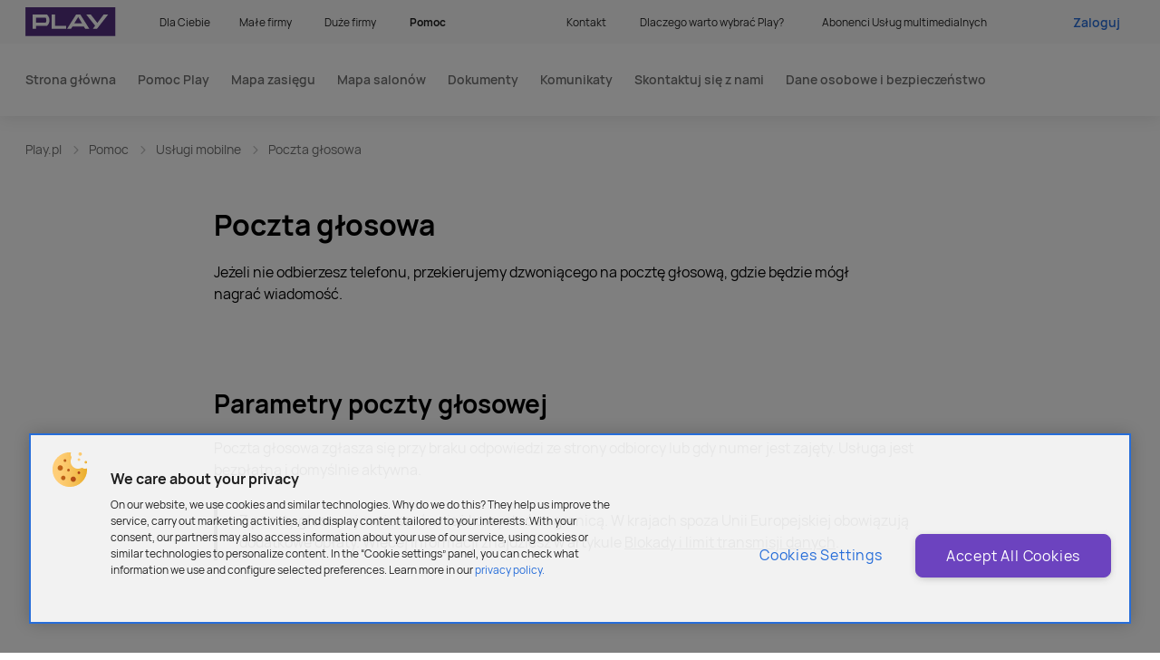

--- FILE ---
content_type: text/html;charset=UTF-8
request_url: https://www.play.pl/pomoc/uslugi-mobilne/poczta-glosowa
body_size: 23544
content:

<!DOCTYPE html>
<html lang="pl-PL">
    <head>
<title>Poczta głosowa | Play</title>
<meta name="description" content="Jeżeli nie odbierzesz telefonu, przekierujemy dzwoniącego na pocztę głosową, gdzie będzie mógł nagrać wiadomość. Dowiedz się więcej na temat usługi."/>
<link rel="canonical" href="https://www.play.pl/pomoc/uslugi-mobilne/poczta-glosowa"/>
        
  
  
	<script type="text/javascript">
		window.dataLayer = window.dataLayer || [];
	</script>

          <link rel="preconnect" href="http://cacerts.digicert.com" crossorigin="anonymous"/>
          <link rel="preconnect" href="https://nowy.play.pl" crossorigin="anonymous"/>
          <link rel="preconnect" href="https://www.googletagmanager.com" crossorigin="anonymous"/>
          <link rel="preconnect" href="https://www.gstatic.com" crossorigin="anonymous"/>
          <link rel="preconnect" href="https://multimedia.play.pl" crossorigin="anonymous"/>
          <link rel="preconnect" href="https://www.google-analytics.com" crossorigin="anonymous"/>
          <link rel="preconnect" href="https://googleads.g.doubleclick.net" crossorigin="anonymous"/>
          <link rel="preconnect" href="https://www.googleadservices.com" crossorigin="anonymous"/>
          <link rel="preconnect" href="https://gum.criteo.com" crossorigin="anonymous"/>
          <link rel="preconnect" href="https://dis.eu.criteo.com" crossorigin="anonymous"/>
          <link rel="preconnect" href="https://sslwidget.criteo.com" crossorigin="anonymous"/>
          <link rel="preconnect" href="https://static.criteo.net" crossorigin="anonymous"/>
          <link rel="preconnect" href="https://m.exactag.com" crossorigin="anonymous"/>
          <link rel="preconnect" href="https://px.wp.pl" crossorigin="anonymous"/>
          <link rel="preconnect" href="https://static.yourcx.io" crossorigin="anonymous"/>
          <link rel="preconnect" href="https://static.opiniac.com" crossorigin="anonymous"/>
          <link rel="preconnect" href="https://api.livechatinc.com" crossorigin="anonymous"/>
          <link rel="preconnect" href="https://cdn.livechatinc.com" crossorigin="anonymous"/>
          <link rel="preconnect" href="https://api-fra.livechatinc.com" crossorigin="anonymous"/>
          <link rel="preconnect" href="https://www.youtube.com/" crossorigin="anonymous"/>
          <link rel="preconnect" href="https://cdn.2way.app" crossorigin="anonymous"/>
          <link rel="preconnect" href="https://useitbetter.com" crossorigin="anonymous"/>
          <link rel="preconnect" href="https://uibcdn.com" crossorigin="anonymous"/>
          <link rel="preconnect" href="https://api.spoldzielnia.nsaudience.pl" crossorigin="anonymous"/>
          <link rel="preconnect" href="https://creativecdn.com" crossorigin="anonymous"/>

<!-- 2 Google Tag Manager -->
<script>(function(w,d,s,l,i){w[l]=w[l]||[];w[l].push(
{'gtm.start': new Date().getTime(),event:'gtm.js'}
);var f=d.getElementsByTagName(s)[0],
                j=d.createElement(s),dl=l!='dataLayer'?'&l='+l:'';j.async=true;j.src=
                'https://sgtm.play.pl/gtm.js?id='+i+dl;f.parentNode.insertBefore(j,f);
              })(window,document,'script','dataLayer','GTM-P39VN7V7');</script>
  <!-- 2 End Google Tag Manager -->
<!-- Google Tag Manager -->
<script>(function(w,d,s,l,i){w[l]=w[l]||[];w[l].push({'gtm.start':
new Date().getTime(),event:'gtm.js'});var f=d.getElementsByTagName(s)[0],
j=d.createElement(s),dl=l!='dataLayer'?'&l='+l:'';j.async=true;j.src=
'https://www.googletagmanager.com/gtm.js?id='+i+dl;f.parentNode.insertBefore(j,f);
})(window,document,'script','dataLayer','GTM-MH82ZBH');</script>
<!-- End Google Tag Manager -->  
<meta charset="UTF-8">
<meta name="viewport" content="width=device-width, initial-scale=1.0">    
<meta property="og:image" content="https://media-play.pl/binaries/_ht_1673878192966/content/gallery/play/logo_play_link.png" />  
<meta name="twitter:card" content="summary_large_image">
  
<link rel="shortcut icon" href="https://media-play.pl/binaries/content/assets/help/images/favicon/favicon-48x48.ico" >
<link rel="icon" type="image/png" href="https://media-play.pl/binaries/content/assets/help/images/favicon/favicon-196x196.png" >
<link rel="apple-touch-icon" href="https://media-play.pl/binaries/content/assets/help/images/favicon/favicon-180x180.png" >
<style>
[vue-ssr-external] .v-navbar__multi-level-menu-item-button.v-navbar__top-menu-item-button--mini-cart {    padding-top: calc(var(--font-size) * 12px);    padding-bottom: calc(var(--font-size) * 12px);}
</style>       
       




<script type="text/javascript">
  const resourceURL = "/pomoc/uslugi-mobilne/poczta-glosowa?_hn:type=resource&amp;_hn:ref=r456_r2_r8&amp;_hn:rid=pageLoadEvent";
  var xhr = new XMLHttpRequest();
  xhr.open("POST", resourceURL.replace(/amp;/g,''), true);
  xhr.send();
</script>
<script type="text/javascript">
//<![CDATA[

(function() {
var head = document.querySelector("head"), ur = document.createElement("script"), ud = document.createElement("script"), err = function(){document.documentElement.setAttribute('uib-triggers','failed');};
ur.type = "text/javascript"; ur.async = true; ur.src = "https://uibcdn.com/sdk/31487/uResponses.min.js";
ud.type = "text/javascript"; ud.async = true; ud.src = "https://uibcdn.com/sdk/31487/udash.min.js";
ud.onload = function(){
uDash.init({ uProjectName: 'play_live',uProjectApiPass: 'b4941eba2de0df30af96077abcedf683',uPort: 31487,uAllowCookies: false });
}
ud.onerror = err;
ur.onerror = err;
head.appendChild(ur);
head.appendChild(ud);
})();

//]]>
</script>
<script crossorigin="anonymous" src="https://cdn.cookielaw.org/consent/81250029-a5da-43e3-9d59-732f73a968b6/OtAutoBlock.js" type="text/javascript"></script>
<script charset="UTF-8" crossorigin="anonymous" src="https://cdn.cookielaw.org/scripttemplates/otSDKStub.js" data-domain-script="81250029-a5da-43e3-9d59-732f73a968b6" type="text/javascript"></script>
<script async="true" src="https://nowy.play.pl/_ui/desktop/theme-blue/solo/src/ng-app/scripts/misc/livechat.js"></script>
<script type="text/javascript">
//<![CDATA[
 
if (matchMedia('only screen and (min-width: 641px)').matches) {
window.__lc = window.__lc || {};
window.__lc.license = 8830350;
(function() {
var lc = document.createElement('script');
lc.type = 'text/javascript';
lc.async = true;
lc.src = ('https:' == document.location.protocol ? 'https://' : 'http://') + 'cdn.livechatinc.com/tracking.js';
var s = document.getElementsByTagName('script')[0]; s.parentNode.insertBefore(lc, s);
})();
}

//]]>
</script>
<meta id="env" data-domain="play.pl" data-url="https://nowy.play.pl/"/>
<meta name="facebook-domain-verification" content="ve2dtkhmptpum84bt7hnjwpds1g62n"/>
<script type="text/javascript">
//<![CDATA[


function OptanonWrapper() {
if (OnetrustActiveGroups.indexOf('C0003')>-1) {
if (window.uDash) uDash.shared.enableCookies();
}else{
}
}


//]]>
</script>
<script type="text/javascript">
//<![CDATA[

		window.dataLayer = window.dataLayer || [];
		dataLayer.push({ 'contentGroup1': 'Usługi', 'contentGroup2': 'Amazon Prime Video' });
	
//]]>
</script>
<link rel="stylesheet" href="https://media-play.pl/binaries/web/index-DxGvS94L.css"/>
    </head>
    <body>

  

  



        

 
  
        
  
<!-- Google Tag Manager (noscript) -->
<noscript><iframe src="https://www.googletagmanager.com/ns.html?id=GTM-MH82ZBH"
height="0" width="0" style="display:none;visibility:hidden"></iframe></noscript>
<!-- End Google Tag Manager (noscript) -->  <!--<div class="v-alert-bar-wrapper d-alert-bar"><div class="v-alert-bar v-alert-bar--red" style="background-color:tomato;"><div class="p20-container p20-container--fixed"><div class="p20-row"><div class="p20-col p20-col--s-12"><div class="v-alert-bar__wrapper"><div class="p20-row"><div class="p20-col p20-col--s-12 p20-col--m-8 p20-col--offset-m-2 v-alert-bar__wrapper-inner"><svg width="32" height="32" viewBox="0 0 32 32" fill="none" xmlns="http://www.w3.org/2000/svg" class="pin--s_svg__icon--s v-icon v-alert-bar__icon"><path fill-rule="evenodd" clip-rule="evenodd" d="M8.3 11.05c0-4.31 3.32-7.75 7.35-7.75 4.03 0 7.35 3.44 7.35 7.75 0 1.013-.448 2.46-1.194 4.13-.734 1.646-1.72 3.426-2.713 5.074a91.512 91.512 0 01-3.443 5.276 91.512 91.512 0 01-3.443-5.275c-.993-1.65-1.979-3.43-2.713-5.075-.746-1.67-1.194-3.117-1.194-4.13zm6.825 15.983l.525-.383.525.383a.651.651 0 01-1.05 0zm0 0l.525-.383.525.383.006-.009L16.2 27l.068-.095a89.565 89.565 0 001.17-1.674 92.866 92.866 0 002.77-4.306c1.007-1.671 2.021-3.502 2.787-5.215.754-1.691 1.306-3.354 1.306-4.66C24.3 6.082 20.457 2 15.65 2S7 6.082 7 11.05c0 1.306.552 2.969 1.306 4.66.766 1.713 1.78 3.544 2.787 5.215a92.866 92.866 0 003.94 5.98L15.1 27l.018.024.006.009zm-2.158-16.382a2.683 2.683 0 115.366 0 2.683 2.683 0 01-5.366 0zm2.683-3.984a3.983 3.983 0 100 7.967 3.983 3.983 0 000-7.967z" fill="#707070" class="pin--s_svg__icon__fill"></path></svg> <div class="v-alert-bar__content"><p><strong>Z powodu prac technicznych, od 25.07.2023 22:00 do 26.07.2023 6:00, logowanie do Portalu może być utrudnione. <br>Za utrudnienia przepraszamy.</strong></p></div></div></div></div></div></div></div></div></div>-->
  <div id="app" data-id="v13111" data-app-id="v13111"><div class="vue-ssr" style="" data-v-4b09c8d6><!----><div class="vue-ssr__app-root" data-v-4b09c8d6><div class="v-alert-bars-list" data-v-4b09c8d6><!--[--><!--]--></div><div data-v-4b09c8d6><!--[--><header id="navbar" class="v-navbar v-navbar--closed d-navbar" lang="pl" data-id="navbar" data-qa-name="navbar" data-qa-primary-node-type="navbar" style=""><div style="display:none;" class="v-process-overlay__overlay"><div><div class="v-process-overlay__loader"><div class="loader"><div class="loader__inner"><picture class="picture v-picture-fixed" style=""><!--[--><source srcset="https://media-play.pl/binaries/web/loader.png" media="(min-width: 1024px)"><source srcset="https://media-play.pl/binaries/web/loader.png" media="(min-width: 768px)"><source srcset="https://media-play.pl/binaries/web/loader.png" media="(min-width: 0px)"><!--]--><img class="picture__img" style="" src="https://media-play.pl/binaries/web/loader.png" alt="loading..."></picture></div></div></div><!----></div></div><ul class="v-navbar-skip-links"><!--[--><!--]--></ul><div class="v-navbar__overlay" style="display:none;"></div><div style="display:none;" class="v-navbar__mobile-bar"><a href="/nowy/" target="_self" class="v-navbar__logo"><div class="v-navbar__logo-image-wrapper"><picture class="picture v-picture-fixed" style=""><!--[--><source srcset="https://media-play.pl/binaries/_ht_1595074055744/desktop/content/gallery/play/logo_play.svg" media="(min-width: 1024px)"><source srcset="https://media-play.pl/binaries/_ht_1595074055744/tablet/content/gallery/play/logo_play.svg" media="(min-width: 768px)"><source srcset="https://media-play.pl/binaries/_ht_1595074055744/mobile/content/gallery/play/logo_play.svg" media="(min-width: 0px)"><!--]--><img class="picture__img" style="height:2rem;min-height:2rem;max-height:2rem;" src="https://media-play.pl/binaries/_ht_1595074055744/mobile/content/gallery/play/logo_play.svg" alt="Logo Play" title=""></picture></div></a><!----><div class="v-navbar__mobile-bar-right"><div class="v-navbar__login-menu-bottom-sheet"><button class="v-navbar__login-menu-trigger" tabindex="0"><span>Zaloguj</span></button></div><!----><!----><!----><!----><!----><button class="v-navbar__menu-toggle-button" tabindex="0" title="Otwórz menu"><span class="v-navbar__menu-toggle-button-text">Menu</span><svg class="v-navbar__menu-toggle-button-icon" width="24" height="24" viewBox="0 0 24 24" version="1.1"><rect class="v-navbar__menu-toggle-button-icon-top" width="16" height="2" x="4" y="11" ry="1"></rect><rect class="v-navbar__menu-toggle-button-icon-bottom" width="16" height="2" x="4" y="11" ry="1"></rect></svg></button></div></div><div style="display:none;" class="v-navbar__main-content"><div class="v-navbar__main-content-inner" style="overflow-y:auto;"><div class="v-navbar__main-content-top"><div class="v-navbar__main-content-container p20-container p20-container--fixed"><nav class="v-navbar__main-content-top-left"><a href="/nowy/" target="_self" class="v-navbar__logo"><div class="v-navbar__logo-image-wrapper"><picture class="picture v-picture-fixed" style=""><!--[--><source srcset="https://media-play.pl/binaries/_ht_1595074055744/desktop/content/gallery/play/logo_play.svg" media="(min-width: 1024px)"><source srcset="https://media-play.pl/binaries/_ht_1595074055744/tablet/content/gallery/play/logo_play.svg" media="(min-width: 768px)"><source srcset="https://media-play.pl/binaries/_ht_1595074055744/mobile/content/gallery/play/logo_play.svg" media="(min-width: 0px)"><!--]--><img class="picture__img" style="height:2rem;min-height:2rem;max-height:2rem;" src="https://media-play.pl/binaries/_ht_1595074055744/mobile/content/gallery/play/logo_play.svg" alt="Logo Play" title=""></picture></div></a><ul class="v-navbar__tab-menu"><!--[--><li class="v-navbar__tab-menu-item v-navbar__top-menu-item"><a href="https://www.play.pl/" title="Dla Ciebie" target="_self" class="v-navbar__tab-menu-item-button v-navbar__top-menu-item-button">Dla Ciebie</a></li><li class="v-navbar__tab-menu-item v-navbar__top-menu-item"><a href="https://www.play.pl/nowy/male-firmy/" title="Małe firmy" target="_self" class="v-navbar__tab-menu-item-button v-navbar__top-menu-item-button">Małe firmy</a></li><li class="v-navbar__tab-menu-item v-navbar__top-menu-item"><a href="https://www.play.pl/nowy/duze-firmy/" title="Duże firmy" target="_self" class="v-navbar__tab-menu-item-button v-navbar__top-menu-item-button">Duże firmy</a></li><li class="v-navbar__tab-menu-item--active v-navbar__top-menu-item--active v-navbar__tab-menu-item v-navbar__top-menu-item"><a href="https://www.play.pl/pomoc" title="Pomoc" target="_self" class="v-navbar__tab-menu-item-button v-navbar__top-menu-item-button">Pomoc</a></li><!--]--></ul></nav><div class="v-navbar__main-content-top-right"><div class="v-navbar__multi-level-menu"><nav class="v-navbar__layout-container"><ul class="v-navbar-mobile-layout" style=""><!--[--><!--[--><!----><!--]--><!--[--><!----><!--]--><!--[--><!----><!--]--><!--[--><!----><!--]--><!--]--><!--[--><!--[--><!----><!--]--><!--[--><!----><!--]--><!--[--><!----><!--]--><!--[--><!----><!--]--><!--]--></ul><ul class="v-navbar-desktop-layout"><!--[--><li class="v-navbar-level-1-item v-navbar-level-1-item--no-padding-bottom v-navbar__top-menu-item"><button class="v-navbar__button v-navbar__top-menu-item-button" tabindex="0" lang="false" title="Kontakt"><span>Kontakt</span><!----></button><div class="v-navbar-level-2 v-navbar-level-2__navi-modal v-navbar-level-2--helper" style="display:none;"><div class="v-navbar-level-2__container"><!----><div class="v-navbar-level-2__container-top" style=""><div class="v-navbar-level-2__wrapper"><div class=""><div class=""><ul class="v-navbar-level-2__list"><!--[--><ul class="v-navbar-multi-level-menu-links-helper"><!--[--><li class="v-navbar-multi-level-menu-links-helper-item"><button lang="pl" class="v-navbar__button" tabindex="0"><!----><span>Czat</span></button></li><li class="v-navbar-multi-level-menu-links-helper-item"><a href="https://www.play.pl/play24" class="v-navbar-multi-level-menu-links-helper-link"><!----><span class="v-navbar-multi-level-menu-links-helper-text" title="Aplikacja Play24">Aplikacja Play24</span><!----></a></li><li class="v-navbar-multi-level-menu-links-helper-item"><a href="/pomoc/kontakt.html" class="v-navbar-multi-level-menu-links-helper-link"><!----><span class="v-navbar-multi-level-menu-links-helper-text" title="Inne formy kontaktu">Inne formy kontaktu</span><!----></a></li><li class="v-navbar-multi-level-menu-links-helper-item"><a href="/pomoc/salony-play.html" class="v-navbar-multi-level-menu-links-helper-link"><!----><span class="v-navbar-multi-level-menu-links-helper-text" title="Mapa salonów">Mapa salonów</span><!----></a></li><!--]--><!--[--><!--]--></ul><!--]--></ul></div></div></div></div><!----></div></div></li><li class="v-navbar-level-1-item v-navbar-level-1-item--no-padding-bottom v-navbar__top-menu-item"><button class="v-navbar__button v-navbar__top-menu-item-button" tabindex="0" lang="false" title="Dlaczego warto wybrać Play?"><span>Dlaczego warto wybrać Play?</span><!----></button><div class="v-navbar-level-2 v-navbar-level-2__navi-modal v-navbar-level-2--helper" style="display:none;"><div class="v-navbar-level-2__container"><!----><div class="v-navbar-level-2__container-top" style=""><div class="v-navbar-level-2__wrapper"><div class=""><div class=""><ul class="v-navbar-level-2__list"><!--[--><ul class="v-navbar-multi-level-menu-links-helper"><!--[--><li class="v-navbar-multi-level-menu-links-helper-item"><a href="https://www.play.pl/kampania/5g-w-play" class="v-navbar-multi-level-menu-links-helper-link"><!----><span class="v-navbar-multi-level-menu-links-helper-text" title="5G - co warto wiedzieć">5G - co warto wiedzieć</span><!----></a></li><li class="v-navbar-multi-level-menu-links-helper-item"><a href="https://www.play.pl/pomoc/zasieg/mapa-zasiegu" class="v-navbar-multi-level-menu-links-helper-link"><!----><span class="v-navbar-multi-level-menu-links-helper-text" title="Mapa zasięgu">Mapa zasięgu</span><!----></a></li><li class="v-navbar-multi-level-menu-links-helper-item"><a href="uslugi/roaming-i-polaczenia-miedzynarodowe" class="v-navbar-multi-level-menu-links-helper-link"><!----><span class="v-navbar-multi-level-menu-links-helper-text" title="Roaming">Roaming</span><!----></a></li><li class="v-navbar-multi-level-menu-links-helper-item"><a href="/uslugi/" class="v-navbar-multi-level-menu-links-helper-link"><!----><span class="v-navbar-multi-level-menu-links-helper-text" title="Usługi dodatkowe">Usługi dodatkowe</span><!----></a></li><!--]--><!--[--><li class="v-navbar-multi-level-menu-links-helper-item v-navbar-multi-level-menu-links-helper-item--secondary"><a href="https://www.play.pl/play24" class="v-navbar-multi-level-menu-links-helper-link">Play24 - aplikacja obsługowa</a></li><li class="v-navbar-multi-level-menu-links-helper-item v-navbar-multi-level-menu-links-helper-item--secondary"><a href="https://www.play.pl/play-expert/" class="v-navbar-multi-level-menu-links-helper-link">Play Expert - blog o technologii</a></li><li class="v-navbar-multi-level-menu-links-helper-item v-navbar-multi-level-menu-links-helper-item--secondary"><a href="https://ir.play.pl/pl/historia" class="v-navbar-multi-level-menu-links-helper-link">Nasza historia</a></li><li class="v-navbar-multi-level-menu-links-helper-item v-navbar-multi-level-menu-links-helper-item--secondary"><a href="https://ir.play.pl/pl/o-p4-spzoo" class="v-navbar-multi-level-menu-links-helper-link">O nas</a></li><li class="v-navbar-multi-level-menu-links-helper-item v-navbar-multi-level-menu-links-helper-item--secondary"><a href="https://www.play.pl/kampania/przenies-numer" class="v-navbar-multi-level-menu-links-helper-link">Jak przenieść numer</a></li><!--]--></ul><!--]--></ul></div></div></div></div><!----></div></div></li><li class="v-navbar-level-1-item v-navbar-level-1-item--no-padding-bottom v-navbar__top-menu-item"><button class="v-navbar__button v-navbar__top-menu-item-button" tabindex="0" lang="false" title="Abonenci Usług multimedialnych"><span>Abonenci Usług multimedialnych</span><!----></button><div class="v-navbar-level-2 v-navbar-level-2__navi-modal v-navbar-level-2--helper" style="display:none;"><div class="v-navbar-level-2__container"><!----><div class="v-navbar-level-2__container-top" style=""><div class="v-navbar-level-2__wrapper"><div class=""><div class=""><ul class="v-navbar-level-2__list"><!--[--><ul class="v-navbar-multi-level-menu-links-helper"><!--[--><li class="v-navbar-multi-level-menu-links-helper-item"><a href="https://mojeuslugi.play.pl/" class="v-navbar-multi-level-menu-links-helper-link"><!----><span class="v-navbar-multi-level-menu-links-helper-text" title="Moje usługi">Moje usługi</span><!----></a></li><li class="v-navbar-multi-level-menu-links-helper-item"><a href="https://www.play.pl/abonenci-uslug-multimedialnych" class="v-navbar-multi-level-menu-links-helper-link"><!----><span class="v-navbar-multi-level-menu-links-helper-text" title="Strona dla Abonentów Usług multimedialnych">Strona dla Abonentów Usług multimedialnych</span><!----></a></li><li class="v-navbar-multi-level-menu-links-helper-item"><a href="https://www.play.pl/pomoc/aum" class="v-navbar-multi-level-menu-links-helper-link"><!----><span class="v-navbar-multi-level-menu-links-helper-text" title="Pomoc">Pomoc</span><!----></a></li><li class="v-navbar-multi-level-menu-links-helper-item"><a href="https://www.play.pl/abonenci-uslug-multimedialnych?id=gs-wejdz-na-wyzszy-poziom-uslug" class="v-navbar-multi-level-menu-links-helper-link"><!----><span class="v-navbar-multi-level-menu-links-helper-text" title="Zmień lub dokup usługi">Zmień lub dokup usługi</span><!----></a></li><li class="v-navbar-multi-level-menu-links-helper-item"><a href="https://www.play.pl/pomoc/dla-kupujacych/mapa-salonow" class="v-navbar-multi-level-menu-links-helper-link"><!----><span class="v-navbar-multi-level-menu-links-helper-text" title="Odwiedź nasz salon">Odwiedź nasz salon</span><!----></a></li><!--]--><!--[--><!--]--></ul><!--]--></ul></div></div></div></div><!----></div></div></li><li class="v-navbar-level-1-item v-navbar-level-1-item--no-padding-bottom v-navbar__top-menu-item v-navbar-level-1-item--login"><button class="v-navbar__button v-navbar__top-menu-item-button" tabindex="0" lang="false" title><span class="v-navbar__button-login">Zaloguj</span><!----></button><div class="v-navbar-level-2 v-navbar-level-2__navi-modal v-navbar-level-2--login" style="display:none;"><div class="v-navbar-level-2__container"><!----><div class="v-navbar-level-2__container-top" style=""><div class="v-navbar__login-menu d-navbar-user-menu"><div class="v-navbar__login-menu-greetings-section"><p class="v-navbar__login-menu-greeting-title">Dzień dobry!</p><p class="v-navbar__login-menu-greeting-text">Udanego dnia</p></div><div class="v-navbar__login-menu-separator"></div><div class=""><ul class="v-navbar__login-menu-list"><li><a href="/pomoc/authenticate?followUri=" class="link link--has-icon v-navbar__login-menu-list-item-link v-navbar__login-menu-list-item-link--thin" target="_self" tabindex="0" title="Zaloguj"><!----><span class="link__text">Zaloguj</span><div class="v-icon-wrapper chevron-right--xs link__icon link__icon--appended link__icon--chevron" tabindex="-1"><svg xmlns="http://www.w3.org/2000/svg" fill="none" class="icon--xs v-icon" viewBox="0 0 16 16" focusable="false" tabindex="-1"><path d="M5.683 4.188a.613.613 0 0 1 .884 0l3.75 3.857a.656.656 0 0 1 0 .91l-3.75 3.857a.613.613 0 0 1-.884 0 .656.656 0 0 1 0-.91L8.991 8.5 5.683 5.097a.656.656 0 0 1 0-.909" class="icon__fill" clip-rule="evenodd" tabindex="-1"></path></svg></div></a></li><!--[--><!--[--><li class="v-navbar__login-menu-list-item"><a href="https://link.play.pl/3Zhp" title="Sprawdź swoją aktualną ofertę" class="v-navbar__login-menu-list-item-link"><span>Sprawdź swoją aktualną ofertę</span></a></li><!--]--><!--[--><li class="v-navbar__login-menu-list-item"><a href="/oferta/dla-przedluzajacych-umowe/play-abonament/" title="Przedłuż umowę" class="v-navbar__login-menu-list-item-link"><span>Przedłuż umowę</span></a></li><!--]--><!--[--><li class="v-navbar__login-menu-list-item"><a href="https://link.play.pl/4GWr" title="Zapłać fakturę" class="v-navbar__login-menu-list-item-link"><span>Zapłać fakturę</span></a></li><!--]--><!--[--><li class="v-navbar__login-menu-list-item"><a href="https://doladowania.play.pl/" title="Doładuj konto" class="v-navbar__login-menu-list-item-link"><span>Doładuj konto</span></a></li><!--]--><!--[--><li class="v-navbar__login-menu-list-item"><a href="https://link.play.pl/XKtM" title="Dokup pakiet" class="v-navbar__login-menu-list-item-link"><span>Dokup pakiet</span></a></li><!--]--><!--[--><li class="v-navbar__login-menu-list-item"><a href="https://www.play.pl/play24" title="Przejdź do aplikacji Play24" class="v-navbar__login-menu-list-item-link"><span>Przejdź do aplikacji Play24</span></a></li><!--]--><!--[--><li class="v-navbar__login-menu-list-item"><a href="https://link.play.pl/MD1s" title="Moje konto" class="v-navbar__login-menu-list-item-link"><span>Moje konto</span></a></li><!--]--><!--]--><!----></ul></div></div></div><!----></div></div></li><!--]--><li class="v-navbar__dark-mode-switch"><!----></li></ul></nav></div></div></div></div><div class="v-navbar__multi-level-menu v-navbar__menu-main" mobile-menu-open="false"><nav class="p20-container p20-container--fixed v-navbar__layout-container"><ul class="v-navbar-mobile-layout" style=""><!--[--><!--[--><!----><!--]--><!--[--><!----><!--]--><!--[--><!----><!--]--><!--[--><!----><!--]--><!--[--><!----><!--]--><!--[--><!----><!--]--><!--[--><!----><!--]--><!--[--><!----><!--]--><!--]--><!--[--><!--[--><!----><!--]--><!--[--><!----><!--]--><!--[--><!----><!--]--><!--[--><!----><!--]--><!--[--><!----><!--]--><!--[--><!----><!--]--><!--[--><!----><!--]--><!--[--><!----><!--]--><!--]--></ul><ul class="v-navbar-desktop-layout"><!--[--><li class="v-navbar-level-1-item"><a class="v-navbar__button v-navbar__button--main" tabindex="0" href="https://www.play.pl" lang="false" title="Strona główna"><span>Strona główna</span><!----></a><!----></li><li class="v-navbar-level-1-item"><a class="v-navbar__button v-navbar__button--main" tabindex="0" href="https://www.play.pl/pomoc" lang="false" title="Pomoc Play"><span>Pomoc Play</span><!----></a><!----></li><li class="v-navbar-level-1-item"><a class="v-navbar__button v-navbar__button--main" tabindex="0" href="https://www.play.pl/pomoc/zasieg/mapa-zasiegu" lang="false" title="Mapa zasięgu"><span>Mapa zasięgu</span><!----></a><!----></li><li class="v-navbar-level-1-item"><a class="v-navbar__button v-navbar__button--main" tabindex="0" href="https://www.play.pl/pomoc/dla-kupujacych/mapa-salonow" lang="false" title="Mapa salonów"><span>Mapa salonów</span><!----></a><!----></li><li class="v-navbar-level-1-item"><a class="v-navbar__button v-navbar__button--main" tabindex="0" href="https://www.play.pl/pomoc/dokumenty/cenniki-i-regulaminy" lang="false" title="Dokumenty"><span>Dokumenty</span><!----></a><!----></li><li class="v-navbar-level-1-item"><a class="v-navbar__button v-navbar__button--main" tabindex="0" href="https://www.play.pl/pomoc/dokumenty/komunikaty" lang="false" title="Komunikaty"><span>Komunikaty</span><!----></a><!----></li><li class="v-navbar-level-1-item"><a class="v-navbar__button v-navbar__button--main" tabindex="0" href="https://www.play.pl/pomoc/kontakt" lang="false" title="Skontaktuj się z nami"><span>Skontaktuj się z nami</span><!----></a><!----></li><li class="v-navbar-level-1-item"><a class="v-navbar__button v-navbar__button--main" tabindex="0" href="https://www.play.pl/pomoc/dane-osobowe-i-bezpieczenstwo" lang="false" title="Dane osobowe i bezpieczeństwo"><span>Dane osobowe i bezpieczeństwo</span><!----></a><!----></li><!--]--><li class="v-navbar__dark-mode-switch"><!----></li></ul></nav></div></div></div></header><!--]--></div><div class="p20-main-content-wrapper" id="p20_main" data-v-4b09c8d6><!--[--><section class="v-breadcrumbs p20-section" data-id="p20_rbtNUwp1UeNUT1iefN9UM" data-qa-primary-node-type="breadcrumbs" style=""><div class="p20-container p20-container--fixed"><div class="p20-row"><div class="p20-col p20-col--s-12"><nav><ul class="v-breadcrumbs__container" aria-expanded="true"><!--[--><li class="v-breadcrumbs__item"><a href="/" class="list__item-interactive"><span>Play.pl</span></a><svg width="16" height="16" viewBox="0 0 16 16" fill="none" xmlns="http://www.w3.org/2000/svg" class="chevron-next"><path clip-rule="evenodd" d="M5.683 4.188a.613.613 0 01.884 0l3.75 3.857a.656.656 0 010 .91l-3.75 3.857a.613.613 0 01-.884 0 .656.656 0 010-.91L8.991 8.5 5.683 5.097a.656.656 0 010-.909z"></path></svg></li><!--[--><!----><!--[--><!--[--><li class="v-breadcrumbs__item v-breadcrumbs__item-long"><a href="/pomoc" class="list__item-interactive"><span>Pomoc</span></a><svg width="16" height="16" viewBox="0 0 16 16" fill="none" xmlns="http://www.w3.org/2000/svg" class="chevron-next"><path clip-rule="evenodd" d="M5.683 4.188a.613.613 0 01.884 0l3.75 3.857a.656.656 0 010 .91l-3.75 3.857a.613.613 0 01-.884 0 .656.656 0 010-.91L8.991 8.5 5.683 5.097a.656.656 0 010-.909z"></path></svg></li><!--]--><!--]--><!--]--><!--[--><li class="v-breadcrumbs__item"><a href="/pomoc/uslugi-mobilne" class="list__item-interactive"><span>Usługi mobilne</span></a><svg width="16" height="16" viewBox="0 0 16 16" fill="none" xmlns="http://www.w3.org/2000/svg" class="chevron-next"><path clip-rule="evenodd" d="M5.683 4.188a.613.613 0 01.884 0l3.75 3.857a.656.656 0 010 .91l-3.75 3.857a.613.613 0 01-.884 0 .656.656 0 010-.91L8.991 8.5 5.683 5.097a.656.656 0 010-.909z"></path></svg></li><li class="v-breadcrumbs__item--last v-breadcrumbs__item"><a href="/pomoc/uslugi-mobilne/poczta-glosowa" class="list__item-interactive"><span>Poczta głosowa</span></a><svg width="16" height="16" viewBox="0 0 16 16" fill="none" xmlns="http://www.w3.org/2000/svg" class="chevron-next"><path clip-rule="evenodd" d="M5.683 4.188a.613.613 0 01.884 0l3.75 3.857a.656.656 0 010 .91l-3.75 3.857a.613.613 0 01-.884 0 .656.656 0 010-.91L8.991 8.5 5.683 5.097a.656.656 0 010-.909z"></path></svg></li><!--]--><!--]--><!----></ul></nav></div></div></div></section><section data-id="gs1" class="v-section-generic component-large v-section-generic--without-heading v-section-generic--left-aligned d-gs1 p20-section-large p20-section-large--first-on-desktop p20-section-large--first-on-desktop--before-breadcrumbs p20-section-large p20-section--first-on-desktop p20-section-large--first-on-desktop p20-section-large--first-on-desktop--before-breadcrumbs" style="" data-qa-name="gs1" data-qa-primary-node-type="genericSection"><!----><div class="v-section-generic__content p20-secondary-content-wrapper"><!--[--><section class="p20-info-blocks component-large p20-section-large d-ibln" data-id="ibln" data-qa-name="ibln" data-qa-primary-node-type="infoBlocks" style=""><!--[--><!--]--></section><section class="p20-info-blocks component-large p20-section-large d-ibl1" data-id="ibl1" data-qa-name="ibl1" data-qa-primary-node-type="infoBlocks" style=""><!--[--><!--]--></section><!--]--></div><!----></section><section data-id="ts1" class="v-section-generic component-large v-section-generic--without-heading v-section-generic--with-tabs v-section-generic--boxes d-ts1 p20-section-large p20-section-large" style="" data-qa-name="ts1" data-qa-primary-node-type="tabsSection"><!----><div class="v-section-generic__content p20-secondary-content-wrapper"><!--[--><section class="v-tabs-section" style=""><div class="tab tab--large" id="p20_rmjbtjoyrrmbtye"><div class="p20-container p20-container--fixed"><div role="" class="tab__items--centered tab__items--full-width tab__items"><div class="p20-container p20-container--fixed v-tab-simple-selector"><div class="v-tab-simple-selector__items p20-row" role="radiogroup"><!--[--><div class="p20-col--m-4 p20-col p20-col--s-12 v-tab-simple-selector__item"><button class="v-simple-selector" tabindex="0"><!----><div class="v-simple-selector__content"><!----><div class="v-rich-text v-simple-selector__heading" id="p20_Ir33V7sWS3yfZtSiCn8_R_label1"><div class="v-rich-text__content--center v-rich-text__content" style="--lines: 0">Telefon komórkowy</div></div><!----></div><div class="v-simple-selector__checkbox-wrapper"><div class="v-simple-selector__checkbox"><div class="v-simple-selector__checkbox-overflow"></div><div class="v-icon-wrapper check--xs" tabindex="-1"><svg xmlns="http://www.w3.org/2000/svg" width="11" height="9" fill="none" class="v-icon" focusable="false" tabindex="-1"><path fill="#fff" fill-rule="evenodd" d="M10.197.803a.75.75 0 0 1 0 1.06l-6 6a.75.75 0 0 1-1.06 0L.47 5.198a.75.75 0 1 1 1.06-1.06l2.137 2.136 5.47-5.47a.75.75 0 0 1 1.06 0" clip-rule="evenodd"></path></svg></div></div><input id="p20_Ir33V7sWS3yfZtSiCn8_R" aria-checked="false" role="radio" type="radio" name="p20_Ir33V7sWS3yfZtSiCn8_R" value="" aria-labelledby="p20_Ir33V7sWS3yfZtSiCn8_R_label1 p20_Ir33V7sWS3yfZtSiCn8_R_label2" tabindex="-1"></div></button></div><div class="p20-col--m-4 p20-col p20-col--s-12 v-tab-simple-selector__item"><button class="v-simple-selector" tabindex="0"><!----><div class="v-simple-selector__content"><!----><div class="v-rich-text v-simple-selector__heading" id="p20_AGW2OoSYyqdwc5YVycMpz_label1"><div class="v-rich-text__content--center v-rich-text__content" style="--lines: 0">Telefon stacjonarny</div></div><!----></div><div class="v-simple-selector__checkbox-wrapper"><div class="v-simple-selector__checkbox"><div class="v-simple-selector__checkbox-overflow"></div><div class="v-icon-wrapper check--xs" tabindex="-1"><svg xmlns="http://www.w3.org/2000/svg" width="11" height="9" fill="none" class="v-icon" focusable="false" tabindex="-1"><path fill="#fff" fill-rule="evenodd" d="M10.197.803a.75.75 0 0 1 0 1.06l-6 6a.75.75 0 0 1-1.06 0L.47 5.198a.75.75 0 1 1 1.06-1.06l2.137 2.136 5.47-5.47a.75.75 0 0 1 1.06 0" clip-rule="evenodd"></path></svg></div></div><input id="p20_AGW2OoSYyqdwc5YVycMpz" aria-checked="false" role="radio" type="radio" name="p20_AGW2OoSYyqdwc5YVycMpz" value="" aria-labelledby="p20_AGW2OoSYyqdwc5YVycMpz_label1 p20_AGW2OoSYyqdwc5YVycMpz_label2" tabindex="-1"></div></button></div><!--]--></div></div><!----></div></div></div><section id="p20_prgrdllfgikqaqo"><!--[--><section class="v-tabs-items" aria-expanded="true" aria-labelledby="p20_lafrAyp1ngBH3eEaRT-dx-tab-0" role="tabpanel"><section class="v-tabs-item" data-id="tsc1"><!--[--><!----><div><!--[--><section data-id="b1" class="v-benefits component-large p20-section-large d-b1" data-qa-name="b1" data-qa-primary-node-type="benefitz" style=""><div class="p20-container p20-container--fixed"><div class="v-benefits__container p20-row"><div class="p20-col--m-8 v-benefits__grid--2-items v-benefits__grid p20-col p20-col--s-12"><!--[--><div data-id="b1-item-0" class="v-benefits-item__wrapper v-benefits__wrapper"><div class="v-benefits-skeleton"><div class="v-benefits-skeleton__wrapper"><div class="v-benefits-skeleton__circle"></div><div class="v-benefits-skeleton__main"><div class="v-benefits-skeleton__block--small v-benefits-skeleton__block"></div><div class="v-benefits-skeleton__line"></div><div class="v-benefits-skeleton__line"></div><div class="v-benefits-skeleton__line"></div></div></div></div></div><div data-id="b1-item-1" class="v-benefits-item__wrapper v-benefits__wrapper"><div class="v-benefits-skeleton"><div class="v-benefits-skeleton__wrapper"><div class="v-benefits-skeleton__circle"></div><div class="v-benefits-skeleton__main"><div class="v-benefits-skeleton__block--small v-benefits-skeleton__block"></div><div class="v-benefits-skeleton__line"></div><div class="v-benefits-skeleton__line"></div><div class="v-benefits-skeleton__line"></div></div></div></div></div><!--]--></div></div></div></section><section data-id="b2" class="v-benefits component-large p20-section-large d-b2" data-qa-name="b2" data-qa-primary-node-type="benefitz" style=""><div class="p20-container p20-container--fixed"><div class="v-benefits__container p20-row"><div class="p20-col--m-8 v-benefits__grid--2-items v-benefits__grid p20-col p20-col--s-12"><!--[--><div data-id="b2-item-0" class="v-benefits-item__wrapper v-benefits__wrapper"><div class="v-benefits-skeleton"><div class="v-benefits-skeleton__wrapper"><div class="v-benefits-skeleton__circle"></div><div class="v-benefits-skeleton__main"><div class="v-benefits-skeleton__block--small v-benefits-skeleton__block"></div><div class="v-benefits-skeleton__line"></div><div class="v-benefits-skeleton__line"></div><div class="v-benefits-skeleton__line"></div></div></div></div></div><div data-id="b2-item-1" class="v-benefits-item__wrapper v-benefits__wrapper"><div class="v-benefits-skeleton"><div class="v-benefits-skeleton__wrapper"><div class="v-benefits-skeleton__circle"></div><div class="v-benefits-skeleton__main"><div class="v-benefits-skeleton__block--small v-benefits-skeleton__block"></div><div class="v-benefits-skeleton__line"></div><div class="v-benefits-skeleton__line"></div><div class="v-benefits-skeleton__line"></div></div></div></div></div><!--]--></div></div></div></section><section class="v-collapsible-list v-collapsible-list--without-mode-dark p20-section d-faq1" data-id="faq1" data-qa-name="faq1" data-qa-primary-node-type="faqs" style=""><div class="p20-container p20-container--fixed v-collapsible-list__container"><div class="p20-row"><ul class="p20-col--m-8 p20-col--offset-m-2 v-collapsible-list__items-wrapper p20-col p20-col--s-12" itemscope itemtype="https://schema.org/FAQPage"><!--[--><li><div class="v-faq-item" itemscope itemprop="mainEntity" itemtype="https://schema.org/Question" collapsed="true" data-id="1"><div class="v-button-pseudo v-faq-item__button ignore-mode-dark" tabindex="0" role="button" target="_self" aria-expanded="false"><!--[--><div class="v-faq-item__inner"><div class="v-faq-item__description"><!----><p class="v-faq-item__title" itemprop="name">Jak włączyć pocztę głosową?</p></div><div class="v-faq-item__cta"><div class="v-icon-wrapper chevron-bold-down--s v-faq-item__icon" tabindex="-1"><svg xmlns="http://www.w3.org/2000/svg" fill="none" class="icon--s v-icon" viewBox="0 0 24 24" focusable="false" tabindex="-1"><path fill="#707070" fill-rule="evenodd" d="M17.707 8.793a1 1 0 0 1 0 1.414l-5 5a1 1 0 0 1-1.414 0l-5-5a1 1 0 0 1 1.414-1.414L12 13.086l4.293-4.293a1 1 0 0 1 1.414 0" class="icon__fill" clip-rule="evenodd" tabindex="-1"></path></svg></div></div></div><!--]--></div><div itemscope itemprop="acceptedAnswer" itemtype="https://schema.org/Answer" aria-hidden="true"><div class="ignore-mode-dark v-rich-text v-faq-item__content" style="display:none;" itemprop="text"><div class="v-rich-text__content--center v-rich-text__content" style="--lines: 0"><p>Aby aktywować pocztę głosową:</p>

<ul>
 <li>na klawiaturze telefonu wpisz kod&#160;<a tabindex="-1" href="tel:*111*56*1%23">*111*56*1#</a> i zatwierdź <strong>zieloną</strong> <strong>słuchawką</strong>.</li>
 <li>przejdź do aplikacji Play24 i<span class="non-breaking-space"></span>&#160;kliknij&#160;&#8222;Twoje konto&#8221; &#62; &#8222;Zarządzaj numerem&#8221; &#62; &#8222;Poczta głosowa&#8221;.</li>
</ul>&nbsp;</div></div></div></div></li><li><div class="v-faq-item" itemscope itemprop="mainEntity" itemtype="https://schema.org/Question" collapsed="true" data-id="2"><div class="v-button-pseudo v-faq-item__button ignore-mode-dark" tabindex="0" role="button" target="_self" aria-expanded="false"><!--[--><div class="v-faq-item__inner"><div class="v-faq-item__description"><!----><p class="v-faq-item__title" itemprop="name">Jak wyłączyć pocztę głosową?</p></div><div class="v-faq-item__cta"><div class="v-icon-wrapper chevron-bold-down--s v-faq-item__icon" tabindex="-1"><svg xmlns="http://www.w3.org/2000/svg" fill="none" class="icon--s v-icon" viewBox="0 0 24 24" focusable="false" tabindex="-1"><path fill="#707070" fill-rule="evenodd" d="M17.707 8.793a1 1 0 0 1 0 1.414l-5 5a1 1 0 0 1-1.414 0l-5-5a1 1 0 0 1 1.414-1.414L12 13.086l4.293-4.293a1 1 0 0 1 1.414 0" class="icon__fill" clip-rule="evenodd" tabindex="-1"></path></svg></div></div></div><!--]--></div><div itemscope itemprop="acceptedAnswer" itemtype="https://schema.org/Answer" aria-hidden="true"><div class="ignore-mode-dark v-rich-text v-faq-item__content" style="display:none;" itemprop="text"><div class="v-rich-text__content--center v-rich-text__content" style="--lines: 0"><p>Aby dezaktywować pocztę głosową:</p>

<ul>
 <li>na klawiaturze telefonu wpisz kod&#160;<a tabindex="-1" href="tel:*111*56*2%23">*111*56*2#</a> i zatwierdź <strong>zieloną</strong> <strong>słuchawką</strong>.</li>
 <li>przejdź do aplikacji Play24 i<span class="non-breaking-space"></span>&#160;kliknij&#160;&#8222;Twoje konto&#8221; &#62; &#8222;Zarządzaj numerem&#8221; &#62; &#8222;Poczta głosowa&#8221;.</li>
</ul>&nbsp;</div></div></div></div></li><li><div class="v-faq-item" itemscope itemprop="mainEntity" itemtype="https://schema.org/Question" collapsed="true" data-id="3"><div class="v-button-pseudo v-faq-item__button ignore-mode-dark" tabindex="0" role="button" target="_self" aria-expanded="false"><!--[--><div class="v-faq-item__inner"><div class="v-faq-item__description"><!----><p class="v-faq-item__title" itemprop="name">Jak ustawić osobiste powitanie?</p></div><div class="v-faq-item__cta"><div class="v-icon-wrapper chevron-bold-down--s v-faq-item__icon" tabindex="-1"><svg xmlns="http://www.w3.org/2000/svg" fill="none" class="icon--s v-icon" viewBox="0 0 24 24" focusable="false" tabindex="-1"><path fill="#707070" fill-rule="evenodd" d="M17.707 8.793a1 1 0 0 1 0 1.414l-5 5a1 1 0 0 1-1.414 0l-5-5a1 1 0 0 1 1.414-1.414L12 13.086l4.293-4.293a1 1 0 0 1 1.414 0" class="icon__fill" clip-rule="evenodd" tabindex="-1"></path></svg></div></div></div><!--]--></div><div itemscope itemprop="acceptedAnswer" itemtype="https://schema.org/Answer" aria-hidden="true"><div class="ignore-mode-dark v-rich-text v-faq-item__content" style="display:none;" itemprop="text"><div class="v-rich-text__content--center v-rich-text__content" style="--lines: 0"><p>Możesz stworzyć własne powitanie&#160;&#8211;&#160;Twoi znajomi będą pewni, że nagrywają wiadomość dla Ciebie. Aby to zrobić,&#160;zadzwoń pod numer:</p>

<ul>
 <li><a tabindex="-1" href="tel:*200">*200</a>&#160;</li>
 <li><a tabindex="-1" href="tel:790200200">790 200 200</a></li>
</ul>

<p>i postępuj zgodnie z komunikatami głosowymi.</p>

<p>Maksymalna długość powitania to <strong>1 minuta.</strong></p>&nbsp;</div></div></div></div></li><li><div class="v-faq-item" itemscope itemprop="mainEntity" itemtype="https://schema.org/Question" collapsed="true" data-id="4"><div class="v-button-pseudo v-faq-item__button ignore-mode-dark" tabindex="0" role="button" target="_self" aria-expanded="false"><!--[--><div class="v-faq-item__inner"><div class="v-faq-item__description"><!----><p class="v-faq-item__title" itemprop="name">Jak odsłuchać wiadomości?</p></div><div class="v-faq-item__cta"><div class="v-icon-wrapper chevron-bold-down--s v-faq-item__icon" tabindex="-1"><svg xmlns="http://www.w3.org/2000/svg" fill="none" class="icon--s v-icon" viewBox="0 0 24 24" focusable="false" tabindex="-1"><path fill="#707070" fill-rule="evenodd" d="M17.707 8.793a1 1 0 0 1 0 1.414l-5 5a1 1 0 0 1-1.414 0l-5-5a1 1 0 0 1 1.414-1.414L12 13.086l4.293-4.293a1 1 0 0 1 1.414 0" class="icon__fill" clip-rule="evenodd" tabindex="-1"></path></svg></div></div></div><!--]--></div><div itemscope itemprop="acceptedAnswer" itemtype="https://schema.org/Answer" aria-hidden="true"><div class="ignore-mode-dark v-rich-text v-faq-item__content" style="display:none;" itemprop="text"><div class="v-rich-text__content--center v-rich-text__content" style="--lines: 0"><p>Aby odsluchać wiadomości na poczcie głosowej, zadzwoń pod numer:</p>

<ul>
 <li><a tabindex="-1" href="tel:*200">*200</a>&#160;</li>
 <li><a tabindex="-1" href="tel:790200200">790 200 200</a>.</li>
</ul>&nbsp;</div></div></div></div></li><!--]--><li><!----></li></ul></div><div class="p20-row"><div class="v-collapsible-list__link-wrapper p20-col p20-col--s-12 p20-col--m-8 p20-col--offset-m-2"><button class="link link--s link--has-icon v-collapsible-list__more-link" type="button" target="_self" tabindex="0" title="Pokaż więcej" aria-expanded="false"><!----><span class="link__text">Pokaż więcej</span><div class="v-icon-wrapper chevron-down--xs link__icon link__icon--appended link__icon--chevron" tabindex="-1"><svg xmlns="http://www.w3.org/2000/svg" class="icon--xs v-icon" viewBox="0 0 16 16" focusable="false" tabindex="-1"><path fill-rule="evenodd" d="M12.46 5.54a.65.65 0 0 1 0 .92l-4 4a.65.65 0 0 1-.92 0l-4-4a.65.65 0 1 1 .92-.92L8 9.08l3.54-3.54a.65.65 0 0 1 .92 0" class="icon__fill" clip-rule="evenodd" tabindex="-1"></path></svg></div></button></div></div></div></section><section class="p20-info-blocks component-large p20-section-large d-ibl2" data-id="ibl2" data-qa-name="ibl2" data-qa-primary-node-type="infoBlocks" style=""><!--[--><!--]--></section><!--]--></div><!----><!--]--></section></section><section class="v-tabs-items" aria-expanded="false" aria-labelledby="p20_lafrAyp1ngBH3eEaRT-dx-tab-1" role="tabpanel"><section class="v-tabs-item" data-id="tsc2"><!----></section></section><!--]--></section></section><!--]--></div><!----></section><section data-id="best-promotions-generic-section" class="v-section-generic component-large v-section-generic--left-aligned d-best-promotions-generic-section p20-section-large p20-section-large" style="" data-qa-name="best-promotions-generic-section" data-qa-primary-node-type="genericSection"><div class="p20-container p20-container--fixed"><div class="p20-row"><div class="v-section-generic__header v-tab-section__header p20-col p20-col--s-12 p20-col--m-8 p20-col--offset-m-2"><!----><!----><div class="v-rich-text v-section-generic__subheading"><div class="v-rich-text__content" style="--lines: 0"><p>Wybierz kategorię i&nbsp;kup korzystniej on-line</p></div></div></div></div></div><div class="v-section-generic__content p20-secondary-content-wrapper"><!--[--><section data-id="benefits-oferty" class="v-benefits--large v-benefits--tiles ignore-mode-dark v-benefits component-large p20-section-large d-benefits-oferty" data-qa-name="benefits-oferty" data-qa-primary-node-type="benefitz" style=""><div class="p20-container p20-container--fixed"><div class="v-benefits__container p20-row"><div class="v-benefits__grid--3-items v-benefits__grid p20-col p20-col--s-12"><!--[--><div data-id="benefits-oferty-item-0" class="v-benefits-item__wrapper v-benefits__wrapper"><div class="v-benefits-skeleton--with-lines v-benefits-skeleton"><div class="v-benefits-skeleton__wrapper"><!----><div class="v-benefits-skeleton__main"><div class="v-benefits-skeleton__block"></div><div class="v-benefits-skeleton__line"></div><div class="v-benefits-skeleton__line"></div><div class="v-benefits-skeleton__line"></div></div></div></div></div><div data-id="benefits-oferty-item-1" class="v-benefits-item__wrapper v-benefits__wrapper"><div class="v-benefits-skeleton--with-lines v-benefits-skeleton"><div class="v-benefits-skeleton__wrapper"><!----><div class="v-benefits-skeleton__main"><div class="v-benefits-skeleton__block"></div><div class="v-benefits-skeleton__line"></div><div class="v-benefits-skeleton__line"></div><div class="v-benefits-skeleton__line"></div></div></div></div></div><div data-id="benefits-oferty-item-2" class="v-benefits-item__wrapper v-benefits__wrapper"><div class="v-benefits-skeleton--with-lines v-benefits-skeleton"><div class="v-benefits-skeleton__wrapper"><!----><div class="v-benefits-skeleton__main"><div class="v-benefits-skeleton__block"></div><div class="v-benefits-skeleton__line"></div><div class="v-benefits-skeleton__line"></div><div class="v-benefits-skeleton__line"></div></div></div></div></div><!--]--></div></div></div></section><!--]--></div><!----></section><!--]--></div><div data-v-4b09c8d6><!--[--><footer id="p20_footer" class="footer d-footer" lang="pl" data-id="footer" data-qa-name="footer" data-qa-primary-node-type="footer" style=""><section class="footer__top pt-7 pb-7 pt-m-9 pb-m-9"><div class="p20-container p20-container--fixed"><div class="p20-row"><!--[--><div class="p20-col p20-col--s-12 p20-col--m-9 mt-7 mt-m-0"><div class="p20-row"><div class="p20-col p20-col--s-12 p20-col--m-4"><!--[--><div class="list list--small"><div class="list__title">Kontakt do Play</div><div class="list__wrapper"><!--[--><div class="list__items" role="list"><!--[--><div class="list__item list__item--main" role="listitem"><a href="https://www.play.pl/play24" class="list__items-wrapper list__item-interactive link link--secondary link--s"><!----><div class="list__item-inner"><div><span class="list__item-text">Aplikacja Play24</span><!----></div><!----></div></a></div><div class="list__item list__item--main" role="listitem"><a href="https://www.play.pl/kontakt-z-play" class="list__items-wrapper list__item-interactive link link--secondary link--s"><!----><div class="list__item-inner"><div><span class="list__item-text">Inne formy kontaktu</span><!----></div><!----></div></a></div><!--]--></div><!--]--></div></div><div class="list list--small"><div lang="en" class="list__title">For Foreigners</div><div class="list__wrapper"><!--[--><div class="list__items" role="list"><!--[--><div lang="uk" class="list__item list__item--main" role="listitem"><a href="https://www.play.pl/oferta/play-karta/ukraina/ua" class="list__items-wrapper list__item-interactive link link--secondary link--s"><!----><div class="list__item-inner"><div><span class="list__item-text">Українська</span><!----></div><!----></div></a></div><div class="list__item list__item--main" role="listitem"><a href="https://www.play.pl/en/offer/for-foreigners" class="list__items-wrapper list__item-interactive link link--secondary link--s"><!----><div class="list__item-inner"><div><span class="list__item-text">Offer for foreigners</span><!----></div><!----></div></a></div><div lang="en" class="list__item list__item--main" role="listitem"><a href="https://www.play.pl/uslugi/taniej-do-azji/en/" class="list__items-wrapper list__item-interactive link link--secondary link--s"><!----><div class="list__item-inner"><div><span class="list__item-text">Offer to Asia</span><!----></div><!----></div></a></div><!--]--></div><!--]--></div></div><!--]--></div><div class="p20-col p20-col--s-12 p20-col--m-4"><!--[--><div class="list list--small"><div class="list__title">Na skróty</div><div class="list__wrapper"><!--[--><div class="list__items" role="list"><!--[--><div class="list__item list__item--main" role="listitem"><a href="https://www.play.pl/dlaciebie/produkty/retencja" class="list__items-wrapper list__item-interactive link link--secondary link--s"><!----><div class="list__item-inner"><div><span class="list__item-text">Przedłuż umowę</span><!----></div><!----></div></a></div><div class="list__item list__item--main" role="listitem"><a href="https://www.play.pl/kampania/przenies-numer" class="list__items-wrapper list__item-interactive link link--secondary link--s"><!----><div class="list__item-inner"><div><span class="list__item-text">Przenieś numer do Play</span><!----></div><!----></div></a></div><div class="list__item list__item--main" role="listitem"><a href="https://doladowania.play.pl/" class="list__items-wrapper list__item-interactive link link--secondary link--s"><!----><div class="list__item-inner"><div><span class="list__item-text">Doładuj konto</span><!----></div><!----></div></a></div><div class="list__item list__item--main" role="listitem"><a href="https://link.play.pl/4GWr" class="list__items-wrapper list__item-interactive link link--secondary link--s"><!----><div class="list__item-inner"><div><span class="list__item-text">Zapłać fakturę</span><!----></div><!----></div></a></div><div class="list__item list__item--main" role="listitem"><a href="https://link.play.pl/XKtM" class="list__items-wrapper list__item-interactive link link--secondary link--s"><!----><div class="list__item-inner"><div><span class="list__item-text">Dokup pakiet</span><!----></div><!----></div></a></div><div class="list__item list__item--main" role="listitem"><a href="https://www.play.pl/pomoc/naprawa-i-konfiguracja/naprawa-sprzetu/przygotowanie-sprzetu" class="list__items-wrapper list__item-interactive link link--secondary link--s"><!----><div class="list__item-inner"><div><span class="list__item-text">Zgłoś naprawę telefonu</span><!----></div><!----></div></a></div><div class="list__item list__item--main" role="listitem"><a href="https://www.play.pl/uslugi/sprawdz-wlasciciela-telefonu-imei" class="list__items-wrapper list__item-interactive link link--secondary link--s"><!----><div class="list__item-inner"><div><span class="list__item-text">Zweryfikuj IMEI</span><!----></div><!----></div></a></div><div class="list__item list__item--main" role="listitem"><a href="https://www.play.pl/pomoc/przeniesienie-numeru-status" class="list__items-wrapper list__item-interactive link link--secondary link--s"><!----><div class="list__item-inner"><div><span class="list__item-text">Sprawdź status przenoszenia numeru</span><!----></div><!----></div></a></div><div class="list__item list__item--main" role="listitem"><a href="https://www.play.pl/pomoc/zasieg/mapa-zasiegu" class="list__items-wrapper list__item-interactive link link--secondary link--s"><!----><div class="list__item-inner"><div><span class="list__item-text">Sprawdź mapę zasięgu</span><!----></div><!----></div></a></div><div class="list__item list__item--main" role="listitem"><a href="https://www.play.pl/kampania/5g-w-play" class="list__items-wrapper list__item-interactive link link--secondary link--s"><!----><div class="list__item-inner"><div><span class="list__item-text">Poznaj sieć 5G w Play</span><!----></div><!----></div></a></div><div class="list__item list__item--main" role="listitem"><a href="https://www.play.pl/pomoc/informacje-dla-operatorow" class="list__items-wrapper list__item-interactive link link--secondary link--s"><!----><div class="list__item-inner"><div><span class="list__item-text">Informacja dla operatorów</span><!----></div><!----></div></a></div><div class="list__item list__item--main" role="listitem"><a href="https://www.play.pl/pomoc/dokumenty" class="list__items-wrapper list__item-interactive link link--secondary link--s"><!----><div class="list__item-inner"><div><span class="list__item-text">Dokumenty</span><!----></div><!----></div></a></div><div lang="pl" class="list__item list__item--main" role="listitem"><a href="https://www.play.pl/strefa-seniora" class="list__items-wrapper list__item-interactive link link--secondary link--s"><!----><div class="list__item-inner"><div><span class="list__item-text">Strefa Seniora</span><!----></div><!----></div></a></div><div lang="pl" class="list__item list__item--main" role="listitem"><a href="https://www.play.pl/pomoc/slownik" class="list__items-wrapper list__item-interactive link link--secondary link--s"><!----><div class="list__item-inner"><div><span class="list__item-text">Słowniczek</span><!----></div><!----></div></a></div><div lang="pl" class="list__item list__item--main" role="listitem"><a href="https://www.play.pl/play-expert" class="list__items-wrapper list__item-interactive link link--secondary link--s"><!----><div class="list__item-inner"><div><span class="list__item-text">Play Expert</span><!----></div><!----></div></a></div><!--]--></div><!--]--></div></div><!--]--></div><div class="p20-col p20-col--s-12 p20-col--m-4"><!--[--><!--]--></div></div><div class="p20-row p20-row--small mt-7 mt-m-6"><div class="p20-col p20-col--s-12 p20-col--m-12"><!----></div><!----></div></div><div class="p20-col p20-col--s-12 p20-col--m-3"><div class="p20-row p20-row--small footer-square-links" role="list"><!--[--><div class="p20-col p20-col--s-4 footer-square-links__item" role="listitem"><a href="https://www.play.pl/pomoc/" class="button-square"><div class="v-icon-wrapper help--m button-square__icon" tabindex="-1"><svg xmlns="http://www.w3.org/2000/svg" fill="none" class="icon--m v-icon" viewBox="0 0 32 32" focusable="false" tabindex="-1"><path fill="#707070" fill-rule="evenodd" d="m18.857 22.393 2.733 2.733A10.65 10.65 0 0 1 16 26.7a10.65 10.65 0 0 1-5.59-1.575l2.733-2.733c.872.39 1.84.608 2.857.608a7 7 0 0 0 2.857-.608m-7-.75.115.082-3.75 3.75-1.697-1.697 3.741-3.741a6.9 6.9 0 0 0 1.592 1.606m.8-1.025A5.7 5.7 0 0 1 10.3 16c0-.82.173-1.599.484-2.303a6.4 6.4 0 0 1 .603-1.045A5.7 5.7 0 0 1 16 10.3a5.7 5.7 0 0 1 2.312.488 6.4 6.4 0 0 1 1.026.591A5.7 5.7 0 0 1 21.7 16a5.7 5.7 0 0 1-.488 2.31 6.3 6.3 0 0 1-.59 1.027A5.7 5.7 0 0 1 16 21.7a5.7 5.7 0 0 1-2.31-.487 6.4 6.4 0 0 1-1.032-.595m-3.05-1.761L6.875 21.59A10.65 10.65 0 0 1 5.3 16c0-2.049.576-3.963 1.575-5.59l2.733 2.733A7 7 0 0 0 9 16c0 1.018.217 1.985.608 2.857m-3.675 3.675A11.94 11.94 0 0 1 4 16c0-2.41.71-4.653 1.932-6.532l-.326-.327a1.3 1.3 0 0 1 0-1.838l1.697-1.697a1.3 1.3 0 0 1 1.838 0l.327.326A11.94 11.94 0 0 1 16 4c2.41 0 4.653.71 6.532 1.932l.327-.326a1.3 1.3 0 0 1 1.838 0l1.697 1.697a1.3 1.3 0 0 1 0 1.838l-4.002 4.002c.39.872.608 1.84.608 2.857a7 7 0 0 1-.608 2.857l4.002 4.002a1.3 1.3 0 0 1 0 1.839l-1.697 1.697a1.3 1.3 0 0 1-1.838 0l-.327-.327A11.94 11.94 0 0 1 16 28c-2.41 0-4.653-.71-6.532-1.932l-.327.326a1.3 1.3 0 0 1-1.838 0l-1.697-1.697a1.3 1.3 0 0 1 0-1.838zm7.211-12.924L10.41 6.874A10.65 10.65 0 0 1 16 5.3c2.049 0 3.963.576 5.59 1.574l-2.733 2.734A7 7 0 0 0 16 9a7 7 0 0 0-2.857.608M25.126 21.59l.942.942A11.94 11.94 0 0 0 28 16c0-2.41-.71-4.653-1.932-6.532l-.943.942A10.65 10.65 0 0 1 26.7 16c0 2.05-.576 3.964-1.574 5.59M11.963 10.266 8.222 6.525 6.525 8.222l3.75 3.75q.042-.061.087-.121a6.9 6.9 0 0 1 1.601-1.585m8.175.087-.11-.078 3.75-3.75 1.697 1.697-3.741 3.741a6.9 6.9 0 0 0-1.596-1.61m1.51 9.783a6.9 6.9 0 0 1-1.611 1.598l3.741 3.741 1.697-1.697-3.75-3.75z" class="icon__fill" clip-rule="evenodd" tabindex="-1"></path></svg></div><span class="button-square__text">Pomoc</span></a></div><div class="p20-col p20-col--s-4 footer-square-links__item" role="listitem"><a href="https://www.play.pl/pomoc/dla-kupujacych/mapa-salonow" class="button-square"><div class="v-icon-wrapper pin-map--m button-square__icon" tabindex="-1"><svg xmlns="http://www.w3.org/2000/svg" fill="none" class="icon--m v-icon" viewBox="0 0 32 32" focusable="false" tabindex="-1"><path stroke="#707070" stroke-linecap="round" stroke-miterlimit="10" stroke-width="1.3" d="M9.553 20.6h-1.43c-1.034 0-2.012.526-2.52 1.392L4.455 23.91c-1.09 1.824-.15 4.082 2.07 4.082H24.81c2.22 0 3.16-2.258 2.07-4.082l-1.148-1.92c-.508-.865-1.467-1.391-2.52-1.391h-1.619M20.164 11.57a4.496 4.496 0 1 1-8.992 0 4.496 4.496 0 0 1 8.992 0Z" class="icon__stroke" tabindex="-1"></path><path stroke="#707070" stroke-linecap="round" stroke-miterlimit="10" stroke-width="1.3" d="M23.23 11.57c0 5.041-6.076 12.228-7.337 13.657-.131.132-.338.132-.451 0-1.26-1.43-7.337-8.616-7.337-13.657a7.563 7.563 0 0 1 15.125 0Z" class="icon__stroke" tabindex="-1"></path></svg></div><span class="button-square__text">Znajdź salon</span></a></div><div class="p20-col p20-col--s-4 footer-square-links__item" role="listitem"><a href="https://www.play.pl/uslugi/roaming-i-polaczenia-miedzynarodowe" class="button-square"><div class="v-icon-wrapper roaming--m button-square__icon" tabindex="-1"><svg xmlns="http://www.w3.org/2000/svg" fill="none" class="icon--m v-icon" viewBox="0 0 32 32" focusable="false" tabindex="-1"><path fill="#707070" fill-rule="evenodd" d="M5 6.73C5 5.222 6.249 4 7.79 4h8.42C17.752 4 19 5.222 19 6.73v.772c0 .37-.306.67-.684.67a.677.677 0 0 1-.684-.67V6.73c0-.768-.637-1.39-1.422-1.39H7.79c-.785 0-1.422.622-1.422 1.39v18.54c0 .768.637 1.39 1.421 1.39h8.422c.784 0 1.42-.622 1.42-1.39v-.772c0-.37.307-.67.685-.67s.684.3.684.67v.772c0 1.508-1.249 2.73-2.79 2.73H7.79C6.248 28 5 26.778 5 25.27z" class="icon__fill" clip-rule="evenodd" tabindex="-1"></path><rect width="4" height="1" x="10" y="6" fill="#707070" class="icon__fill" rx=".5" tabindex="-1"></rect><circle cx="21" cy="16" r="6.5" stroke="#707070" class="icon__stroke" tabindex="-1"></circle><path stroke="#707070" d="M24.583 16c0 1.86-.44 3.52-1.128 4.698-.694 1.19-1.58 1.802-2.455 1.802-.876 0-1.762-.612-2.456-1.802-.687-1.178-1.128-2.838-1.128-4.698s.441-3.52 1.128-4.698C19.238 10.112 20.124 9.5 21 9.5s1.761.612 2.455 1.802c.687 1.178 1.128 2.838 1.128 4.698Z" class="icon__stroke" tabindex="-1"></path><path stroke="#707070" d="M26.139 20.227c-1.279-.806-3.108-1.31-5.139-1.31-2.03 0-3.86.504-5.138 1.31M25.959 11.882c-1.268.742-3.021 1.201-4.959 1.201s-3.69-.459-4.958-1.2M21 9v14M28 16H14" class="icon__stroke" tabindex="-1"></path><circle cx="12" cy="25" r="1" fill="#707070" class="icon__fill" tabindex="-1"></circle></svg></div><span class="button-square__text">Roaming</span></a></div><!--]--></div><div class="lead footer-lead mt-6" data-id="lead-form-phone-number"><!----><p class="lead__text p20-text-body-s">Zostaw swój numer. Zadzwonimy do Ciebie i wspólnie dobierzemy ofertę.</p><form><div class="input mt-5" small><div class="input__slot"><div class="input__border"></div><div class="input__slot-inner"><label class="input__label">Akceptuję zgody marketingowe</label><div class="input__text-wrapper"><input value="" aria-describedby="input_hint" autocomplete="tel" name="mobilePhone" type="text" class="input__text"></div><!----></div></div><div class="input__details"><div class="input__message input__message--error"><span id="input_error_message"></span></div><span id="input_hint" class="input__message">Akceptacja zgód jest konieczna abyśmy mogli się z Tobą skontaktować.</span></div></div><div class="checkbox checkbox--s ignore-mode-dark"><label for="p20_dMF1TWKhcTOuZ49VivxYS" class="checkbox__label"><input id="p20_dMF1TWKhcTOuZ49VivxYS" tabindex="0" type="checkbox"><div class="checkmark"><!----></div><div class="label-text">Wyrażam zgodę na prowadzenie przez P4 Sp. z o.o. lub na jej zlecenie marketingu bezpośredniego z wykorzystaniem telefonu produktów lub usług P4 Sp. z o.o.</div></label><!----><!----></div></form><!----><button tabindex="0" class="p20-button lead__submit"><span>Wyślij</span><!----></button><!----><div class="v-process-overlay"><div style="display:none;" class="v-process-overlay__overlay"><div class="loader"><div class="loader__inner"><picture class="picture v-picture-fixed" style=""><!--[--><source srcset="https://media-play.pl/binaries/web/loader.png" media="(min-width: 1024px)"><source srcset="https://media-play.pl/binaries/web/loader.png" media="(min-width: 768px)"><source srcset="https://media-play.pl/binaries/web/loader.png" media="(min-width: 0px)"><!--]--><img class="picture__img" style="" src="https://media-play.pl/binaries/web/loader.png" alt="loading..."></picture></div></div></div><!----></div></div></div><!--]--></div></div></section><section class="footer__bottom pt-m-9 pb-5"><div class="p20-container p20-container--fixed"><div class="p20-row"><div class="p20-col p20-col--s-12 p20-col--m-9"><section class="v-footer-about"><!----></section></div><div class="p20-col p20-col--s-12 p20-col--m-3 mt-6 mt-m-0"><div><!----><!--[--><!--[--><!--[--><div class="button-social footer__social-button"><a href="https://pl-pl.facebook.com/Play" title="facebook" class="button-social__link" aria-label=""><div class="v-icon-wrapper facebook--xs button-social__icon" tabindex="-1"><svg xmlns="http://www.w3.org/2000/svg" fill="none" class="icon--xs v-icon" viewBox="0 0 16 16" focusable="false" tabindex="-1"><path fill="currentColor" d="m11.473 5.921-.138 1.835H9.546v6.146H7.192V7.756H6V5.921h1.192V4.148s-.084-2.031 2.354-2.141a8 8 0 0 1 2.173.214l-.25 1.804s-1.922-.596-1.922.565v1.33z" class="icon__fill" tabindex="-1"></path></svg></div></a></div><!--]--><!--]--><!--[--><!--[--><div class="button-social footer__social-button"><a href="https://www.instagram.com/play_polska/?hl=pl" title="Instagram" class="button-social__link" aria-label=""><div class="v-icon-wrapper instagram--xs button-social__icon" tabindex="-1"><svg xmlns="http://www.w3.org/2000/svg" fill="none" class="icon--xs v-icon" viewBox="0 0 16 16" focusable="false" tabindex="-1"><path fill="#1F1F1F" d="M13.903 4.108a3 3 0 0 0-.704-1.083 3 3 0 0 0-1.083-.705c-.39-.15-.834-.254-1.484-.283-.651-.03-.86-.037-2.52-.037s-1.868.007-2.52.037c-.65.03-1.094.133-1.483.283a3 3 0 0 0-1.083.705c-.34.34-.549.682-.704 1.083-.151.389-.255.833-.285 1.483-.03.652-.037.86-.037 2.52s.007 1.869.037 2.52.134 1.096.285 1.484c.155.402.365.743.704 1.082.34.34.68.55 1.083.706.39.15.833.255 1.483.284.652.03.861.037 2.52.037s1.869-.007 2.52-.037c.65-.03 1.095-.133 1.484-.284a3 3 0 0 0 1.083-.706c.339-.338.549-.68.704-1.082.153-.389.254-.833.284-1.483.03-.652.038-.86.038-2.52s-.007-1.869-.038-2.52c-.03-.65-.132-1.095-.284-1.484m-.815 6.474c-.028.595-.127.919-.212 1.134-.11.286-.242.489-.457.702a1.9 1.9 0 0 1-.702.459c-.217.084-.539.182-1.135.21-.645.03-.838.035-2.47.035s-1.826-.006-2.47-.036c-.596-.027-.918-.126-1.135-.209a1.9 1.9 0 0 1-.701-.459 1.9 1.9 0 0 1-.458-.701c-.083-.216-.183-.54-.21-1.136-.03-.645-.036-.837-.036-2.47 0-1.631.006-1.825.035-2.468.028-.596.128-.92.21-1.136.112-.285.244-.489.459-.702.213-.214.417-.347.701-.457.217-.085.54-.184 1.136-.211.645-.03.837-.036 2.47-.036 1.631 0 1.825.007 2.47.036.595.027.917.126 1.134.21.286.111.488.244.702.458.215.213.347.418.457.702.085.216.184.54.212 1.136.028.644.034.837.034 2.468 0 1.633-.006 1.825-.034 2.47M8.112 4.974a3.138 3.138 0 1 0 3.138 3.137 3.137 3.137 0 0 0-3.138-3.137m0 5.175a2.037 2.037 0 1 1 0-4.074 2.037 2.037 0 0 1 0 4.074m3.996-5.3a.734.734 0 1 1-1.467 0 .734.734 0 0 1 1.467 0" class="icon__fill" tabindex="-1"></path></svg></div></a></div><!--]--><!--]--><!--[--><!--[--><div class="button-social footer__social-button"><a href="https://www.youtube.com/channel/UCxRYaesK7vTvYlBieEJzVug" title="YouTube" class="button-social__link" aria-label=""><div class="v-icon-wrapper you-tube--xs button-social__icon" tabindex="-1"><svg xmlns="http://www.w3.org/2000/svg" fill="none" class="icon--xs v-icon" viewBox="0 0 16 16" focusable="false" tabindex="-1"><path fill="#1F1F1F" d="M12.365 4.162a56 56 0 0 0-8.537 0c-.864.106-1.515.687-1.681 1.541a18.7 18.7 0 0 0 0 4.677c.166.854.817 1.435 1.68 1.54 2.76.217 5.778.217 8.538 0 .862-.106 1.513-.685 1.68-1.54a18.8 18.8 0 0 0 0-4.677c-.167-.855-.818-1.434-1.68-1.54M6.633 9.685V6.398L9.559 8.04z" class="icon__fill" tabindex="-1"></path></svg></div></a></div><!--]--><!--]--><!--[--><!--[--><div class="button-social footer__social-button"><a href="https://pl.linkedin.com/company/p4" title="Linkedin" class="button-social__link" aria-label=""><div class="v-icon-wrapper linked-in--xs button-social__icon" tabindex="-1"><svg xmlns="http://www.w3.org/2000/svg" fill="none" class="icon--xs v-icon" viewBox="0 0 16 16" focusable="false" tabindex="-1"><path fill="#1F1F1F" d="M5.21 6.005H3.058v6.93h2.154zM4.148 3C3.452 3 3 3.468 3 4.077c0 .595.44 1.077 1.12 1.077.722 0 1.161-.482 1.161-1.077C5.267 3.467 4.841 3 4.148 3M10.467 5.848c-1.161 0-1.855.666-2.14 1.119h-.043l-.1-.963H6.317c.027.623.056 1.347.056 2.21v4.72h2.154V8.937c0-.198.014-.396.071-.538.155-.397.51-.807 1.105-.807.78 0 1.092.61 1.092 1.502v3.84h2.154V8.839c0-2.04-1.063-2.991-2.481-2.991" class="icon__fill" tabindex="-1"></path></svg></div></a></div><!--]--><!--]--><!--]--></div></div></div><div class="p20-row mt-7 mt-m-6"><div class="p20-col p20-col--s-12 p20-col--m-12"><!----></div></div><div class="p20-row"><div class="p20-col p20-col--s-12 p20-col--m-12"><div class="footer__bottom-links pt-6 pt-m-3" role="list"><!--[--><a href="https://www.play.pl/pomoc/polityka-prywatnosci-i-cookies" class="link link--s footer__bottom-link mb-m-0 mb-3 mr-m-5" target="_self" tabindex="0" title="Polityka prywatności i cookies" role="listitem"><!----><span class="link__text">Polityka prywatności i cookies</span><!----></a><a href="Ustawienia plików cookies" class="link link--s footer__bottom-link mb-m-0 mb-3 mr-m-5" script="window.OneTrust.ToggleInfoDisplay()" target="_self" tabindex="0" title="Ustawienia plików cookies" role="listitem"><!----><span class="link__text">Ustawienia plików cookies</span><!----></a><a href="https://www.play.pl/resources/pdf/Regulamin_Serwisow_Internetowych_i_Mobilnych_P4_spzoo.pdf" class="link link--s footer__bottom-link mb-m-0 mb-3 mr-m-5" target="_self" tabindex="0" title="Regulamin serwisu" role="listitem"><!----><span class="link__text">Regulamin serwisu</span><!----></a><a href="https://www.play.pl/pomoc/dane-osobowe-i-bezpieczenstwo" class="link link--s footer__bottom-link mb-m-0 mb-3 mr-m-5" target="_self" tabindex="0" title="Bezpieczeństwo danych" role="listitem"><!----><span class="link__text">Bezpieczeństwo danych</span><!----></a><a href="https://www.play.pl/pomoc/dostepnosc" class="link link--s footer__bottom-link mb-m-0" target="_self" tabindex="0" title="Dostępność" role="listitem"><!----><span class="link__text">Dostępność</span><!----></a><!--]--></div></div></div></div></section></footer><!--]--></div><div data-v-4b09c8d6><!--[--><!--]--></div><!----><!----></div></div></div>

<script>window.__INITIAL_STATE_v13111__ = "H4sIAAAAAAAAA+19XY/bRrbgX6mr4AYzg2ZL1FdLHceB3bYzHbvbHbc7zvg6aBTJklQiWUWzik2ThoFdY4y87OMCF0Ye9mGxD/t2Ab8Nsi/r7vfMP9mfsPdUkRQlUWqp3XYmE2GQSYeqOqc+Tp3vOvWyhoNg36nt1s7MlmmatS348ACzYW23Fni1rdpQ+sdUkkPsk9pubSRlIHbr9TiOtwMPJ9uBVw+4z+16JLxoSA2fW9RjpB5wO5XYGHpc8BjXtmo29wPOCJPiDpa4tvuyJnlQ2/23lzUK6INm49QZ8lg+T89kkiS2LWtbNZkEgPXMYPjMwqECwyRhEvoHIQ8E/OHxIYd/[base64]/fvYgaUpOFXUGLt1VbW35z0PwLqzKe0sKsm4gmA5gTAAQ4wSrGg52+H0eUw6tCUDOs+DrCh/44mcFszcAX2OHv/Ll4BruNhw42CaIztxB5p+Ko7jyfw2xP4d7gb+YTJFeZdd/K2dZswRl1qUCMkw8jDPmXJBHxnAv4+9yNGXbwmfHfSrYDaLe22y5nErozGCBYcpYhhn66AIes3AbpTWgnMCOKCWzwmiCKLpAEldkou/ipkzFcZPmbEyAAY1CgAMNX/1Q+KFxwQFikKzrF6GO1RYlGyFEP1CdnKzwHMpyCYi9cEDWjoL19ydfB87BFDtV2OwSxjuBNd/[base64]/celquNgPMKO43hkasRpY5QpfK18urfgjDkxvWEDUik091J8NagRcLQqj2PBhQgnDIXd4TCoX/0RcvI6GFDncwdKFVsUGZJAVAauVPCY2Z86itdSEhAyEC9riloKuNazV6cucBoruvghIKJGBLI8PEUeS2CPGPT6kl7BeDycGUZ3rlWt5iEWK0YgKyUM6P0YalkDVi2ZVy/gQMSwuAcCNoG2IIOW8UiB+g10UhLBx5OKn8x8Ri3wSrkaJWTdh6D5TR+SWBWqtTZHeaeRHnqRKR/[base64]/D1mkIGwqHnp2UBQSMgjBJbSyJbsAjubDFV/r3L0HO69ZD4lB2Ikh4TJQQBQNtRLBDlQGgSB8kGOhhw5AQSdnwcWZ53EkVWTjcCpN/Kf+esVbQy4YcOUzxFjX0Bwp9DuBJ4vFhNAarBDPOEp9HYuFQnmLd+COMIwf9StPBviR+tbEThDgG4hMxH5+/QSDuscfO3yA+IKE8fztHih5lbkENraejoLZVG1GH3OPhrXzGhdVVwf7DlDgXr6OLn1Hk87iEoK4wYkXZwP4cL0qxJm8DmhLN/eEQYlDt6ysgLnGMpzi4eA2qxADmGF42s/bXT8IVELTK5s/Fa+xE44K4pqE73MMOj4G7l1XxyxDM2FcBCrBLiVw++O/vy4MVYHemt2UMdODwQtrTNTTJy5F1Z6RP9SpNTePgjimWQFZcLiTgaaCcHVBGb2PGQCF/WaPiUf5Dob3Ps0CfuiG3VCdDAbLHcJ4KmMcSy0h8So7YKrlBbgQ3v4FzIkmIU6VITB0cJXiVehDtfs4sEXzx0hdUOOzV9o16cFN7cuyQBnoRJkfd5qqrNhUBbjLkksfYoxc/+cl2batmRVJqZpWPJe989dMKbBqon2RKv3LJWMRTDjUti8CgvY1t9wFlbsFQhSR2WtsqNdnzuCC31RAn7M53GR2jTI5N2j4MCJtu+lDG79+F6XzTvMFB+YdjlwYwnHucS6CsqYMiJA9cOtd2L/cYTjWWIbn4yaZq4raHhajt1pAz8TNiKUO1Fg6W2FBHpvhNfXqODaZ9onPfA63qGYw7xMhcmFkjQDdSdupe7g8tzs9WzZ9ygoFL1LLCmIiQcQ8ngo3KLlErJNixw8i3xAK/qNI7y/bwUeYnK6imbPxP63Alh9iMIZOdqVk7cvrETQOGwwcevNwXvKTjrOMYVO3JBgXNhiEy2V25R7BmoSUPT+LAPCGHJ49NSgaH/ZODS7anvJiVewT6TME8AcsoZOwFcYSdOE4gppzV2QiNIWEkpPaC3cmoZyjM3ESY3vpmp/vnb5OTp3ce9XcOcfI0+nObj8toKBtww/K47S4igAwFtTw2j6OhTkrWQC0nw14iqV046GHBHuAkY+FO0TDrNb+vARdUszdzq2aHBGufT20yUtCAyNl/2iZ73POILbmCXcQG9idIim+Hi7AVLY6m0OZfH+t1KuMGUiJMkpA4D9md3LGeyaPMWw463S2PDpmvmcYDMpCZrNybLHGhNU548vwAPXJGvEzfEjSFRuCgqVncSRQQ6XsT7gTyhVz8TDyKGCWIOxYlYUpEiiTxyICzaEtJHZeSMBoTP0FOGnNGz9/YoHwyjNTROX+bD+H8zRYagr8FWedv1b/9zz9rtltfDC9eI4aH4Mm5IQLMkDpfXz6rMc4UW3HB0SECbJNntZs36tDm5uefmd3GFzHFDvc52M+5WPOJEHhIFMFhRfjHSszVdmsxZQ6Ptx8y8jiMhNx+zIdDj+yzAb9DBQikP/wR6E51KmSHNgUjIXFMidaolbeNCJHp2weMknH2+YCHJPv8hJ6/tdUPZ9Qh/JDvce7S/Ne9kQ1ryS0yDlNy/iMCtQqpll+hb8jFTx5FErtbKOAyTImll/hxzMdkjNIhdxK1xB51KbIVYATGJtjYIuAXr4mdMg4ihceJPdpGVfNQ2E4YPsPUgxBQNrRDSoQkMtlCA+r5aEyEBBJwuJDnbwOWbNdevXoF8uH4/skt3Zd6VCZ7I2K7n0wdMkt/9GolrlxiyoaHwyFBjgEsB1Wz6IwbzQjRma9VPBpO8m3N7paI0TKP5oMH/uBO19q/170/OnnYNo6cs4dXZaEVbHqKhZqrslCzxEJxiH0iw0Sf3SQ/uoqKr4ubmlXcdBnifzTGumysOY9tTnisv5THzrBplA4vXisvpYo3gfqNrBC7EeJOwLXDGqUECfCuJYor89BOlKtqCDwBNH59ZFM8Pn8rk+3M54b1VwgWXbzGkmEETmA/ufjJA/6OXZnEDCsu+ow9YzccelYw4jMjpPbIgLU5PVVr/[base64]/rXogi1QtNeiHd60Yd38y260bdoWcb4bcRfouEn7lY+JmVws+8FuH3w0oiSJscGjeLPK8sahpToiazYAqbawV5o4HPyBuNpUKuNOblyhxOmK/wuNRLSQY4glSVjam0MZU2ptJGWvwzSIuNqbQxlTam0sZU2phKG+H3uxN+v5apNB34GwoTzQ9w7osBGa9CGpwZGa9epY1hWGTAQ1KO2V2C7Up4rjqW6g3QltzM+k9/rFr+zH47Lsy3lfSPcPRimOIkcp7HZ5I5Vw6nSW1+ZhI2zze2+AsivsMhxXksbysXn8daEh7oCx3iCZWjQghmycrYmigyja0JJtuci+rXtspiOWsJZ2w3/1zI3lE5ueCxtluQy/3370KXxwksnEZpllE2rx2lkNgec4ZDSPQvUlF12DjfAliCUuC12LUXIztNX0h6Zg0HUTJYFIdmVFLs3VIp4CqBu6FXdV8nRs6Hq6fwwvcyUse2whejsZOElhUNXixCWrVZs3QhsfVngh0SPl68D5XB2bt7t799Tr3vbUIDZ2/U/Yv9BLtT0XnCyIDKRbqyw211IULpnR2z0+w7ds/[base64]/RIYbRHZIXUufc3QopfgAts3ksaZpTZGWzo5CcUR6JFaFON6+AfISHlKmm+8yBLHIeloFC2l5MVf41Eh4eOxF6+ZIyh7x49Qql6OVLySX2Xr1an1Jmgx9ZmOIayWX649K4xxQbW2o0WYtMJqtCYbcu09czvOmKeW+n9+8+EUf37j5Jno+NiLGgc/bkzlU1n7bZdLotc2CQzmBgtPs90+i3O32j32ju9OyG3bTN7m9B8znItRyMHHUhS10wGhOHkfGUBJIT7adTSJV1Iws5BJ+ySE5kEzriOuoRcuXsibR3JkLAos/fqG8EpdjlF3+100R58TYC7R9WoDWvX81qfhQ1qyD+BNkpFkiG6loFigU4VF1qjxYdgW4DzdDwhhx/a+T4AfrV6uT44fpVc6NffSr9qvmR9Ksqcpn+eF36VXORftWs0K+a16tfnTRvf/2ChbL37VMLH+1T5+jbO6KsX9nc83AgqOURIyPyhZc/sqkP8HNF/p5yuN3yYpyI76gCUUXi+eiOp3ngEXfxxc8oLljhVMMSD80a+oqVvppyKGbECVexY62UJMAuZ7MxoLbAXDjylpXoUCCPcVWn3SI+GHk3nzF0w6M3GUauh2OKZRSmpEgPQXFARYpc7mQaFUYSW4rmv3xWM8xJtE0Sb/dPpmn+qdP9k/mvzdaz2s3iPz+DMBeiKMUypiSEm0W5ZEsp8Tg7f1NItuIXCHjaIxy7pR+3b9Q9mg85WHL3D9F1dUXXo3AVS//H55/1ms3mF0rw6Bt/6ov5Bfr8s24T/l/9/hSH6fkbJ8VjHbMlfmWzmfBw1iafy4165N3U14DKm55cZdcdkv6qG9+c3vjmZuPX3nitq5z/qOrwUCHB5RZTCT7iym0/yIL0UGEnVOQSQ/IBK/WbTM00v9D/8TjmOrjOfapSuc7foIDEjG4hqGwDXukkxhCnL2Vnla5fbiMgN8lRGnKLnv+4pcGmGPLHLv6KAu7olakiuUtoqdloAA01Gw2gnoz8Stu/vPtOv9FsNDSMnX4DNRvqHwBVXnc1pOAmRYFW8CKtXyrDDxW1l7BP891LfDrJq1hkyOZLjsvKu6l1d0jLyO1YUN5nN547GeHDFk7MgIVnnTvCm2+e5+zZlEwyObbQP/bGXHYiInb+ZsVVEdjnkDCi8mGKnimQOJvycf9+KLZCtghdUqB8thlGIn7/bpxLgKXMphJCOp9BpIDq7KEC8DZ6KMM08aFqSPZbrMzhg4NjgAHGHfGRc/E3UKAgsuhv6yX9vbKcxTIC+A1sAFUeKz7hIeDUuuy45JtZQCtFesg86BJkEMBpfhG/zHxAQIDcSraQK/XehhiBGEm5wnLxGv9+Rcf0He2SQYUcY4CfL3JWw0/z5tTM1yqDaoCfr5zW2jLs0yd3H337ouE4wvzW9s2GNK+a1tq8JK21uWpa62IL+cPSVyss5IU3Lz5ZmuqC9NI1cjgnWa0Oh2N8/kYfgSPNl78u+PKxxFA+zdnOnW62dsyJcnInCnkqUhKmHJzzWaGpEkCcA8To6NFDfZFgrAtC6dTW87eQqbkkGzOr6zYdbXhWm82n1UbEFfV68ONDgRv3/[base64]/RWJUNvXfsVswfG9/ykIcmOMew9v38P77nDR82rZo6YxG6YhDQMp9nZMdq4aRm9tk2MHYJbFm6bgx278VvIHPmQHMUu2qQn/vrMYLWgaOv6szkqROE1ZHM8LHwt69Mlam0o8jdPkR+Q0LE6RX54Qkdrk9DxqRI6FuvyH5bQUUUu0x+vK6FjkfZjVeg+1mWaz5oJHd4x+645Tvz73/t9v83sb4IDL76q2tPrOQOrZRHDaVpdo233mwbuNXqGja2e2cLtBsbkt6D2bK4K/S5kTPv6tZ72x81hXSOB27yeBG68yeD+nVH/B2hYq1P/h2tY7Y2G9ak0rPZH0rCqyGX643VpWO1FGla7QsNqX6+GZeM7tP3ksHmbPhYnJxF9zm/dDTYpsyukzGZJCoEK81/8hCY5im/Xj0yq1MppAfendvezGT3tk2SEfux5fXb5vH6bCY9VySlxosrraYRFjaZk2hlZrIbKcZleLbPZKsWfSwmvM5k92hJIZu4LQfmoIv0kQnzd7dMlqkoQ9WeGbXrxU5EhWxgalSOdWoJ5/U9/p3oCY/V4T2nbtuApKaU6KOVNJSCPYW9sKlzYG3uGuFZaLIVkyCe5mUunNdmALYStBPCn2B6p47NdkQV0/XmgqUq5Ov8RjbC4eM1Bcs7m1S087Sv0XYNws4VS1chWINGS7h3lyYDnb1Cx0AWMfnmNy3t+CW0FIY8xJJhwi9iMZJPUo/xDXgYt/4zkxNvaaDQaf5w5fmtzt2Iey8lvMkoGEYtsMFfHhlZFF8AbarCKHw3v8jTddfKXp7OOFvTM8gIz2aJ5/JBPKpdmP1wD053N+lEne/kYp4a47iJTNjWTJUcSlQeMy8mKzWazYwJhP6vd/EOz+UfU7Ji6XaOByvmPU2Jwyj7WS0VK2YvZo8bERzwgISjzePqQO/mNh2z1QUAWmZ4wp/nlmvNHIYrmzpJutIihOzjj0pqq1+Q7i4RRFTs/VHNDK0xrKpcc+ZGgyNKqmXpWKuXLaRD7dBepsrtMpTgDqz7innBpcfD+0O79cXI7Zv38t2ngPsVC4kUq2MfIsP+kKtKlWspi5rWXJojrlHR/Unvy/C3SPqaAXLxmVOVACjdME2ZX66WPwQkz1kwD3C84a+7iolZyGRzOThDkVSZwATwtqoMyOtHjUIrVK2ozZK7f/F6buVPQevP8ari0tGhpV8lXXpT6Bj9V5itflvp2Wb7yVZLeprPCrjXr7YdSglsQDkPH8wZD6j7Hz+FZXVW3rSjZNpvFptwBy4ruaRMbSsD9jurpFTUO/bElxzwJQ9+SCdGbs3gT5qvmLdrLqUqWcrVKltVELqtqPspLaz4CUaxZ8HHoj88GI8sdj14kIzJYv+BjRfnj4k3F7LVUdXlyqvIxrGBkTd58vRHcfJKpJK4+ZcCBqH7AEd73zDLHmSr0ywyPMpI53HNnFhHSCELucxizMGafL6jM2RzZJ/F+t30Pn7btJ360Zx3brcdXjQm2ep1OB7c6htXqNoz2YDAweg1iG51Bk1j2oIOdzj9wKlTFNt7Sr96CYIEB/Kct/f/+x3//X6V9bE3KVsMOlp7P1Hd1HO5Hm7DIrxEWsbX4KnlGJX5EHBoSWx4HxAaGxpyQU2fWnT5/8zlGIhGS+JSgrE/2QHheYVyS8VTzrzkfekQdeng2dR71PhdroaUPjy9BeSsI0LHkIVGztyJBGREiU6Ayh7vmSvBoKjynqwh9+rXn5S/6ZmdA1aeFQty13dqpIN4AEJ5REWEvc1kr6OA79jEI4Zc1PwvRTJ6Sh7RhI4dsUYZDSkT9dCRPzW6n2+7vdJvNZrNX1z3rGeupD7HnkTCpA1uv56ypLohrj7EhlGGAUx7j/DcjH/Spsx0ogSmBkOR6QzFbjXa/rnte41CcPNN7/bFkXa9xMBgkeK2kReTXCxx7xzZxxzKaPadhtDvNhtFr9TpGq9Unjb5pNSzcXTW6lA3MUFIxmYiuCWFeS2R+Ds1s5GmC70rR+iqB7+NQDjhLFgsHxmNtno/hrWbuIBOlF6830mEjHf4ZpIPjYVtpPnXheiSoZ763pP4pxEXHbO80Gv3mB4sLkR/jq8uLjtnaae7s9D5YXsyPZX2BUQzmgwXG/GgWSoydjtMf2G3H6PZ3eka73TeNXr/ZMPpkp9NqOU670yYfQ2J8QDbLh0mMSzJcqiXGPjgsGJGLBcbFT1A16OI1z6o4OBtZsZEV/wyyQp0yXIf/NGh2DOr5H4YAqvd4DO8CJR9beux0uhC9aZqNduPK0gNAn1r8xSkj8jTkkSThVaTH1FiuKj0Wj2U96TE1mCtLj8WjWSg9Otjutpw+MXZ6rZ7Rbpltw8LNjtFvd50d3NwZdEjrY0iP1q8lPVor50cChRc+08LrN4vcwrY7DHnEnD3uwXhrnw068L+ZLErtMt/kUX6UPMoFlHe9SZWX0t2SFteVbjmNYVHu5dw4ZhMxFza4Ylbmau8PX+4yn2IY8/78a3yu+PKxVHOV+UF9tNeNN8GCTbBgo+JvVPxNsGATLNgECzbBgo102EiHTbBgEyzYBAs2wYKNrNjIik2wYBMs2AQLNsGCTbBgEyz4TQULpu8tXOKJv/qdhstd/HMzXbVD1cyz1itch/gBNEkpuT/t7yeYjZ3Ue85GZ0MqnLKnf8C55gdVfn4PqysNgadEvpCPQZD828saDx0g+9qAhkJCLYzIZyWmfp8ziV2pbupl1yWgRIaqPaEVhluZ5oGzx6jghkxIBot8kLqNuoqm++8zRhDcP0vU21PYldFyEFkrI1WCT93XunQa93iI7vGQ0CEjIYRCsuUgrGJGv/zPX/729//yy3/8/d9/+T9//69//2+//O2X/5h0idzlwyvrRi6GPyM3xJTheoTL8344GJAQJg7/TAa2BDJhdQ6d6gMeGqVOc0AlR7eEUpvL01wCOXuTQBUkGBsON3A6poBvZnUFsTlz5pf3UN37e/9OVhEIcGYoE3DxM4p8Hp+/XT6WiR8iCLkTuTKph0QSZo+nlg+g6vId+q7+hECXkQ72A6hQUA90b2GozmW4dzg8nBCN9UNo8+Ac7mGHqzdsC7Dl/k9xoF8JGgAlh1WzBYW36Nv++skMfrhYFGCXKstyWdfv78uDKdRQ7wAWBIO2cv62uGt9yZFUoTndCRvUcDkb0GEUwpkuPiudUEawcMmQS7UAJP86NYiYhMmAutEY7R/c3V+J7oTWrozYw8KmNiUeNvKxG9QntIygiLAKiWUk1P1SxgXsJ9a0sNJ8cwpQT/1oMogMDbISm48DuH2K4RLqcCUM0JYM6z4OsKH/nlqoIw6VWZCgYFF3vkbxOvTbGRpxxv7KnDS7xov1m0TZbfb37+JVhltcAiaG42Ej783jWeoE7fOScWqITtG4vKAyJAOMjgmjPCyxKCWYloAUqp8hsn5liOBgYdROibs6OD1C4UFPd2pbPJyguy8CEso1oAGzJ7rTqx9AdHsEO/d46JduicInYNu+EYw4UzRnKXGNA/rJouft0xCua5Iw5OGU+2kYEgKbJR6R5xFVt3Zrt1ybBFIRVDp8/87R/hWXMwouG6yKxVz85CfI50OPZvez0WNunb+BV3WUmFZFZMBOgzkfqinvM5uH4AEBz1OplAccNZZk/LzEu0pdS4O7vOerrSq33X1gr+otr6whtJu+5PtUvduVPQ2ngG6jp+qpLkZ9eGdokiMQi+D9O1UVwOHqpii4vrLcj+3ZaQeRLNGDVtd251pkhlqx/hFcy9duNB+HLpGUDXlMarnmmLnCLtmslfdKFzDMyUEV8S+8Z7DsSYgvfsa+GtH5W+XZUxuRlddQK3vURsfBNkoR3+bbylvFMFLeQI/YRJdzzWYSIaiIwC9+CqEGAJSdgJf28ieZGJTlKJ5nzRQCcBwCTP060zQyGLzPHewdR7ZNRGHhzZ1BoX83VONaJaXcSeEtPu3NTOGFyew9NzWBQtLkvl9z2vf7BNn0/M0wQh1dAalY5GhMplefYfXmLBORJzGT5Qc3v4aiEyxBQYjtpNQme/Vj94YVovrNZyyAXXZSii9eExcZKKDnbyRxka510NttNJCBmuZuIyuUm/cT3OISo/7CBhos8TAyG1kj+Hfmx75ivKdlmo1uv9Pv7XQXeeygZ526EH5yTrOt2hZn68dzNK5Gu9faWeSRW4JrzXhNGdkij9sSbAs9agPb7LdMBxu46bSNttltGVa33zMsu2E3zH6r3bEG2tWrfCeZKeDCC6g+PAdWK/t+FMHveVyQaVfL06KtanEb2+4DytyiBGEM+r0yWNXv9zD1opAsPF9Kwiw7XbnrHqmSKg6Gyk3qXEwe2gRAkYfDFC84Zx9Kg2a3b/ZXokE1nQ+hwFajvzCiuBDT1ehPoVqJ/sq4FlKf2W60Ot2GY/[base64]/B/vdl10XxRSdLmU7f6vaJQRpA7M3BjtFv4JYxaDik2+i2ez2iNnS92Jghzz7TQ3pRiZoHhO2zQxKrSi6TcigfTivtvmmuRStq3IzHH0osCvE6xFKB+GrUojCvRS0VqDW5HD249Rd0+PBJadNKn7T/2LFbTstqGCaBXAnb6Rl4MOgZg47V6DZIB7db9jzBAEbGY+U8qoT98Sii1W921qcIyAf/UPYBiNemiGnEV+QfgHl9iphGnVEEuAda3UZ51yaf9JOIg0F/Z6fnGM1Oc8dod1uWgbvNtjEwG5CJ6di9xmA5CykNotVt1KtxfSwKabdb/WZrNQpRBplNmE3rAvsiYsMPI5IM90pEshT3VegkQ74anSzFrknlWH8v7d7kiyIUYtkm6TV2jFZzp2m0OzYx8E4LSKbRbe10ez08aC0nlNmcvdxJtgRzFdlArA289rcsrj0UebeHuU+yVHFc61pfh1GAV/BYDqFdhafyjAjJQxQST4V0BVjxAqz4bb5d4XWn4cTZXo5qlF2THkbHyZBhmMlK/kmRt8bbUNiwDOwRGUYe9sH2pnmB0Cu7PHO/vMdd7NFU11mEioSqGFxVhMCKHOV2qIww3M/LJCZbUPsYswTFKrKC7dFaY6wXBRenhnsfToZyzc6AcvUPlYO67fHhAnKwPD6s7EKjEKpNYpF5s2a6wc/ZryWUQKuCQ+KU1v0XVXv7BqxL5fCS5OJnJKNdVd5Nx10X3he6h21ice7O6Oy2cgsO8h+38imUvszKdyPwtvOft23u17PFWXD+FmQYCglFw/3K4dDi163JuZp8mucaRQc1HpXZE0D1VVz/auR9qXzc64zuLzx6HFmkcmwJjwwJPxZDy1tXDSzhETRWw4IC5ox49ZO9F4/[base64]/o//5v1Gw0u4o7IQPFIiWeq1zVOMYQ0YOk1YufOSMqbHakZVWWfAH0MCX4jjhceXTB653EWLK8urNObBUrrHGQQTByCMKmBjUmACqmmauWZf55UuTHqtxa8IrPDmJpk0o0Yr0EZO0gqpScSJAwpiJauiJ5rErUA2dQL/qeHqu+PD7Nk6xVavApPVU5bvAKxOlR+1QEKefbgTNYumjNKaFD0gACIuTir/CWBnLUkxKrnAzMiAGvdfCYGNSwcjgMwCzF35oOoOrMZPVkwipouZAkABpZiqNdm02YKpKBqooV57/Nliue/V5ZsFg3Wp65pLx3cG5+2KoFJBScKc1HvY8D3zwOr9lPP5kDYacgAApTmXK+UCmBJC5mCr/C8M/MlmlCFPPW0dHp3cPvgPEpdTzLvwoiy6P2EZajy/X/mFjAVqm4+wIIDXuTwUSC7MvbREoSKrSBMR2APZ0OwGqfZeSpeOqrSd4iTEYlaIZKOjObiLtMr4R+qwjmZWRiT808/7OmQSpf7KtX/x8pxjsdjdsAAA=="</script>
  <div class="vue-srr__binaries">    <script crossorigin type="module" src="https://media-play.pl/binaries/web/index-B_lXApHy.js?v13111"></script>
        <link as="font" rel="preload" crossorigin="anonymous" type="font/woff2" href="https://media-play.pl/binaries/web/fonts/Manrope-Regular.woff2">
    <link as="font" rel="preload" crossorigin="anonymous" type="font/woff2" href="https://media-play.pl/binaries/web/fonts/Manrope-SemiBold.woff2">
    <link as="font" rel="preload" crossorigin="anonymous" type="font/woff2" href="https://media-play.pl/binaries/web/fonts/Manrope-Bold.woff2">
    <style>
                @font-face {
                  font-family: 'Manrope';
                  font-style: normal;
                  font-weight: 500;
                  font-display: swap;
                  src: url(https://media-play.pl/binaries/web/fonts/Manrope-Regular.woff2) format('woff2');
                }
  
                @font-face {
                  font-family: 'Manrope';
                  font-style: normal;
                  font-weight: 600;
                  font-display: swap;
                  src: url(https://media-play.pl/binaries/web/fonts/Manrope-SemiBold.woff2) format('woff2');
                }
  
                @font-face {
                  font-family: 'Manrope';
                  font-style: normal;
                  font-weight: 700;
                  font-display: swap;
                  src: url(https://media-play.pl/binaries/web/fonts/Manrope-Bold.woff2) format('woff2');
                }
              </style>
</div>

  
<script type="text/javascript">
	window.showLivechat=function(){"function"==typeof window._isMobile&&_isMobile()||!window.LC_API||"function"!=typeof LC_API.open_chat_window?window.open("https://lc.chat/now/8830350/8","_blank"):window.LC_API.open_chat_window()};
</script>
    </body>
</html>

--- FILE ---
content_type: text/css; charset=utf-8
request_url: https://media-play.pl/binaries/web/index-DxGvS94L.css
body_size: 92262
content:
@charset "UTF-8";body{background-color:#fff;box-sizing:border-box;color:#1f1f1f;font-family:Manrope,Arial,sans-serif;-webkit-tap-highlight-color:rgba(0,0,0,0);-webkit-text-size-adjust:100%;-moz-text-size-adjust:100%;text-size-adjust:100%;font-size:1rem;font-weight:500;line-height:1.5rem}body *,body *:before,body *:after{box-sizing:border-box;font:inherit;margin:0;padding:0}body .footer .p20-button.lead__submit:focus{color:#fff}body{--ssr-build: undefined;margin:0;padding:0}body>img[src*="mrtg.emailpartners.net"]:first-of-type,body>ins#revive-0-0{display:none;height:0;width:0}[data-whatinput=keyboard] .vue-ssr button:not([tabindex="-1"]):focus,[data-whatinput=keyboard] .vue-ssr [tabindex="0"]:focus{outline:none}:root{font-size:1rem}@media (min-width: 768px){:root{font-size:.75rem}}@media (min-width: 1024px){:root{font-size:.875rem}}@media (min-width: 1280px){:root{font-size:1rem}}:root{--z-index-priority-1: 1;--z-index-priority-2: 2;--z-index-priority-3: 3;--z-index-priority-4: 4;--z-index-priority-5: 5;--z-index-priority-6: 6;--z-index-priority-7: 7;--z-index-priority-8: 8;--z-index-priority-9: 9;--z-index-priority-10: 10;--z-index-priority-20: 20;--z-index-priority-30: 999;--z-index-priority-40: 8999;--z-index-priority-50: 9999;--z-index-priority-60: 10001;--z-index-priority-70: 99999;--z-index-priority-80: 2147483640;--z-index-priority-90: 2147483642;--z-index-priority-100: 2147483644}@media (max-width: 767px){.p20-main-content-wrapper{padding-bottom:3rem}.p20-main-content-wrapper--pb-0{padding-bottom:0}.p20-section{margin-top:1rem}.p20-section-large{margin-top:2rem}.p20-section-large--first-on-desktop--before-breadcrumbs{margin-top:1.5rem!important}.p20-section-large+.p20-section{margin-top:2rem}.p20-section-large~.p20-section-large{margin-top:3rem}}@media (min-width: 768px){.p20-main-content-wrapper{padding-bottom:5rem}.p20-main-content-wrapper--pb-0{padding-bottom:0}.p20-section{margin-top:2rem}.p20-section--first-on-desktop,.p20-section--first-on-desktop.p20-section--no-top-margin .p20-section:first-child{margin-top:1.5rem}.p20-section--after-large-on-desktop{margin-top:2.5rem}.p20-section-large:not(.p20-section-large--first-on-desktop){margin-top:5rem}.p20-section-large--first-on-desktop{margin-top:2.5rem}.p20-section-large--first-on-desktop--before-breadcrumbs:not(.p20-section--starts-with-background,.p20-section--with-background){margin-top:4rem!important}}.p20-section--no-top-margin{margin-top:0!important}.p20-section--with-background+.p20-section--with-background{margin-top:-.8px!important}.p20-section--ends-with-background+.p20-section--starts-with-background{margin-top:0!important}.p20-section--ends-with-background+.p20-section--with-background{margin-top:0!important}.p20-section--with-background+.p20-section--starts-with-background{margin-top:0!important}@media (min-width: 768px){.p20-section--no-top-margin-desktop{margin-top:0!important}.p20-section--with-background+.p20-section--starts-with-background-desktop .p20-section-large--first-on-desktop,.p20-section--with-background+.p20-section--starts-with-background-desktop .p20-section--first-on-desktop,.p20-section--ends-with-background+.p20-section--starts-with-background-desktop .p20-section-large--first-on-desktop,.p20-section--ends-with-background+.p20-section--starts-with-background-desktop .p20-section--first-on-desktop,.p20-section--ends-with-background-desktop+.p20-section--starts-with-background-desktop .p20-section-large--first-on-desktop,.p20-section--ends-with-background-desktop+.p20-section--starts-with-background-desktop .p20-section--first-on-desktop{margin-top:0!important}.p20-section--ends-with-background-desktop+.p20-section--starts-with-background{margin-top:0!important}}@media (max-width: 767px){.p20-section--no-top-margin-mobile{margin-top:0!important}.p20-section--with-background+.p20-section--starts-with-background-mobile>div:first-child,.p20-section--ends-with-background+.p20-section--starts-with-background-mobile>div:first-child,.p20-section--ends-with-background-mobile+.p20-section--starts-with-background-mobile>div:first-child{margin-top:0!important}.p20-section--ends-with-background-mobile+.p20-section--starts-with-background{margin-top:0!important}}.p20-main-content-wrapper{display:flex;flex-direction:column;position:relative}.p20-main-content-wrapper>.v-breadcrumbs+.p20-section--with-background,.p20-main-content-wrapper>.v-breadcrumbs+.p20-section--starts-with-background,.p20-main-content-wrapper>.v-breadcrumbs+.v-section-generic--with-background,.p20-main-content-wrapper>.v-breadcrumbs+.v-section-generic--starts-with-background{margin-top:0!important;padding-top:1.5rem}@media (min-width: 768px){.p20-main-content-wrapper>.v-breadcrumbs+.p20-section--with-background,.p20-main-content-wrapper>.v-breadcrumbs+.p20-section--starts-with-background,.p20-main-content-wrapper>.v-breadcrumbs+.v-section-generic--with-background,.p20-main-content-wrapper>.v-breadcrumbs+.v-section-generic--starts-with-background{padding-top:0}}.p20-main-content-wrapper>.p20-section--with-background:first-child,.p20-main-content-wrapper>.p20-section--starts-with-background:first-child{margin-top:0}.p20-main-content-wrapper>.p20-section--with-background:last-child,.p20-main-content-wrapper>.p20-section--ends-with-background:last-child{margin-bottom:-3rem}@media (min-width: 768px){.p20-main-content-wrapper>.p20-section--with-background:last-child,.p20-main-content-wrapper>.p20-section--ends-with-background:last-child{margin-bottom:-5rem}}@media (max-width: 767px){.p20-main-content-wrapper>.p20-section--ends-with-background-mobile:last-child{margin-bottom:-3rem}.p20-main-content-wrapper>.p20-section--starts-with-background-mobile:first-child>div:first-child{margin-top:0!important}}@media (min-width: 768px){.p20-main-content-wrapper>.p20-section--ends-with-background-desktop:last-child{margin-bottom:-5rem}.p20-main-content-wrapper>.p20-section--starts-with-background-desktop:first-child .p20-section-large--first-on-desktop,.p20-main-content-wrapper>.p20-section--starts-with-background-desktop:first-child .p20-section--first-on-desktop{margin-top:0!important}}.p20-secondary-content-wrapper>:first-child{margin-top:0}@media (min-width: 768px){br.mobile-break.mobile-break{display:none}}@media (max-width: 767px){br.desktop-break.desktop-break{display:none}}.fade-in-enter-active,.fade-leave-active{transition:opacity .5s}.fade-in-enter,.fade-leave-to{opacity:0;transition:opacity 0s}button{background-color:transparent;border:none;border-radius:0;padding:0}button:hover{cursor:pointer}button:disabled{cursor:not-allowed}a{color:inherit;text-decoration:none}table{border-collapse:collapse;caption-side:bottom}:focus{outline:none;outline-offset:0}input{background-color:transparent;border:none}input[type=number]::-webkit-outer-spin-button,input[type=number]::-webkit-inner-spin-button{-webkit-appearance:none;-moz-appearance:none;appearance:none;margin:0}abbr{text-decoration:none}ul,ol,dl{list-style:none;padding:0}.p20-text-legal{font-size:.8125rem;font-weight:500;line-height:1.0625rem}@media (min-width: 768px){.p20-text-legal-desktop{font-size:.8125rem;font-weight:500;line-height:1.0625rem}}.p20-text-caption-s{font-size:.625rem;font-weight:500;line-height:.8125rem}@media (min-width: 768px){.p20-text-caption-s-desktop{font-size:.625rem;font-weight:500;line-height:.8125rem}}.p20-text-caption{font-size:.75rem;font-weight:500;line-height:1rem}@media (min-width: 768px){.p20-text-caption-desktop{font-size:.75rem;font-weight:500;line-height:1rem}}.p20-text-body-s{font-size:.875rem;font-weight:500;line-height:1.3125rem}@media (min-width: 768px){.p20-text-body-s-desktop{font-size:.875rem;font-weight:500;line-height:1.3125rem}}.p20-text-body{font-size:1rem;font-weight:500;line-height:1.5rem}@media (min-width: 768px){.p20-text-body-desktop{font-size:1rem;font-weight:500;line-height:1.5rem}}.p20-text-lead{font-size:1.125rem;font-weight:500;line-height:1.6875rem}@media (min-width: 768px){.p20-text-lead{font-size:1.25rem}}@media (min-width: 768px){.p20-text-lead{line-height:1.875rem}}@media (min-width: 768px){.p20-text-lead-desktop{font-size:1.25rem;font-weight:500;line-height:1.875rem}}.p20-text-heading-xs{font-size:1.25rem;font-weight:600;line-height:1.875rem}@media (min-width: 768px){.p20-text-heading-xs{font-size:1.5rem}}@media (min-width: 768px){.p20-text-heading-xs{line-height:2.25rem}}@media (min-width: 768px){.p20-text-heading-xs-desktop{font-size:1.5rem;font-weight:600;line-height:2.25rem}}.p20-text-heading-s{font-size:1.5rem;font-weight:400;line-height:2.25rem}@media (min-width: 768px){.p20-text-heading-s{font-size:1.75rem}}@media (min-width: 768px){.p20-text-heading-s{line-height:2.625rem}}@media (min-width: 768px){.p20-text-heading-s-desktop{font-size:1.75rem;font-weight:400;line-height:2.625rem}}.p20-text-heading{font-size:1.75rem;font-weight:700;line-height:2.625rem}@media (min-width: 768px){.p20-text-heading{font-size:2rem}}@media (min-width: 768px){.p20-text-heading{line-height:3rem}}@media (min-width: 768px){.p20-text-heading-desktop{font-size:2rem;font-weight:700;line-height:3rem}}.p20-text-heading-l{font-size:2rem;font-weight:700;line-height:3.75rem}@media (min-width: 768px){.p20-text-heading-l{font-size:2.5rem}}@media (min-width: 768px){.p20-text-heading-l-desktop{font-size:2.5rem;font-weight:700;line-height:3.75rem}}.p20-text-benefit{font-size:3rem;font-weight:700;line-height:3.875rem}@media (min-width: 768px){.p20-text-benefit{font-size:5rem}}@media (min-width: 768px){.p20-text-benefit{line-height:7.8125rem}}@media (min-width: 768px){.p20-text-benefit-desktop{font-size:5rem;font-weight:700;line-height:7.8125rem}}.p20-text-display{font-size:4rem;font-weight:700;line-height:5.1875rem}@media (min-width: 768px){.p20-text-display{font-size:8rem}}@media (min-width: 768px){.p20-text-display{line-height:10.4375rem}}@media (min-width: 768px){.p20-text-display-desktop{font-size:8rem;font-weight:700;line-height:10.4375rem}}.p20-text--normal{font-weight:400}.p20-text--medium{font-weight:500}.p20-text--semi-bold{font-weight:600}.p20-text--bold{font-weight:700}.mode--light,.p20-text-color-primary,.p20-text-color-primary.mode--light,.mode--light .p20-text-color-primary{color:#1f1f1f}.mode--dark,.p20-text-color-primary.mode--dark,.mode--dark .p20-text-color-primary{color:#fff}.p20-text-color-secondary,.p20-text-color-secondary.mode--light,.mode--light .p20-text-color-secondary{color:#707070}.p20-text-color-secondary.mode--dark,.mode--dark .p20-text-color-secondary{color:#d6d6d6}.p20-container{display:block;margin-left:auto;margin-right:auto;width:100%}.p20-row{display:flex;flex-wrap:wrap}.p20-col{min-height:1px;position:relative;width:100%}.p20-order-0{order:0}@media (min-width: 360px){.p20-order-s-0{order:0}}@media (min-width: 768px){.p20-order-m-0{order:0}}@media (min-width: 1024px){.p20-order-l-0{order:0}}@media (min-width: 1280px){.p20-order-xl-0{order:0}}.p20-order-1{order:1}@media (min-width: 360px){.p20-order-s-1{order:1}}@media (min-width: 768px){.p20-order-m-1{order:1}}@media (min-width: 1024px){.p20-order-l-1{order:1}}@media (min-width: 1280px){.p20-order-xl-1{order:1}}.p20-order-2{order:2}@media (min-width: 360px){.p20-order-s-2{order:2}}@media (min-width: 768px){.p20-order-m-2{order:2}}@media (min-width: 1024px){.p20-order-l-2{order:2}}@media (min-width: 1280px){.p20-order-xl-2{order:2}}.p20-order-3{order:3}@media (min-width: 360px){.p20-order-s-3{order:3}}@media (min-width: 768px){.p20-order-m-3{order:3}}@media (min-width: 1024px){.p20-order-l-3{order:3}}@media (min-width: 1280px){.p20-order-xl-3{order:3}}.p20-order-4{order:4}@media (min-width: 360px){.p20-order-s-4{order:4}}@media (min-width: 768px){.p20-order-m-4{order:4}}@media (min-width: 1024px){.p20-order-l-4{order:4}}@media (min-width: 1280px){.p20-order-xl-4{order:4}}.p20-order-5{order:5}@media (min-width: 360px){.p20-order-s-5{order:5}}@media (min-width: 768px){.p20-order-m-5{order:5}}@media (min-width: 1024px){.p20-order-l-5{order:5}}@media (min-width: 1280px){.p20-order-xl-5{order:5}}.p20-order-6{order:6}@media (min-width: 360px){.p20-order-s-6{order:6}}@media (min-width: 768px){.p20-order-m-6{order:6}}@media (min-width: 1024px){.p20-order-l-6{order:6}}@media (min-width: 1280px){.p20-order-xl-6{order:6}}.p20-order-7{order:7}@media (min-width: 360px){.p20-order-s-7{order:7}}@media (min-width: 768px){.p20-order-m-7{order:7}}@media (min-width: 1024px){.p20-order-l-7{order:7}}@media (min-width: 1280px){.p20-order-xl-7{order:7}}.p20-order-8{order:8}@media (min-width: 360px){.p20-order-s-8{order:8}}@media (min-width: 768px){.p20-order-m-8{order:8}}@media (min-width: 1024px){.p20-order-l-8{order:8}}@media (min-width: 1280px){.p20-order-xl-8{order:8}}.p20-order-9{order:9}@media (min-width: 360px){.p20-order-s-9{order:9}}@media (min-width: 768px){.p20-order-m-9{order:9}}@media (min-width: 1024px){.p20-order-l-9{order:9}}@media (min-width: 1280px){.p20-order-xl-9{order:9}}.p20-row{margin-left:-.375rem;margin-right:-.375rem}.p20-container{padding-left:.75rem;padding-right:.75rem}.p20-col--s-1{flex:0 0 calc(100% / 12);max-width:calc(100% / 12)}.p20-col--offset-s-1{margin-left:calc(100% / 12)}.p20-col--s-2{flex:0 0 calc(100% / 6);max-width:calc(100% / 6)}.p20-col--offset-s-2{margin-left:calc(100% / 6)}.p20-col--s-3{flex:0 0 25%;max-width:25%}.p20-col--offset-s-3{margin-left:25%}.p20-col--s-4{flex:0 0 calc(100% / 3);max-width:calc(100% / 3)}.p20-col--offset-s-4{margin-left:calc(100% / 3)}.p20-col--s-5{flex:0 0 calc(100% / 2.4);max-width:calc(100% / 2.4)}.p20-col--offset-s-5{margin-left:calc(100% / 2.4)}.p20-col--s-6{flex:0 0 50%;max-width:50%}.p20-col--offset-s-6{margin-left:50%}.p20-col--s-7{flex:0 0 calc(100% / 1.7142857143);max-width:calc(100% / 1.7142857143)}.p20-col--offset-s-7{margin-left:calc(100% / 1.7142857143)}.p20-col--s-8{flex:0 0 calc(100% / 1.5);max-width:calc(100% / 1.5)}.p20-col--offset-s-8{margin-left:calc(100% / 1.5)}.p20-col--s-9{flex:0 0 calc(100% / 1.3333333333);max-width:calc(100% / 1.3333333333)}.p20-col--offset-s-9{margin-left:calc(100% / 1.3333333333)}.p20-col--s-10{flex:0 0 calc(100% / 1.2);max-width:calc(100% / 1.2)}.p20-col--offset-s-10{margin-left:calc(100% / 1.2)}.p20-col--s-11{flex:0 0 calc(100% / 1.0909090909);max-width:calc(100% / 1.0909090909)}.p20-col--offset-s-11{margin-left:calc(100% / 1.0909090909)}.p20-col--s-12{flex:0 0 100%;max-width:100%}.p20-col--offset-s-12{margin-left:100%}.p20-col{padding-left:.375rem;padding-right:.375rem}@media (min-width: 768px){.p20-row{margin-left:-.665rem;margin-right:-.665rem}.p20-container{padding-left:1.33rem;padding-right:1.33rem}.p20-col--m-1{flex:0 0 calc(100% / 12);max-width:calc(100% / 12)}.p20-col--offset-m-1{margin-left:calc(100% / 12)}.p20-col--m-2{flex:0 0 calc(100% / 6);max-width:calc(100% / 6)}.p20-col--offset-m-2{margin-left:calc(100% / 6)}.p20-col--m-3{flex:0 0 25%;max-width:25%}.p20-col--offset-m-3{margin-left:25%}.p20-col--m-4{flex:0 0 calc(100% / 3);max-width:calc(100% / 3)}.p20-col--offset-m-4{margin-left:calc(100% / 3)}.p20-col--m-5{flex:0 0 calc(100% / 2.4);max-width:calc(100% / 2.4)}.p20-col--offset-m-5{margin-left:calc(100% / 2.4)}.p20-col--m-6{flex:0 0 50%;max-width:50%}.p20-col--offset-m-6{margin-left:50%}.p20-col--m-7{flex:0 0 calc(100% / 1.7142857143);max-width:calc(100% / 1.7142857143)}.p20-col--offset-m-7{margin-left:calc(100% / 1.7142857143)}.p20-col--m-8{flex:0 0 calc(100% / 1.5);max-width:calc(100% / 1.5)}.p20-col--offset-m-8{margin-left:calc(100% / 1.5)}.p20-col--m-9{flex:0 0 calc(100% / 1.3333333333);max-width:calc(100% / 1.3333333333)}.p20-col--offset-m-9{margin-left:calc(100% / 1.3333333333)}.p20-col--m-10{flex:0 0 calc(100% / 1.2);max-width:calc(100% / 1.2)}.p20-col--offset-m-10{margin-left:calc(100% / 1.2)}.p20-col--m-11{flex:0 0 calc(100% / 1.0909090909);max-width:calc(100% / 1.0909090909)}.p20-col--offset-m-11{margin-left:calc(100% / 1.0909090909)}.p20-col--m-12{flex:0 0 100%;max-width:100%}.p20-col--offset-m-12{margin-left:100%}.p20-col{padding-left:.665rem;padding-right:.665rem}}@media (min-width: 1024px){.p20-row{margin-left:-.9375rem;margin-right:-.9375rem}.p20-container{padding-left:1.875rem;padding-right:1.875rem}.p20-col--l-1{flex:0 0 calc(100% / 12);max-width:calc(100% / 12)}.p20-col--offset-l-1{margin-left:calc(100% / 12)}.p20-col--l-2{flex:0 0 calc(100% / 6);max-width:calc(100% / 6)}.p20-col--offset-l-2{margin-left:calc(100% / 6)}.p20-col--l-3{flex:0 0 25%;max-width:25%}.p20-col--offset-l-3{margin-left:25%}.p20-col--l-4{flex:0 0 calc(100% / 3);max-width:calc(100% / 3)}.p20-col--offset-l-4{margin-left:calc(100% / 3)}.p20-col--l-5{flex:0 0 calc(100% / 2.4);max-width:calc(100% / 2.4)}.p20-col--offset-l-5{margin-left:calc(100% / 2.4)}.p20-col--l-6{flex:0 0 50%;max-width:50%}.p20-col--offset-l-6{margin-left:50%}.p20-col--l-7{flex:0 0 calc(100% / 1.7142857143);max-width:calc(100% / 1.7142857143)}.p20-col--offset-l-7{margin-left:calc(100% / 1.7142857143)}.p20-col--l-8{flex:0 0 calc(100% / 1.5);max-width:calc(100% / 1.5)}.p20-col--offset-l-8{margin-left:calc(100% / 1.5)}.p20-col--l-9{flex:0 0 calc(100% / 1.3333333333);max-width:calc(100% / 1.3333333333)}.p20-col--offset-l-9{margin-left:calc(100% / 1.3333333333)}.p20-col--l-10{flex:0 0 calc(100% / 1.2);max-width:calc(100% / 1.2)}.p20-col--offset-l-10{margin-left:calc(100% / 1.2)}.p20-col--l-11{flex:0 0 calc(100% / 1.0909090909);max-width:calc(100% / 1.0909090909)}.p20-col--offset-l-11{margin-left:calc(100% / 1.0909090909)}.p20-col--l-12{flex:0 0 100%;max-width:100%}.p20-col--offset-l-12{margin-left:100%}.p20-col{padding-left:.9375rem;padding-right:.9375rem}}@media (min-width: 1280px){.p20-row{margin-left:-.75rem;margin-right:-.75rem}.p20-container{padding-left:1.5rem;padding-right:1.5rem}.p20-container--fixed{max-width:79.5rem;padding-left:1.5rem;padding-right:1.5rem}.p20-container--fixed-l{max-width:90rem;padding-left:1.5rem;padding-right:1.5rem}.p20-col--xl-1{flex:0 0 calc(100% / 12);max-width:calc(100% / 12)}.p20-col--offset-xl-1{margin-left:calc(100% / 12)}.p20-col--xl-2{flex:0 0 calc(100% / 6);max-width:calc(100% / 6)}.p20-col--offset-xl-2{margin-left:calc(100% / 6)}.p20-col--xl-3{flex:0 0 25%;max-width:25%}.p20-col--offset-xl-3{margin-left:25%}.p20-col--xl-4{flex:0 0 calc(100% / 3);max-width:calc(100% / 3)}.p20-col--offset-xl-4{margin-left:calc(100% / 3)}.p20-col--xl-5{flex:0 0 calc(100% / 2.4);max-width:calc(100% / 2.4)}.p20-col--offset-xl-5{margin-left:calc(100% / 2.4)}.p20-col--xl-6{flex:0 0 50%;max-width:50%}.p20-col--offset-xl-6{margin-left:50%}.p20-col--xl-7{flex:0 0 calc(100% / 1.7142857143);max-width:calc(100% / 1.7142857143)}.p20-col--offset-xl-7{margin-left:calc(100% / 1.7142857143)}.p20-col--xl-8{flex:0 0 calc(100% / 1.5);max-width:calc(100% / 1.5)}.p20-col--offset-xl-8{margin-left:calc(100% / 1.5)}.p20-col--xl-9{flex:0 0 calc(100% / 1.3333333333);max-width:calc(100% / 1.3333333333)}.p20-col--offset-xl-9{margin-left:calc(100% / 1.3333333333)}.p20-col--xl-10{flex:0 0 calc(100% / 1.2);max-width:calc(100% / 1.2)}.p20-col--offset-xl-10{margin-left:calc(100% / 1.2)}.p20-col--xl-11{flex:0 0 calc(100% / 1.0909090909);max-width:calc(100% / 1.0909090909)}.p20-col--offset-xl-11{margin-left:calc(100% / 1.0909090909)}.p20-col--xl-12{flex:0 0 100%;max-width:100%}.p20-col--offset-xl-12{margin-left:100%}.p20-col{padding-left:.75rem;padding-right:.75rem}}.p20-flex{display:flex}.p20-flex-column{flex-direction:column}[class*=icon--l]{height:2.5rem;width:2.5rem}[class*=icon--m]{height:2rem;width:2rem}[class*=icon--s]{height:1.5rem;width:1.5rem}[class*=icon--xs]{height:1rem;width:1rem}.mt-2{margin-top:.25rem!important}.mt-5{margin-top:1rem!important}.mt-6{margin-top:1.5rem!important}.mt-7{margin-top:2rem!important}.mb-0{margin-bottom:0rem!important}.mb-3{margin-bottom:.5rem!important}.mb-5{margin-bottom:1rem!important}.pt-6{padding-top:1.5rem!important}.pt-7{padding-top:2rem!important}.pb-1{padding-bottom:.125rem!important}.pb-5{padding-bottom:1rem!important}.pb-7{padding-bottom:2rem!important}.pb-9{padding-bottom:3rem!important}@media (min-width: 768px){.mt-m-0{margin-top:0rem!important}.mt-m-5{margin-top:1rem!important}.mt-m-6{margin-top:1.5rem!important}.mt-m-8{margin-top:2.5rem!important}.mb-m-0{margin-bottom:0rem!important}.mr-m-5{margin-right:1rem!important}.pt-m-3{padding-top:.5rem!important}.pt-m-9{padding-top:3rem!important}.pb-m-9{padding-bottom:3rem!important}}.lazy-bg{background-image:var(--background-image-mobile)!important}@media (min-width: 768px){.lazy-bg{background-image:var(--background-image-tablet)!important}}@media (min-width: 1280px){.lazy-bg{background-image:var(--background-image-desktop)!important}}.v-fbb-results-page .component-large .p20-section:not(.component-large)+.p20-section:not(.component-large),.v-fbb-results-page .p20-main-content-wrapper .p20-section:not(.component-large)+.p20-section:not(.component-large){margin-top:1rem}.v-fbb-results-page .component-large .component-large+.p20-section:not(.component-large,.p20-section--with-background),.v-fbb-results-page .p20-main-content-wrapper .component-large+.p20-section:not(.component-large,.p20-section--with-background){margin-top:2rem}.v-fbb-results-page .component-large .component-large:first-child,.v-fbb-results-page .p20-main-content-wrapper .component-large:first-child{margin-top:2rem}.v-fbb-results-page .component-large .component-large,.v-fbb-results-page .p20-main-content-wrapper .component-large{margin-top:3rem}.v-fbb-results-page .component-large .availability-preview+.v-lead-form-section,.v-fbb-results-page .p20-main-content-wrapper .availability-preview+.v-lead-form-section{margin-top:1rem}.v-fbb-results-page .component-large .component-large.v-section-generic--with-rfs,.v-fbb-results-page .p20-main-content-wrapper .component-large.v-section-generic--with-rfs{padding-bottom:0!important;padding-top:1.5rem!important}.v-fbb-results-page .component-large .component-large.v-section-generic--with-rfs .v-section-generic__content,.v-fbb-results-page .p20-main-content-wrapper .component-large.v-section-generic--with-rfs .v-section-generic__content{margin-top:0!important}.v-fbb-results-page .component-large .component-large.v-section-generic--with-rfs .v-section-generic__content .component-large:first-child,.v-fbb-results-page .p20-main-content-wrapper .component-large.v-section-generic--with-rfs .v-section-generic__content .component-large:first-child{margin-top:0}.v-fbb-results-page .component-large .component-large.v-section-generic--with-rfs .v-section-generic__content .p20-section:not(.component-large)+.p20-section:not(.component-large),.v-fbb-results-page .p20-main-content-wrapper .component-large.v-section-generic--with-rfs .v-section-generic__content .p20-section:not(.component-large)+.p20-section:not(.component-large){margin-top:2rem}.v-fbb-results-page .component-large .component-large.v-section-generic--with-rfs .v-section-generic__content .component-large+.p20-section:not(.component-large,.p20-section--with-background),.v-fbb-results-page .p20-main-content-wrapper .component-large.v-section-generic--with-rfs .v-section-generic__content .component-large+.p20-section:not(.component-large,.p20-section--with-background){margin-top:2rem}@media (min-width: 768px){.v-fbb-results-page .component-large .p20-section:not(.component-large)+.p20-section:not(.component-large),.v-fbb-results-page .p20-main-content-wrapper .p20-section:not(.component-large)+.p20-section:not(.component-large){margin-top:2rem}.v-fbb-results-page .component-large .component-with-background .component-large+.p20-section:not(.component-large),.v-fbb-results-page .p20-main-content-wrapper .component-with-background .component-large+.p20-section:not(.component-large){margin-top:2.5rem}.v-fbb-results-page .component-large .component-large:first-child,.v-fbb-results-page .p20-main-content-wrapper .component-large:first-child{margin-top:3rem}.v-fbb-results-page .component-large .component-large,.v-fbb-results-page .p20-main-content-wrapper .component-large{margin-top:5rem}.v-fbb-results-page .component-large .component-large.v-section-generic--with-rfs .v-section-generic__content .p20-section:not(.component-large)+.p20-section:not(.component-large),.v-fbb-results-page .p20-main-content-wrapper .component-large.v-section-generic--with-rfs .v-section-generic__content .p20-section:not(.component-large)+.p20-section:not(.component-large){margin-top:2.5rem}.v-fbb-results-page .component-large .component-large.v-section-generic--with-rfs .v-section-generic__content .component-large+.p20-section:not(.component-large,.p20-section--with-background),.v-fbb-results-page .p20-main-content-wrapper .component-large.v-section-generic--with-rfs .v-section-generic__content .component-large+.p20-section:not(.component-large,.p20-section--with-background){margin-top:2.5rem}.v-fbb-results-page .component-large .availability-preview+.v-lead-form-section,.v-fbb-results-page .p20-main-content-wrapper .availability-preview+.v-lead-form-section{margin-top:3rem}}@media (max-width: 767px){.v-fbb-results-page .component-large .component-large:first-child,.v-fbb-results-page .p20-main-content-wrapper .component-large:first-child{margin-top:1.5rem}}.v-fbb-results-page>.v-section-generic:first-child>.v-section-generic__content>.p20-section-large:first-child{margin-top:0}@font-face{font-display:swap;font-family:Manrope;font-style:normal;font-weight:500;src:url(https://media-play.pl/binaries/web/Manrope-Regular-B_c1FmjV.woff2) format("woff2")}@font-face{font-display:swap;font-family:Manrope;font-style:normal;font-weight:600;src:url(https://media-play.pl/binaries/web/Manrope-SemiBold-Dy47AfQU.woff2) format("woff2")}@font-face{font-display:swap;font-family:Manrope;font-style:normal;font-weight:700;src:url(https://media-play.pl/binaries/web/Manrope-Bold-E5FPFSTJ.woff2) format("woff2")}.hippo-overlay-label{line-height:1.5rem}.vue-ssr.cms-preview-mode,.cms-preview-mode,.hippo-show-content .vue-ssr{--z-index-priority-1: 1;--z-index-priority-2: 2;--z-index-priority-3: 3;--z-index-priority-4: 4;--z-index-priority-5: 5;--z-index-priority-6: 6;--z-index-priority-7: 7;--z-index-priority-8: 8;--z-index-priority-9: 9;--z-index-priority-10: 10;--z-index-priority-20: 20;--z-index-priority-30: 99;--z-index-priority-40: 899;--z-index-priority-50: 999;--z-index-priority-60: 1001;--z-index-priority-70: 9000;--z-index-priority-80: 9001;--z-index-priority-90: 9002;--z-index-priority-100: 9003}:root,body:not(.channel-3s.dark) .ignore-mode-dark,.ignore-mode-dark-important{--focus-overlay-padding: 4px;--yellow600: #fff200;--blue400: #4c94ff;--blue600: #266dd9;--purple500: #6c43bf;--gray100: #F7F7F7;--gray200: #d6d6d6;--gray400: #a8a5ac;--gray600: #6f6c74;--gray900: #26232c;--purple700: #48227d;--red500: #ec414f;--red600: #b3142e;--color-overlay-primary: var(--gray900);--color-brand-b2b: #220040;--color-brand-sticker: #E6144B;--color-background-primary: #ffffff;--color-background-primary-24: #ffffff3d;--color-background-primary-0: #ffffff00;--color-background-primary-85: #ffffffd8;--color-background-secondary: #26232c;--color-text-error: var(--red600);--color-stroke-error: var(--red600);--color-container-primary: #ffffff;--color-container-promo-info: #1B6F64;--color-container-primary-alternative: #ffffff;--color-container-secondary: #f7f7f7;--color-container-promo: var(--yellow600);--color-stroke-focus: #266dd9;--color-stroke-focus-dark: #266dd9;--color-input-border-focused: var(--purple500);--navbar-tab-menu-background-color: #fafafa;--navbar-secondary-background-color: #f5f5f5;--footer-top-background-color: #f5f5f5;--footer-bottom-background-color: #fafafa;--color-background-input-disabled: whitesmoke;--menu-main-background-color: var(--color-background-primary);--color-text-link: var(--purple500);--color-text-link-invert: var(--blue600);--color-text-link-playpl: #266DD9;--color-icon-cta-playpl: #266DD9;--overlay-hover-tertiary: 30%;--overlay-pressed-tertiary: 40%;--color-text-link-dark: white;--color-text-accent: var(--purple500);--color-text-accent-alternative: var(--purple500);--color-text-primary: #1f1f1f;--color-text-primary-invert: white;--color-text-primary-reversed: var(--gray900);--color-text-primary-alternative: white;--color-text-secondary: var(--gray600);--color-text-secondary-old: #707070;--color-text-input-slot: var(--color-background-primary);--button-background-color: var(--purple500);--top-menu-item-active-background-color: var(--color-background-primary);--color-background-checkbox: var(--button-background-color);--color-border-checkbox: var(--color-background-checkbox);--color-container-accent: var(--purple500);--color-container-accent-secondary: #f0ecf9;--color-container-accent-alternative: var(--purple500);--color-overlay-skeleton: #000000;--color-text-placeholder: #8c8c8c;--color-icon-control: #939098;--width-border-checkbox: 1px;--color-icon-accent: var(--purple500);--color-icon-accent-alternative: var(--purple500);--color-icon-primary-invert: #ffffff;--color-stroke-primary: var(--gray200);--color-stroke-primary-alternative: #d6d6d6;--background-color-button-primary: var(--purple500);--color-button-primary: white;--color-icon-primary: #26232c;--color-icon-secondary: var(--gray600);--color-stroke-accent: var(--purple500);--color-text-disabled: var(--gray400);--color-container-disabled: var(--gray200);--color-icon-disabled: var(--gray400);--color-stroke-disabled: var(--gray400);--color-swap-black: #000000;--color-swap-white: #FFFFFF;--infotip-icon: url([data-uri])}:root{background-color:var(--color-background-primary);--typeface-family-body: "Manrope";--typeface-size-2xs: 14px;--typeface-size-xs: 16px;--typeface-size-s: 18px;--typeface-size-l: 28px;--typeface-line-height-2xs: 20px;--typeface-line-height-xs: 24px;--typeface-line-height-s: 26px;--typeface-line-height-l: 36px}:root .channel-3s.dark{background-color:var(--color-background-primary)}:root .mode--dark{--gray100: #1B1820;--color-overlay-primary: var(--gray900);--color-container-secondary: #6c43bf;--color-stroke-focus: white;--color-brand-sticker: #E6144B;--color-icon-accent: white;--color-icon-accent-alternative: var(--purple500);--color-icon-primary-invert: #6c43bf;--color-stroke-primary: white;--color-stroke-accent: white;--color-container-primary: white;--color-container-promo-info: #1B6F64;--color-container-accent: white;--color-overlay-skeleton: white;--color-container-primary-carousel: #9B61FF;--color-text-link: white;--color-text-link-invert: white;--color-text-accent: white;--color-text-accent-alternative: var(--purple500);--color-text-error: var(--yellow600);--color-stroke-error: var(--yellow600);--color-text-primary: white;--color-text-primary-invert: var(--purple500);--color-text-primary-alternative: white;--color-text-secondary: white;--color-text-secondary-old: white;--color-icon-secondary: white;--color-container-accent-alternative: var(--yellow600);--color-text-disabled: var(--gray400);--color-container-disabled: var(--gray200);--color-icon-disabled: var(--gray400);--color-stroke-disabled: var(--gray400);--color-icon-control: white;--color-text-link-playpl: #FFFFFF;--color-icon-cta-playpl: #FFFFFF;--overlay-hover-tertiary: 30%;--overlay-pressed-tertiary: 40%;--color-container-accent-secondary: #201339;--color-swap-black: #FFFFFF;--color-swap-white: #000000;--infotip-icon: url([data-uri]);color:var(--color-text-primary)}:root .channel-3s.dark,:root .channel-3s.dark .mode--dark{--gray100: #1B1820;--color-overlay-primary: white;--color-container-primary: #220040;--color-container-promo-info: #1B6F64;--color-container-primary-rgb: 34, 0, 64;--color-container-accent: #00c8ff;--color-overlay-skeleton: white;--color-container-accent-secondary: #201339;--color-container-accent-alternative: #00c8ff;--color-background-primary: #220040;--color-background-secondary: #201339;--color-background-primary-24: #2200403d;--color-background-primary-0: #22004000;--color-background-primary-85: #220040d8;--color-brand-sticker: #E6144B;--color-icon-accent: #00c8ff;--color-icon-accent-alternative: var(--purple500);--color-stroke-accent: #00c8ff;--color-stroke-primary: var(--purple700);--color-container-secondary: #1e0038;--color-stroke-focus: var(--yellow600);--color-stroke-focus-dark: #ffffff;--color-input-border-focused: #00c8ff;--color-text-accent: #00c8ff;--color-text-accent-alternative: var(--purple500);--color-text-primary: #f7f7f7;--color-text-primary-invert: var(--color-brand-b2b);--color-text-primary-alternative: white;--color-text-secondary: var(--gray400);--color-text-secondary-old: #a8a5ac;--color-text-error: var(--red500);--color-stroke-error: var(--red500);--color-text-additional: #f7f7f7;--color-text-placeholder: #949494;--color-text-input-slot: var(--color-background-primary);--color-background-input-disabled: var(--color-background-primary);--top-menu-item-active-background-color: var(--color-background-primary);--menu-main-background-color: var(--color-background-primary);--color-text-link: #00c8ff;--color-text-link-invert: white;--button-background-color: #e6144b;--color-background-checkbox: var(--color-background-primary);--color-border-checkbox: var(--color-text-placeholder);--footer-top-background-color: #190038;--footer-bottom-background-color: #190038;--width-border-checkbox: 2px;--background-color-button-primary: #00c8ff;--color-button-primary: var(--color-background-primary);--color-icon-primary: #d6d6d6;--color-icon-primary-invert: #220040;--color-icon-secondary: var(--gray400);--color-text-disabled: var(--gray600);--color-container-disabled: var(--gray900);--color-icon-disabled: var(--gray600);--color-stroke-disabled: var(--gray600);--color-icon-control: #939098;--color-text-link-playpl: #00C8FF;--color-icon-cta-playpl: #00C8FF;--overlay-hover-tertiary: 30%;--overlay-pressed-tertiary: 40%;--color-swap-black: #FFFFFF;--color-swap-white: #000000;--infotip-icon: url([data-uri])}body{color:var(--color-text-primary);overflow:visible}body *{overflow:visible}.container-with-disabled-cta--hover-on-cta .p20-button:active,.container-with-disabled-cta--hover-on-cta .p20-button button:active,.container-with-disabled-cta--hover-on-cta .p20-action:active,.container-with-disabled-cta--hover-on-cta .p20-action button:active,.container-with-disabled-cta--hover-on-cta .link:active,.container-with-disabled-cta--hover-on-cta .link button:active,.container-with-disabled-cta--hover-on-container .p20-button,.container-with-disabled-cta--hover-on-container .p20-action,.container-with-disabled-cta--hover-on-container .link{pointer-events:none}.container-with-disabled-cta--hover-on-container:hover,.container-with-disabled-cta--hover-on-container:active{border-color:var(--color-stroke-accent);box-shadow:inset 0 0 0 1px var(--color-stroke-accent)}.container-with-disabled-cta--hover-on-container-and-cta .p20-button,.container-with-disabled-cta--hover-on-container-and-cta .p20-action,.container-with-disabled-cta--hover-on-container-and-cta .link{pointer-events:none}.container-with-disabled-cta--hover-on-container-and-cta:hover,.container-with-disabled-cta--hover-on-container-and-cta:active{background:#f5f5f5}.container-with-disabled-cta--hover-on-container-and-cta:hover .p20-button,.container-with-disabled-cta--hover-on-container-and-cta:hover .p20-action,.container-with-disabled-cta--hover-on-container-and-cta:hover .link,.container-with-disabled-cta--hover-on-container-and-cta:active .p20-button,.container-with-disabled-cta--hover-on-container-and-cta:active .p20-action,.container-with-disabled-cta--hover-on-container-and-cta:active .link{text-decoration:underline}@media (max-width: 767px){.v-mobile-desktop-components__item--hide-on-mobile{display:none}}@media (min-width: 768px){.v-mobile-desktop-components{display:flex;flex-direction:column}.v-mobile-desktop-components__item--hide-on-desktop{display:none}}.v-navbar__tab-menu{display:flex}.v-navbar__tab-menu-item{height:3.5rem;padding-left:.75rem;padding-right:.75rem;display:flex;align-items:center;font-size:.875rem;line-height:1.3125rem}.v-navbar__tab-menu-item-button{overflow:hidden;display:-webkit-box;-webkit-line-clamp:2;-webkit-box-orient:vertical}@media all and (min-width: 768px){.v-navbar__tab-menu{margin-left:2rem}[data-whatfocus=keyboard] .v-navbar__tab-menu-item:focus-within,[data-whatfocus=keyboard] .mode--light .v-navbar__tab-menu-item:focus-within{position:relative}[data-whatfocus=keyboard] .v-navbar__tab-menu-item:focus-within:after,[data-whatfocus=keyboard] .mode--light .v-navbar__tab-menu-item:focus-within:after{border:2px solid var(--color-stroke-focus);border-radius:.625rem;content:"";top:-4px;right:-4px;bottom:-4px;left:-4px;position:absolute}[data-whatfocus=keyboard] .mode--dark .v-navbar__tab-menu-item:not(.ignore-mode-dark):focus-within:after{border-color:var(--color-stroke-focus)}[data-whatfocus=keyboard] .mode--dark .ignore-mode-dark .v-navbar__tab-menu-item:focus-within:after{border-color:var(--color-stroke-focus)}.v-navbar__tab-menu-item:focus-within:after{top:0!important;bottom:0!important}}.v-navbar__tab-menu{background-color:var(--navbar-tab-menu-background-color)}.v-navbar__tab-menu-item--active{background-color:var(--color-background-primary)}@media all and (min-width: 768px){[data-whatfocus=keyboard] .v-navbar__tab-menu-item:focus-within,[data-whatfocus=keyboard] .mode--light .v-navbar__tab-menu-item:focus-within{position:relative}[data-whatfocus=keyboard] .v-navbar__tab-menu-item:focus-within:after,[data-whatfocus=keyboard] .mode--light .v-navbar__tab-menu-item:focus-within:after{border:2px solid var(--color-stroke-focus);border-radius:.625rem;content:"";top:-4px;right:-4px;bottom:-4px;left:-4px;position:absolute}[data-whatfocus=keyboard] .mode--dark .v-navbar__tab-menu-item:not(.ignore-mode-dark):focus-within:after{border-color:var(--color-stroke-focus)}[data-whatfocus=keyboard] .mode--dark .ignore-mode-dark .v-navbar__tab-menu-item:focus-within:after{border-color:var(--color-stroke-focus)}.v-navbar__tab-menu-item:focus-within:after{top:0!important;bottom:0!important}}.v-icon{display:block}.v-navbar__badge{display:flex;align-items:center;justify-content:center;position:absolute;top:-.3125rem;right:-.0625rem;height:.85rem;min-width:.85rem;background-color:#e6144b;border-radius:50%;color:#fff;font-size:.5rem;font-weight:600;padding:0 .25rem}@media all and (min-width: 768px){.v-navbar__badge{right:-.875rem}}.v-navbar__badge--retention{right:-.625rem}.v-navbar__mini-cart{position:relative;display:flex;justify-content:center;align-items:center;cursor:pointer;padding:0 .75rem}.v-navbar__mini-cart-icon path{fill:#707070}.v-navbar__mini-cart--disabled{cursor:default;opacity:.4}@media all and (min-width: 768px){.v-navbar__mini-cart{padding:0}}@media (max-width: 767px){.channel-3s .v-navbar__mini-cart{padding-left:.5rem;padding-right:.5rem}}.tag{display:inline-flex;align-items:center;white-space:normal;box-sizing:border-box;min-height:24px;text-align:center;font-size:.875rem;font-weight:500;line-height:1.25rem;font-weight:700;padding-inline:.5rem;border-radius:.25rem}.tag+.tag{margin-left:.5rem}.tag--small{min-height:20px;font-size:.75rem;font-weight:500;line-height:1rem;letter-spacing:.2px;font-weight:700;padding-inline:.25rem}.tag--social-proof{background:var(--color-container-promo);color:var(--color-text-primary-reversed)!important}.tag--mega-promo{background:var(--color-brand-sticker);color:var(--color-text-primary-alternative)!important}.tag--promo{background:var(--color-container-primary-alternative);color:var(--color-brand-sticker)!important;border:.0625rem solid var(--color-brand-sticker)}.tag--info{background:var(--color-container-promo-info);color:var(--color-text-primary-alternative)!important}.tag--black-promo{background:var(--color-swap-black);color:var(--color-swap-white)!important}.tag--smart-deals{background:var(--color-container-accent-secondary);color:var(--color-text-accent)!important}.v-navbar__button{width:100%;display:flex;justify-content:space-between;align-items:center;padding-top:.75rem;padding-bottom:.75rem;color:inherit;text-align:left}[data-whatfocus=keyboard] .v-navbar__button:focus-within,[data-whatfocus=keyboard] .mode--light .v-navbar__button:focus-within{position:relative}[data-whatfocus=keyboard] .v-navbar__button:focus-within:after,[data-whatfocus=keyboard] .mode--light .v-navbar__button:focus-within:after{border:2px solid var(--color-stroke-focus);border-radius:.625rem;content:"";top:-4px;right:-4px;bottom:-4px;left:-4px;position:absolute}[data-whatfocus=keyboard] .mode--dark .v-navbar__button:not(.ignore-mode-dark):focus-within:after{border-color:var(--color-stroke-focus)}[data-whatfocus=keyboard] .mode--dark .ignore-mode-dark .v-navbar__button:focus-within:after{border-color:var(--color-stroke-focus)}.v-navbar__button:focus-within:after{top:0!important;bottom:0!important}.v-navbar__button .tag{margin-bottom:.25rem}.v-navbar__button-login{line-height:1.5;font-weight:600;color:#266dd9}.v-navbar__button--main{flex-direction:column-reverse;justify-content:flex-start;align-items:flex-start;padding-bottom:1.875rem}.expand-enter-active,.expand-leave-active{transition:opacity .2s}.expand-leave-active{position:absolute;width:100%}.expand-enter-from,.expand-leave-to{opacity:0}.v-navbar-multi-level-menu-links{width:100%;font-size:1rem;font-weight:500;line-height:1.5}@media (min-width: 768px){.v-navbar-multi-level-menu-links{font-size:.875rem;margin-top:1.5rem}.v-navbar-multi-level-menu-links:not(:last-child){margin-right:3rem}}.v-navbar-multi-level-menu-links-item{padding:.75rem .75rem .75rem 2.75rem}@media (min-width: 768px){.v-navbar-multi-level-menu-links-item{padding:.5rem 0}}.v-navbar-multi-level-menu-links-link{display:flex;align-items:center}@media (min-width: 768px){.v-navbar-multi-level-menu-links-link:hover{font-weight:700}}.v-navbar-multi-level-menu-links-icon{min-width:2rem;max-width:2rem;margin-right:.5rem}.v-navbar-multi-level-menu-links-chevron{min-width:1.3125rem;max-width:1.3125rem;max-height:1.3125rem;margin-left:.25rem}.v-navbar-multi-level-menu-links-text{vertical-align:middle;margin-right:.5rem}.v-navbar-multi-level-menu-links-tag{vertical-align:middle}.v-navbar-multi-level-menu-links{color:var(--color-text-primary)}[data-whatfocus=keyboard] .v-navbar-multi-level-menu-links-link:focus-within,[data-whatfocus=keyboard] .mode--light .v-navbar-multi-level-menu-links-link:focus-within{position:relative}[data-whatfocus=keyboard] .v-navbar-multi-level-menu-links-link:focus-within:after,[data-whatfocus=keyboard] .mode--light .v-navbar-multi-level-menu-links-link:focus-within:after{border:2px solid var(--color-stroke-focus);border-radius:.625rem;content:"";top:-4px;right:-4px;bottom:-4px;left:-4px;position:absolute}[data-whatfocus=keyboard] .mode--dark .v-navbar-multi-level-menu-links-link:not(.ignore-mode-dark):focus-within:after{border-color:var(--color-stroke-focus)}[data-whatfocus=keyboard] .mode--dark .ignore-mode-dark .v-navbar-multi-level-menu-links-link:focus-within:after{border-color:var(--color-stroke-focus)}.v-navbar-multi-level-menu-links .v-navbar-multi-level-menu-links-seeall{color:var(--color-text-link)}.v-navbar-multi-level-menu-links .v-navbar-multi-level-menu-links-seeall svg{fill:var(--color-text-link)}.v-button-pseudo[role=link]{cursor:pointer}p[class=v-rich-text__content-more]:not(:first-child){margin-top:2em}.v-rich-text__more-button *,.v-rich-text__less-button *,.v-rich-text__content{pointer-events:none}.v-rich-text__content ul.v-rich-text__content-more{padding-left:1.375rem;position:relative}.v-rich-text__content ul.v-rich-text__content-more li:not(:first-child){margin-top:.5em}.v-rich-text__content ul.v-rich-text__content-more li ul{margin-bottom:.75em;margin-left:1rem;margin-top:.5em!important}.v-rich-text__content ul.v-rich-text__content-more li:before{content:"•";left:0;position:absolute}.v-rich-text__content ul.v-rich-text__content-more:not(:first-child){margin-top:.75em}@media (min-width: 768px){.v-rich-text__content--center ul,.v-rich-text__content--center ul.v-rich-text__content-more{padding-left:0}.v-rich-text__content--center ul li:before,.v-rich-text__content--center ul.v-rich-text__content-more li:before{padding-right:10px!important;position:static!important}}.v-rich-text__content--max-lines{-webkit-box-orient:vertical;display:-webkit-box;-webkit-line-clamp:var(--lines);overflow:hidden;word-break:break-word}.v-rich-text__content a,.v-rich-text__content [read-more],.v-rich-text__content [infotip],.v-rich-text__content iframe{pointer-events:all}[data-whatfocus=keyboard] .v-rich-text__content a:focus-within,[data-whatfocus=keyboard] .mode--light .v-rich-text__content a:focus-within{position:relative}[data-whatfocus=keyboard] .v-rich-text__content a:focus-within:after,[data-whatfocus=keyboard] .mode--light .v-rich-text__content a:focus-within:after{border:2px solid var(--color-stroke-focus);border-radius:.625rem;content:"";top:-4px;right:-4px;bottom:-4px;left:-4px;position:absolute}[data-whatfocus=keyboard] .mode--dark .v-rich-text__content a:not(.ignore-mode-dark):focus-within:after{border-color:var(--color-stroke-focus)}[data-whatfocus=keyboard] .mode--dark .ignore-mode-dark .v-rich-text__content a:focus-within:after{border-color:var(--color-stroke-focus)}.v-rich-text__content p,.v-rich-text__content h1,.v-rich-text__content h2,.v-rich-text__content h3,.v-rich-text__content h4,.v-rich-text__content h5,.v-rich-text__content h6{font-size:inherit;line-height:inherit;margin:0}.v-rich-text__content--block-broken [read-more]{margin-left:0rem;margin-top:1em}.v-rich-text__content [read-more]{align-items:center;cursor:pointer;display:inline-flex}.v-rich-text__content [read-more] svg{margin-left:2px;margin-top:2px}.v-rich-text__content [read-more]:hover{text-decoration:underline}.v-rich-text__content [infotip]{cursor:pointer;display:inline-block;height:calc(1em + 8px);position:relative;text-overflow:ellipsis;vertical-align:middle;white-space:nowrap;width:calc(1em + 8px);z-index:var(--z-index-priority-10)}.v-rich-text__content [infotip]:after{background-position:center;background-repeat:no-repeat;background-size:150%;content:"";display:inline-block;height:1em;left:50%;max-height:1.5rem;max-width:1.5rem;position:absolute;top:50%;transform:translate(-50%,-50%);width:1em}.v-rich-text__content--collapsed .v-rich-text__content-more,.v-rich-text__content--collapsed .v-rich-text__less-button{display:none}.v-rich-text__content:not(.v-rich-text__content--collapsed) .v-rich-text__more-button{display:none}.v-rich-text__content__more-less-wrapper{margin-top:1em}.v-rich-text__infotip{border:1px solid;border-radius:.25rem;padding:1rem 2rem 1rem 1rem}.v-rich-text__infotip__title{margin-bottom:.25rem}.v-rich-text__infotip__close{background-size:50%;cursor:pointer;height:1rem;margin:.5rem;position:absolute!important;right:0;top:0;width:1rem;background-size:contain;background-position:center;background-repeat:no-repeat;background-image:url("data:image/svg+xml,%3csvg%20viewBox='0%200%2016%2016'%20fill='none'%20xmlns='http://www.w3.org/2000/svg'%20class='icon--xs'%3e%3cpath%20tabindex='-1'%20class='icon__fill'%20fill-rule='evenodd'%20clip-rule='evenodd'%20d='M11.5%204.5C11.7761%204.77614%2011.7761%205.22385%2011.5%205.49999L5.49999%2011.5C5.22384%2011.7761%204.77613%2011.7761%204.49999%2011.5C4.22385%2011.2238%204.22385%2010.7761%204.49999%2010.5L10.5%204.5C10.7761%204.22386%2011.2238%204.22386%2011.5%204.5Z'%20fill='%231F1F1F'/%3e%3cpath%20tabindex='-1'%20class='icon__fill'%20fill-rule='evenodd'%20clip-rule='evenodd'%20d='M4.50103%204.5C4.77718%204.22386%205.22489%204.22386%205.50103%204.5L11.501%2010.5C11.7771%2010.7761%2011.7771%2011.2238%2011.501%2011.5C11.2249%2011.7761%2010.7771%2011.7761%2010.501%2011.5L4.50103%205.5C4.22489%205.22386%204.22489%204.77614%204.50103%204.5Z'%20fill='%231F1F1F'/%3e%3c/svg%3e")}[data-whatfocus=keyboard] .v-rich-text__infotip a:focus-within:after,[data-whatfocus=keyboard] .mode--light .v-rich-text__infotip a:focus-within:after{border:2px solid var(--color-stroke-focus);border-radius:.625rem;content:"";top:0;right:0;bottom:0;left:0;position:absolute}[data-whatfocus=keyboard] .v-rich-text__infotip a:focus-within:after{border-radius:50%}.v-rich-text__infotip button.v-rich-text__infotip__close:focus:after{border-radius:50%;top:4px;right:4px;bottom:4px;left:4px}.v-rich-text .youtube-wrapper{border-radius:.5rem;margin-bottom:1.5rem;margin-top:1.5rem;overflow:hidden;padding-top:56.25%;position:relative;z-index:var(--z-index-priority-10)}@media (min-width: 768px){.v-rich-text .youtube-wrapper{border-radius:1rem;margin-bottom:2.5rem;margin-top:2.5rem}}.v-rich-text .youtube-wrapper iframe{height:100%;left:0;position:absolute;top:0;width:100%;z-index:var(--z-index-priority-30)}@media (min-width: 768px){.v-rich-text .youtube-wrapper[data-desktop-size=S]:not(.p20-info-blocks-item--image-on-sides .v-rich-text .youtube-wrapper){margin-left:10%;margin-right:10%;padding-top:45%}}.v-rich-text__video-placeholder{align-items:center;background:#f5f5f5;display:flex;flex-direction:column;height:100%;justify-content:center;left:0;position:absolute;top:0;width:100%}.v-rich-text__video-placeholder__image{background-image:url([data-uri]);background-size:100%;height:4.5rem;width:7.5rem}@media (min-width: 768px){.v-rich-text__video-placeholder__image{height:6rem;width:10rem}}.v-rich-text__video-placeholder__text{margin-top:.5rem;padding:0 1rem;text-align:center;font-size:1rem;font-weight:600;line-height:1.5rem}@media (min-width: 768px){.v-rich-text__video-placeholder__text{margin-top:1rem;max-width:24.5rem;padding:0}}.v-rich-text__list-without-bullets{position:relative}.v-rich-text__list-without-bullets li:not(:first-child){margin-top:.5em}.v-rich-text__list-without-bullets li ul{margin-bottom:.75em;margin-left:1rem;margin-top:.5em}.v-rich-text__list-without-bullets:not(:first-child){margin-top:.75em}.v-rich-text__list-without-bullets .v-rich-text__list-without-bullets{padding-left:1.375rem}.v-rich-text h2.v-rich-text__heading{margin-top:1.5rem;font-size:1.25rem;font-weight:700;line-height:1.875rem}@media (min-width: 768px){.v-rich-text h2.v-rich-text__heading{font-size:1.5rem}}@media (min-width: 768px){.v-rich-text h2.v-rich-text__heading{line-height:2.25rem}}@media (min-width: 768px){.v-rich-text h2.v-rich-text__heading{margin-top:2.5rem}}.v-rich-text h3.v-rich-text__heading{margin-top:1.5rem;font-size:1.125rem;font-weight:700;line-height:1.6875rem}@media (min-width: 768px){.v-rich-text h3.v-rich-text__heading{font-size:1.25rem}}@media (min-width: 768px){.v-rich-text h3.v-rich-text__heading{line-height:1.875rem}}@media (min-width: 768px){.v-rich-text h3.v-rich-text__heading{margin-top:2rem;font-size:1.125rem;font-weight:700;line-height:1.6875rem}}@media (min-width: 768px) and (min-width: 768px){.v-rich-text h3.v-rich-text__heading{font-size:1.25rem}}@media (min-width: 768px) and (min-width: 768px){.v-rich-text h3.v-rich-text__heading{line-height:1.875rem}}.v-rich-text h2.v-rich-text__heading+h3.v-rich-text__heading{margin-top:1rem}.v-rich-text h2.v-rich-text__heading+h3.v-rich-text__heading+:is(ul,ol)+h3.v-rich-text__heading{margin-top:1rem}.v-rich-text h3.v-rich-text__heading+:is(ul,ol)>li:first-child{margin-top:.5rem}.v-rich-text :is(h2.v-rich-text__heading,h3.v-rich-text__heading) a:hover{text-decoration:none}.v-rich-text__blockquote{border-left:4px solid #6c43bf;margin:1.5rem 0;padding:.5rem 0 .5rem 1rem}@media (min-width: 768px){.v-rich-text__blockquote{padding-left:1.5rem}}.v-rich-text__blockquote>*:first-child{margin-top:0!important}.v-rich-text__small-price{font-size:1rem;font-weight:500;line-height:1.5rem}.v-rich-text__old-price{line-height:1.3125rem;margin-right:.25rem;text-decoration:line-through;font-size:1rem;font-weight:400;line-height:1.5rem}@media (min-width: 768px){.v-rich-text__old-price{font-size:1.125rem;font-weight:400;line-height:1.6875rem;line-height:1.6875rem!important}}@media (min-width: 768px) and (min-width: 768px){.v-rich-text__old-price{font-size:1.25rem}}@media (min-width: 768px) and (min-width: 768px){.v-rich-text__old-price{line-height:1.875rem}}.v-rich-text__main-price{font-size:2rem;font-weight:700;line-height:3.75rem}@media (min-width: 768px){.v-rich-text__main-price{font-size:2.5rem}}@media (max-width: 767px){.v-rich-text__main-price{font-size:2.5rem;font-weight:400;line-height:3.25rem;letter-spacing:-.4px;font-weight:700}}.v-rich-text__currency{font-size:1rem;font-weight:500;line-height:1.5rem;font-weight:700}@media (min-width: 768px){.v-rich-text__currency{font-size:1rem;font-weight:700;line-height:1.5rem}}.v-rich-text__currency--columns{align-items:flex-start;bottom:-.1875rem;display:inline-flex;flex-direction:column;margin-left:.125rem;position:relative;transform:translateY(-50%)}.v-rich-text__currency--columns :first-child{font-size:1.125rem;font-weight:700;line-height:1.6875rem;line-height:1rem!important}@media (min-width: 768px){.v-rich-text__currency--columns :first-child{font-size:1.25rem}}@media (min-width: 768px){.v-rich-text__currency--columns :first-child{line-height:1.875rem}}@media (min-width: 768px){.v-rich-text__currency--columns :first-child{line-height:1.5rem!important}}.v-rich-text__currency--columns :last-child{font-size:.75rem;font-weight:700;line-height:1rem;margin-left:.0625rem}.v-offer-description__text s{text-decoration-thickness:1px;font-weight:400}[data-whatfocus=keyboard] .v-rich-text__content [infotip]:focus-within:before{border:2px solid;border-radius:50%;content:"";top:0;right:0;bottom:0;left:0;position:absolute;z-index:var(--z-index-priority-10)}.v-picture__wrapper{display:block;margin-bottom:1.5rem;margin-top:1.5rem}@media (min-width: 768px){.v-picture__wrapper{margin-bottom:2.5rem;margin-top:2.5rem}}.v-picture__wrapper .picture{justify-content:left}.v-picture__wrapper .picture__img{border-radius:.5rem}@media (min-width: 768px){.v-picture__wrapper .picture__img{border-radius:1rem}}:not(.ignore-mode-dark).mode--dark .v-rich-text:not(.ignore-mode-dark) [read-more],:not(.ignore-mode-dark).mode--dark.v-rich-text:not(.ignore-mode-dark) [read-more]{text-decoration:underline}:not(.ignore-mode-dark).mode--dark .v-rich-text:not(.ignore-mode-dark) [infotip]:after,:not(.ignore-mode-dark).mode--dark.v-rich-text:not(.ignore-mode-dark) [infotip]:after{background-position:center;background-repeat:no-repeat;background-size:150%}:not(.ignore-mode-dark).mode--dark .v-rich-text.ignore-mode-dark a:not([class]),:not(.ignore-mode-dark).mode--dark.v-rich-text.ignore-mode-dark a:not([class]){text-decoration:none}:not(.ignore-mode-dark).mode--dark .v-rich-text.ignore-mode-dark a:not([class]):hover,:not(.ignore-mode-dark).mode--dark.v-rich-text.ignore-mode-dark a:not([class]):hover{text-decoration:underline}.v-rich-text{color:var(--color-text-primary)}.v-rich-text__content [read-more]{color:var(--color-text-link-playpl)}.v-rich-text__content [read-more] svg path{fill:var(--color-text-link-playpl)}[data-whatfocus=keyboard] .v-rich-text__content [read-more]:focus-within,[data-whatfocus=keyboard] mode--light .v-rich-text__content [read-more]:focus-within{position:relative}[data-whatfocus=keyboard] .v-rich-text__content [read-more]:focus-within:after,[data-whatfocus=keyboard] mode--light .v-rich-text__content [read-more]:focus-within:after{border:2px solid var(--color-stroke-focus);border-radius:10px;content:"";top:-4px;right:-4px;bottom:-4px;left:-4px;position:absolute;z-index:var(--z-index-priority-10)}[data-whatfocus=keyboard] mode--dark .v-rich-text__content [read-more]:focus-within:after{border-color:var(--color-stroke-focus-dark);z-index:var(--z-index-priority-10)}.v-rich-text__content [read-more]:focus-within:after{border-color:var(--color-stroke-focus)}.v-rich-text__content [infotip]{color:transparent}.v-rich-text__content [infotip]:after{background-image:var(--infotip-icon)}.v-rich-text__infotip{background-color:#fafafa;border-color:#d6d6d6;color:#1f1f1f}.v-rich-text__infotip__close{background-size:contain;background-position:center;background-repeat:no-repeat;background-image:url("data:image/svg+xml,%3csvg%20viewBox='0%200%2016%2016'%20fill='none'%20xmlns='http://www.w3.org/2000/svg'%20class='icon--xs'%3e%3cpath%20tabindex='-1'%20class='icon__fill'%20fill-rule='evenodd'%20clip-rule='evenodd'%20d='M11.5%204.5C11.7761%204.77614%2011.7761%205.22385%2011.5%205.49999L5.49999%2011.5C5.22384%2011.7761%204.77613%2011.7761%204.49999%2011.5C4.22385%2011.2238%204.22385%2010.7761%204.49999%2010.5L10.5%204.5C10.7761%204.22386%2011.2238%204.22386%2011.5%204.5Z'%20fill='%231F1F1F'/%3e%3cpath%20tabindex='-1'%20class='icon__fill'%20fill-rule='evenodd'%20clip-rule='evenodd'%20d='M4.50103%204.5C4.77718%204.22386%205.22489%204.22386%205.50103%204.5L11.501%2010.5C11.7771%2010.7761%2011.7771%2011.2238%2011.501%2011.5C11.2249%2011.7761%2010.7771%2011.7761%2010.501%2011.5L4.50103%205.5C4.22489%205.22386%204.22489%204.77614%204.50103%204.5Z'%20fill='%231F1F1F'/%3e%3c/svg%3e")}[data-whatfocus=keyboard] .v-rich-text__infotip a:focus-within,[data-whatfocus=keyboard] .mode--light .v-rich-text__infotip a:focus-within{position:relative}[data-whatfocus=keyboard] .v-rich-text__infotip a:focus-within:after,[data-whatfocus=keyboard] .mode--light .v-rich-text__infotip a:focus-within:after{border:2px solid var(--color-stroke-focus);border-radius:.625rem;content:"";top:-4px;right:-4px;bottom:-4px;left:-4px;position:absolute}[data-whatfocus=keyboard] .mode--dark .v-rich-text__infotip a:not(.ignore-mode-dark):focus-within:after{border-color:var(--color-stroke-focus)}[data-whatfocus=keyboard] .mode--dark .ignore-mode-dark .v-rich-text__infotip a:focus-within:after{border-color:var(--color-stroke-focus)}[data-whatfocus=keyboard] .v-rich-text__infotip button:focus-within,[data-whatfocus=keyboard] .mode--light .v-rich-text__infotip button:focus-within{position:relative}[data-whatfocus=keyboard] .v-rich-text__infotip button:focus-within:after,[data-whatfocus=keyboard] .mode--light .v-rich-text__infotip button:focus-within:after{border:2px solid var(--color-stroke-focus);border-radius:.625rem;content:"";top:0;right:0;bottom:0;left:0;position:absolute}[data-whatfocus=keyboard] .mode--dark .v-rich-text__infotip button:not(.ignore-mode-dark):focus-within:after{border-color:var(--color-stroke-focus)}[data-whatfocus=keyboard] .mode--dark .ignore-mode-dark .v-rich-text__infotip button:focus-within:after{border-color:var(--color-stroke-focus)}[data-whatfocus=keyboard] .v-rich-text__infotip button:focus-within:after{border-radius:50%}[data-whatfocus=keyboard] .v-rich-text__infotip [tabindex="0"]:focus-within,[data-whatfocus=keyboard] .mode--light .v-rich-text__infotip [tabindex="0"]:focus-within{position:relative}[data-whatfocus=keyboard] .v-rich-text__infotip [tabindex="0"]:focus-within:after,[data-whatfocus=keyboard] .mode--light .v-rich-text__infotip [tabindex="0"]:focus-within:after{border:2px solid var(--color-stroke-focus);border-radius:.625rem;content:"";top:0;right:0;bottom:0;left:0;position:absolute}[data-whatfocus=keyboard] .mode--dark .v-rich-text__infotip [tabindex="0"]:not(.ignore-mode-dark):focus-within:after{border-color:var(--color-stroke-focus)}[data-whatfocus=keyboard] .mode--dark .ignore-mode-dark .v-rich-text__infotip [tabindex="0"]:focus-within:after{border-color:var(--color-stroke-focus)}[data-whatfocus=keyboard] .v-rich-text__infotip [tabindex="0"]:focus-within:after{border-radius:50%}.v-rich-text__video-placeholder{background:#f5f5f5}.v-rich-text__video-placeholder__image{background-image:url([data-uri])}.v-rich-text__video-placeholder__text{color:#999}.v-rich-text__text-color{color:var(--color-container-accent-alternative)}.v-rich-text [data-text-color=red]{color:var(--color-text-error)}.v-rich-text [data-text-color=purple]{color:var(--color-container-accent-alternative)}.v-rich-text [data-text-color=gray]{color:var(--color-text-secondary)}.v-rich-text :is(h2.v-rich-text__heading,h3.v-rich-text__heading) a{color:#1f1f1f}.v-rich-text__blockquote{border-left-color:var(--purple500)}.v-rich-text__small-price{color:#1f1f1f}.v-rich-text__old-price{color:#707070}.v-rich-text__main-price,.v-rich-text__currency{color:var(--purple500)}[data-whatfocus=keyboard] .v-rich-text__content [infotip]:focus-within:before{border-color:var(--color-stroke-focus)}.v-heading--max-lines{overflow:hidden}.v-heading strong,.v-heading b{font-weight:700}:not(.ignore-mode-dark).mode--dark :not(.ignore-mode-dark).v-heading [data-text-color=gray]{font-weight:700}.v-picture-fixed{position:relative}.v-picture-fixed:before{content:"";padding-bottom:var(--height-mobile);display:block}@media (min-width: 768px){.v-picture-fixed:before{padding-bottom:var(--height-tablet)}}@media (min-width: 1024px){.v-picture-fixed:before{padding-bottom:var(--height-desktop)}}.v-picture-fixed__picture{position:absolute;top:0;left:0;width:100%}.picture{display:flex;align-items:center;justify-content:center;height:100%;text-align:center}.picture__img{-o-object-fit:contain;object-fit:contain;width:auto;max-width:100%;height:100%}.force-link-underline .link{text-decoration:underline}.force-link-underline .link:hover{-webkit-text-decoration:underline 12.5%!important;text-decoration:underline 12.5%!important}.link{display:inline-flex;align-items:center;cursor:pointer;pointer-events:auto;min-height:24px;font-family:var(--typeface-family-body);line-height:var(--typeface-line-height-xs);font-size:var(--typeface-size-xs)}[data-whatfocus=keyboard] .link:focus-within,[data-whatfocus=keyboard] .mode--light .link:focus-within{position:relative}[data-whatfocus=keyboard] .link:focus-within:after,[data-whatfocus=keyboard] .mode--light .link:focus-within:after{border:2px solid var(--color-stroke-focus);border-radius:.625rem;content:"";top:-4px;right:-4px;bottom:-4px;left:-4px;position:absolute}[data-whatfocus=keyboard] .mode--dark .link:not(.ignore-mode-dark):focus-within:after{border-color:var(--color-stroke-focus)}[data-whatfocus=keyboard] .mode--dark .ignore-mode-dark .link:focus-within:after{border-color:var(--color-stroke-focus)}.link:not(.link--has-icon),.link.force-link-underline{text-decoration:underline}.link__icon{flex-shrink:0}.link__icon--prepended{margin-right:.5rem}.link__icon--appended{margin-left:.5rem}.link__icon svg{width:1.25rem;height:1.25rem}.link:hover{-webkit-text-decoration:underline 12.5%;text-decoration:underline 12.5%;text-underline-offset:1.8px}.link:hover .link__text{text-decoration:underline;text-decoration-thickness:12.5%}.link:active{text-decoration:underline;text-decoration-thickness:6.25%;text-underline-offset:1.8px}.link:active .link__text{text-decoration:underline;text-decoration-thickness:6.25%}.link--s{line-height:var(--typeface-line-height-2xs);font-size:var(--typeface-size-2xs)}.link--s .link__icon--prepended{margin-right:.25rem}.link--s .link__icon--appended{margin-left:.25rem}.link--l{font-size:1.125rem;font-weight:500;line-height:1.6875rem}@media (min-width: 768px){.link--l{font-size:1.25rem}}@media (min-width: 768px){.link--l{line-height:1.875rem}}.link__text{display:inline}.link__text.cutom-chevron:after{content:url("data:image/svg+xml,%3Csvg xmlns='http://www.w3.org/2000/svg' fill='%23266dd9' viewBox='0 0 16 16'%3E%3Cpath d='M5.683 4.188a.613.613 0 0 1 .884 0l3.75 3.857a.656.656 0 0 1 0 .91l-3.75 3.857a.613.613 0 0 1-.884 0 .656.656 0 0 1 0-.91L8.991 8.5 5.683 5.097a.656.656 0 0 1 0-.909'/%3E%3C/svg%3E");display:inline-block;width:16px;position:relative;top:2px}.link--disabled{pointer-events:none;text-decoration:none}.link{color:var(--color-text-link-playpl)}.link:hover{color:color-mix(in srgb,var(--color-text-link-playpl),var(--color-overlay-primary) var(--overlay-hover-tertiary))}.link:hover .link__icon [class$=icon__stroke]{stroke:color-mix(in srgb,var(--color-icon-cta-playpl),var(--color-overlay-primary) var(--overlay-hover-tertiary))}.link:hover .link__icon [class$=icon__fill]{fill:color-mix(in srgb,var(--color-icon-cta-playpl),var(--color-overlay-primary) var(--overlay-hover-tertiary))}.link:active{color:color-mix(in srgb,var(--color-text-link-playpl),var(--color-overlay-primary) var(--overlay-pressed-tertiary))}.link:active .link__icon [class$=icon__stroke]{stroke:color-mix(in srgb,var(--color-icon-cta-playpl),var(--color-overlay-primary) var(--overlay-pressed-tertiary))}.link:active .link__icon [class$=icon__fill]{fill:color-mix(in srgb,var(--color-icon-cta-playpl),var(--color-overlay-primary) var(--overlay-pressed-tertiary))}.link--disabled,.link:disabled{color:var(--color-text-disabled)}.link--disabled [class$=icon__stroke],.link:disabled [class$=icon__stroke]{stroke:var(--color-text-disabled)}.link--disabled [class$=icon__fill],.link:disabled [class$=icon__fill]{fill:var(--color-text-disabled)}.link--disabled .link__icon [class$=icon__stroke],.link:disabled .link__icon [class$=icon__stroke]{stroke:var(--color-icon-disabled)}.link--disabled .link__icon [class$=icon__fill],.link:disabled .link__icon [class$=icon__fill]{fill:var(--color-icon-disabled)}.link__icon [class$=icon__stroke]{stroke:var(--color-icon-cta-playpl)}.link__icon [class$=icon__fill]{fill:var(--color-icon-cta-playpl)}.link--secondary{color:var(--color-text-secondary)}.link--secondary:hover{color:color-mix(in srgb,var(--color-text-secondary),var(--color-overlay-primary) var(--overlay-hover-tertiary))}.link--secondary:hover .link__icon [class$=icon__stroke]{stroke:color-mix(in srgb,var(--color-icon-secondary),var(--color-overlay-primary) var(--overlay-hover-tertiary))}.link--secondary:hover .link__icon [class$=icon__fill]{fill:color-mix(in srgb,var(--color-icon-secondary),var(--color-overlay-primary) var(--overlay-hover-tertiary))}.link--secondary:active{color:color-mix(in srgb,var(--color-text-secondary),var(--color-overlay-primary) var(--overlay-pressed-tertiary))}.link--secondary:active .link__icon [class$=icon__stroke]{stroke:color-mix(in srgb,var(--color-icon-secondary),var(--color-overlay-primary) var(--overlay-pressed-tertiary))}.link--secondary:active .link__icon [class$=icon__fill]{fill:color-mix(in srgb,var(--color-icon-secondary),var(--color-overlay-primary) var(--overlay-pressed-tertiary))}.link--secondary .link--disabled,.link--secondary:disabled{color:var(--color-text-disabled)}.link--secondary .link--disabled [class$=icon__stroke],.link--secondary:disabled [class$=icon__stroke]{stroke:var(--color-text-disabled)}.link--secondary .link--disabled [class$=icon__fill],.link--secondary:disabled [class$=icon__fill]{fill:var(--color-text-disabled)}.link--secondary .link--disabled .link__icon [class$=icon__stroke],.link--secondary:disabled .link__icon [class$=icon__stroke]{stroke:var(--color-icon-disabled)}.link--secondary .link--disabled .link__icon [class$=icon__fill],.link--secondary:disabled .link__icon [class$=icon__fill]{fill:var(--color-icon-disabled)}.link--secondary .link__icon [class$=icon__stroke]{stroke:var(--color-icon-secondary)}.link--secondary .link__icon [class$=icon__fill]{fill:var(--color-icon-secondary)}.v-navbar-menu-item-banner__heading{font-size:.875rem;font-weight:700;line-height:1.3125rem;margin-top:1rem;color:#1f1f1f}.v-navbar-menu-item-banner__link{margin-top:.5rem;font-weight:500}@media (min-width: 768px){.v-navbar-menu-item-banner{margin-left:auto}.v-navbar-menu-item-banner__image{position:relative;width:100%}.v-navbar-menu-item-banner__image:after{content:"";display:block;padding-bottom:100%}.v-navbar-menu-item-banner__image img{position:absolute;top:0;bottom:0;left:0;right:0;width:100%;height:100%;-o-object-fit:cover;object-fit:cover;-o-object-position:center;object-position:center;border-radius:1rem}}@media (max-width: 767px){.v-navbar-menu-item-banner{padding:.75rem}.v-navbar-menu-item-banner__heading{margin-top:.5rem}.v-navbar-menu-item-banner__link{margin-top:.25rem}.v-navbar-menu-item-banner--hide-on-mobile{display:none}}.offer-banner{font-size:.875rem;font-weight:500;line-height:1.3125rem}.offer-banner__link--active:focus{position:relative}.offer-banner__link--active:focus:before{content:"";position:absolute;top:-4px;bottom:-4px;left:-4px;right:-4px;border:2px solid;border-radius:.625rem;z-index:var(--z-index-priority-10)}.offer-banner__link--inactive.v-button-pseudo[role=link]{cursor:auto}.offer-banner__inner{padding:.375rem 1rem;display:inline-flex;align-items:center;border-radius:.5rem}@media (max-width: 767px){.offer-banner__inner{padding-top:.625rem;padding-bottom:.625rem}}.offer-banner__container{display:flex;justify-content:center}.offer-banner__icon-or-image{width:1.5rem;height:1.5rem;margin-right:.75rem;flex-shrink:0}.offer-banner__icon-or-image--m{width:2rem;height:2rem}.offer-banner__text{padding-top:.375rem;padding-bottom:.375rem}.offer-banner__text--left{text-align:left}.offer-banner--full-width{width:100%}.offer-banner--full-width .offer-banner__inner{display:flex}@media (min-width: 768px){.offer-banner--text-center .offer-banner__inner{justify-content:center;text-align:center}}@media (min-width: 768px){.offer-banner:not(.offer-banner--small) .offer-banner__inner{padding:.75rem 1rem}}.offer-banner--dark a:not([class]),.mode--dark .offer-banner a:not([class]){text-decoration:underline}.offer-banner--dark .offer-banner__inner,.mode--dark .offer-banner .offer-banner__inner{-webkit-backdrop-filter:blur(10px);backdrop-filter:blur(10px)}.channel-3s.dark .offer-banner__inner{border:2px solid}.offer-banner{--text-color: rgb(30.6, 30.6, 30.6);--background-color: rgb(244.8, 244.8, 244.8)}.offer-banner__link--active:focus:before{border-color:var(--color-stroke-focus)}.offer-banner__inner{background-color:var(--background-color)}.offer-banner__icon:not([class*="5g"]) [class$=icon__stroke]{stroke:var(--text-color)}.offer-banner__icon:not([class*="5g"]) [class$=icon__fill]{fill:var(--text-color)}.offer-banner__text{color:var(--text-color)}.offer-banner__text.v-rich-text{color:var(--text-color)!important}.offer-banner--small{font-size:.75rem;font-weight:500;line-height:1rem}.offer-banner--dark,.mode--dark .offer-banner{--text-color: #ffffff;--background-color: rgb(244.8, 244.8, 244.8)}.channel-3s.dark .offer-banner{--text-color: var(--color-text-primary);--background-color: var(--color-background-primary)}.channel-3s.dark .offer-banner__inner{border-color:var(--color-stroke-primary)}.channel-3s.dark .offer-banner__inner:hover{border-color:var(--color-icon-accent)}.channel-3s.dark .offer-banner__link--active:focus:before{border-color:var(--color-stroke-focus)}.channel-3s.dark .offer-banner__inner{background-color:var(--background-color)}.channel-3s.dark .offer-banner__icon:not([class*="5g"]) [class$=icon__stroke]{stroke:var(--text-color)}.channel-3s.dark .offer-banner__icon:not([class*="5g"]) [class$=icon__fill]{fill:var(--text-color)}.channel-3s.dark .offer-banner--dark,.mode--dark .channel-3s.dark .offer-banner{--text-color: #ffffff;--background-color: var(--color-background-primary)}.v-navbar__logo-buttons{padding:.75rem;background-color:var(--navbar-secondary-background-color)}.v-navbar__logo-buttons-heading{margin-top:.75rem;font-size:1rem;line-height:1.5rem;font-weight:600;color:#1f1f1f}.v-navbar__logo-buttons-items{margin-top:1.5rem;margin-bottom:1.5rem;display:flex;flex-wrap:wrap}.v-navbar__logo-buttons-item{display:flex;justify-content:center;position:relative;flex-basis:50%}[data-whatfocus=keyboard] .v-navbar__logo-buttons-item:focus-within,[data-whatfocus=keyboard] .mode--light .v-navbar__logo-buttons-item:focus-within{position:relative}[data-whatfocus=keyboard] .v-navbar__logo-buttons-item:focus-within:after,[data-whatfocus=keyboard] .mode--light .v-navbar__logo-buttons-item:focus-within:after{border:2px solid var(--color-stroke-focus);border-radius:.625rem;content:"";top:-4px;right:-4px;bottom:-4px;left:-4px;position:absolute}[data-whatfocus=keyboard] .mode--dark .v-navbar__logo-buttons-item:not(.ignore-mode-dark):focus-within:after{border-color:var(--color-stroke-focus)}[data-whatfocus=keyboard] .mode--dark .ignore-mode-dark .v-navbar__logo-buttons-item:focus-within:after{border-color:var(--color-stroke-focus)}.v-navbar__logo-buttons-item:focus-within:after{top:4px!important;bottom:4px!important}.v-navbar__logo-buttons-item--not-in-first-row{margin-top:.75rem}.v-navbar__logo-buttons-item--one-third-width{flex-basis:calc((100% - 2 * .75rem) / 3)}.v-navbar__logo-buttons-item--one-third-width:nth-child(3n+2){margin-left:.75rem;margin-right:.75rem}.v-navbar__logo-buttons-link{padding:.75rem;display:flex;justify-content:center;width:100%}.v-navbar__logo-buttons-image-wrapper{width:5rem;height:2.5rem}@media (min-width: 768px){.v-navbar__logo-buttons{display:flex;background-color:unset;padding:0;margin-top:2rem;border-top:1px solid var(--navbar-secondary-background-color)}.v-navbar__logo-buttons-heading{margin-top:0;margin-right:3rem;max-width:16.6666666667%;font-size:.875rem;font-weight:700;line-height:1.25rem;align-self:center}.v-navbar__logo-buttons-items{flex-wrap:nowrap;margin-top:0;margin-bottom:0}.v-navbar__logo-buttons-item{height:5rem;flex-grow:1;padding:0;position:static}.v-navbar__logo-buttons-item:not(:first-child){margin-left:2rem}.v-navbar__logo-buttons-link{padding:0}.v-navbar__logo-buttons-image-wrapper{width:auto;height:auto}.v-navbar__logo-buttons-image img{max-width:none;height:auto}.v-navbar__logo-buttons--small{margin-top:1rem;border-top:none}.v-navbar__logo-buttons--small .v-navbar__logo-buttons-item{height:3rem}.v-navbar__logo-buttons--small .v-navbar__logo-buttons-item:not(:first-child){margin-left:1.5rem}}.v-navbar-multi-level-menu-header{width:100%}.v-navbar-multi-level-menu-header-icon{min-width:2rem;max-width:2rem;margin-right:.5rem}.v-navbar-multi-level-menu-header-chevron{min-width:1.3125rem;max-width:1.3125rem;max-height:1.3125rem;margin-left:.25rem}.v-navbar-multi-level-menu-header-text{vertical-align:middle;line-height:1.5}.v-navbar-multi-level-menu-header-text:not(:last-child){margin-right:.25rem}.v-navbar-multi-level-menu-header-text-wrapper{display:inline-block}.v-navbar-multi-level-menu-header-item{width:100%;padding:.75rem;display:flex;align-items:center;font-size:1rem;font-weight:700}@media (max-width: 767px){.v-navbar-multi-level-menu-header--sublevel .v-navbar-multi-level-menu-header-item{padding:.75rem .75rem .75rem 1.75rem}.v-navbar-multi-level-menu-header-sublevel{padding:0}.v-navbar-multi-level-menu-header-item{border-top:1px solid;font-weight:400}.v-navbar-multi-level-menu-header:first-child>.v-navbar-multi-level-menu-header-item{border-top:none}.v-navbar-multi-level-menu-header-text-wrapper{text-align:left}.v-navbar-multi-level-menu-header--open>.v-navbar-multi-level-menu-header-item{font-weight:700}.v-navbar-multi-level-menu-header-offer-banner{padding-top:.75rem}.v-navbar-multi-level-menu-header-chevron{min-width:1.5rem;max-width:1.5rem;max-height:1.5rem;margin-left:auto;transition:transform .2s}.v-navbar-multi-level-menu-header-chevron--expanded{transform:rotate(180deg)}}@media (min-width: 768px){.v-navbar-multi-level-menu-header:first-child{padding-left:0}.v-navbar-multi-level-menu-header-item{font-size:.875rem;padding:0}}.v-navbar-multi-level-menu-header-item{color:var(--color-text-primary)}[data-whatfocus=keyboard] .v-navbar-multi-level-menu-header-item:focus-within,[data-whatfocus=keyboard] .mode--light .v-navbar-multi-level-menu-header-item:focus-within{position:relative}[data-whatfocus=keyboard] .v-navbar-multi-level-menu-header-item:focus-within:after,[data-whatfocus=keyboard] .mode--light .v-navbar-multi-level-menu-header-item:focus-within:after{border:2px solid var(--color-stroke-focus);border-radius:.625rem;content:"";top:-4px;right:-4px;bottom:-4px;left:-4px;position:absolute}[data-whatfocus=keyboard] .mode--dark .v-navbar-multi-level-menu-header-item:not(.ignore-mode-dark):focus-within:after{border-color:var(--color-stroke-focus)}[data-whatfocus=keyboard] .mode--dark .ignore-mode-dark .v-navbar-multi-level-menu-header-item:focus-within:after{border-color:var(--color-stroke-focus)}.v-navbar-multi-level-menu-header a.v-navbar-multi-level-menu-header-item{color:var(--color-text-primary)}@media (max-width: 767px){.v-navbar-multi-level-menu-header-item{border-top-color:#ebebeb}}@media (max-width: 767px){.v-navbar__menu-main .v-navbar-mobile-layout>.v-navbar-multi-level-menu-header:last-child .v-navbar-multi-level-menu-header-item{border-bottom-color:#ebebeb}}.v-navbar-multi-level-menu-links-helper{width:100%;color:#1f1f1f;font-size:.875rem;font-weight:500;line-height:1.5}.v-navbar-multi-level-menu-links-helper-item{padding:0 1.5rem}.v-navbar-multi-level-menu-links-helper-item:last-child{padding-bottom:.5rem}@media (min-width: 768px){.v-navbar-multi-level-menu-links-helper-item:hover{font-weight:700}}.v-navbar-multi-level-menu-links-helper-link{width:100%;display:flex;align-items:center;padding:.75rem 0}[data-whatfocus=keyboard] .v-navbar-multi-level-menu-links-helper-link:focus-within,[data-whatfocus=keyboard] .mode--light .v-navbar-multi-level-menu-links-helper-link:focus-within{position:relative}[data-whatfocus=keyboard] .v-navbar-multi-level-menu-links-helper-link:focus-within:after,[data-whatfocus=keyboard] .mode--light .v-navbar-multi-level-menu-links-helper-link:focus-within:after{border:2px solid var(--color-stroke-focus);border-radius:.625rem;content:"";top:-4px;right:-4px;bottom:-4px;left:-4px;position:absolute}[data-whatfocus=keyboard] .mode--dark .v-navbar-multi-level-menu-links-helper-link:not(.ignore-mode-dark):focus-within:after{border-color:var(--color-stroke-focus)}[data-whatfocus=keyboard] .mode--dark .ignore-mode-dark .v-navbar-multi-level-menu-links-helper-link:focus-within:after{border-color:var(--color-stroke-focus)}.v-navbar-multi-level-menu-links-helper-item--secondary{background-color:var(--navbar-secondary-background-color)}.v-navbar-multi-level-menu-links-helper-item--secondary+.v-navbar-multi-level-menu-links-helper-item--secondary{margin-top:0;padding-top:0}@media (min-width: 768px){.v-navbar-multi-level-menu-links-helper-item--secondary{margin-top:.5rem;padding-top:.5rem}}.v-navbar-multi-level-menu-links-helper-icon{min-width:2rem;max-width:2rem;margin-right:.5rem}.v-navbar-multi-level-menu-links-helper-text{margin-right:.5rem}.v-navbar__mini-cart-menu-empty-message{margin-top:1rem;margin-right:3.5rem;font-weight:700;color:#999;display:-webkit-box;-webkit-line-clamp:3;-webkit-box-orient:vertical;overflow:hidden}.v-navbar__mini-cart-menu-separator{margin:1.5rem 0 .5rem;border-bottom:1px solid #ebebeb}.v-navbar__mini-cart-menu-heading{padding:.75rem 0;font-weight:700}.v-navbar__mini-cart-menu-item-link{display:flex;align-items:center;width:100%;font-weight:600}[data-whatfocus=keyboard] .v-navbar__mini-cart-menu-item-link:focus-within,[data-whatfocus=keyboard] .mode--light .v-navbar__mini-cart-menu-item-link:focus-within{position:relative}[data-whatfocus=keyboard] .v-navbar__mini-cart-menu-item-link:focus-within:after,[data-whatfocus=keyboard] .mode--light .v-navbar__mini-cart-menu-item-link:focus-within:after{border:2px solid var(--color-stroke-focus);border-radius:.625rem;content:"";top:-4px;right:-4px;bottom:-4px;left:-4px;position:absolute}[data-whatfocus=keyboard] .mode--dark .v-navbar__mini-cart-menu-item-link:not(.ignore-mode-dark):focus-within:after{border-color:var(--color-stroke-focus)}[data-whatfocus=keyboard] .mode--dark .ignore-mode-dark .v-navbar__mini-cart-menu-item-link:focus-within:after{border-color:var(--color-stroke-focus)}.v-navbar__mini-cart-menu-item-link:focus-within:after{top:0!important;bottom:0!important}.v-navbar__mini-cart-menu-item-icon{min-width:2rem;max-width:2rem;margin-right:.5rem}.v-navbar__mini-cart-menu-item-icon [class$=icon__stroke]{stroke:#707070}.v-navbar__mini-cart-menu-item-icon [class$=icon__fill]{fill:#707070}.v-navbar__mini-cart-menu-item-text{padding-top:.75rem;padding-bottom:.75rem}.v-navbar__mini-cart-menu--only-with-empty-message .v-navbar__mini-cart-menu-empty-message{margin-right:0;-webkit-line-clamp:2;margin-top:0;height:100%;display:flex;align-items:center;justify-content:center}@media all and (min-width: 768px){.v-navbar__mini-cart-menu{padding:.5rem 1.5rem}.v-navbar__mini-cart-menu-empty-message{font-size:1rem}.v-navbar__mini-cart-menu-separator{border-bottom:1px solid #f2f2f2}.v-navbar__mini-cart-menu-heading{font-size:1rem;color:#1f1f1f;padding:1rem 0}.v-navbar__mini-cart-menu-item-link{font-weight:500}.v-navbar__mini-cart-menu-item-link:hover{font-weight:700}.v-navbar__mini-cart-menu-item-text{color:#1f1f1f}.v-navbar__mini-cart-menu--only-with-empty-message{min-height:10rem;display:flex;justify-content:center;align-items:center;padding-top:.5rem}}.p20-button{align-items:center;border-radius:.5rem;cursor:pointer;display:inline-flex;height:3rem;justify-content:center;font-size:inherit;line-height:1rem;min-width:7rem;padding-left:1.5rem;padding-right:1.5rem;transition:.25s cubic-bezier(.1,.1,0,1);transition-property:color,background-color}.p20-button--plain{min-width:initial;padding-left:.5rem;padding-right:.5rem}.p20-button--img{border:none;padding:0}.p20-button--img .p20-button__image{height:100%;width:auto}.p20-button--full-width{width:100%}.p20-button:disabled{cursor:not-allowed;pointer-events:none}.p20-button__icon{height:1.5rem;margin-left:.25rem;width:1.5rem}.p20-button--secondary{border-style:solid;border-width:.0625rem;height:3rem;min-width:6.9375rem}.p20-button--s{height:36px!important}.p20-button--l{height:3.5rem}.channel-3s.dark .p20-button{border-width:2px}[data-whatfocus=keyboard] .p20-button:focus,[data-whatfocus=keyboard] .p20-button:focus-within{outline:2px solid var(--color-stroke-focus);outline-offset:2px;overflow:visible}.p20-button,.p20-button:focus{background-color:var(--color-container-accent);color:var(--color-text-primary-invert)}.p20-button:hover{background-color:color-mix(in srgb,var(--color-overlay-primary) 10%,var(--color-container-accent))}.p20-button:active{background-color:color-mix(in srgb,var(--color-overlay-primary) 20%,var(--color-container-accent))}.p20-button__icon [class$=icon__stroke]{stroke:var(--color-text-primary-invert)}.p20-button__icon [class$=icon__fill]{fill:var(--color-text-primary-invert)}.p20-button--danger{background-color:var(--color-text-error)}.p20-button--danger:hover{background-color:#9d2f2e}.p20-button--plain,.p20-button--plain:focus{background-color:transparent;color:var(--color-text-link-playpl)}.p20-button--plain:active{background-color:color-mix(in srgb,transparent 90%,var(--color-overlay-primary) 10%)}.p20-button--plain:hover{background-color:color-mix(in srgb,transparent 93%,var(--color-overlay-primary) 7%)}.p20-button--plain:disabled{background-color:transparent;color:var(--color-text-disabled)}.p20-button--plain:disabled .p20-button__icon [class$=icon__stroke]{stroke:var(--color-icon-disabled)}.p20-button--plain:disabled .p20-button__icon [class$=icon__fill]{fill:var(--color-icon-disabled)}.p20-button--plain .p20-button__icon [class$=icon__stroke]{stroke:var(--color-text-link-playpl)}.p20-button--plain .p20-button__icon [class$=icon__fill]{fill:var(--color-text-link-playpl)}.p20-button--contact .p20-button__icon,.p20-button--contact.p20-button--dark .p20-button__icon{fill:#4caf50}.p20-button--img,.p20-button--img:hover{background-color:transparent}.p20-button:disabled{background-color:#ebebeb;color:#999}.p20-button:disabled .p20-button__icon{fill:#999}.p20-button--secondary,.p20-button--secondary:focus{background-color:transparent;border-color:var(--color-stroke-accent);color:var(--color-text-accent)}.p20-button--secondary .p20-button__icon [class$=icon__stroke]{stroke:var(--color-text-accent)}.p20-button--secondary .p20-button__icon [class$=icon__fill]{fill:var(--color-text-accent)}.p20-button--secondary:hover{background-color:color-mix(in srgb,var(--color-overlay-primary) 10%,transparent)}.p20-button--secondary:active{background-color:color-mix(in srgb,var(--color-overlay-primary) 20%,transparent)}.p20-button--secondary:disabled{border-color:#6c43bf14}.channel-3s.dark .p20-button{font-weight:600}.channel-3s.dark .p20-button--danger{background-color:var(--color-text-error)}.channel-3s.dark .p20-button--danger:hover{background-color:#9d2f2e}.channel-3s.dark .p20-button--plain:disabled{background-color:transparent}.channel-3s.dark .p20-button--contact .p20-button__icon,.channel-3s.dark .p20-button--contact.p20-button--dark .p20-button__icon{fill:#4caf50}.channel-3s.dark .p20-button--img,.channel-3s.dark .p20-button--img:hover{background-color:transparent}.channel-3s.dark .p20-button:disabled{background-color:#ebebeb;color:#999}.channel-3s.dark .p20-button:disabled .p20-button__icon{fill:#999}.channel-3s.dark .p20-button--secondary:disabled{background-color:transparent;border-color:#6c43bf14}.v-navbar__login-menu{text-align:left}@media (max-width: 767px){.v-navbar__login-menu{margin-left:-1rem;margin-right:-1rem}}.v-navbar__login-menu-greetings-section{padding:0 1rem;margin-bottom:.75rem}.v-navbar__login-menu-greetings-section .v-navbar__login-menu-greeting-title{font-size:1rem;line-height:1.5;font-weight:700;color:#1f1f1f;margin-bottom:.25rem}.v-navbar__login-menu-greetings-section .v-navbar__login-menu-greeting-text{font-size:.75rem;font-weight:500;line-height:1.3;color:#404040}.v-navbar__login-menu-retention{background-color:#f5f5f5;padding:.75rem 1rem;display:flex;align-items:center}.v-navbar__login-menu-retention-left{flex:1}.v-navbar__login-menu-retention-left-title{font-size:.875rem;font-weight:700;line-height:1.3125rem;padding-bottom:.375rem;color:#1f1f1f}.v-navbar__login-menu-retention-left-description{font-size:.75rem;line-height:1rem}.v-navbar__login-menu-retention-right{padding-left:.5rem}.v-navbar__login-menu-separator{display:none}.v-navbar__login-menu-list{padding:0 1rem}.v-navbar__login-menu-list-item{display:flex;color:#1f1f1f;font-size:1rem;line-height:1.5;font-weight:600}[data-whatfocus=keyboard] .v-navbar__login-menu-list-item:focus-within,[data-whatfocus=keyboard] .mode--light .v-navbar__login-menu-list-item:focus-within{position:relative}[data-whatfocus=keyboard] .v-navbar__login-menu-list-item:focus-within:after,[data-whatfocus=keyboard] .mode--light .v-navbar__login-menu-list-item:focus-within:after{border:2px solid var(--color-stroke-focus);border-radius:.625rem;content:"";top:-4px;right:-4px;bottom:-4px;left:-4px;position:absolute}[data-whatfocus=keyboard] .mode--dark .v-navbar__login-menu-list-item:not(.ignore-mode-dark):focus-within:after{border-color:var(--color-stroke-focus)}[data-whatfocus=keyboard] .mode--dark .ignore-mode-dark .v-navbar__login-menu-list-item:focus-within:after{border-color:var(--color-stroke-focus)}.v-navbar__login-menu-list-item:hover{font-weight:700}.v-navbar__login-menu-list-item-link{width:100%;padding-top:.75rem;padding-bottom:.75rem}.v-navbar__login-menu-list-item-link--thin{font-weight:500}@media (min-width: 768px){.v-navbar__login-menu{padding-top:1.5rem;padding-bottom:1.25rem}.v-navbar__login-menu-greetings-section{padding:0 1.5rem}.v-navbar__login-menu-retention{padding:1rem 1.5rem}.v-navbar__login-menu-retention-right a span{color:#fff}.v-navbar__login-menu-separator{display:block;margin:1rem 1.5rem 0;border-bottom:1px solid #f2f2f2}.v-navbar__login-menu-list{padding:0 1.5rem}.v-navbar__login-menu-list-item{font-size:.875rem;font-weight:500;line-height:1.5}}.v-navbar-level-2{width:100%;position:absolute;height:100%;left:100%;bottom:0;background-color:var(--color-container-primary)}.v-navbar-level-2__container{height:100%;display:flex;flex-direction:column;justify-content:space-between}.v-navbar-level-2 .offer-banner .p20-container{padding-left:0;padding-right:0;margin-top:.5rem}@media all and (min-width: 768px){.v-navbar-level-2{left:0;height:auto;bottom:auto;top:100%;background-color:#fff;z-index:var(--z-index-priority-2);box-shadow:inset 0 4px 16px #00000012;font-size:.875rem;line-height:1.3125rem}.v-navbar-level-2__container{padding-top:1rem;padding-bottom:3rem}.v-navbar-level-2__wrapper{position:relative;margin-top:2rem}.v-navbar-level-2__list{display:flex;padding:0;flex-direction:row}.v-navbar-level-2__navi-modal{width:24.6875rem;top:calc(100% + .5rem);border-radius:.5rem;left:auto;right:0;overflow:hidden}.v-navbar-level-2__navi-modal .v-navbar-level-2__container{padding-top:0}.v-navbar-level-2__container-top{height:100%;display:flex;flex-direction:column}.v-navbar-level-2__wrapper{flex-grow:1}.v-navbar-level-2__wrapper>.p20-row{height:100%}.v-navbar-level-2--helper{padding-bottom:0}.v-navbar-level-2--helper .v-navbar-level-2__wrapper{margin-top:0}.v-navbar-level-2--helper .v-navbar-level-2__container{padding-top:.5rem}.v-navbar-level-2--login .v-navbar-level-2__container{padding-top:0}}.v-navbar-level-2{background-color:var(--color-container-primary)}@media all and (min-width: 768px){.v-navbar-level-2{background-color:var(--color-container-primary);color:var(--color-text-primary)}}.v-navbar-level-1-item{display:flex;justify-content:space-between;font-weight:600;padding-left:.75rem;padding-right:.75rem}@media all and (min-width: 768px){.v-navbar-level-1-item{height:auto;font-size:.875rem;line-height:1.3125rem;padding-left:.75rem;padding-right:.75rem}.v-navbar-level-1-item:first-child{padding-left:0}.v-navbar-level-1-item--no-padding-bottom .v-navbar-level-2__container{padding-bottom:0}.v-navbar-level-1-item--login{margin-left:3.625rem}.v-navbar-level-1-item--mini-cart+.v-navbar-level-1-item--login,.v-navbar-level-1-item--mini-cart{margin-left:0;position:relative}.v-navbar-level-1-item--mini-cart+.v-navbar-level-1-item--login:after,.v-navbar-level-1-item--mini-cart:after{content:"";display:block;height:1.25rem;width:0;border-left:1px solid;position:absolute;left:0;top:50%;transform:translateY(-50%)}.v-navbar-level-1-item--login{padding-left:1rem;padding-right:0}.v-navbar-level-1-item--login .v-navbar__top-menu-item-button{font-size:.875rem;line-height:1.5;font-weight:600;padding-top:.75rem;padding-bottom:.75rem}.v-navbar-level-1-item--login .v-navbar__top-menu-item-button span{position:relative}}@media all and (min-width: 768px){.v-navbar-level-1-item{color:#707070}.v-navbar-level-1-item--active>.v-navbar__button,.v-navbar-level-1-item:hover>.v-navbar__button{color:var(--purple500)}.v-navbar-level-1-item--mini-cart+.v-navbar-level-1-item--login:after,.v-navbar-level-1-item--mini-cart:after{border-left-color:#1f1f1f14}.v-navbar-level-1-item--login .v-navbar__top-menu-item-button{color:var(--color-text-link)}}@media all and (min-width: 768px){.channel-3s.dark .v-navbar-level-1-item{color:var(--color-text-primary)}.channel-3s.dark .v-navbar-level-1-item--active>.v-navbar__button,.channel-3s.dark .v-navbar-level-1-item:hover>.v-navbar__button{color:var(--color-icon-accent)}}.channel-3s.dark .v-navbar__main-content-top-right .v-navbar-level-1-item--active>.v-navbar__button,.channel-3s.dark .v-navbar__main-content-top-right .v-navbar-level-1-item:hover>.v-navbar__button{color:var(--purple500)}.v-toggle{display:flex}.v-toggle input[role=switch]{position:absolute;opacity:0}.v-toggle__slot{cursor:pointer;display:flex;align-items:center}.v-toggle__controls{display:inline-flex;flex:0 0 auto;position:relative;width:3.5rem;height:2rem;margin-right:1rem}[data-whatfocus=keyboard] .v-toggle__controls:focus-within,[data-whatfocus=keyboard] .mode--light .v-toggle__controls:focus-within{position:relative}[data-whatfocus=keyboard] .v-toggle__controls:focus-within:after,[data-whatfocus=keyboard] .mode--light .v-toggle__controls:focus-within:after{border:2px solid var(--color-stroke-focus);border-radius:.625rem;content:"";top:-4px;right:-4px;bottom:-4px;left:-4px;position:absolute}[data-whatfocus=keyboard] .mode--dark .v-toggle__controls:not(.ignore-mode-dark):focus-within:after{border-color:var(--color-stroke-focus)}[data-whatfocus=keyboard] .mode--dark .ignore-mode-dark .v-toggle__controls:focus-within:after{border-color:var(--color-stroke-focus)}[data-whatfocus=keyboard] .v-toggle__controls:focus-within:after{border-radius:calc(1rem + 4px)}@media (min-width: 768px){.v-toggle__controls{margin-right:1.5rem}}.v-toggle__switch-track{height:2rem;width:3.5rem;border-radius:1rem;position:absolute;transition:.3s all}.v-toggle__switch-thumb{height:1.75rem;width:1.75rem;border-radius:50%;position:relative;top:.125rem;left:.125rem;transition:.3s all;display:flex;justify-content:center;align-items:center}.v-toggle__switch-thumb .v-icon{opacity:0;transition:.3s all}.v-toggle.with-icon .v-icon{opacity:1}.v-toggle__label{display:flex;flex-direction:column}.v-toggle__label-heading{font-size:.875rem;font-weight:600;line-height:1.3125rem}@media (min-width: 768px){.v-toggle__label-heading{font-size:1rem;font-weight:600;line-height:1.5rem}}.v-toggle__label-body{font-size:.75rem;font-weight:500;line-height:1rem;margin-top:.25rem}@media (min-width: 768px){.v-toggle__label-body{font-size:.875rem;font-weight:500;line-height:1.3125rem}}.v-toggle__label-body [infotip]{width:calc(1rem + 8px);height:calc(1rem + 8px)}.v-toggle__label-body [infotip]:after{width:1rem;height:1rem}.v-toggle--active .v-toggle__switch-thumb{left:1.6125rem}.v-toggle--active .v-toggle__switch-thumb .v-icon{opacity:1}.v-toggle--active.v-toggle--small .v-toggle__switch-thumb{left:calc(2.40625rem - (1.375rem - .078125rem))}.v-toggle--small .v-toggle__switch-thumb{left:.078125rem}.v-toggle--small .v-toggle__controls{margin-right:0;height:1.375rem;width:2.40625rem}.v-toggle--small .v-toggle__switch-track{height:1.375rem;width:2.40625rem}.v-toggle--small .v-toggle__switch-thumb{height:1.21875rem;width:1.21875rem;top:.078125rem}.v-toggle__switch-track{background:#ebebeb}.v-toggle__switch-thumb{background:#fff;box-shadow:0 3px 8px #00000029,0 3px 1px #00000014}.v-toggle__switch-thumb .v-icon{fill:#6c43bf}.v-toggle__switch-track{background:var(--color-icon-control)}.v-toggle__switch-thumb{background:var(--color-container-primary)}.v-toggle__switch-thumb .v-icon{color:var(--color-icon-control);fill:var(--color-icon-control)}.v-toggle__label-body{color:#707070}.v-toggle--active .v-toggle__switch-track{background:#6c43bf}.v-toggle--active .v-toggle__label-heading{color:#6c43bf}.channel-3s.dark .v-toggle__switch-track{background:var(--color-icon-accent)}.channel-3s.dark .v-toggle__switch-thumb{background:var(--color-container-primary)}@media (max-width: 767px){.channel-3s.dark .v-toggle__switch-thumb{background:#fff}}.channel-3s.dark .v-toggle__switch-thumb .v-icon{color:var(--color-icon-accent);fill:var(--color-icon-accent)}.channel-3s.dark .v-toggle__label-body{color:#707070}.channel-3s.dark .v-toggle--active .v-toggle__switch-track{background:var(--color-icon-accent)}.channel-3s.dark .v-toggle--active .v-toggle__label-heading{color:var(--color-icon-accent)}.v-navbar-desktop-layout{width:100%;display:none}@media all and (min-width: 768px){.v-navbar-desktop-layout{display:flex;padding:0}}@media (max-width: 767px){.v-navbar__layout-container{padding-left:0;padding-right:0}}.v-navbar__layout-container.p20-container>.v-navbar-desktop-layout{height:5rem}.dark-mode--available .v-navbar__dark-mode-switch{justify-self:end;flex-shrink:1;flex-grow:10;display:flex;justify-content:end;align-items:center}.v-navbar__logo{display:flex;align-items:center}[data-whatfocus=keyboard] .v-navbar__logo:focus-within,[data-whatfocus=keyboard] .mode--light .v-navbar__logo:focus-within{position:relative}[data-whatfocus=keyboard] .v-navbar__logo:focus-within:after,[data-whatfocus=keyboard] .mode--light .v-navbar__logo:focus-within:after{border:2px solid var(--color-stroke-focus);border-radius:.625rem;content:"";top:-4px;right:-4px;bottom:-4px;left:-4px;position:absolute}[data-whatfocus=keyboard] .mode--dark .v-navbar__logo:not(.ignore-mode-dark):focus-within:after{border-color:var(--color-stroke-focus)}[data-whatfocus=keyboard] .mode--dark .ignore-mode-dark .v-navbar__logo:focus-within:after{border-color:var(--color-stroke-focus)}.v-navbar__logo:focus-within:after{top:0!important;bottom:0!important}.v-navbar__logo-image-wrapper{min-height:2rem;min-width:-moz-max-content;min-width:max-content}.v-navbar__logo-image-wrapper>.picture>.picture__img{height:2rem;min-height:2rem;max-height:2rem;width:auto}.v-navbar .v-navbar__menu-toggle-button{margin-left:3.125rem}.v-navbar .v-navbar__mini-cart~.v-navbar__menu-toggle-button{margin-left:0}.v-navbar__menu-toggle-button{padding-left:.75rem;padding-right:.75rem;display:flex;align-items:center}.v-navbar__menu-toggle-button--touched .v-navbar__menu-toggle-button-icon-top{animation:.5s menu-toggle-icon-cross-top-out}.v-navbar__menu-toggle-button--touched .v-navbar__menu-toggle-button-icon-bottom{animation:.5s menu-toggle-icon-cross-bottom-out}.v-navbar__menu-toggle-button-text{font-size:.875rem;line-height:1.3125rem;font-weight:600;color:var(--purple500)}.v-navbar__menu-toggle-button-icon{margin-left:.375rem;fill:var(--purple500)}.v-navbar__menu-toggle-button-icon .v-navbar__menu-toggle-button-icon-top{transform-origin:50% 50%;transform:translateY(3px)}.v-navbar__menu-toggle-button-icon .v-navbar__menu-toggle-button-icon-bottom{transform:translateY(-3px);transform-origin:50% 50%}.v-navbar__menu-toggle-button-icon--active .v-navbar__menu-toggle-button-icon-top{animation:.5s forwards menu-toggle-icon-cross-top-in}.v-navbar__menu-toggle-button-icon--active .v-navbar__menu-toggle-button-icon-bottom{animation:.5s forwards menu-toggle-icon-cross-bottom-in}@keyframes menu-toggle-icon-cross-top-in{50%{transform:translateY(0)}to{transform:rotate(45deg)}}@keyframes menu-toggle-icon-cross-top-out{0%{transform:rotate(45deg)}50%{transform:rotate(0)}to{transform:translateY(-3px)}}@keyframes menu-toggle-icon-cross-bottom-in{50%{transform:translateY(0)}to{transform:rotate(-45deg)}}@keyframes menu-toggle-icon-cross-bottom-out{0%{transform:rotate(-45deg)}50%{transform:rotate(0)}to{transform:translateY(3px)}}@media (max-width: 767px){.channel-3s .v-navbar__menu-toggle-button{padding-left:.5rem;padding-right:.5rem}}.v-navbar__login-menu{margin-top:1rem}.v-navbar__login-menu-bottom-sheet{padding-left:.75rem;padding-right:.75rem;display:flex;align-items:center;position:relative;margin-left:auto}.v-navbar__login-menu-trigger span{font-size:.875rem;line-height:1.3125rem;font-weight:600;position:relative;color:#707070}.v-navbar__login-menu-modal{width:0;margin:0;padding:0}@media all and (min-width: 768px){.v-navbar__login-menu{margin-top:0}}@media (max-width: 767px){.channel-3s .v-navbar__login-menu-bottom-sheet{padding-left:0;padding-right:.5rem}}.v-navbar__overlay{position:fixed;left:0;right:0;top:0;bottom:0;z-index:var(--z-index-priority-80);background-color:#0000007a;-webkit-backdrop-filter:blur(2px);backdrop-filter:blur(2px)}@media (min-width: 768px){.v-navbar__overlay{-webkit-backdrop-filter:blur(4px);backdrop-filter:blur(4px)}}.v-navbar-skip-links{position:absolute;left:2px;z-index:var(--z-index-priority-100)}.v-navbar-skip-links--item{position:absolute;left:-9999px;top:4px;padding:1rem 1.5rem;min-width:11rem;border:2px solid #48227c;border-radius:.5rem;background:#fff;display:flex}[data-whatfocus=keyboard] .v-navbar-skip-links--item:focus-within,[data-whatfocus=keyboard] .mode--light .v-navbar-skip-links--item:focus-within{position:relative}[data-whatfocus=keyboard] .v-navbar-skip-links--item:focus-within:after,[data-whatfocus=keyboard] .mode--light .v-navbar-skip-links--item:focus-within:after{border:2px solid var(--color-stroke-focus);border-radius:.625rem;content:"";top:-4px;right:-4px;bottom:-4px;left:-4px;position:absolute}[data-whatfocus=keyboard] .mode--dark .v-navbar-skip-links--item:not(.ignore-mode-dark):focus-within:after{border-color:var(--color-stroke-focus)}[data-whatfocus=keyboard] .mode--dark .ignore-mode-dark .v-navbar-skip-links--item:focus-within:after{border-color:var(--color-stroke-focus)}.v-navbar-skip-links--item .v-button-pseudo{white-space:nowrap}.v-navbar-skip-links--item:focus-within,.v-navbar-skip-links--item:focus-visible{left:1px!important}.v-navbar-skip-links--item:focus-within:after,.v-navbar-skip-links--item:focus-visible:after{top:-5px!important;bottom:-5px!important;left:-5px!important;right:-5px!important}.v-navbar-skip-links--item a{margin:auto;color:#1f1f1f}[data-lead-generator-widget=true]:focus:after{content:"";width:78px;height:79px;display:block;position:absolute;top:-4px;left:-4px;border:2px solid var(--color-stroke-focus);border-radius:50%}#chat-widget-container:focus:after{content:"";width:68px;height:68px;display:block;position:absolute;top:4px;left:12px;border:2px solid var(--color-stroke-focus);border-radius:50%}.modal-drawer-variant .p20-modal-full-width__slide.p20-slide.v-process-modal-full-width__slide-loader{padding-top:0!important}.modal-drawer-variant .p20-modal-full-width__slide.p20-slide.v-process-modal-full-width__slide-loader .v-process-modal-full-width__slide-loader-wrapper{align-items:center}.loader__inner{display:flex;align-items:center;justify-content:center;width:6rem;height:6rem;overflow:hidden;--t: 2.1s}.loader__inner img{max-width:100%;height:auto}.v-process-overlay__loader,.v-process-overlay__loader .loader__inner{margin:auto}.v-navbar{position:relative}.v-navbar p,.v-navbar h3{margin-bottom:0}.v-navbar__separator{width:1px;height:1.25rem;opacity:.08}.v-navbar__mobile-bar{height:3.5rem;display:flex!important;align-items:stretch;justify-content:space-between;padding-left:.75rem;position:relative}.v-navbar__mobile-bar-right{display:flex;align-items:center}.v-navbar__main-content{display:none;position:absolute;top:100%;left:0;right:0;z-index:var(--z-index-priority-90);overflow:hidden}.v-navbar__main-content--open{display:block}.v-navbar__main-content .v-navbar__logo{display:none}.v-navbar__main-content-inner{display:flex;flex-direction:column}@media (max-width: 767px){.v-navbar__menu-main{margin-top:3.5rem}}.v-navbar__menu-main .v-navbar__button:hover{transform:translateY(-2px);transition:transform .6s}@media (min-width: 768px){.v-navbar__menu-main--type-main{z-index:var(--z-index-priority-90);position:relative}}.v-navbar__main-content-top{order:1;flex-grow:1;z-index:var(--z-index-priority-1)}.v-navbar__main-content-container{height:100%}@media (max-width: 767px){.v-navbar__main-content-container{padding-left:0!important;padding-right:0!important}}.v-navbar__main-content-top-left{position:absolute;top:0;left:0;right:0}.v-navbar__main-content-top-right{height:100%}.v-navbar__top-menu-item--active>.v-navbar__top-menu-item-button,.v-navbar__top-menu-item:hover>.v-navbar__top-menu-item-button{font-weight:700!important}.v-navbar___top-menu-item-button{text-align:center}@media all and (min-width: 768px){.v-navbar__mobile-bar{display:none!important}.v-navbar__main-content{display:block!important;position:static;height:auto;overflow:visible}.v-navbar__main-content .v-navbar__logo{display:flex}.v-navbar__main-content-top{order:0;height:3rem;position:relative;z-index:var(--z-index-priority-90)}.v-navbar__main-content-top__multi-level-menu{display:block;height:100%}.v-navbar__main-content-top__multi-level-menu>div{height:100%}.v-navbar__main-content-top__multi-level-menu ul{height:100%}.v-navbar__main-content-top__multi-level-menu li{display:flex}.v-navbar__main-content-container{display:flex;justify-content:space-between}.v-navbar__main-content-top-left{display:flex;position:static}.v-navbar__main-content-top-right{display:flex;align-items:center;position:relative}.v-navbar__menu-main__button{justify-content:unset}.v-navbar__top-menu-item{padding-left:1rem;padding-right:1rem;display:flex;align-items:center;font-size:.75rem;line-height:1.3125rem;height:auto;font-weight:500}.v-navbar__top-menu-item-button{display:inline-flex;flex-direction:column}.v-navbar__top-menu-item-button:before{content:attr(title);height:0;visibility:hidden;font-weight:700;overflow:hidden}.v-navbar__top-menu-item-button--mini-cart:before{content:""}}@media (max-width: 767px){.channel-3s .v-navbar__mobile-bar{gap:.25rem}}.v-navbar{box-shadow:0 4px 16px #00000014}.v-navbar__separator{background-color:#1f1f1f}.v-navbar__main-content{background-color:#fff}.v-navbar__main-content-top-right{background-color:#f5f5f5}.v-navbar__top-menu-item{color:#1f1f1f}.v-navbar__top-menu-item--active>.v-navbar__top-menu-item-button,.v-navbar__top-menu-item:hover>.v-navbar__top-menu-item-button{color:var(--purple500)}@media all and (min-width: 768px){.v-navbar__menu-main{background-color:#fff}.v-navbar__main-content,.v-navbar__main-content-top{background-color:#fafafa}.v-navbar__main-content-top-right{background-color:transparent}}.channel-3s.dark .v-navbar{box-shadow:0 4px 16px #00000014}.channel-3s.dark .v-navbar__separator{background-color:#1f1f1f;opacity:.08}.channel-3s.dark .v-navbar__main-content{background-color:var(--color-background-primary)}.channel-3s.dark .v-navbar__main-content-top-right{--color-text-link:var(--blue600);background-color:var(--color-container-secondary)}.channel-3s.dark .v-navbar__top-menu-item{color:#1f1f1f}.channel-3s.dark .v-navbar__top-menu-item--active>.channel-3s.dark .v-navbar__top-menu-item-button,.channel-3s.dark .v-navbar__top-menu-item:hover>.channel-3s.dark .v-navbar__top-menu-item-button{color:var(--purple500)}@media all and (min-width: 768px){.channel-3s.dark .v-navbar__menu-main{background-color:var(--menu-main-background-color)}.channel-3s.dark .v-navbar__main-content{background-color:var(--color-background-primary)}.channel-3s.dark .v-navbar__main-content-top{background-color:#fafafa}.channel-3s.dark .v-navbar__main-content-top__multi-level-menu,.channel-3s.dark .v-navbar__main-content-top-right{background-color:transparent}}.channel-3s.dark .v-navbar__main-content-top{background-color:#ebebeb}.channel-3s.dark .v-navbar .v-navbar__top-menu-item--active{background-color:var(--color-background-primary);color:var(--color-text-primary)}.channel-3s.dark .v-navbar .v-navbar__top-menu-item--active .v-navbar__tab-menu-item-button{color:inherit}.channel-3s.dark .v-navbar .v-navbar__mobile-bar,.channel-3s.dark .v-navbar .v-navbar__tab-menu{background-color:#ebebeb}.channel-3s.dark .v-navbar__main-content{position:relative}.channel-3s.dark .v-navbar__main-content:after{width:100%;position:absolute;bottom:0;content:"";height:2px;background:linear-gradient(270deg,#482c7b,#482c7b,#482c7b00 .02%,#482c7b 50.52%,#482c7b00)}.v-video{overflow:hidden;position:relative}.v-video__player{display:flex}.v-video__controls{--border-width: 1px;align-items:center;-webkit-backdrop-filter:blur(5px);backdrop-filter:blur(5px);background:#0000005c;border:var(--border-width) solid #939098;border-radius:5rem;cursor:pointer;display:none;height:2.875rem;position:absolute;width:2.875rem;top:.75rem;left:.75rem}@media (max-width: 767px){.v-video__separator{display:none}}.v-video__button{height:2.75rem;padding:.5rem;width:2.75rem}@media (max-width: 767px){.v-video__button--play{display:none}}.v-video__button button{height:1.75rem;width:1.75rem}[data-whatfocus=keyboard] .v-video__button button:focus-within,[data-whatfocus=keyboard] .mode--light .v-video__button button:focus-within{position:relative}[data-whatfocus=keyboard] .v-video__button button:focus-within:after,[data-whatfocus=keyboard] .mode--light .v-video__button button:focus-within:after{border:2px solid var(--color-stroke-focus);border-radius:.625rem;content:"";top:-4px;right:-4px;bottom:-4px;left:-4px;position:absolute}[data-whatfocus=keyboard] .mode--dark .v-video__button button:not(.ignore-mode-dark):focus-within:after{border-color:var(--color-stroke-focus)}[data-whatfocus=keyboard] .mode--dark .ignore-mode-dark .v-video__button button:focus-within:after{border-color:var(--color-stroke-focus)}@media (min-width: 768px){.v-video__controls{width:5.9375rem;top:unset;bottom:1.5rem;left:50%;transform:translate(-50%)}.v-video__separator{height:1.3125rem;margin:0 2px;min-width:var(--border-width)}.v-video__separator .v-icon-wrapper{height:100%;width:100%}.v-video__separator svg{height:100%;width:100%}.v-video__separator svg path{stroke-opacity:1}}.banner-app__content-image{padding-right:0;margin:0 auto}@media (min-width: 768px){.banner-app__content-image{margin-right:0;margin-left:1.5rem}}.banner-app__video{width:100%;height:100%}@media (min-width: 768px){.banner-app--narrow .banner-app__content-image{width:calc((100% - 10.5rem)/2 + 4.5rem)}.banner-app--narrow .banner-app__desktop-image-container{height:25rem}.banner-app--narrow .banner-app__video{width:21.25rem;height:100%;margin-left:auto}.banner-app--wide .banner-app__content-image{width:calc((100% - 16.5rem)/2 + 7.5rem)}.banner-app--wide .banner-app__desktop-image-container{height:27.75rem}}.banner-app__header{align-items:center;display:flex}.banner-app__icon-container{flex-shrink:0;height:3rem;width:3rem}.banner-app__heading{-webkit-box-orient:vertical;color:#1f1f1f;display:-webkit-box;font-size:1.125rem;font-weight:700;-webkit-line-clamp:var(--lines);line-height:1.6875rem;margin-left:.75rem;overflow:hidden;word-break:break-word}@media (min-width: 768px){.banner-app__heading{margin-left:1rem}}@media (min-width: 768px){.banner-app--narrow .banner-app__icon-container{height:4rem;width:4rem}.banner-app--narrow .banner-app__header{max-width:28.5rem;position:relative;width:120%;z-index:var(--z-index-priority-1)}.banner-app--narrow .banner-app__heading{font-size:1.25rem;font-weight:700;line-height:1.875rem}}@media (min-width: 768px) and (min-width: 768px){.banner-app--narrow .banner-app__heading{font-size:1.5rem}}@media (min-width: 768px) and (min-width: 768px){.banner-app--narrow .banner-app__heading{line-height:2.25rem}}@media (min-width: 768px){.banner-app--wide .banner-app__icon-container{height:5rem;width:5rem}.banner-app--wide .banner-app__heading{font-size:1.5rem;font-weight:700;line-height:2.25rem}}@media (min-width: 768px) and (min-width: 768px){.banner-app--wide .banner-app__heading{font-size:1.75rem}}@media (min-width: 768px) and (min-width: 768px){.banner-app--wide .banner-app__heading{line-height:2.625rem}}.fade-enter-active,.fade-leave-active{transition:opacity .2s}.fade-enter-active{transition-delay:.2s}.fade-enter-from,.fade-leave-to{opacity:0}.v-process-overlay__modal_overlay{margin:auto;position:absolute!important;width:100%;height:100vh}.v-process-overlay__loader-wrapper{margin:auto;flex-grow:1;display:flex;justify-content:center;align-items:center}.v-process-overlay__loader-wrapper .loader__inner{margin:auto}.v-process-overlay__additional-info{font-size:1.25rem;line-height:1.85rem;font-weight:700;text-align:center;color:#000!important}.p20-modal-full-width{display:none;position:fixed;bottom:0;right:0;width:100%;height:100%;background-color:#fff;padding:1.5rem 1rem}@media (max-width: 767px){.p20-modal-full-width{z-index:var(--z-index-priority-60)}}.p20-modal-full-width__button-close{margin:.5rem;position:absolute;top:0;right:0;z-index:var(--z-index-priority-1)}.p20-modal-full-width__backlink{position:relative;z-index:var(--z-index-priority-1)}.p20-modal-full-width__slides{top:0;bottom:0;left:0;right:0;position:absolute}.p20-modal-full-width__slide{display:none;width:100%;height:100%;position:absolute;padding:1.5rem 1rem}.p20-modal-full-width__container,.p20-modal-full-width__row{height:100%}.p20-modal-full-width__slide-inner{display:flex;flex-direction:column;justify-content:space-between;height:100%}.p20-modal-full-width__slide-top{display:flex;flex-direction:column;overflow:hidden;height:100%;padding-right:.875rem;margin-right:-.875rem}.p20-modal-full-width__heading{margin-top:3rem;font-size:1.125rem;font-weight:700;line-height:1.6875rem}@media (min-width: 768px){.p20-modal-full-width__heading{font-size:1.25rem}}@media (min-width: 768px){.p20-modal-full-width__heading{line-height:1.875rem}}.p20-modal-full-width__subheading{margin-top:.5rem;font-size:.875rem;font-weight:500;line-height:1.3125rem}.p20-modal-full-width__button{margin-top:1rem}.p20-modal-full-width__custom-content{margin-top:1.5rem;min-height:0;height:100%}.p20-modal-full-width__scrollable-gradient:after{content:"";position:absolute;bottom:0;left:0;width:100%;z-index:var(--z-index-priority-10);height:5rem;overflow-x:hidden;background:linear-gradient(180deg,#fff0,#ffffffd9 30.73%,#fff 56.77%)}.p20-modal-full-width__custom-content-inner{height:100%;overflow-y:auto;overflow-x:hidden;padding-right:.875rem;padding-left:.875rem;margin-right:-.875rem}@media (min-width: 768px){[data-whatfocus=keyboard] .p20-modal-full-width__button-close:focus-within:after,[data-whatfocus=keyboard] .mode--light .p20-modal-full-width__button-close:focus-within:after{border:2px solid var(--color-stroke-focus);border-radius:.625rem;content:"";top:-4px;right:-4px;bottom:-4px;left:-4px;position:absolute}[data-whatfocus=keyboard] .mode--dark .p20-modal-full-width__button-close:not(.ignore-mode-dark):focus-within:after{border-color:var(--color-stroke-focus)}[data-whatfocus=keyboard] .mode--dark .ignore-mode-dark .p20-modal-full-width__button-close:focus-within:after{border-color:var(--color-stroke-focus)}[data-whatfocus=keyboard] .p20-modal-full-width__button-close:focus-within:after{border-radius:50%}.p20-modal-full-width__inner{position:relative}.p20-modal-full-width__slide{padding-bottom:2rem}.p20-modal-full-width__slide-top{height:auto}.p20-modal-full-width__slide-inner{justify-content:unset}.p20-modal-full-width__heading{font-size:1.25rem;font-weight:700;line-height:1.875rem}}@media (min-width: 768px) and (min-width: 768px){.p20-modal-full-width__heading{font-size:1.5rem}}@media (min-width: 768px) and (min-width: 768px){.p20-modal-full-width__heading{line-height:2.25rem}}@media (min-width: 768px){.p20-modal-full-width__custom-content{margin-top:2.5rem}.p20-modal-full-width__custom-content-inner{position:relative;padding-bottom:2.5rem}.p20-modal-full-width__footer{padding:2rem 0;display:flex;justify-content:space-between;border-top:1px solid #ebebeb}.p20-modal-full-width__buttons-main{display:flex}.p20-modal-full-width__button{margin-top:0}.p20-modal-full-width__button--secondary{margin-right:1.5rem}}@media (max-width: 767px){.p20-modal-full-width__buttons-main{display:flex;flex-direction:column}}.p20-modal-full-width .ps__rail-y{right:0!important;left:unset!important}.p20-modal-full-width__button-close path{color:var(--color-icon-primary);fill:var(--color-icon-primary)}.p20-modal-full-width.modal-drawer-variant{background-color:var(--color-background-primary);width:37.5rem;padding:1rem;right:0;left:unset;overflow:hidden;border-radius:1rem 0 0 1rem}@media (max-width: 767px){.p20-modal-full-width.modal-drawer-variant{height:calc(100% - 4rem);border-radius:1rem 1rem 0 0}}@media (max-width: 767px){.p20-modal-full-width.modal-drawer-variant{width:100%!important}}.p20-modal-full-width.modal-drawer-variant .p20-modal-full-width__slide,.p20-modal-full-width.modal-drawer-variant .p20-modal-full-width__container,.p20-modal-full-width.modal-drawer-variant .p20-modal-full-width__slide-inner,.p20-modal-full-width.modal-drawer-variant .p20-modal-full-width__custom-content-inner,.p20-modal-full-width.modal-drawer-variant .p20-modal-full-width__row,.p20-modal-full-width.modal-drawer-variant .p20-modal-full-width__custom-content,.p20-modal-full-width.modal-drawer-variant .p20-modal-full-width__slide-top,.p20-modal-full-width.modal-drawer-variant .p20-modal-new-content__scrollable-inner{padding:0;margin:0}.p20-modal-full-width.modal-drawer-variant .p20-modal-new-content__scrollable{margin-bottom:2rem}.p20-modal-full-width.modal-drawer-variant .p20-modal-full-width__slide{padding-left:0;padding-right:0}.p20-modal-full-width.modal-drawer-variant .p20-modal-full-width__slide{padding-top:calc(5rem - var(--focus-overlay-padding));padding-bottom:calc(5rem - var(--focus-overlay-padding))}@media (max-width: 767px){.p20-modal-full-width.modal-drawer-variant .p20-modal-full-width__slide{padding-top:calc(4rem - var(--focus-overlay-padding));padding-bottom:calc(1.25rem - var(--focus-overlay-padding))}}.p20-modal-full-width.modal-drawer-variant .p20-modal-full-width__slide--channels-modal{--focus-overlay-padding: 0px;padding-bottom:calc(2.5rem - var(--focus-overlay-padding))}.p20-modal-full-width.modal-drawer-variant .p20-modal-full-width-content{padding-left:calc(2rem - var(--focus-overlay-padding))!important;padding-right:calc(2rem - var(--focus-overlay-padding))!important}@media (max-width: 767px){.p20-modal-full-width.modal-drawer-variant .p20-modal-full-width-content{padding-left:calc(.75rem - var(--focus-overlay-padding))!important;padding-right:calc(.75rem - var(--focus-overlay-padding))!important}}.p20-modal-full-width.modal-drawer-variant .p20-modal-new-content__scrollable,.p20-modal-full-width.modal-drawer-variant .p20-modal-new__footer{padding-left:calc(2rem - var(--focus-overlay-padding))!important;padding-right:calc(2rem - var(--focus-overlay-padding))!important}@media (max-width: 767px){.p20-modal-full-width.modal-drawer-variant .p20-modal-new-content__scrollable,.p20-modal-full-width.modal-drawer-variant .p20-modal-new__footer{padding-left:calc(.75rem - var(--focus-overlay-padding))!important;padding-right:calc(.75rem - var(--focus-overlay-padding))!important}}.p20-modal-full-width.modal-drawer-variant .p20-modal-new-content__scrollable>*:not(.ps__rail-x):not(.ps__rail-y),.p20-modal-full-width.modal-drawer-variant .p20-modal-new__footer>*:not(.ps__rail-x):not(.ps__rail-y){padding-left:var(--focus-overlay-padding);padding-right:var(--focus-overlay-padding)}.p20-modal-full-width.modal-drawer-variant .v-process-modal-full-width__slide-loader{padding-bottom:0}.p20-modal-full-width.modal-drawer-variant .p20-modal-new-content__scrollable{position:relative;margin-bottom:.5rem;margin-right:0}.p20-modal-full-width.modal-drawer-variant .p20-modal-full-width__slide-top{height:100%}.p20-modal-full-width.modal-drawer-variant .p20-modal-full-width__slide-top .p20-modal-new-content{height:100%;padding-bottom:0rem}.p20-modal-full-width.modal-drawer-variant .p20-modal-new-content__inner{display:flex;flex-direction:column;justify-content:space-between}.p20-modal-full-width.modal-drawer-variant .p20-modal-new__footer{padding:0;margin:0;width:100%;gap:1.5rem}@media (max-width: 767px){.p20-modal-full-width.modal-drawer-variant .p20-modal-new__footer{gap:.75rem}}.p20-modal-full-width.modal-drawer-variant .p20-modal-new__footer .p20-action{width:100%}.p20-modal-full-width.modal-drawer-variant .p20-modal-new-content{padding-top:0}.p20-modal-full-width.modal-drawer-variant .p20-modal-full-width__button-close{margin:0;padding:0}.p20-modal-full-width.modal-drawer-variant .p20-modal-full-width__backlink{position:absolute;left:0;top:0}.p20-modal-full-width.modal-drawer-variant .p20-modal-new__footer{flex-direction:column}.p20-modal-full-width.modal-drawer-variant .p20-modal-new-content__scrollable .ps__rail-y{left:unset;right:0!important}@media (max-width: 767px){.p20-modal-full-width--mobile-full-height.modal-drawer-variant{height:100%;border-radius:0}}.attribute-section{margin-bottom:0!important;text-align:left}.attribute-section__logotype-wrapper{align-content:start;margin-top:.875rem;margin-bottom:1rem;margin-left:1.5rem;max-width:100%;padding-top:1px;width:auto}@media (min-width: 768px){.attribute-section__logotype-wrapper{margin-top:.75rem;padding-top:0}}.attribute-section__logotype-wrapper__anchor{cursor:pointer}.attribute-section__logotype-wrapper .picture{justify-content:flex-start}.attribute-section__block{margin-bottom:.25rem;position:relative}@media (min-width: 768px){.attribute-section__block{margin-bottom:.5rem}}.attribute-section__header{color:var(--color-text-secondary);font-size:.875rem;font-weight:500;line-height:1.3125rem;margin-bottom:.75rem}.attribute-section__row--with-image{display:flex}@media (max-width: 767px){.attribute-section__row--with-image{position:relative}}.attribute-section__row--with-image .attribute-section__item{width:calc(100% - 6.5rem)}@media (min-width: 768px){.attribute-section__row--with-image .attribute-section__item{width:calc(100% - 9.5rem)}}@media (max-width: 767px){.attribute-section__row--with-image .attribute-section__image-wrapper{top:0;right:0}}.attribute-section__row--with-image .attribute-section__title{flex:none}.attribute-section__image-wrapper{height:5rem;max-height:5rem;max-width:5rem;overflow:hidden;position:absolute;right:2rem;top:2.5rem;width:5rem}.attribute-section__tag{margin-bottom:.25rem;margin-left:1.5rem}.attribute-section__check{margin-right:.5rem;text-align:center;width:1rem}.attribute-section__content{flex:1;overflow:hidden}.attribute-section__content:focus-within{overflow:visible}.attribute-section__title-container{align-items:flex-start;display:flex}.attribute-section__title{font-size:.875rem;font-weight:500;line-height:1.3125rem;color:#1f1f1f;flex:1;margin-top:.09375rem}.attribute-section__title--bold{font-weight:600}.attribute-section__link{font-size:.875rem;font-weight:500;line-height:1.3125rem}.attribute-section__body{font-size:.75rem;font-weight:500;line-height:1rem;color:#707070;line-height:1.125rem;margin-top:.5rem;word-break:break-word}.attribute-section__infotip{margin-left:.5rem}.attribute-section__item{margin-bottom:.75rem}.attribute-section__item.assets-cta .attribute-section__container{padding-bottom:0}.attribute-section__item.assets-cta .attribute-section__title-container{height:-moz-max-content;height:max-content}.attribute-section__item.assets-cta .asset-cta-list{width:calc(100% - 1.5rem);display:flex;flex-direction:row;gap:.25rem;flex-wrap:wrap}.attribute-section__item.assets-cta .asset-cta-list .p20-action>.v-button-pseudo{height:3rem;padding:.25rem .5rem;border-radius:8px;border:solid 1px #dddddd;min-width:4rem;width:-moz-fit-content;width:fit-content;display:flex;align-content:center;justify-content:center;justify-items:center}[data-whatfocus=keyboard] .attribute-section__item.assets-cta .asset-cta-list .p20-action>.v-button-pseudo:focus-within,[data-whatfocus=keyboard] .mode--light .attribute-section__item.assets-cta .asset-cta-list .p20-action>.v-button-pseudo:focus-within{position:relative}[data-whatfocus=keyboard] .attribute-section__item.assets-cta .asset-cta-list .p20-action>.v-button-pseudo:focus-within:after,[data-whatfocus=keyboard] .mode--light .attribute-section__item.assets-cta .asset-cta-list .p20-action>.v-button-pseudo:focus-within:after{border:2px solid var(--color-stroke-focus);border-radius:.625rem;content:"";top:-4px;right:-4px;bottom:-4px;left:-4px;position:absolute}[data-whatfocus=keyboard] .mode--dark .attribute-section__item.assets-cta .asset-cta-list .p20-action>.v-button-pseudo:not(.ignore-mode-dark):focus-within:after{border-color:var(--color-stroke-focus)}[data-whatfocus=keyboard] .mode--dark .ignore-mode-dark .attribute-section__item.assets-cta .asset-cta-list .p20-action>.v-button-pseudo:focus-within:after{border-color:var(--color-stroke-focus)}.attribute-section__item.assets-cta .asset-cta-list .p20-action>.v-button-pseudo .v-picture-fixed{display:flex;align-content:center;justify-content:center}.attribute-section__item.assets-cta .asset-cta-list .p20-action>.v-button-pseudo .picture__img{height:1.875rem;max-height:100%}@media (min-width: 768px){.attribute-section__item.assets-cta .asset-cta-list .p20-action>.v-button-pseudo{height:2.5rem}}@media (min-width: 768px){.attribute-section__item{margin-bottom:1rem}}.attribute-section__item--distinguished{border-top:1px solid #ebebeb;padding-top:.75rem}@media (min-width: 768px){.attribute-section__item--distinguished{padding-top:1rem}}.attribute-section__item--distinguished+.attribute-section__item--distinguished{border-top:0;padding-top:0}.attribute-section__item--distinguished-last{border-bottom:1px solid #ebebeb;padding-bottom:.75rem}@media (min-width: 768px){.attribute-section__item--distinguished-last{padding-bottom:1rem}}.attribute-section__item--distinguished:first-of-type{border-top:0;padding-top:0}.attribute-section__container{align-items:flex-start;display:flex;flex-direction:column}.attribute-section__container>div{width:100%}.attribute-section__tap-area{display:flex;flex:1 0 0}.attribute-section__tap-area>.v-button-pseudo{display:flex;flex:1 0 0}.v-offer-name[data-v-d59d0d78]{display:flex;justify-content:center;align-items:center;color:#1f1f1f}.v-offer-name__image[data-v-d59d0d78]{width:2.5rem;height:2.5rem;margin-right:.5rem}.v-offer-name__image--right[data-v-d59d0d78]{width:2rem;height:2rem;margin-right:0;margin-left:.5rem}.v-offer-name__text[data-v-d59d0d78]{font-size:1.5rem;font-weight:400;line-height:2rem;font-weight:700;color:var(--color-text-primary);display:-webkit-box;-webkit-box-orient:vertical;overflow:hidden}.mode--dark .v-offer-name[data-v-d59d0d78]:not(.ignore-mode-dark *){color:#fff}.p20-modal-full-width.modal-drawer-variant .p20-modal-new__footer,.p20-modal-full-width.modal-drawer-variant .p20-modal-new-content__scrollable{padding:var(--focus-overlay-padding)}.p20-modal-full-width.modal-drawer-variant .p20-modal-new-content__scrollable-body-bottom-gradient,.p20-modal-full-width.modal-drawer-variant .p20-modal-new-content__scrollable-body-top-gradient{position:absolute;left:0;width:100%;z-index:var(--z-index-priority-10);height:2rem;top:calc(0px - 2rem);overflow-x:hidden}.p20-modal-new__footer{display:flex;flex-direction:column-reverse;flex-wrap:wrap;padding-top:1rem;padding-right:3rem;gap:1rem;position:relative;margin-top:auto}.p20-modal-new__footer .p20-modal-full-width__button--cta{margin-top:0;padding-top:0}.p20-modal-new__footer-button{margin-left:0;margin-right:0}.p20-modal-new__footer-button:not(:first-child){margin-bottom:1.5rem}.p20-modal-new__footer-button.narrow{display:flex;margin-left:auto}.p20-modal-new__footer--non-sticky{padding-right:0;padding-left:0;border-top:none;margin-top:0;margin-bottom:0}@media (max-width: 767px){.p20-modal-new__footer{padding:1.5rem 1rem 1rem}}@media (min-width: 768px){.p20-modal-new__footer{flex-direction:row;align-items:flex-end;justify-content:flex-end;gap:2rem;padding-top:2rem}.p20-modal-new__footer-button:not(:first-child){margin-bottom:0}.p20-modal-new__footer-button:not(:last-child){margin-right:1.5rem}.p20-modal-new__footer--non-sticky{padding-left:0}}.p20-modal-full-width.modal-drawer-variant .p20-modal-new-content__scrollable-body-bottom-gradient,.p20-modal-full-width.modal-drawer-variant .p20-modal-new-content__scrollable-body-top-gradient{background:linear-gradient(180deg,#ff37ff00,#ffffff8c 30.73%,#ffffffd9 56.77%)}.p20-modal-new__header{margin-top:.5rem;margin-right:2.5rem;margin-bottom:2rem}.p20-modal-new__header-label{margin-bottom:.5rem}.p20-modal-new__header-heading{font-size:1.125rem;font-weight:700;line-height:1.6875rem}@media (min-width: 768px){.p20-modal-new__header-heading{font-size:1.25rem}}@media (min-width: 768px){.p20-modal-new__header-heading{line-height:1.875rem}}.p20-modal-new__header-subheading{margin-top:.5rem;font-size:.875rem;font-weight:500;line-height:1.3125rem}@media (min-width: 768px){.p20-modal-new__header{margin-top:0;margin-right:3rem;margin-bottom:2.5rem}.p20-modal-new__header-heading{font-size:1.25rem;font-weight:700;line-height:1.875rem}}@media (min-width: 768px) and (min-width: 768px){.p20-modal-new__header-heading{font-size:1.5rem}}@media (min-width: 768px) and (min-width: 768px){.p20-modal-new__header-heading{line-height:2.25rem}}@media (min-width: 768px){.p20-modal-new__header-subheading{font-size:1rem;font-weight:500;line-height:1.5rem}}.p20-modal-new-content{--vh: 100vh;--padding-top: 4.5rem;padding-top:var(--padding-top);padding-bottom:1rem;flex-grow:1;align-self:stretch;max-height:100%}@media (min-width: 768px){.p20-modal-new-content{--padding-top: 5rem}}@media (min-width: 768px){.p20-modal-new-content{padding-bottom:2.75rem}}@media (max-width: 767px){.p20-modal-new-content{max-height:100vh;max-height:calc(var(--vh, 1vh) * 100)}}.p20-modal-new-content .ps__rail-y{right:.5rem!important}@media (min-width: 768px){.p20-modal-new-content .ps__rail-y{z-index:var(--z-index-priority-1)}}.p20-modal-new-content__inner{display:flex;flex-direction:column;height:100%;max-height:100%;position:relative}.p20-modal-new-content__inner .p20-modal-new-content__scrollable-inner>:last-child{margin-bottom:.25rem}.p20-modal-new-content__scrollable{overflow:hidden;position:relative}.p20-modal-new-content__scrollable.scrollable{overflow:auto}.p20-modal-new-content__scrollable-inner{position:relative;padding-right:1rem;padding-left:1rem}@media (min-width: 768px){.p20-modal-new-content__scrollable-inner{padding-right:3rem;padding-left:3rem}}.p20-modal-new-content__scrollable-inner-additional{font-size:.8125rem;font-weight:500;line-height:1.0625rem;margin-top:1rem}@media (min-width: 768px){.p20-modal-new-content__scrollable-inner-additional{margin-top:1.5rem;padding-right:3rem}}.p20-modal-new-content__scrollable-gradient:after{content:"";position:absolute;bottom:0;left:0;width:100%;z-index:var(--z-index-priority-10);height:5rem;overflow-x:hidden}.p20-modal-new-content__body{position:relative}.p20-modal-new-content__body h1,.p20-modal-new-content__body h2,.p20-modal-new-content__body h3,.p20-modal-new-content__body h4,.p20-modal-new-content__body h5,.p20-modal-new-content__body h6{margin-bottom:1rem}@media (min-width: 768px){.p20-modal-new-content__body>.p20-modal-new-content__body-full-width{padding-right:0}}.p20-modal-new-content__horizontal-line{opacity:1;border-top:1px solid}@media (min-width: 768px){.p20-modal-new-content .ps__rail-y{opacity:.6}}.p20-modal-new-content__scrollable-inner-additional{color:#707070}.p20-modal-new-content__scrollable-gradient:after{background:linear-gradient(180deg,#fff0,#ffffffd9 30.73%,#fff 56.77%)}.p20-modal-new-content__horizontal-line{opacity:1;border-top-color:#ebebeb}@media (min-width: 768px){.channel-3s.dark .p20-modal-new-content .ps__rail-y{opacity:.6}}.channel-3s.dark .p20-modal-new-content__scrollable-inner-additional{color:#707070}.channel-3s.dark .p20-modal-new-content__scrollable-gradient:after{background:linear-gradient(180deg,rgba(var(--color-container-primary-rgb),0),rgba(var(--color-container-primary-rgb),.85) 30.73%,rgb(var(--color-container-primary-rgb)) 56.77%)}.channel-3s.dark .p20-modal-new-content__horizontal-line{opacity:1;border-top-color:#ebebeb}.v-omnibus{font-size:.875rem;line-height:1.25rem;padding-left:.125rem;padding-right:.125rem}.v-omnibus .v-rich-text{color:var(--color-text-secondary)}.v-omnibus--left{text-align:left}.v-omnibus [data-text-color=purple]{margin-left:.25rem;margin-right:.25rem}.v-omnibus [infotip]{height:1.25rem;width:1.25rem}.v-omnibus{color:var(--color-text-secondary)}.proposition-price-section{display:flex;flex-direction:column;align-items:center}.proposition-price-section.with-title{display:flex}.proposition-price-section.with-title .proposition-price-section-with-tag{width:100%;display:flex}.proposition-price-section.with-title .proposition-price-section-with-tag .proposition-price-section__title{width:50%}.proposition-price-section.with-title .proposition-price-section-with-tag .proposition-price-section__price{width:50%;text-align:right}.proposition-price-section__price{text-align:center;color:#1f1f1f}.proposition-price-section__price p{margin:0!important}.proposition-price-section__legal{width:100%;margin-top:.5rem;color:var(--color-text-secondary);font-size:.875rem;font-weight:500;line-height:1.25rem}.proposition-price-section__legal .v-rich-text__content [infotip]{width:1rem;height:1rem;margin-left:0;margin-right:0}[data-whatfocus=keyboard] .proposition-price-section__legal .v-rich-text__content [infotip]:focus-within:before{border-width:1px}@media (min-width: 768px){.proposition-price-section__legal{margin-top:.75rem}}.fbb-offer-details-modal__offer-price{border-top:1px solid #EBEBEB;padding-top:.75rem;border-bottom:none}.fbb-offer-details-modal__offer-price .proposition-price-section-with-tag{align-content:end;align-items:end;display:flex;font-size:1rem;font-weight:700;height:3.125rem}.fbb-offer-details-modal__offer-price .proposition-price-section-with-tag .proposition-price-section__title{line-height:1.5rem;margin-bottom:.35rem}.fbb-offer-details-modal__offer-price+.fbb-offer-details-modal__action{border-top:unset}.modal-drawer-variant p:not([class]),.modal-drawer-variant p:not([class]):not(:first-child){margin-top:.75rem;font-size:1rem;line-height:1.5rem;font-weight:500}.modal-drawer-variant p:not([class]):first-child{margin-top:0}.modal-drawer-variant .banner__price--basic{font-size:1.75rem;line-height:2.625rem}@media (min-width: 768px){.modal-drawer-variant .attribute-section__title-container{width:-moz-fit-content;width:fit-content}}.modal-drawer-variant .v-offer-name__text{font-size:1.25rem;line-height:1.875rem}@media (max-width: 767px){.modal-drawer-variant .v-offer-name__text{font-size:1.125rem;line-height:1.6875rem}}.modal-drawer-variant .attribute-section__header{font-size:.875rem;line-height:1.3125rem}.modal-drawer-variant .attribute-section__title-container .v-rich-text.attribute-section__title{font-size:1rem;line-height:1.5rem;font-weight:500}.fbb-offer-details-modal__label{font-size:.875rem;font-weight:500;line-height:1.3125rem}.fbb-offer-details-modal__header{justify-content:left!important;margin-top:1rem}.fbb-offer-details-modal__header h3{margin-bottom:0}.fbb-offer-details-modal__attributes .attribute-section__block{border-top:1px solid #EBEBEB;padding-top:.75rem;margin-bottom:0}.fbb-offer-details-modal__attributes .attribute-section__block:first-child{margin-top:1rem}@media (min-width: 768px){.fbb-offer-details-modal__attributes .attribute-section__block{padding-top:1rem}}.fbb-offer-details-modal__action{display:flex;justify-content:flex-end;border-top:1px solid #EBEBEB;padding-top:1rem;margin-top:0rem}@media (min-width: 768px){.fbb-offer-details-modal__action{padding-top:2rem;margin-top:1rem}}@media (max-width: 767px){.fbb-offer-details-modal__action .p20-action,.fbb-offer-details-modal__action .p20-action .p20-button{width:100%}}@media (max-width: 767px){.fbb-offer-details-modal__btn{width:100%}}.ps[data-v-6361f301]{overflow:hidden!important;overflow-anchor:none;-ms-overflow-style:none;touch-action:auto;-ms-touch-action:auto}.ps__rail-x[data-v-6361f301]{display:none;opacity:0;transition:background-color .2s linear,opacity .2s linear;-webkit-transition:background-color .2s linear,opacity .2s linear;height:15px;bottom:0;position:absolute}.ps__rail-y[data-v-6361f301]{display:none;opacity:0;transition:background-color .2s linear,opacity .2s linear;-webkit-transition:background-color .2s linear,opacity .2s linear;width:15px;right:0;position:absolute}.ps--active-x>.ps__rail-x[data-v-6361f301],.ps--active-y>.ps__rail-y[data-v-6361f301]{display:block;background-color:transparent}.ps:hover>.ps__rail-x[data-v-6361f301],.ps:hover>.ps__rail-y[data-v-6361f301],.ps--focus>.ps__rail-x[data-v-6361f301],.ps--focus>.ps__rail-y[data-v-6361f301],.ps--scrolling-x>.ps__rail-x[data-v-6361f301],.ps--scrolling-y>.ps__rail-y[data-v-6361f301]{opacity:.6}.ps .ps__rail-x[data-v-6361f301]:hover,.ps .ps__rail-y[data-v-6361f301]:hover,.ps .ps__rail-x[data-v-6361f301]:focus,.ps .ps__rail-y[data-v-6361f301]:focus,.ps .ps__rail-x.ps--clicking[data-v-6361f301],.ps .ps__rail-y.ps--clicking[data-v-6361f301]{background-color:#eee;opacity:.9}.ps__thumb-x[data-v-6361f301]{background-color:#aaa;border-radius:6px;transition:background-color .2s linear,height .2s ease-in-out;-webkit-transition:background-color .2s linear,height .2s ease-in-out;height:6px;bottom:2px;position:absolute}.ps__thumb-y[data-v-6361f301]{background-color:#aaa;border-radius:6px;transition:background-color .2s linear,width .2s ease-in-out;-webkit-transition:background-color .2s linear,width .2s ease-in-out;width:6px;right:2px;position:absolute}.ps__rail-x:hover>.ps__thumb-x[data-v-6361f301],.ps__rail-x:focus>.ps__thumb-x[data-v-6361f301],.ps__rail-x.ps--clicking .ps__thumb-x[data-v-6361f301]{background-color:#999;height:11px}.ps__rail-y:hover>.ps__thumb-y[data-v-6361f301],.ps__rail-y:focus>.ps__thumb-y[data-v-6361f301],.ps__rail-y.ps--clicking .ps__thumb-y[data-v-6361f301]{background-color:#999;width:11px}@supports (-ms-overflow-style: none){.ps[data-v-6361f301]{overflow:auto!important}}@media screen and (-ms-high-contrast: active),(-ms-high-contrast: none){.ps[data-v-6361f301]{overflow:auto!important}}.p20-modal-new[data-v-6361f301]{z-index:var(--z-index-priority-80);position:relative}.p20-modal-new__dialog[data-v-6361f301]{position:fixed;top:0;left:0;width:100%;height:100%;display:none;overflow-y:auto}.p20-modal-new__dialog.open[data-v-6361f301]{display:flex;-webkit-backdrop-filter:blur(2px);backdrop-filter:blur(2px)}.p20-modal-new__overlay[data-v-6361f301]{position:fixed;top:0;left:0;width:100%;height:100%}.p20-modal-new__container[data-v-6361f301]{position:relative;display:flex;width:100%;margin:auto auto 0;border-top-left-radius:.5rem;border-top-right-radius:.5rem;overflow:hidden;min-height:25vh;max-height:100vh}@media (min-width: 768px){.p20-modal-new__container--xs[data-v-6361f301]{max-width:100%;min-height:9.8rem}.p20-modal-new__container--s[data-v-6361f301]{max-width:100%;min-height:15rem}.p20-modal-new__container--m[data-v-6361f301]{max-width:100%;min-height:calc(50.5rem * .4)}.p20-modal-new__container--l[data-v-6361f301]{max-width:100%;min-height:calc(63.5rem * .4)}.p20-modal-new__container--xs[data-v-6361f301],.p20-modal-new__container--s[data-v-6361f301],.p20-modal-new__container--m[data-v-6361f301],.p20-modal-new__container--l[data-v-6361f301]{max-height:100%}}.p20-modal-new__container--m.const[data-v-6361f301] .p20-modal-new-content:not(.p20-slide .p20-modal-new-content){padding-bottom:unset}.p20-modal-new__container--m.const[data-v-6361f301] .p20-modal-new-content:not(.p20-slide .p20-modal-new-content) .p20-modal-new__footer{padding-bottom:1rem}.p20-modal-new__navbar[data-v-6361f301]{display:flex;height:4rem;position:absolute;left:0;right:0}.p20-modal-new__navbar-button-close[data-v-6361f301]{position:absolute;top:0;right:0;width:2rem;height:2rem;margin:1rem;z-index:var(--z-index-priority-1)}[data-whatfocus=keyboard] .p20-modal-new__navbar-button-close[data-v-6361f301]:focus-within:after,[data-whatfocus=keyboard] .mode--light .p20-modal-new__navbar-button-close[data-v-6361f301]:focus-within:after{border:2px solid var(--color-stroke-focus);border-radius:.625rem;content:"";top:-4px;right:-4px;bottom:-4px;left:-4px;position:absolute}[data-whatfocus=keyboard] .mode--dark .p20-modal-new__navbar-button-close[data-v-6361f301]:not(.ignore-mode-dark):focus-within:after{border-color:var(--color-stroke-focus)}[data-whatfocus=keyboard] .mode--dark .ignore-mode-dark .p20-modal-new__navbar-button-close[data-v-6361f301]:focus-within:after{border-color:var(--color-stroke-focus)}[data-whatfocus=keyboard] .p20-modal-new__navbar-button-close[data-v-6361f301]:focus-within:after{border-radius:50%}@media (max-width: 767px){.p20-modal-new--mobile-full-height .p20-modal-new__container[data-v-6361f301]{height:100%;border-radius:0}}@media (max-width: 767px){.p20-modal-new--mobile-drawer .p20-modal-new__container[data-v-6361f301]{max-height:90%}}@media (min-width: 768px){.p20-modal-new__dialog[data-v-6361f301],.p20-modal-new__overlay[data-v-6361f301]{position:fixed;top:0;left:0;width:100%;height:100%}.p20-modal-new__overlay[data-v-6361f301]:has(~.const){background-color:unset}.p20-modal-new__container[data-v-6361f301]{margin:auto;border-radius:.5rem}.p20-modal-new__container--xs[data-v-6361f301]{max-width:24.5rem;min-height:9.8rem}.p20-modal-new__container--s[data-v-6361f301]{max-width:37.5rem;min-height:15rem}.p20-modal-new__container--m[data-v-6361f301]{max-width:50.5rem;min-height:calc(50.5rem * .4)}.p20-modal-new__container--l[data-v-6361f301]{max-width:63.5rem;min-height:calc(63.5rem * .4)}.p20-modal-new__container--xs[data-v-6361f301]{max-height:48vh!important}.p20-modal-new__container--s[data-v-6361f301]{max-height:64vh!important}.p20-modal-new__container--m[data-v-6361f301]{max-height:80vh!important}.p20-modal-new__container--l[data-v-6361f301]{max-height:88vh!important}.p20-modal-new__container--xs[data-v-6361f301]{padding-top:2rem;padding-bottom:2rem}.p20-modal-new__container--xs .p20-modal-new__navbar-button-close[data-v-6361f301]{margin:1.5rem;width:3rem;height:3rem}.p20-modal-new__container--xs .p20-modal-new__content-inner[data-v-6361f301]{padding-right:0;padding-left:0}.p20-modal-new__container--xs .p20-modal-new__header[data-v-6361f301]{margin-right:3.5rem;padding-left:2rem}.p20-modal-new__container--xs .p20-modal-new__body[data-v-6361f301]{margin-top:1.5rem;padding-left:2rem;padding-right:2rem}.p20-modal-new__container--xs .p20-modal-new__footer[data-v-6361f301]{padding-top:1.5rem;padding-left:2rem;padding-right:2rem}.p20-modal-new__container--m.const[data-v-6361f301] .p20-modal-new-content:not(.p20-slide .p20-modal-new-content){padding-bottom:unset}.p20-modal-new__container--m.const[data-v-6361f301] .p20-modal-new-content:not(.p20-slide .p20-modal-new-content) .p20-modal-new__footer{padding-bottom:3rem}.p20-modal-new__container--m.const[data-v-6361f301] .p20-modal-new-content:not(.p20-slide .p20-modal-new-content) .p20-modal-new__footer .p20-action.action{padding:unset}.p20-modal-new__navbar[data-v-6361f301]{min-height:5rem;margin-left:3rem}.p20-modal-new__navbar-button-close[data-v-6361f301]{margin:1.5rem;padding:0rem}}.p20-modal-new__container{background-color:var(--color-background-primary);box-shadow:0 1rem 3rem #0003}[data-whatfocus=keyboard] .p20-modal-new__navbar-button-close:focus-within:after,[data-whatfocus=keyboard] .mode--light .p20-modal-new__navbar-button-close:focus-within:after{border:2px solid var(--color-stroke-focus);border-radius:.625rem;content:"";top:-4px;right:-4px;bottom:-4px;left:-4px;position:absolute}[data-whatfocus=keyboard] .mode--dark .p20-modal-new__navbar-button-close:not(.ignore-mode-dark):focus-within:after{border-color:var(--color-stroke-focus)}[data-whatfocus=keyboard] .mode--dark .ignore-mode-dark .p20-modal-new__navbar-button-close:focus-within:after{border-color:var(--color-stroke-focus)}[data-whatfocus=keyboard] .p20-modal-new__navbar-button-close:focus-within:after{border-radius:50%}@media (min-width: 768px){.p20-modal-new__overlay:has(~.const){background-color:unset}.p20-modal-new__dialog.open:has(.const){background-color:#0000007a}}.channel-3s.dark .p20-modal-new__navbar-button-close [class$=icon__stroke]{stroke:var(--color-icon-primary)}.channel-3s.dark .p20-modal-new__navbar-button-close [class$=icon__fill]{fill:var(--color-icon-primary)}.v-response{display:flex;flex-direction:column;margin-top:.5rem}@media (min-width: 768px){.v-response{flex-direction:row;align-items:center;margin-top:1rem}}.v-response__content{padding:0 1rem}@media (min-width: 768px){.v-response__content{padding:unset}}.v-response__image{width:100%;height:15rem;margin-top:.5rem}@media (min-width: 768px){.v-response__image{flex:0 0 12rem;margin-right:2rem;margin-top:unset}}.v-response__heading{font-size:1.25rem;font-weight:700;line-height:1.875rem;margin-top:2.5rem;text-align:center}@media (min-width: 768px){.v-response__heading{font-size:1.5rem}}@media (min-width: 768px){.v-response__heading{line-height:2.25rem}}@media (max-width: 767px){.v-response__heading.left{text-align:left}}@media (min-width: 768px){.v-response__heading{text-align:unset;margin-top:1rem}}.v-response__body-text{text-align:center;margin-top:1rem}@media (max-width: 767px){.v-response__body-text{flex-direction:row}.v-response__body-text.left{text-align:left}}@media (min-width: 768px){.v-response__body-text{margin-top:1.5rem;text-align:unset}}.leadFormResponse{text-align:center}@media (max-width: 767px){.modal-master .p20-modal-new-content{padding-top:4.5rem}}.modal-master .v-response{display:flex;flex-direction:column;margin-top:0rem}@media (min-width: 768px){.modal-master .v-response{flex-direction:row;align-items:center}}.modal-master .v-response__content{padding:0 0rem}@media (min-width: 768px){.modal-master .v-response__content{padding:unset}}.modal-master .v-response__heading{font-size:1.25rem;font-weight:700;line-height:1.875rem;margin-top:0rem;text-align:center}@media (min-width: 768px){.modal-master .v-response__heading{font-size:1.5rem}}@media (min-width: 768px){.modal-master .v-response__heading{line-height:2.25rem}}@media (max-width: 767px){.modal-master .v-response__heading.left{text-align:left}}@media (min-width: 768px){.modal-master .v-response__heading{text-align:unset}}.modal-master .v-response__body-text{text-align:center;margin-top:2rem}.modal-master .v-response__body-text .v-rich-text__heading{font-size:1.25rem;font-weight:600;margin-top:2rem}@media (max-width: 767px){.modal-master .v-response__body-text .v-rich-text__heading{margin-top:1rem;font-size:1.125rem}}.modal-master .v-response__body-text p,.modal-master .v-response__body-text p:not([class]):not(:first-child){margin-top:1rem}.modal-master .v-response__body-text ul{margin-bottom:1rem}@media (max-width: 767px){.modal-master .v-response__body-text{margin-top:1rem;flex-direction:row}.modal-master .v-response__body-text.left{text-align:left}}@media (min-width: 768px){.modal-master .v-response__body-text{text-align:unset}}.v-skeleton-loader{position:relative;overflow:hidden}.v-skeleton-loader__bone-with-animation:after{content:"";width:10rem;height:100%;position:absolute;top:0;right:0;left:0;z-index:var(--z-index-priority-1);background:#fff;background:linear-gradient(90deg,#fff0,#fff6,#fff0);animation:1.6s ease-in infinite loading}@media (min-width: 768px){.v-skeleton-loader__bone-with-animation:after{width:12.5rem}}@keyframes loading{0%{transform:translate(-100%);margin-left:0}50%{transform:translate(100%);margin-left:100%}to{transform:translate(100%);margin-left:100%}}.v-skeleton-loader__bone-simple{background-color:#f5f5f5}.v-skeleton-loader__bone-banner{background-color:#ebebeb;opacity:.6}.v-skeleton-loader__bone-banner-background{background-color:#fafafa}.selectors-mini__wrapper,.selectors-mini__skeleton-wrapper{align-items:center}.selectors-mini__wrapper-for-focus{margin:4px}[data-whatfocus=keyboard] .selectors-mini__wrapper-for-focus:focus-within,[data-whatfocus=keyboard] .mode--light .selectors-mini__wrapper-for-focus:focus-within{position:relative}[data-whatfocus=keyboard] .selectors-mini__wrapper-for-focus:focus-within:after,[data-whatfocus=keyboard] .mode--light .selectors-mini__wrapper-for-focus:focus-within:after{border:2px solid var(--color-stroke-focus);border-radius:.625rem;content:"";top:-4px;right:-4px;bottom:-4px;left:-4px;position:absolute}[data-whatfocus=keyboard] .mode--dark .selectors-mini__wrapper-for-focus:not(.ignore-mode-dark):focus-within:after{border-color:var(--color-stroke-focus)}[data-whatfocus=keyboard] .mode--dark .ignore-mode-dark .selectors-mini__wrapper-for-focus:focus-within:after{border-color:var(--color-stroke-focus)}.selectors-mini__wrapper-for-focus:focus{overflow:visible}.selectors-mini__wrapper-for-focus>*{overflow:visible}.selectors-mini__item,.selectors-mini__skeleton-item{position:relative;border-radius:.5rem;margin-bottom:.75rem;overflow:hidden}@media (min-width: 768px){.selectors-mini__item,.selectors-mini__skeleton-item{margin-bottom:1.5rem}}.selectors-mini__item{border:1px solid #ebebeb;cursor:pointer;transform:translateZ(0)}.selectors-mini__item--selected{border:2px solid var(--purple500)}.selectors-mini__item--inactive{border-color:#f5f5f5;color:#999;cursor:not-allowed}.selectors-mini__skeleton-item{height:5.875rem}@media (min-width: 768px){.selectors-mini__skeleton-item{height:7.25rem}}.selectors-mini__item-content{background-color:#fff;position:relative;display:flex;flex-direction:column;align-items:center;justify-content:center;color:#1f1f1f;padding:.75rem 1rem;text-align:center;transition:padding .2s ease;overflow:visible}@media (min-width: 768px){.selectors-mini__item-content{padding:1.25rem 1rem}}.selectors-mini__item-content:not(.selectors-mini__item-content--selected){background-color:#ffffffe6;-webkit-backdrop-filter:blur(10px);backdrop-filter:blur(10px)}.selectors-mini__item-content--selected{padding-bottom:.75rem}@media (min-width: 768px){.selectors-mini__item-content--selected{padding-bottom:1.25rem}}.selectors-mini__item-content--inactive{color:#999}.selectors-mini__item-text{display:flex;flex-direction:column;align-items:center;justify-content:center;font-size:.875rem;font-weight:500;line-height:1.3125rem}@media (min-width: 768px){.selectors-mini__item-text{font-size:1rem;font-weight:500;line-height:1.5rem}}.selectors-mini__item-text-label{font-size:.875rem;font-weight:500;line-height:1.3125rem}@media (min-width: 768px){.selectors-mini__item-text-label{margin-top:.25rem;font-size:.75rem;font-weight:500;line-height:1rem}}.selectors-mini__item-selected{width:1rem;height:1rem;display:flex;align-items:center;justify-content:center;background:linear-gradient(180deg,#7b4cd9,#b54fdf);border-radius:50%;padding:.125rem;margin-top:.5rem}.selectors-mini__item-selected path{fill:#fff}.mode--dark .selectors-mini .selectors-mini__item{border:none}.expand-selected-mini-enter-active,.expand-selected-mini-leave-active{transition:.2s ease;opacity:1}.expand-selected-mini-enter,.expand-selected-mini-leave-to{height:0;width:0;opacity:0}.v-process-modal-full-width__slide-response-view{padding-top:4rem!important}@media (min-width: 768px){.v-process-modal-full-width__slide-response-view{padding-top:6rem!important}}.v-process-modal-full-width__slide-response-view .p20-modal-full-width__slide-inner{justify-content:flex-start}.v-process-modal-full-width__slide-response-view .p20-modal-full-width__slide-top{height:auto}@media (min-width: 768px){.v-process-modal-full-width__slide-response-view .p20-modal-full-width__footer{margin-top:4rem}}.v-process-modal-full-width__slide-response-view-wrapper{display:flex;align-items:center;height:100%}.v-process-modal-full-width__slide-loader .p20-modal-full-width__custom-content,.v-process-modal-full-width__slide-response-view .p20-modal-full-width__custom-content{margin-top:0}@media (min-width: 768px){.v-process-modal-full-width__slide-loader{padding-top:10rem!important}}.v-process-modal-full-width__slide-loader-wrapper{display:flex;justify-content:center;height:100%}.fbb-availability-form-submit-button__wrapper{width:100%}.mode--dark .ignore-mode-dark.fbb-availability-form-submit-button__wrapper{--color-stroke-focus: white }.select .input__slot,.select .input__text{cursor:pointer}.select--without-icon .input__text-wrapper:after{right:0!important}.select--without-icon .input__label,.select--without-icon .input__text{max-width:100%!important}.select--without-icon .input__additional-label{right:0!important}.select--without-icon:not(.input--active) .input__label{line-height:1.2!important}.select__options-wrapper{position:absolute;top:0;left:0;right:0;border-radius:.5rem;border-width:.0625rem;border-color:#d6d6d6;border-style:solid;z-index:var(--z-index-priority-3);background-color:#fff}.select__options{max-height:288px;margin-top:3.5rem;margin-bottom:0!important;position:relative;overflow:hidden;color:#1f1f1f}.select__option{padding:.75rem 1rem;cursor:pointer}.select__option--error{color:#c43b3a}.select__option--option:not(.select__option--option--last){border-bottom:1px solid #ebebeb}.select .input__text-wrapper{overflow:hidden}.select .input__text{position:relative;z-index:var(--z-index-priority-2)}.select .input__text,.select .input__label{white-space:nowrap;overflow:hidden;text-overflow:ellipsis;max-width:100%}.select .input__text-with-icon,.select .input__label-with-icon{max-width:calc(100% - 1.5rem)}.select .input__additional-label{display:flex;transform:translateY(-50%);position:absolute;top:50%;right:1.5rem;left:0;padding-left:.25rem;overflow:hidden;font-size:.875rem;font-weight:500;line-height:1.3125rem;color:#999}.select .input__additional-label span{overflow:hidden;white-space:pre;text-overflow:ellipsis;-webkit-user-select:none;-moz-user-select:none;user-select:none}.select .input__additional-label-helper{display:inline-block;opacity:0;overflow:hidden;text-overflow:ellipsis;white-space:pre;position:absolute;top:100px;left:0;font-size:1rem;font-weight:500;line-height:1.5rem}.select--open:not(.select--open--search,.select--open--localization) .input__icon{transform:translateY(-50%) rotate(180deg);transform-origin:center}.select .ps{overflow:hidden!important;overflow-anchor:none;-ms-overflow-style:none;touch-action:auto}.select .ps__rail-x{display:none;opacity:0;transition:background-color .2s linear,opacity .2s linear;height:15px;bottom:0;position:absolute}.select .ps__rail-y{display:none;opacity:0;transition:background-color .2s linear,opacity .2s linear;width:15px;right:0;position:absolute}.select .ps--active-x>.ps__rail-x,.select .ps--active-y>.ps__rail-y{display:block;background-color:transparent}.select .ps:hover>.ps__rail-x,.select .ps:hover>.ps__rail-y,.select .ps--focus>.ps__rail-x,.select .ps--focus>.ps__rail-y,.select .ps--scrolling-x>.ps__rail-x,.select .ps--scrolling-y>.ps__rail-y{opacity:.6}.select .ps .ps__rail-x:hover,.select .ps .ps__rail-y:hover,.select .ps .ps__rail-x:focus,.select .ps .ps__rail-y:focus,.select .ps .ps__rail-x.ps--clicking,.select .ps .ps__rail-y.ps--clicking{background-color:#eee;opacity:.9}.select .ps__thumb-x{background-color:#aaa;border-radius:6px;transition:background-color .2s linear,height .2s ease-in-out;height:6px;bottom:2px;position:absolute}.select .ps__thumb-y{background-color:#aaa;border-radius:6px;transition:background-color .2s linear,width .2s ease-in-out;width:6px;right:2px;position:absolute}.select .ps__rail-x:hover>.ps__thumb-x,.select .ps__rail-x:focus>.ps__thumb-x,.select .ps__rail-x.ps--clicking .ps__thumb-x{background-color:#999;height:11px}.select .ps__rail-y:hover>.ps__thumb-y,.select .ps__rail-y:focus>.ps__thumb-y,.select .ps__rail-y.ps--clicking .ps__thumb-y{background-color:#999;width:11px}@supports (-ms-overflow-style: none){.select .ps{overflow:auto!important}}@media screen and (-ms-high-contrast: active),(-ms-high-contrast: none){.select .ps{overflow:auto!important}}.select .ps__rail-y{display:block!important;opacity:.6!important;left:auto!important}.select .ps__rail-y:hover{background-color:transparent!important}.select .ps__rail-y:hover .ps__thumb-y{width:6px}.select .ps__thumb-y{right:0}.p20-modal-new-content .select .ps__rail-y{right:0!important}.select.v-autocomplete .select__options-wrapper{overflow:hidden}.building-number-input-preview[data-v-28f9f9a2]{display:flex;flex-direction:column;align-items:flex-start;justify-content:flex-start}.building-number-input-preview__building-number[data-v-28f9f9a2]{color:#1f1f1f;font-size:1rem;font-weight:500;line-height:1.5rem}.location-input-preview[data-v-677d4983]{display:flex;flex-direction:column;align-items:flex-start;justify-content:flex-start}.location-input-preview__label[data-v-677d4983]{color:#1f1f1f;font-size:1rem;font-weight:500;line-height:1.5rem}.location-input-preview__sub-label[data-v-677d4983]{color:#707070;font-size:.75rem;font-weight:500;line-height:1rem}.fbb-availability-form__container{width:100%}.fbb-availability-form{margin:auto;width:100%;padding-top:2.5rem;padding-bottom:2.5rem}@media (min-width: 768px){.fbb-availability-form__heading{font-size:1.5rem;font-weight:400;line-height:2.25rem;line-height:32px!important}}@media (min-width: 768px) and (min-width: 768px){.fbb-availability-form__heading{font-size:1.75rem}}@media (min-width: 768px) and (min-width: 768px){.fbb-availability-form__heading{line-height:2.625rem}}@media (max-width: 767px){.fbb-availability-form__heading{font-size:1.25rem;font-weight:400;line-height:1.875rem;font-size:18px;line-height:26px}}@media (max-width: 767px) and (min-width: 768px){.fbb-availability-form__heading{font-size:1.5rem}}@media (max-width: 767px) and (min-width: 768px){.fbb-availability-form__heading{line-height:2.25rem}}.fbb-availability-form__body{font-size:1rem;font-weight:500;line-height:1.5rem;margin-top:.25rem;word-break:break-word}.fbb-availability-form__full-width{padding-right:1.5rem;padding-left:1.5rem}@media (max-width: 767px){.fbb-availability-form__full-width{padding-right:.75rem;padding-left:.75rem}.fbb-availability-form__full-width__form{max-width:76.5rem;padding-right:.75rem;padding-left:.75rem;margin:auto;padding-bottom:.25rem}}.fbb-availability-form .p20-row{padding:0;margin:0}.fbb-availability-form__dark-mode:not(.ignore-mode-dark){color:#fff}.fbb-availability-form__dark-mode:not(.ignore-mode-dark) .input__message{color:#fff}.fbb-availability-form__dark-mode:not(.ignore-mode-dark) .p20-button{border:1px solid #ffffff;border-color:#aaa}.fbb-availability-form.ignore-mode-dark .input__message{color:#a8a5ac;font-size:.875rem;line-height:1.25rem}.fbb-availability-form.ignore-mode-dark .input__message--error{color:#c43b3a}.fbb-availability-form__form{margin:auto}.fbb-availability-form .offer-banner{color:#000!important}.fbb-availability-form .offer-banner .p20-container{padding-right:0;padding-left:0}.fbb-availability-form .offer-banner .p20-container .offer-banner__inner{width:100%;padding:.75rem 1rem;font-size:.75rem}.fbb-availability-form .offer-banner .p20-container .offer-banner__inner .offer-banner__text{padding-top:0;padding-bottom:0;color:#000!important}.fbb-availability-form .offer-banner .offer-banner__icon-or-image{--text-color: #c43b3a !important;color:#c43b3a!important}.fbb-availability-form__confirm-info{width:100%}@media (max-width: 767px){.fbb-availability-form .p20-col{padding-left:0;padding-right:0}.fbb-availability-form__box{max-width:calc(100% - 1.5rem);margin-left:.75rem;margin-right:.75rem;padding:1.5rem .75rem;border-radius:.5rem}.fbb-availability-form__fullWidth{margin:auto}}.fbb-availability-form__fieldset{margin-top:2rem}@media (max-width: 767px){.fbb-availability-form__fieldset{margin-top:1.5rem}}.fbb-availability-form__fieldset .input,.fbb-availability-form__fieldset .input__details{margin-bottom:0}.fbb-availability-form__fieldset .input__details:empty{min-height:1.5rem;margin:0}@media (max-width: 767px){.fbb-availability-form__fieldset .input__details{margin-bottom:.75rem}}.fbb-availability-form__fieldset .input{min-height:unset}@media (min-width: 768px){.fbb-availability-form__box{max-width:76.5rem;padding-right:2.5rem;padding-left:2.5rem;border-radius:16px}.fbb-availability-form__form{max-width:76.5rem;margin:auto}.fbb-availability-form .p20-col:first-of-type{padding-left:0}.fbb-availability-form .p20-col:last-of-type{padding-right:0}}.fbb-availability-form__button-link{width:100%;margin-top:1rem;display:block}@media (max-width: 768px){.fbb-availability-form__button-link{text-align:center;align-self:center}}.fbb-availability-form .link{display:block}.fbb-availability-form__confirm-info-small{padding-bottom:1.5rem}.fbb-availability-form .input--focused .input__label{color:#6c43bf}@media (max-width: 767px){.fbb-availability-form--modal-view{padding-right:0;padding-left:0}.fbb-availability-form .v-tabs-item__link{width:100%;justify-content:center;font-size:.875rem}.fbb-availability-form .hide-small{display:none}.fbb-availability-form .p20-row .p20-col--s-12{flex:0 0 100%;width:100%}.fbb-availability-form .p20-row .p20-col--s-6{flex:0 0 50%;width:50%}.fbb-availability-form .p20-row .building{padding-right:8px}.fbb-availability-form .p20-row .apartment{padding-left:8px}}@media (min-width: 768px){.fbb-availability-form .v-tabs-item__link{margin-top:.5rem;width:100%;justify-content:left}.fbb-availability-form .hide-large{display:none}.fbb-availability-form .p20-row .p20-col--l7-1{flex:0 0 12.93706293%;width:-moz-fit-content;width:fit-content}.fbb-availability-form .p20-row .p20-col--l7-2{flex:0 0 26.223776%;width:26.223776%}.fbb-availability-form .p20-row .p20-col--l7-3{flex:0 0 13.28671328%;width:-moz-fit-content;width:fit-content}}.fbb-availability-form fieldset{border:none;display:block;margin-inline-start:0;margin-inline-end:0;padding-block-start:0;padding-inline-start:0;padding-inline-end:0;padding-block-end:0;min-inline-size:-moz-min-content;min-inline-size:min-content}.fbb-availability-form .v-tabs-item__link svg{display:none}.fbb-availability-form .input--disabled .input__slot{background-color:#fafafa}.fbb-availability-form .input--disabled .input__slot .input__border{border:solid;border-color:#d6d6d6;border-width:1px}.fbb-availability-form .p20-button{width:100%;min-height:3.5rem;position:relative;height:3.5rem;padding:.5rem 1rem}@media (max-width: 767px){.fbb-availability-form .p20-button{min-height:3.5rem;height:3.5rem}}.fbb-availability-form--modal-view{background-color:transparent;padding-bottom:1rem;padding-top:0}@media (min-width: 768px){.fbb-availability-form--modal-view{padding-bottom:0;margin-bottom:0}.fbb-availability-form--modal-view .apartment{padding-right:0}}.fbb-availability-form--modal-view .fbb-availability-form__bottom-cta-section .p20-col{display:flex;flex-direction:column-reverse}@media (min-width: 768px){.fbb-availability-form--modal-view .fbb-availability-form__bottom-cta-section .p20-col{flex-direction:row;align-items:baseline}}.rfs-banner-mobile>div{display:flex;justify-content:space-between;width:100%;padding:calc(1rem - 1px) calc(.75rem - 1px);border-radius:.75rem;border:1px solid #d6d6d6}.rfs-banner-mobile>div .fbb-availability-form-submit-button__wrapper{width:40%}[data-whatfocus=keyboard] .rfs-banner-mobile>div.v-button-pseudo:focus-within,[data-whatfocus=keyboard] .mode--light .rfs-banner-mobile>div.v-button-pseudo:focus-within{position:relative}[data-whatfocus=keyboard] .rfs-banner-mobile>div.v-button-pseudo:focus-within:after,[data-whatfocus=keyboard] .mode--light .rfs-banner-mobile>div.v-button-pseudo:focus-within:after{border:2px solid var(--color-stroke-focus);border-radius:.625rem;content:"";top:-4px;right:-4px;bottom:-4px;left:-4px;position:absolute}[data-whatfocus=keyboard] .mode--dark .rfs-banner-mobile>div.v-button-pseudo:not(.ignore-mode-dark):focus-within:after{border-color:var(--color-stroke-focus)}[data-whatfocus=keyboard] .mode--dark .ignore-mode-dark .rfs-banner-mobile>div.v-button-pseudo:focus-within:after{border-color:var(--color-stroke-focus)}.rfs-banner-mobile>div .fbb-availability-form__heading{flex-grow:1;flex-shrink:1;flex:1;max-width:60%;font-size:1.125rem;line-height:1.4}.rfs-banner-mobile>div .link{font-size:.875rem;line-height:1.5}.fbb-availability-form.rfs-banner{border:#d6d6d6 solid 1px;border-radius:.75rem;min-height:25.5rem;padding:calc(2.5rem - 1px)}.fbb-availability-form.rfs-banner .fbb-availability-form__heading{color:#1f1f1f;line-height:1.3}.fbb-availability-form.rfs-banner .fbb-availability-form__body{margin-top:1rem}.fbb-availability-form.rfs-banner .fbb-availability-form__fieldset,.fbb-availability-form.rfs-banner .fbb-availability-form__bottom-cta-section{margin-top:1.5rem}.fbb-availability-form.rfs-banner .fbb-availability-form__bottom-cta-section .v-tabs-item__link{margin-top:0}.fbb-availability-form.rfs-banner .fbb-availability-form__fieldset+.fbb-availability-form__bottom-cta-section{margin-top:2.5rem}.fbb-availability-form.rfs-banner .p20-row{gap:1rem;display:flex;justify-content:stretch}.fbb-availability-form.rfs-banner .field-container{padding:0;flex:0 0 calc(36% - .5rem);width:36%}.fbb-availability-form.rfs-banner .city,.fbb-availability-form.rfs-banner .street{width:50%;flex:0 0 calc(50% - .5rem)}.fbb-availability-form.rfs-banner .street{padding:0}.fbb-availability-form.rfs-banner .building{width:calc(34% - 1rem);flex:0 0 calc(34% - 1rem)}.fbb-availability-form.rfs-banner .apartment{width:calc(39.4% - 1rem);flex:0 0 calc(39.4% - 1rem)}.fbb-availability-form.rfs-banner .submit-button{padding-left:0;flex:1;flex-grow:1;flex-shrink:1}.fbb-availability-form.rfs-banner .submit-button span{line-height:1.5}[data-whatfocus=keyboard] .fbb-availability-form.rfs-banner .submit-button .v-button-pseudo:focus-within,[data-whatfocus=keyboard] .mode--light .fbb-availability-form.rfs-banner .submit-button .v-button-pseudo:focus-within{position:relative}[data-whatfocus=keyboard] .fbb-availability-form.rfs-banner .submit-button .v-button-pseudo:focus-within:after,[data-whatfocus=keyboard] .mode--light .fbb-availability-form.rfs-banner .submit-button .v-button-pseudo:focus-within:after{border:2px solid var(--color-stroke-focus);border-radius:.625rem;content:"";top:-4px;right:-4px;bottom:-4px;left:-4px;position:absolute}[data-whatfocus=keyboard] .mode--dark .fbb-availability-form.rfs-banner .submit-button .v-button-pseudo:not(.ignore-mode-dark):focus-within:after{border-color:var(--color-stroke-focus)}[data-whatfocus=keyboard] .mode--dark .ignore-mode-dark .fbb-availability-form.rfs-banner .submit-button .v-button-pseudo:focus-within:after{border-color:var(--color-stroke-focus)}.fbb-availability-form.rfs-banner .input__details{min-height:unset;margin-block:unset}.fbb-availability-form.rfs-banner .input__details>*{margin-top:.25rem}.fbb-availability-form.rfs-banner .fbb-availability-form__confirm-info{margin-top:1rem}.fbb-availability-form.rfs-banner .link{font-size:.875rem;line-height:1.5}.fbb-availability-form.ignore-mode-dark.v-background{background:#fff!important}[data-whatfocus=keyboard] .fbb-availability-form .v-button-pseudo:focus-within,[data-whatfocus=keyboard] .mode--light .fbb-availability-form .v-button-pseudo:focus-within{position:relative}[data-whatfocus=keyboard] .fbb-availability-form .v-button-pseudo:focus-within:after,[data-whatfocus=keyboard] .mode--light .fbb-availability-form .v-button-pseudo:focus-within:after{border:2px solid var(--color-stroke-focus);border-radius:.625rem;content:"";top:-4px;right:-4px;bottom:-4px;left:-4px;position:absolute}[data-whatfocus=keyboard] .mode--dark .fbb-availability-form .v-button-pseudo:not(.ignore-mode-dark):focus-within:after{border-color:var(--color-stroke-focus)}[data-whatfocus=keyboard] .mode--dark .ignore-mode-dark .fbb-availability-form .v-button-pseudo:focus-within:after{border-color:var(--color-stroke-focus)}.v-fbb-availability-form-modal .p20-modal-new,.v-fbb-availability-form-modal .p20-modal-new__container--l{min-height:250px!important}@media (max-width: 767px){.v-fbb-availability-form-modal .p20-modal-new-content__scrollable-inner{padding-right:.375rem;padding-left:.375rem}}@media (min-width: 768px){.v-fbb-availability-form-modal{--padding-top: 0}}.v-youtube-video-modal{position:fixed;top:0;left:0;bottom:0;right:0;padding-top:3rem;padding-bottom:2.5rem;display:flex;justify-content:center;align-items:center;flex-direction:column}@media (min-width: 768px){.v-youtube-video-modal{padding-top:2.5rem}}.v-youtube-video-modal__content{display:flex;justify-content:center;align-items:center}@media (max-width: 767px){.v-youtube-video-modal--remove-padding{padding-left:0!important;padding-right:0!important}}.v-youtube-video-modal__button-wrapper{position:absolute;top:0;left:0;right:0}.v-youtube-video-modal__button-close{margin:1rem}@media (min-width: 768px){.v-youtube-video-modal__button-close{padding:0;position:absolute;margin-top:2.5rem;margin-right:1rem}}@media (min-width: 1280px){.v-youtube-video-modal__button-close{right:0}}.v-youtube-video-modal__iframe-wrapper{width:100%;max-height:100%;position:relative;overflow:hidden;background:#f5f5f5;display:flex;justify-content:center;align-items:center}@media (min-width: 768px){.v-youtube-video-modal__iframe-wrapper{border-radius:1rem}}.v-youtube-video-modal__iframe-wrapper>div:not([class*=video]){position:unset!important;width:100%!important;height:100%!important}.v-youtube-video-modal__iframe-wrapper iframe{position:absolute!important;top:0;left:0;width:100%!important;height:100%!important}.v-youtube-video-modal__iframe-wrapper:has(iframe),.v-youtube-video-modal__iframe-wrapper:has(.v-youtube-video-modal__video-placeholder){padding-top:56.25%}.v-youtube-video-modal__video-placeholder{position:absolute;top:0;left:0;width:100%;height:100%;background:#f5f5f5;display:flex;flex-direction:column;justify-content:center;align-items:center}.v-youtube-video-modal__video-placeholder__image{width:7.5rem;height:4.5rem;background-image:url([data-uri]);background-size:100%}@media (min-width: 768px){.v-youtube-video-modal__video-placeholder__image{width:10rem;height:6rem}}.v-youtube-video-modal__video-placeholder__text{margin-top:.5rem;padding:0 1rem;text-align:center;color:#999;font-size:1rem;font-weight:600;line-height:1.5rem}@media (min-width: 768px){.v-youtube-video-modal__video-placeholder__text{max-width:24.5rem;margin-top:1rem;padding:0}}.p20-slide{display:none;width:100%;height:100%}.p20-slide.slide-animating{height:auto}.p20-slider{max-height:100vh;width:100%}.p20-slider__backlink{position:absolute;top:1.25rem;left:1rem;max-height:none}@media (min-width: 768px){.p20-slider__backlink{top:2rem;left:2.5rem}}.fade-enter-active,.fade-leave-active{transition:opacity .5s}.fade-enter,.fade-leave-to{opacity:0}.v-process-modal .p20-modal-new__footer{padding-top:2rem}@media (min-width: 768px){.v-process-modal .p20-modal-new__footer{padding-top:1rem}}.v-process-modal__hidden{display:none}.v-process-modal__slide-loader-wrapper{flex-grow:1;display:flex;justify-content:center;align-items:center}.input__slot{background-color:var(--color-background-primary)}[data-whatfocus=keyboard] .input__slot:focus,[data-whatfocus=keyboard] .input__slot:focus-within{outline:2px solid var(--color-stroke-focus);outline-offset:2px;overflow:visible}.input__border{border-color:#999}.input__label{color:#707070}.input__icon{fill:#707070}.input--focused .input__border{border-color:var(--color-input-border-focused)}.input--focused .input__label{color:var(--color-input-border-focused)}.input__message{color:#707070}.input__message--error{color:var(--color-text-error)}.input.input--invalid .input__border{border-color:var(--color-text-error)}.input:not(.input--focused):not(.input--disabled) .input__text-wrapper:after{background-image:linear-gradient(270deg,var(--color-background-primary) 0%,var(--color-background-primary-24) 100%)}.input--disabled .input__label,.input--disabled .input__text{color:#999}.input--disabled .input__slot{background-color:#f5f5f5}.mode--dark .input .input__message{color:#d6d6d6}.mode--dark .input .input__message--error{color:#eec8c8}.channel-3s.dark .input input{color:#ebebeb}.channel-3s.dark .input__border{border-color:var(--color-stroke-primary-alternative)}.channel-3s.dark .input__label{color:var(--color-stroke-primary-alternative)}.channel-3s.dark .input__icon{fill:#707070}.channel-3s.dark .input:hover .input__border{border-color:var(--color-icon-accent)}.channel-3s.dark .input--focused .input__border{border-color:var(--color-input-border-focused)}.channel-3s.dark .input--focused .input__label{color:var(--color-input-border-focused)}.channel-3s.dark .input__message{color:#949494}.channel-3s.dark .input__message--error{color:var(--color-text-error)}.channel-3s.dark .input.input--invalid .input__border{border-color:var(--color-text-error)}.channel-3s.dark .input--disabled .input__label,.channel-3s.dark .input--disabled .input__text{color:#999}.channel-3s.dark .input--disabled .input__slot{background-color:#f5f5f5}.mode--dark .channel-3s.dark .input .input__message{color:#d6d6d6}.mode--dark .channel-3s.dark .input .input__message--error{color:#eec8c8}.channel-3s.dark input:-webkit-autofill,.channel-3s.dark input:-webkit-autofill:hover,.channel-3s.dark input:-webkit-autofill:focus,.channel-3s.dark input:-webkit-autofill:active{box-shadow:0 0 0 30px var(--color-background-primary) inset!important}.channel-3s.dark input:-webkit-autofill{-webkit-text-fill-color:var(--color-text-primary)!important}.input{margin-bottom:.25rem;min-height:6rem;position:relative}.input__slot{border-radius:.5rem;cursor:text;height:3.5rem;padding:.5rem 1rem;position:relative}.input__border{border-radius:.5rem;border-style:solid;border-width:.0625rem;top:0;right:0;bottom:0;left:0;position:absolute;transition:all .2s}.input__slot-inner{height:100%;position:relative}.input__label{line-height:1rem!important;position:absolute;top:50%;transform:translateY(-50%);transition:all .1s}.input__text-wrapper{bottom:0;position:absolute;width:100%}.input__text{width:100%}.input__button{align-items:center;display:flex;height:100%;position:absolute;right:0}.input__button--button{cursor:pointer}.input__icon{position:absolute;right:0;top:50%;transform:translateY(-50%);height:1.5rem;width:1.5rem}.input__details{margin-block:.25rem;margin-bottom:1rem;min-height:2rem}.input__message{display:block;margin-top:.125rem;font-size:.75rem;font-weight:500;line-height:1rem}.input--active .input__label{font-size:.75rem;font-weight:500;line-height:1rem;top:0;transform:translateY(0)}.input--focused .input__border{border-width:.125rem}.input:not(.input--focused):not(.input--disabled) .input__text-wrapper:after{content:"";height:100%;position:absolute;right:0;width:1.5rem}.input--disabled .input__border{border:none}.input--disabled .input__slot{cursor:default}.input--small .input__slot{height:3.5rem}.input--small .input__label{font-size:1rem;font-weight:500;line-height:1.5rem}.input--small .input__text-wrapper{bottom:-.125rem}.input--small .input__text{font-size:.875rem;font-weight:500;line-height:1.3125rem}.input--small .input__details{margin-bottom:.75rem}.input--small.input--active .input__label{font-size:.625rem;font-weight:500;line-height:.8125rem;line-height:.8125rem!important}.channel-3s.dark .input__border{border-width:2px}.select:not(.select--autocomplete) .input__slot,.select:not(.select--autocomplete) .input__text{cursor:pointer}.select__options-wrapper{background-color:#fff;border-color:#d6d6d6;border-radius:.5rem;border-style:solid;border-width:.0625rem;left:0;position:absolute;right:0;top:0;z-index:var(--z-index-priority-3)}.select__options{color:#1f1f1f;margin-bottom:8px;margin-top:3.5rem;max-height:288px;position:relative}.select__option{cursor:pointer;padding:.75rem 1rem}.select .input__icon{transition:transform .2s}.select .input__text,.select .input__label{max-width:calc(100% - 1.5rem);overflow:hidden;text-overflow:ellipsis;white-space:nowrap}.select.input :not(.input--focused):not(.input--disabled) .input__text-wrapper:after{right:1.5rem}.select--open .select__options{z-index:var(--z-index-priority-2)}.select--open:not(.select--open--search,.select--open--localization) .input__icon{transform-origin:center;transform:translateY(-50%) rotate(180deg)}.select.input--focused .input__slot{z-index:var(--z-index-priority-10)}.channel-3s.dark .select__options-wrapper{border-color:#d6d6d6;background-color:var(--color-background-primary)}.channel-3s.dark .select__options{color:var(--color-text-primary)}.channel-3s.dark .select__option--is-focused,.channel-3s.dark .select__option--is-selected,.channel-3s.dark .select__option:hover{background-color:var(--purple700)}.channel-3s.dark .select__option--message{color:#999}.ps{overflow:hidden!important;overflow-anchor:none;-ms-overflow-style:none;touch-action:auto}.ps__rail-x{display:none;opacity:0;transition:background-color .2s linear,opacity .2s linear;height:15px;bottom:0;position:absolute}.ps__rail-y{display:none;opacity:0;transition:background-color .2s linear,opacity .2s linear;width:15px;right:0;position:absolute}.ps--active-x>.ps__rail-x,.ps--active-y>.ps__rail-y{background-color:transparent;display:block}.ps__thumb-x{background-color:#aaa;border-radius:6px;transition:background-color .2s linear,height .2s ease-in-out;height:6px;bottom:2px;position:absolute}.ps__thumb-y{background-color:#aaa;border-radius:6px;transition:background-color .2s linear,width .2s ease-in-out;width:6px;right:2px;position:absolute}.ps__rail-y{display:block!important;opacity:.6!important}.ps__rail-y:hover .ps__thumb-y{width:6px}.ps__thumb-y{right:4px}.ps--active-x>.ps__rail-x,.ps--active-y>.ps__rail-y{background-color:transparent}.ps__thumb-x{background-color:#aaa;transition:background-color .2s linear,height .2s ease-in-out}.ps__thumb-y{background-color:#aaa}.ps__rail-x:hover>.ps__thumb-x,.ps__rail-x:focus>.ps__thumb-x,.ps__rail-x.ps--clicking .ps__thumb-x{background-color:#999}.ps__rail-y:hover>.ps__thumb-y,.ps__rail-y:focus>.ps__thumb-y,.ps__rail-y.ps--clicking .ps__thumb-y{background-color:#999}.select__options-wrapper{border-color:#d6d6d6;background-color:var(--color-background-primary)}.select__options{color:var(--color-text-primary)}.select__option--is-focused,.select__option--is-selected,.select__option:hover{background-color:#f5f5f5}.select__option--message{color:#999}.ps__rail-y{opacity:.6!important}.ps__rail-y:hover{background-color:transparent!important}.textarea__slot{border-radius:.5rem;cursor:text;height:10.5rem;overflow:hidden;padding:.5rem .75rem .5rem 1rem;position:relative;word-break:break-word}.textarea__border{border-radius:.5rem;border-style:solid;border-width:.0625rem;bottom:0;left:0;position:absolute;right:0;top:0;transition:all .2s}.textarea__slot-inner{display:flex;flex-direction:column;height:100%;position:relative}.textarea__slot-inner:after{bottom:0;content:"";height:2.75rem;left:0;opacity:0;position:absolute;transition:all .1s;visibility:hidden;width:100%}.textarea__label{line-height:1rem!important;margin-top:.5rem;max-width:80%;transition:all .1s}.textarea__character-count{font-size:.75rem;font-weight:500;line-height:1rem;position:absolute;right:0;top:0}.textarea__character-count>span{font-weight:700}.textarea__text-wrapper{height:100%;position:relative;transition:all .1s;width:100%}.textarea__text{border:none;height:100%;min-height:100%;overflow-y:hidden;resize:none;width:80%}.textarea__details{height:2rem;margin-bottom:1rem;margin-top:.25rem;min-height:2rem;overflow:hidden}.textarea__message{display:block;font-size:.75rem;font-weight:500;line-height:1rem;margin-top:.125rem}.textarea--active .textarea__label{font-size:.75rem;font-weight:500;line-height:1rem;margin-top:0}.textarea--active .textarea__text-wrapper{margin-top:.5rem}.textarea--focused .textarea__border{border-width:.125rem}.textarea .ps__rail-y,.textarea .ps__rail-y:hover .ps__thumb-y,.textarea .ps__rail-y.ps--clicking .ps__thumb-y{width:6px!important}.textarea .ps__thumb-y{right:0!important}.textarea.textarea--scroll-active:not(.textarea--focused):not(.textarea--disabled):not(.textarea--scroll-end) .textarea__slot-inner:after{visibility:visible}.textarea--disabled .textarea__border{border:none}.textarea--disabled .textarea__slot{cursor:default}.channel-3s.dark .textarea__border{border-width:2px}.textarea textarea{color:var(--color-text-primary)}[data-whatfocus=keyboard] .textarea__slot:focus,[data-whatfocus=keyboard] .textarea__slot:focus-within{outline:2px solid var(--color-stroke-focus);outline-offset:2px;overflow:visible}.textarea__slot,.textarea textarea{background-color:var(--color-background-primary)}.textarea__border{border-color:#999}.textarea__slot-inner{color:var(--color-text-primary)}.textarea__slot-inner:after{background-image:linear-gradient(180deg,var(--color-background-primary-0) 0%,var(--color-background-primary-85) 30.73%,#FFFFFF 56.77%)}.textarea__label,.textarea__character-count{color:#707070}.textarea--focused .textarea__border{border-color:var(--color-input-border-focused)}.textarea--focused .textarea__label{color:var(--color-input-border-focused)}.textarea__message{color:#707070}.textarea__message--error{color:var(--color-text-error)}.textarea .ps__rail-y{background-color:transparent!important}.textarea.textarea--scroll-active:not(.textarea--focused):not(.textarea--disabled):not(.textarea--scroll-end) .textarea__slot-inner:after{opacity:1}.textarea.textarea--invalid .textarea__border{border-color:var(--color-text-error)}.textarea--disabled .textarea__label,.textarea--disabled .textarea__text{color:#999}.textarea--disabled .textarea__slot{background-color:#f5f5f5}.channel-3s.dark .textarea:hover .textarea__border{border-color:var(--color-icon-accent)}.v-form-input-group{border:none}.v-form-input-group:not(:last-of-type){margin-bottom:.5rem}.v-form-input-group__title{font-size:1rem;font-weight:700;line-height:1.5rem;margin-bottom:1.5rem}.v-form-input-group .select__options-wrapper{margin:0 .375rem}@media screen and (min-width: 768px){.v-form-input-group:not(:last-of-type){margin-bottom:1rem}.v-form-input-group__line{margin-right:-.5rem;margin-left:-.5rem}.v-form-input-group__line .p20-col{padding-right:.5rem;padding-left:.5rem}.v-form-input-group__line--full-screen{margin-right:-.75rem;margin-left:-.75rem}.v-form-input-group__line--full-screen .p20-col{padding-right:.75rem;padding-left:.75rem}.v-form-input-group .select__options-wrapper{margin:0 .75rem}}.v-form-input-group .input .input__details,.v-form-input-group .textarea .input__details,.v-form-input-group .select .input__details{margin-bottom:0}.checkbox{min-height:3.5rem;padding-bottom:.75rem;position:relative}.checkbox__label{display:flex;margin-bottom:.25rem;position:relative}.checkbox__label .label-text{cursor:pointer;display:block;margin-left:1rem}.checkbox__label .label-text a:focus{border-radius:.625rem;outline:2px solid}.checkbox__label .label-text *{display:inline}.checkbox input{height:1.25rem;position:absolute;width:1.25rem}[data-whatfocus=keyboard] .checkbox input:focus-within,[data-whatfocus=keyboard] .mode--light .checkbox input:focus-within{position:relative}[data-whatfocus=keyboard] .checkbox input:focus-within:after,[data-whatfocus=keyboard] .mode--light .checkbox input:focus-within:after{border:2px solid var(--color-stroke-focus);border-radius:.625rem;content:"";top:-4px;right:-4px;bottom:-4px;left:-4px;position:absolute}[data-whatfocus=keyboard] .mode--dark .checkbox input:not(.ignore-mode-dark):focus-within:after{border-color:var(--color-stroke-focus)}[data-whatfocus=keyboard] .mode--dark .ignore-mode-dark .checkbox input:focus-within:after{border-color:var(--color-stroke-focus)}.checkbox input:focus{height:0;width:0}.checkbox .error,.checkbox .helper{font-size:.75rem;line-height:1rem;margin-left:2.25rem;min-height:1rem}.checkbox .checkmark{align-items:center;border:1px solid;border-radius:.25rem;cursor:pointer;display:flex;flex-shrink:0;height:1.25rem;justify-content:center;margin-top:.125rem;position:relative;transition:all .25s cubic-bezier(.1,.1,0,1);width:1.25rem}.checkbox .checkmark:before{border:.125rem solid;border-radius:.375rem;content:"";height:1.5rem;position:absolute;transition:all .25s cubic-bezier(.1,.1,0,1);width:1.5rem}.checkbox .checkmark .checkmark__icon{transition:all .25s cubic-bezier(.1,.1,0,1)}.checkbox--disabled label .label-text,.checkbox--disabled .checkmark{cursor:not-allowed}.checkbox--s{font-size:.875rem;font-weight:500;line-height:1.3125rem}.checkbox--s .checkmark{margin-top:0}.checkbox--always-checked .checkbox__label{pointer-events:none}.checkbox--always-checked .checkbox__label input,.checkbox--always-checked .checkbox__label .checkmark{display:none}.checkbox--always-checked .checkbox__label .label-text{margin-left:0}.checkbox--always-checked .checkbox__label .label-text a{pointer-events:all}.checkbox--always-checked .helper{margin-left:0}.channel-3s.dark .checkmark{border:2px solid}.checkbox:has(a:focus) .checkmark:before{outline-color:transparent!important}[data-whatfocus=keyboard] .checkbox:focus .checkmark:before,[data-whatfocus=keyboard] .checkbox:focus-within .checkmark:before{outline:2px solid var(--color-stroke-focus);transition-property:outline-color}.checkbox__label{color:var(--color-text-primary)}.checkbox input{opacity:0}.checkbox .error{color:#c43b3a}.checkbox .helper{color:#707070}.checkbox .checkmark{border-color:#707070}.checkbox .checkmark:before{border-color:transparent}.checkbox .checkmark .checkmark__icon{fill:#fff;opacity:0}.checkbox--indeterminate .checkmark{background-color:#6c43bf}.checkbox--indeterminate .checkmark .checkmark__icon,.checkbox--indeterminate.checkbox--checked .checkmark .checkmark__icon{opacity:1}.checkbox--indeterminate.checkbox--dark .checkmark__icon{fill:#6c43bf;opacity:1}.checkbox--checked .checkmark{background-color:#6c43bf;border-color:#6c43bf}.checkbox--checked .checkmark .checkmark__icon{opacity:1}.checkbox--checked.checkbox--error .checkmark{background-color:#c43b3a}.checkbox--checked.checkbox--error.checkbox--dark .checkmark{background-color:#fff}.checkbox--checked.checkbox--dark .checkmark .checkmark__icon{fill:#6c43bf}.checkbox--error .checkmark{border-color:#c43b3a}.checkbox--disabled{color:#999}.checkbox--disabled .checkmark{border-color:#999}.checkbox--disabled.checkbox--checked .checkmark{background-color:#999}.checkbox--disabled .helper{color:#999}.mode--dark .checkbox .error{color:#eec8c8}.mode--dark .checkbox input:focus+.checkmark:before{border-color:#fff}.mode--dark .checkbox .helper{color:#d6d6d6}.mode--dark .checkbox .label-text{color:#fff}.mode--dark .checkbox .checkmark{background-color:#fff;border-color:#c2c2c2}.mode--dark .checkbox.checkbox--disabled,.mode--dark .checkbox.checkbox--disabled .helper{color:#c2c2c2}.mode--dark .checkbox.checkbox--disabled .checkmark{background-color:#fff6;border-color:#c2c2c2}.mode--dark .checkbox.checkbox--disabled.checkbox--checked .checkmark .checkmark__icon{fill:#c2c2c2}.mode--dark .checkbox.ignore-mode-dark .label-text,.mode--dark .checkbox.ignore-mode-dark .label-text a,.mode--dark .checkbox.ignore-mode-dark .helper{color:#1f1f1f}.channel-3s.dark .checkbox:hover .checkmark{border-color:var(--color-icon-accent)}.channel-3s.dark .checkbox .checkmark{border-color:var(--color-stroke-primary-alternative)}.channel-3s.dark .checkbox .checkmark:before{border-color:transparent}.channel-3s.dark .checkbox .checkmark .checkmark__icon{fill:var(--color-icon-accent);opacity:0}.channel-3s.dark .checkbox--indeterminate .checkmark{background-color:transparent}.channel-3s.dark .checkbox--indeterminate .checkmark .checkmark__icon,.channel-3s.dark .checkbox--indeterminate.channel-3s.dark .checkbox--checked .checkmark .checkmark__icon{opacity:1}.channel-3s.dark .checkbox--indeterminate.channel-3s.dark .checkbox--dark .checkmark__icon{fill:var(--color-icon-accent);opacity:1}.channel-3s.dark .checkbox--checked .checkmark{background-color:transparent}.channel-3s.dark .checkbox--checked .checkmark .checkmark__icon{opacity:1}.channel-3s.dark .checkbox--checked.channel-3s.dark .checkbox--error .checkmark{background-color:var(--color-text-error)}.channel-3s.dark .checkbox--checked.channel-3s.dark .checkbox--error.channel-3s.dark .checkbox--dark .checkmark{background-color:#fff}.channel-3s.dark .checkbox--checked.channel-3s.dark .checkbox--dark .checkmark .checkmark__icon{fill:var(--color-icon-accent)}.channel-3s.dark .checkbox--error .checkmark{border-color:var(--color-text-error)}.channel-3s.dark .checkbox--disabled{color:#999}.channel-3s.dark .checkbox--disabled .checkmark{border-color:#999}.channel-3s.dark .checkbox--disabled.channel-3s.dark .checkbox--checked .checkmark{background-color:#999}.channel-3s.dark .checkbox--disabled .helper{color:#999}.mode--dark .channel-3s.dark .checkbox .error{color:var(--color-text-error)}.mode--dark .channel-3s.dark .checkbox input:focus+.checkmark:before{border-color:#fff}.mode--dark .channel-3s.dark .checkbox .helper{color:#d6d6d6}.mode--dark .channel-3s.dark .checkbox .label-text{color:#fff}.mode--dark .channel-3s.dark .checkbox .checkmark{background-color:#fff;border-color:#c2c2c2}.mode--dark .channel-3s.dark .checkbox.channel-3s.dark .checkbox--disabled,.mode--dark .channel-3s.dark .checkbox.channel-3s.dark .checkbox--disabled .helper{color:#c2c2c2}.mode--dark .channel-3s.dark .checkbox.channel-3s.dark .checkbox--disabled .checkmark{background-color:#fff6;border-color:#c2c2c2}.mode--dark .channel-3s.dark .checkbox.channel-3s.dark .checkbox--disabled.channel-3s.dark .checkbox--checked .checkmark .checkmark__icon{fill:#c2c2c2}.checkbox-group{flex-direction:column}.checkbox-group h1{margin-bottom:1rem}.checkbox-group--indeterminate>div:last-child{padding-left:2.375rem}.checkbox-group--horizontal>div:last-child{display:flex;flex-wrap:wrap}.checkbox-group--horizontal>div:last-child>div{flex:0 0 16.6666666667%;max-width:16.6666666667%;min-width:8rem;padding-right:1rem}.checkbox-group__main-checkbox{min-height:2.5rem;padding-bottom:1rem}.checkbox-group__collapsible{overflow:hidden}.checkbox-group__collapsible .checkbox{margin-left:.5rem}.checkbox-group__collapsible-content{padding-top:1.5rem}.checkbox-group__collapsible--collapsed{opacity:0;height:0}.checkbox-group__collapsible--collapsed .checkbox-group__collapsible-content{opacity:0}.checkbox-group__helper{font-size:.75rem;font-weight:500;line-height:1rem}@media (min-width: 768px){.checkbox-group__collapsible .checkbox{margin-left:1rem}}.v-form__form{display:flex;flex-direction:column}.v-form__checkbox-group{margin-bottom:2rem}.v-form__horizontal-line{margin-top:1.5rem;margin-bottom:1.5rem;height:1px}.v-form__checkbox-group+.v-form__horizontal-line{margin-top:.5rem}.v-form__additional-text{font-size:.8125rem;font-weight:500;line-height:1.0625rem;margin-top:1.5rem;margin-bottom:4px}.v-form__submit{margin-left:auto}@media (min-width: 768px){.v-form{height:100%}.v-form__checkbox-group{margin-bottom:1rem}}.v-form__horizontal-line{margin-top:1.5rem;margin-bottom:1.5rem;background:#ebebeb;height:1px}.v-form__additional-text{color:#707070}.channel-3s.dark .v-form__horizontal-line{background:#ebebeb}.channel-3s.dark .v-form__additional-text{color:#d6d6d6}@media (min-width: 768px){.v-lead-form-modal .v-form-input-group__line{margin-left:0;margin-right:0}.v-lead-form-modal .v-form-input-group__line .input,.v-lead-form-modal .v-form-input-group__line .textarea{padding-left:0;padding-right:0;flex:0 0 100%;max-width:24.5rem;min-height:5.75rem}}.v-contact-type-item{display:flex;width:100%;cursor:pointer}@media (min-width: 768px){.v-contact-type-selection .v-contact-type-item{flex:0 0 auto;width:18rem;max-width:calc((100% - 4.5rem)/4)}.v-contact-type-selection .v-contact-type-item:not(:last-child){margin-right:1.5rem}}.v-contact-type-item__title{font-size:1rem;line-height:1.5;font-weight:700;margin-bottom:.5rem}.v-contact-type-item__icon-wrapper{margin-right:1.5rem;height:2.5rem;width:2.5rem}.v-contact-type-item__icon path{stroke:var(--purple500)}.v-contact-type-item__link{margin-bottom:4px}@media screen and (min-width: 768px){.v-contact-type-item{width:50%}}.v-contact-type-selection .v-contact-type-list{display:flex;flex-direction:column}@media (max-width: 767px){.v-contact-type-selection .v-contact-type-list{align-items:center}}@media (min-width: 768px){.v-contact-type-selection .v-contact-type-list{flex-direction:row;justify-content:center}}.v-contact-type-list .v-contact-type-item:not(:last-child){margin-bottom:2rem}.v-contact-type-modal .p20-modal-new-footer{padding-top:.875rem}.v-contact-type-modal .p20-modal-new-content{padding-top:3rem;justify-content:flex-start}.v-contact-type-modal__slide-loader-wrapper{flex-grow:1;display:flex;justify-content:center;align-items:center}.v-contact-type-modal__response{flex-grow:1}.v-contact-type-modal__response-image{margin-bottom:2.5rem;margin-left:auto;margin-right:auto;height:15rem;max-width:22.5rem}.v-contact-type-modal__response-text{text-align:center;padding-left:1rem;padding-right:1rem}.v-contact-type-modal__response-body{margin-top:1rem}.v-contact-type-modal__response-button{margin-top:2rem;width:100%}@media (min-width: 768px){.v-contact-type-modal{height:100%}.v-contact-type-modal__response{height:100%;display:flex;align-items:center;padding-top:2.5rem}.v-contact-type-modal__response-image{margin-left:unset;margin-right:unset;margin-bottom:0;display:flex;align-items:center;justify-content:center}.v-contact-type-modal__response-text{text-align:unset;padding:0;margin-left:2rem}.v-contact-type-modal__response-body{margin-top:1.5rem}}.v-navbar__mini-cart-modal .v-navbar__mini-cart-menu{flex-basis:100%;padding:.5rem 1.5rem;margin-top:.5rem}.v-navbar__login-menu-modal .v-navbar__login-menu{flex-basis:100%;padding:1rem 0 2.5rem}@media (max-width: 767px){.v-navbar__login-menu-modal .v-navbar__login-menu{margin-left:unset}}.v-modal-simple{display:flex;flex-direction:column}.v-modal-simple .p20-modal__content-scrollable,.v-modal-simple .p20-modal__content-scrollable-inner,.v-modal-simple .p20-modal__body{flex-grow:1;display:flex;flex-direction:column}.v-modal-simple .v-cta-buttons{margin-top:1rem;display:flex;flex-direction:column;align-items:stretch;flex-grow:1;gap:1rem}.v-modal-simple .v-cta-buttons .p20-button{width:100%}@media (min-width: 768px){.v-modal-simple .v-cta-buttons{gap:2rem;flex-direction:row;align-items:flex-end;justify-content:flex-end}.v-modal-simple .p20-button{width:auto}}.p20-modal-full-width-content{align-self:stretch;max-height:100%}.p20-modal-full-width-content__heading{padding:var(--focus-overlay-padding)}.p20-modal-full-width-content__body{padding-left:var(--focus-overlay-padding);padding-right:var(--focus-overlay-padding);position:relative}.p20-modal-full-width-content__body h1,.p20-modal-full-width-content__body h2,.p20-modal-full-width-content__body h3,.p20-modal-full-width-content__body h4,.p20-modal-full-width-content__body h5,.p20-modal-full-width-content__body h6{margin-bottom:1rem}.modal-drawer-variant .v-form__horizontal-line{display:none!important}.modal-drawer-variant .p20-button.v-form__submit{width:100%!important}.v-offer-details-modal__offer-banner{margin-bottom:1.5rem}.v-offer-details-modal__offer-banner .p20-container{padding-left:0;padding-right:0}.v-offer-details-modal__offer-banner .offer-banner__container{justify-content:flex-start}.v-offer-details-modal__features{margin:0 auto 2rem;display:flex;justify-content:flex-start;min-height:5.5rem;line-height:1.5rem}.v-offer-details-modal__features .v-rich-text__content ul{padding-left:1rem}@media (min-width: 768px){.v-offer-details-modal__features,.v-offer-details-modal__features .v-rich-text__content{width:100%}.v-offer-details-modal__features .v-rich-text__content ul{-moz-columns:2;columns:2;margin-right:-1rem}.v-offer-details-modal__features .v-rich-text__content ul li{width:calc(100% - 1.5rem)}.v-offer-details-modal__features .v-rich-text__content ul li:before{left:unset;margin-left:-1rem}}.v-offer-details-modal__price{margin-bottom:1rem}.v-offer-details-modal__additional-text{font-size:.8125rem;font-weight:500;line-height:1.0625rem;color:#707070;margin-top:1rem}@media (min-width: 768px){.v-offer-details-modal__additional-text{margin-top:1.5rem}}.v-attachments-item{flex-basis:100%}.v-attachments-item__content{border-bottom:1px solid;padding:1rem 0}.v-attachments-item__second-line{align-items:flex-end;display:flex;justify-content:space-between}.v-attachments-item__name{font-size:1rem;font-weight:700;line-height:1.5rem;margin-bottom:.5rem}.v-attachments-item__additional-info{font-size:1rem;font-weight:500;line-height:1.5rem}.v-attachments-item__cta{text-align:right}.v-attachments-item__button-link{font-size:1rem;font-weight:500;line-height:1.5rem;margin-left:.5rem}@media (min-width: 768px){.v-attachments-item__content{display:flex;justify-content:space-between;padding:1.5rem 0}.v-attachments-item__description{margin-right:.5rem}.v-attachments-item__name{margin-bottom:.125rem}}.v-attachments-item__content{border-bottom-color:#ebebeb}[data-whatfocus=keyboard] .v-attachments-item__link:focus-within,[data-whatfocus=keyboard] .mode--light .v-attachments-item__link:focus-within{position:relative}[data-whatfocus=keyboard] .v-attachments-item__link:focus-within:after,[data-whatfocus=keyboard] .mode--light .v-attachments-item__link:focus-within:after{border:2px solid var(--color-stroke-focus);border-radius:.625rem;content:"";top:-4px;right:-4px;bottom:-4px;left:-4px;position:absolute}[data-whatfocus=keyboard] .mode--dark .v-attachments-item__link:not(.ignore-mode-dark):focus-within:after{border-color:var(--color-stroke-focus)}[data-whatfocus=keyboard] .mode--dark .ignore-mode-dark .v-attachments-item__link:focus-within:after{border-color:var(--color-stroke-focus)}.v-attachments-item__additional-info{color:#707070}.mode--dark .v-attachments-item__additional-info{color:#fff}.channel-3s.dark .v-attachments-item__content{border-bottom-color:#ebebeb}[data-whatfocus=keyboard] .channel-3s.dark .v-attachments-item__link:focus-within,[data-whatfocus=keyboard] .mode--light .channel-3s.dark .v-attachments-item__link:focus-within{position:relative}[data-whatfocus=keyboard] .channel-3s.dark .v-attachments-item__link:focus-within:after,[data-whatfocus=keyboard] .mode--light .channel-3s.dark .v-attachments-item__link:focus-within:after{border:2px solid var(--color-stroke-focus);border-radius:.625rem;content:"";top:-4px;right:-4px;bottom:-4px;left:-4px;position:absolute}[data-whatfocus=keyboard] .mode--dark .channel-3s.dark .v-attachments-item__link:not(.ignore-mode-dark):focus-within:after{border-color:var(--color-stroke-focus)}[data-whatfocus=keyboard] .mode--dark .ignore-mode-dark .channel-3s.dark .v-attachments-item__link:focus-within:after{border-color:var(--color-stroke-focus)}.channel-3s.dark .v-attachments-item__additional-info{color:var(--color-text-secondary)}.channel-3s.dark .mode--dark .v-attachments-item__additional-info{color:var(--color-text-primary)}.v-faq-item{flex-basis:100%;border-bottom:1px solid;transition:padding .1s}.v-faq-item__inner{display:flex;justify-content:space-between;align-items:center;padding:1.5rem 0;cursor:pointer}.v-faq-item__date{font-size:.875rem;font-weight:500;line-height:1.3125rem;margin-bottom:.125rem}.v-faq-item__title{align-items:center;font-size:1rem;font-weight:700;line-height:1.5rem}.v-faq-item__icon{width:1.5rem;height:1.5rem}.v-faq-item__content{font-size:1rem;font-weight:500;line-height:1.5rem;padding-bottom:1.5rem}.v-faq-item__cta{text-align:right;display:flex;justify-content:flex-end}@media (min-width: 768px){.v-faq-item.open{padding-bottom:1.5rem}.v-faq-item_inner{padding:1.5rem 0}.v-faq-item__description{margin-right:.5rem}.v-faq-item__name{margin-bottom:.125rem}}.v-faq-item{border-bottom-color:#ebebeb}[data-whatfocus=keyboard] .v-faq-item__button:focus-within,[data-whatfocus=keyboard] .mode--light .v-faq-item__button:focus-within{position:relative}[data-whatfocus=keyboard] .v-faq-item__button:focus-within:after,[data-whatfocus=keyboard] .mode--light .v-faq-item__button:focus-within:after{border:2px solid var(--color-stroke-focus);border-radius:.625rem;content:"";top:-4px;right:-4px;bottom:-4px;left:-4px;position:absolute}[data-whatfocus=keyboard] .mode--dark .v-faq-item__button:not(.ignore-mode-dark):focus-within:after{border-color:var(--color-stroke-focus)}[data-whatfocus=keyboard] .mode--dark .ignore-mode-dark .v-faq-item__button:focus-within:after{border-color:var(--color-stroke-focus)}.v-faq-item__button:after{top:0!important;bottom:0!important;left:0!important;right:0!important}.v-faq-item__date,.v-faq-item__title{color:var(--color-text-primary)}.v-faq-item__content{color:var(--color-text-secondary)}.v-offer-detail-item{flex-basis:100%;border-bottom:1px solid rgb(234.6,234.6,234.6)}.v-offer-detail-item:nth-child(3){border-bottom:none}.v-offer-detail-item__icon [class$=icon__stroke]{stroke:#266dd9}.v-offer-detail-item__icon [class$=icon__fill]{fill:#266dd9}.v-offer-detail-item__scroll-container{display:flex;flex-direction:column;height:100%;max-height:100%;position:relative}.v-offer-detail-item__scrollable{position:relative}.v-offer-detail-item__scrollable .ps__rail-y{right:0!important}.v-offer-detail-item__header{display:inline-flex;align-items:center}.v-offer-detail-item__header .v-offer-name__text{margin-bottom:0}@media (max-width: 767px){.v-offer-detail-item__header .v-offer-name__text{font-size:1.125rem;font-weight:700;line-height:1.6875rem;font-size:1.25rem}}@media (max-width: 767px) and (min-width: 768px){.v-offer-detail-item__header .v-offer-name__text{font-size:1.25rem}}@media (max-width: 767px) and (min-width: 768px){.v-offer-detail-item__header .v-offer-name__text{line-height:1.875rem}}.v-offer-detail-item__button{height:79px;display:flex;align-items:flex-start;justify-content:center;flex-direction:column;padding:1rem 0}@media (min-width: 768px){.v-offer-detail-item__button{height:5rem}}.v-offer-detail-item__button:before{top:0!important;bottom:-3px!important;left:0!important;right:0!important;border-radius:.25rem!important}.v-offer-detail-item__button:focus .v-offer-detail-item__cta{outline:2px solid #266dd9;border-radius:1rem;padding:4px 4px 4px 12px}.v-offer-detail-item__button+.scroll:not([tabindex="-1"]):focus{outline:2px solid #266dd9;border-bottom:none;outline-offset:8px;border-radius:1rem}.v-offer-detail-item__button+div{margin-bottom:10px}.v-offer-detail-item__inner{min-height:32px;display:flex;justify-content:space-between;align-items:center;width:100%;cursor:pointer}.v-offer-detail-item__title{align-items:center;font-size:.875rem;font-weight:500;line-height:1.3125rem;margin-bottom:.25rem;color:#707070}@media (min-width: 768px){.v-offer-detail-item__title{margin-bottom:.5rem}}.v-offer-detail-item__content{font-size:1rem;font-weight:500;line-height:1.5rem;padding-bottom:1.5rem;padding-right:1rem;color:#1f1f1f}.v-offer-detail-item__content>*{max-width:100%;overflow:hidden}.v-offer-detail-item__cta{text-align:right;display:flex;justify-content:flex-end;color:#266dd9}.v-offer-detail-item__cta>span{padding-right:.5rem}.v-offer-detail-item__cta .v-icon-wrapper{display:flex;align-items:center}@media (min-width: 768px){.v-offer-detail-item_inner{padding:1.5rem 0}.v-offer-detail-item__description{margin-right:.5rem}.v-offer-detail-item__name{margin-bottom:.125rem}}.v-collapsible-list__more-link{margin-left:auto;margin-right:auto;margin-top:1rem}.v-collapsible-list__items-wrapper{margin-bottom:-.25rem;margin-top:-.25rem;padding-bottom:.25rem;padding-top:.25rem}.v-collapsible-list__link-wrapper{display:flex;flex-wrap:wrap}@media (min-width: 768px){.v-collapsible-list__items-wrapper{overflow-y:hidden}.v-collapsible-list__more-link{margin:1.5rem auto 0;font-size:1rem;font-weight:500;line-height:1.5rem}}.v-collapsible-list--without-mode-dark{background-color:var(--color-background-primary);color:var(--color-text-primary)}.fbb-2p-offer-modal__label{font-size:.875rem;font-weight:500;line-height:1.3125rem}.fbb-2p-offer-modal__header{justify-content:left!important;margin-top:1rem}.fbb-2p-offer-modal__content .proposition-price-section__price{text-align:left}.fbb-2p-offer-modal__attributes .attribute-section{border-bottom:1px solid #ebebeb;padding-bottom:.75rem}@media (min-width: 768px){.fbb-2p-offer-modal__attributes .attribute-section{padding-bottom:1rem}}.fbb-2p-offer-modal__attributes .attribute-section__item{margin-bottom:.5rem;padding-right:1rem}.fbb-2p-offer-modal__attributes .attribute-section__item.p20-col--m-6{flex:0 0 100%;max-width:100%}@media (max-width: 767px){.fbb-2p-offer-modal__attributes .attribute-section__item{width:100%}}.fbb-2p-offer-modal__attributes .attribute-section__infotip{align-self:flex-end}.fbb-2p-offer-modal__attributes .attribute-section__title-container{display:inline-flex}.fbb-2p-offer-modal__attributes .attribute-section__container{border-bottom:none}.fbb-2p-offer-modal__attributes .attribute-section__container:last-child{padding-bottom:0}@media (max-width: 767px){.fbb-2p-offer-modal__attributes .attribute-section__image-wrapper{display:none}}.fbb-2p-offer-modal__attributes .attribute-section__header{margin-bottom:.25rem}@media (min-width: 768px){.fbb-2p-offer-modal__attributes .attribute-section__header{margin-bottom:.5rem}}.fbb-2p-offer-modal__attributes .attribute-section__block{padding-top:.5rem;margin-bottom:0}.fbb-2p-offer-modal__attributes .attribute-section__block:first-child{margin-top:0;padding-top:0}@media (max-width: 767px){.fbb-2p-offer-modal__attributes .attribute-section__block:first-child{padding-top:.25rem}}.fbb-2p-offer-modal__action{display:flex;justify-content:flex-end;border-top:1px solid #ebebeb;padding:1rem .75rem;position:absolute;bottom:0;width:100%;left:0;background-color:#fff}@media (min-width: 768px){.fbb-2p-offer-modal__action{padding:2rem 3rem}}@media (max-width: 767px){.fbb-2p-offer-modal__action .p20-action,.fbb-2p-offer-modal__action .p20-action .p20-button{width:100%}}@media (max-width: 767px){.fbb-2p-offer-modal__btn{width:100%}}.fbb-2p-offer-modal__offer{border-bottom:1px solid #ebebeb;padding:2rem 0 .75rem;margin-left:1.5rem}@media (min-width: 768px){.fbb-2p-offer-modal__offer{margin-left:2rem}}.fbb-2p-offer-modal__offer:first-child{padding:.75rem 0}.fbb-2p-offer-modal__offer:last-child{border-bottom:none}.fbb-2p-offer-modal__offer--price-detail .v-offer-name__text{font-size:1.125rem;font-weight:700;line-height:1.6875rem}@media (min-width: 768px){.fbb-2p-offer-modal__offer--price-detail .v-offer-name__text{font-size:1.25rem}}@media (min-width: 768px){.fbb-2p-offer-modal__offer--price-detail .v-offer-name__text{line-height:1.875rem}}.fbb-2p-offer-modal__offer--price-detail .fbb-2p-offer-modal__offer-label{font-size:.875rem;font-weight:500;line-height:1.3125rem}.fbb-2p-offer-modal__offer-header.v-offer-name{margin-bottom:.5rem;justify-content:flex-start}.fbb-2p-offer-modal__offer-header .v-offer-name__text{margin-bottom:0}.fbb-2p-offer-modal__offer-label{margin-bottom:1rem}@media (min-width: 768px){.fbb-2p-offer-modal__offer-label{margin-bottom:.5rem}}.fbb-2p-offer-modal__offer-price{align-items:flex-start}.fbb-2p-offer-modal .v-collapsible-list__items-wrapper{padding-top:.125rem;padding-bottom:.125rem}.fbb-2p-offer-modal .p20-modal-new-content__scrollable,.fbb-2p-offer-modal .p20-modal-new-content__scrollable-inner,.fbb-2p-offer-modal .p20-modal-new-content__body{height:100%}.fbb-2p-offer-modal .p20-modal-new__footer{border-top:1px solid #ebebeb}@media (max-width: 767px){.fbb-2p-offer-modal .p20-modal-new__footer{padding-bottom:0;padding-top:1rem}}@media (min-width: 768px){.fbb-2p-offer-modal .p20-modal-new__footer .p20-button{min-height:3.5rem}}.fbb-2p-offer-modal .attribute-section__container{padding-bottom:.75rem}@media (min-width: 768px){.fbb-2p-offer-modal .attribute-section__container{padding-bottom:1rem}}.p20-infotip{position:relative;display:inline-block;border-radius:50%;vertical-align:middle}[data-whatfocus=keyboard] .p20-infotip:focus-within,[data-whatfocus=keyboard] .mode--light .p20-infotip:focus-within{position:relative}[data-whatfocus=keyboard] .p20-infotip:focus-within:after,[data-whatfocus=keyboard] .mode--light .p20-infotip:focus-within:after{border:2px solid var(--color-stroke-focus);border-radius:.625rem;content:"";top:-4px;right:-4px;bottom:-4px;left:-4px;position:absolute}[data-whatfocus=keyboard] .mode--dark .p20-infotip:not(.ignore-mode-dark):focus-within:after{border-color:var(--color-stroke-focus)}[data-whatfocus=keyboard] .mode--dark .ignore-mode-dark .p20-infotip:focus-within:after{border-color:var(--color-stroke-focus)}[data-whatfocus=keyboard] .p20-infotip:focus-within:after{border-radius:50%}.p20-infotip:active{border:none}.p20-infotip__icon{display:block;width:1.5rem;height:1.5rem}.p20-infotip__icon [class$=icon__stroke]{stroke:#d6d6d6}.p20-infotip__icon [class$=icon__fill]{fill:#707070}.mode--dark .p20-infotip .p20-infotip__icon [class$=icon__stroke]{stroke:#f5f5f5}.mode--dark .p20-infotip .p20-infotip__icon [class$=icon__fill]{fill:#f5f5f5}.p20-infotip__text{background:#fafafa;border-radius:.25rem;border:1px solid rgb(214.2,214.2,214.2);padding:1rem 2rem 1rem 1rem}.p20-infotip__text div,.p20-infotip__text p{font-size:.75rem;font-weight:400;line-height:1rem;color:#1f1f1f;margin-top:0!important}.p20-infotip__text__header{font-size:.875rem;font-weight:700;line-height:1.3125rem;margin-bottom:.25rem;color:#1f1f1f}.p20-infotip__close{position:absolute;top:0;right:0;padding:.5rem;cursor:pointer;width:1rem;height:1rem;background-size:contain;background-position:center;background-repeat:no-repeat;background-image:url("data:image/svg+xml,%3csvg%20viewBox='0%200%2016%2016'%20fill='none'%20xmlns='http://www.w3.org/2000/svg'%20class='icon--xs'%3e%3cpath%20tabindex='-1'%20class='icon__fill'%20fill-rule='evenodd'%20clip-rule='evenodd'%20d='M11.5%204.5C11.7761%204.77614%2011.7761%205.22385%2011.5%205.49999L5.49999%2011.5C5.22384%2011.7761%204.77613%2011.7761%204.49999%2011.5C4.22385%2011.2238%204.22385%2010.7761%204.49999%2010.5L10.5%204.5C10.7761%204.22386%2011.2238%204.22386%2011.5%204.5Z'%20fill='%231F1F1F'/%3e%3cpath%20tabindex='-1'%20class='icon__fill'%20fill-rule='evenodd'%20clip-rule='evenodd'%20d='M4.50103%204.5C4.77718%204.22386%205.22489%204.22386%205.50103%204.5L11.501%2010.5C11.7771%2010.7761%2011.7771%2011.2238%2011.501%2011.5C11.2249%2011.7761%2010.7771%2011.7761%2010.501%2011.5L4.50103%205.5C4.22489%205.22386%204.22489%204.77614%204.50103%204.5Z'%20fill='%231F1F1F'/%3e%3c/svg%3e");background-size:50%}[data-whatfocus=keyboard] .p20-infotip:focus-within:after{top:0;bottom:0;left:0;right:0}.tippy-arrow:before,.tippy-arrow:after{content:"";position:absolute;border-color:transparent;border-style:solid}.tippy-box[data-placement^=top]>.tippy-arrow{bottom:0}.tippy-box[data-placement^=top]>.tippy-arrow:before,.tippy-box[data-placement^=top]>.tippy-arrow:after{transform-origin:center top}.tippy-box[data-placement^=top]>.tippy-arrow:before{left:-5px;bottom:-5px;border-width:6px 6px 0;border-top-color:#d6d6d6}.tippy-box[data-placement^=top]>.tippy-arrow:after{bottom:-4px;left:-4px;border-width:5px 5px 0;border-top-color:#fafafa}.tippy-box[data-placement^=bottom]>.tippy-arrow{top:0}.tippy-box[data-placement^=bottom]>.tippy-arrow:before,.tippy-box[data-placement^=bottom]>.tippy-arrow:after{transform-origin:center top}.tippy-box[data-placement^=bottom]>.tippy-arrow:before{left:-5px;top:-5px;border-width:0 6px 6px;border-bottom-color:#d6d6d6}.tippy-box[data-placement^=bottom]>.tippy-arrow:after{left:-4px;top:-4px;border-width:0 5px 5px;border-bottom-color:#fafafa}.tippy-box[data-placement^=left]>.tippy-arrow{transform-origin:center left;right:0}.tippy-box[data-placement^=left]>.tippy-arrow:before{border-width:6px 0 6px 6px;border-left-color:#d6d6d6;top:-6px;right:-5px}.tippy-box[data-placement^=left]>.tippy-arrow:after{border-width:5px 0 5px 5px;border-left-color:#fafafa;top:-5px;right:-4px}.tippy-box[data-placement^=right]>.tippy-arrow{transform-origin:center right;left:0}.tippy-box[data-placement^=right]>.tippy-arrow:before{top:-6px;left:-5px;border-width:6px 6px 6px 0;border-right-color:#d6d6d6}.tippy-box[data-placement^=right]>.tippy-arrow:after{top:-5px;left:-4px;border-width:5px 5px 5px 0;border-right-color:#fafafa}.list--bold .list__item:not(.list__sublist-item),.list__title{font-weight:700}@media (min-width: 768px){.list__wrapper{display:flex}}.list__items,.list__sublist-items{list-style:none;list-style-position:inside}@media (min-width: 768px){.list__items{flex:1}}@media (min-width: 768px){.list__items+.list__items{margin-left:1.5rem}}.list__title+.list__wrapper{margin-top:1rem}.list__item-inner p{display:inline;margin:0!important}.list__item-inner>div .infotip{margin-left:.25rem;display:inline}.list__item{display:flex}.list__item:not(:first-child){margin-top:.5rem}.list__item:before{margin-right:.5rem}.list__item--with-subitems+.list__item{margin-top:1rem}[data-whatfocus=keyboard] .list__item-interactive:focus-within,[data-whatfocus=keyboard] .mode--light .list__item-interactive:focus-within{position:relative}[data-whatfocus=keyboard] .list__item-interactive:focus-within:after,[data-whatfocus=keyboard] .mode--light .list__item-interactive:focus-within:after{border:2px solid var(--color-stroke-focus);border-radius:.625rem;content:"";top:-4px;right:-4px;bottom:-4px;left:-4px;position:absolute}[data-whatfocus=keyboard] .mode--dark .list__item-interactive:not(.ignore-mode-dark):focus-within:after{border-color:var(--color-stroke-focus)}[data-whatfocus=keyboard] .mode--dark .ignore-mode-dark .list__item-interactive:focus-within:after{border-color:var(--color-stroke-focus)}.list__item-interactive:hover{cursor:pointer}.list__item-interactive:hover .list__text{text-decoration:underline}.list__icon{height:1.5rem;width:1.5rem;margin-right:.5rem}.list__subitems-wrapper{margin-top:.5rem}.list--bulleted .list__item:before{content:"•"}.list--ordered .list__items{counter-reset:count}.list--ordered .list__item{counter-increment:count}.list--ordered .list__item:before{content:counter(count,decimal) "."}.list--ordered .list__sublist-items{counter-reset:countSubitem}.list--ordered .list__sublist-item{counter-increment:countSubitem}.list--ordered .list__sublist-item:before{content:counter(countSubitem,lower-alpha) "."}.list--bold .list__sublist-item{font-weight:500}.list--small{font-size:.875rem;font-weight:500;line-height:1.3125rem}.list--small .list__icon{height:1rem;width:1rem}.list--small .list__icon svg{height:1rem;width:1rem}.list__items-wrapper{display:flex;align-items:baseline}.list__items-wrapper--with-custom-icon{align-items:center}.counter{display:inline-flex}.counter__button{display:flex;justify-content:center;align-items:center;width:3.5rem;height:3.5rem;border-width:.0625rem;border-style:solid;border-color:#ebebeb;border-radius:50%;fill:#6c43bf;position:relative}.counter__button:hover{border-color:#6c43bf}.counter__button:disabled{border-color:#c2c2c2;fill:#c2c2c2}[data-whatfocus=keyboard] .counter__button:focus-within,[data-whatfocus=keyboard] .mode--light .counter__button:focus-within{position:relative}[data-whatfocus=keyboard] .counter__button:focus-within:after,[data-whatfocus=keyboard] .mode--light .counter__button:focus-within:after{border:2px solid var(--color-stroke-focus);border-radius:.625rem;content:"";top:-4px;right:-4px;bottom:-4px;left:-4px;position:absolute}[data-whatfocus=keyboard] .mode--dark .counter__button:not(.ignore-mode-dark):focus-within:after{border-color:var(--color-stroke-focus)}[data-whatfocus=keyboard] .mode--dark .ignore-mode-dark .counter__button:focus-within:after{border-color:var(--color-stroke-focus)}[data-whatfocus=keyboard] .counter__button:focus-within:after{border-radius:50%}.counter__number{margin-left:1rem;margin-right:1rem;height:3.5rem;width:3rem;color:#6c43bf;font-size:1.75rem;font-weight:700;line-height:2.625rem;text-align:center;cursor:default;-webkit-appearance:textfield;-moz-appearance:textfield;appearance:textfield}.counter__number::-webkit-outer-spin-button,.counter__number::-webkit-inner-spin-button{-webkit-appearance:none;-moz-appearance:none;appearance:none;margin:0}.v-offer-simo__container{border-radius:.5rem;padding:1.5rem .5rem 1rem;color:#1f1f1f;background-color:#f5f5f5;background-repeat:no-repeat;background-position:center;background-size:cover;position:relative}.v-offer-simo__sticker{position:absolute;top:-1rem;right:.5rem}.v-offer-simo__header{line-height:1.5rem;font-size:1rem;font-weight:700;margin-bottom:.5rem;width:calc(100% - 6rem);height:3rem;max-height:3rem;overflow:hidden}.v-offer-simo__selectors{overflow:hidden;margin-bottom:1rem;margin-left:-.5rem;margin-right:-.5rem}.v-offer-simo__selectors .swiper-slide{height:auto}.v-offer-simo__offer-header{display:flex;justify-content:space-between;align-items:flex-end;font-size:1.25rem;font-weight:700;line-height:1.875rem;margin-bottom:1rem}.v-offer-simo__offer-header-title{padding-right:.5rem;font-size:1.125rem;line-height:1.5}.v-offer-simo__benefits{margin:0 auto 2rem;display:flex;justify-content:flex-start;overflow:hidden}.v-offer-simo__benefits .p20-infotip{vertical-align:bottom}.v-offer-simo__benefits .list{min-height:5.5rem}.v-offer-simo__benefits .list__item-text{line-height:1.5rem}.v-offer-simo__submit{margin:0 auto}.v-offer-simo__submit button{line-height:1.5rem}.v-offer-simo__legal{font-size:.8125rem;font-weight:500;line-height:1.0625rem;margin-top:1rem;margin-left:auto;margin-right:auto}.v-offer-simo__offer-banner{margin:1.5rem auto 0;display:flex;justify-content:center}.v-offer-simo__offer-banner>*,.v-offer-simo__offer-banner .offer-banner .p20-container{padding-left:0;padding-right:0}@media (max-width: 767px){.v-offer-simo__offer-banner{justify-content:left}}.v-offer-simo__modal-offer-banner{margin-top:4px;margin-bottom:1.5rem}.v-offer-simo__modal-offer-banner .p20-container{padding-left:0;padding-right:0}.v-offer-simo__modal-offer-banner .offer-banner__container{justify-content:flex-start}.v-offer-simo__modal-benefits{margin-bottom:2rem}.v-offer-simo__modal-offer-header{display:flex;justify-content:space-between;align-items:center;font-size:1rem;font-weight:700;line-height:1.5rem;margin-bottom:1rem}.v-offer-simo__modal-offer-header-title{padding-right:.5rem}.v-offer-simo__modal-container{display:flex;flex-direction:column}.v-offer-simo__modal-content{margin-bottom:1.5rem}.v-offer-simo__modal-multi-quantity{border-top:1px solid #ebebeb;padding-top:1.5rem}.v-offer-simo__modal-multi-quantity-text{text-align:center;margin-bottom:1.5rem}.v-offer-simo__modal-counter{display:flex;align-items:center;justify-content:center}.v-offer-simo--without-header .v-offer-simo__container{padding-top:1rem}@media (max-width: 767px){.v-offer-simo--without-header-with-sticker .v-offer-simo__container{padding-top:5rem}}.v-offer-simo__additional-text{font-size:.8125rem;font-weight:500;line-height:1.0625rem;color:#707070;margin-top:1rem}@media (min-width: 768px){.v-offer-simo__additional-text{margin-top:1.5rem}}@media screen and (min-width: 768px){.v-offer-simo__container{border-radius:1rem;padding:1.5rem 1rem 2.5rem;overflow:hidden}.v-offer-simo__sticker{top:0;right:0}.v-offer-simo__header{text-align:center;margin-bottom:1rem;width:unset;height:unset;max-height:unset}.v-offer-simo__offer-header{display:none}.v-offer-simo__benefits{margin-bottom:1.5rem;justify-content:center;height:5.5rem}.v-offer-simo__benefits .list__item-inner>div{display:flex}.v-offer-simo__benefits .list__item-text{height:1.5rem;overflow:hidden;line-break:anywhere}.v-offer-simo__legal{text-align:center}.v-offer-simo__modal-offer-banner,.v-offer-simo__modal-benefits{margin-bottom:2.5rem}.v-offer-simo__modal-offer-header{justify-content:flex-start;align-items:baseline}.v-offer-simo__modal-container{flex-direction:row}.v-offer-simo__modal-container>*{width:50%}.v-offer-simo__modal-container>*:first-child{order:2;padding-left:.75rem;margin-bottom:0}.v-offer-simo__modal-container>*:last-child{order:1;border-top:0;padding-right:.75rem;padding-top:0}.v-offer-simo__modal-multi-quantity-text{text-align:left;margin-bottom:2.5rem}.v-offer-simo__modal-counter{justify-content:flex-start}}.v-offer-simo.mode--dark .v-offer-simo__container{background-color:#5c3497;color:#fff}.v-offer-simo.mode--dark .v-offer-simo__offer-header-price{color:#fff}.v-offer-simo.mode--dark .v-offer-simo__offer-banner path{fill:#fffc!important}.v-section-generic__content .v-offer-simo--with-time-limiter:first-child{margin-top:.5rem}@media screen and (min-width: 768px){.v-section-generic__content .v-offer-simo--with-time-limiter:first-child{margin-top:1rem}}.selected-address-preview[data-v-f310c059]{display:flex;align-items:flex-start;justify-content:flex-start;padding:1.5rem;background:#f5f5f5;border-radius:.5rem;color:var(--gray900)}.selected-address-preview__label[data-v-f310c059]{font-size:.875rem;font-weight:500;line-height:1.3125rem;line-height:1.25rem}.selected-address-preview__address[data-v-f310c059]{display:flex;flex-grow:1;font-size:.875rem;font-weight:700;line-height:1.3125rem;line-height:1.25rem}.selected-address-preview__change-btn[data-v-f310c059]{color:#266dd9;margin-left:4px;font-size:.875rem;font-weight:500;line-height:1.3125rem;line-height:1.25rem}.selected-address-preview__change-btn[data-v-f310c059]:hover{text-decoration:underline}@media (max-width: 767px){.selected-address-preview[data-v-f310c059]{flex-wrap:wrap;align-items:center;padding:1rem .75rem}.selected-address-preview__address[data-v-f310c059]{margin-top:.5rem;width:100%;order:3}.selected-address-preview__change-btn[data-v-f310c059]{order:2;margin-left:auto}}.fbb-form-result{width:100%;text-align:center;--color-text-primary: #26232C}.fbb-form-result--pre-order,.fbb-form-result--unavailable{text-align:center}.fbb-form-result__icon{width:48px;height:48px;margin:0 auto 1rem}.fbb-form-result__icon [class*=icon--l]{width:48px;height:48px}@media (max-width: 767px){.fbb-form-result__icon{margin:0 0 1rem}}.fbb-form-result__heading{margin-bottom:1rem;font-size:1.25rem;font-weight:700;line-height:1.875rem}@media (max-width: 767px){.fbb-form-result__heading{margin-bottom:.75rem;font-weight:700;font-size:1.125rem;line-height:1.625rem}}@media (min-width: 768px){.fbb-form-result__heading{font-size:1.5rem}}@media (min-width: 768px){.fbb-form-result__heading{line-height:2.25rem}}.fbb-form-result__body-text{font-size:1rem;font-weight:500;line-height:1.5rem}@media (max-width: 767px){.fbb-form-result,.fbb-form-result--pre-order,.fbb-form-result--unavailable{text-align:left}}.fbb-form-result__actions{display:flex;flex-direction:column;gap:1rem;margin-top:1rem}@media (min-width: 768px){.fbb-form-result__actions{flex-direction:row;gap:2rem;justify-content:flex-end}}@media (max-width: 767px){.fbb-form-result__actions .action{display:block}.fbb-form-result__actions .action .p20-button{width:100%}}.availability-preview[data-v-9e1d05a0]{padding-top:2.5rem}@media (max-width: 767px){.availability-preview[data-v-9e1d05a0]{padding-top:1.25rem}}.availability-preview .availability-preview__wrapper[data-v-9e1d05a0]{padding-top:2.5rem}@media (max-width: 767px){.availability-preview .availability-preview__wrapper[data-v-9e1d05a0]{padding-top:2rem}}.availability-preview[data-v-9e1d05a0] .fbb-form-result{margin-bottom:1.5rem}@media (max-width: 767px){.availability-preview[data-v-9e1d05a0] .fbb-form-result{margin-bottom:1rem}}.availability-preview--pre-order[data-v-9e1d05a0] .selected-address-preview,.availability-preview--unavailable[data-v-9e1d05a0] .selected-address-preview{margin-bottom:3rem}@media (max-width: 767px){.availability-preview--pre-order[data-v-9e1d05a0] .selected-address-preview,.availability-preview--unavailable[data-v-9e1d05a0] .selected-address-preview{margin-bottom:1.5rem}}.availability-preview--box .availability-preview__wrapper[data-v-9e1d05a0]{border-radius:1rem;padding:1.5rem 3rem 2.5rem}@media (max-width: 767px){.availability-preview--box .availability-preview__wrapper[data-v-9e1d05a0]{border-radius:.5rem;padding:.75rem .75rem 2rem}}.availability-preview--full-width .availability-preview__wrapper[data-v-9e1d05a0]{background:var(--color-background-primary);border-radius:1rem;padding:2.5rem 1.5rem}@media (max-width: 767px){.availability-preview--full-width .availability-preview__wrapper[data-v-9e1d05a0]{border-radius:.5rem;padding:1.5rem .75rem}}.v-fbb-form-results-modal .availability-preview{padding-top:0;width:100%}@media (max-width: 767px){.v-fbb-form-results-modal .availability-preview{padding-top:0}}.v-fbb-form-results-modal .availability-preview .availability-preview__wrapper{padding-bottom:0;padding-top:0}@media (min-width: 768px){.v-fbb-form-results-modal .availability-preview .availability-preview__wrapper{display:flex;flex-direction:column;min-height:19rem}.v-fbb-form-results-modal .availability-preview .availability-preview__wrapper .fbb-form-result{display:flex;flex-direction:column;flex-grow:1;justify-content:space-between;margin-bottom:0;margin-top:2rem}}@media (max-width: 767px){.v-fbb-form-results-modal .availability-preview .availability-preview__wrapper .fbb-form-result{margin-bottom:0;margin-top:1rem}.v-fbb-form-results-modal .availability-preview .availability-preview__wrapper .fbb-form-result__icon{margin:0 auto 1rem}}.v-fbb-form-results-modal .p20-modal__content-scrollable-inner .p20-container--fixed{padding-left:0;padding-right:0}.v-fbb-form-results-modal .p20-modal__container{padding-top:5rem}@media (max-width: 767px){.v-fbb-form-results-modal .p20-modal__container{padding-bottom:1.5rem;padding-top:2.75rem}}.fbb-device-modal__label{font-size:.875rem;font-weight:500;line-height:1.3125rem}.fbb-device-modal__header{justify-content:left!important;margin-top:1rem}.fbb-device-modal__name{margin-top:.25rem;margin-bottom:1rem;font-size:1.25rem;font-weight:700;line-height:1.5}@media (min-width: 768px){.fbb-device-modal__name{margin-top:.5rem;font-size:1.5rem}}.fbb-device-modal__body{padding-bottom:1rem;font-size:.875rem;line-height:1.5}.fbb-device-modal__body--with-image{display:flex;justify-content:space-between}.fbb-device-modal__body--with-image .fbb-device-modal__text-content{max-width:536px;padding-right:1.5rem}.fbb-device-modal__image-bounding-box{display:none}@media (min-width: 768px){.fbb-device-modal__image-bounding-box{position:relative;display:flex;justify-content:center;align-items:center;width:11rem;height:5.5rem;margin-top:2rem}}@media (min-width: 768px){.fbb-device-modal__image{display:inline-flex;flex-shrink:0;width:6.25rem}}.fbb-device-modal__action{display:flex;justify-content:end;border-top:1px solid #ebebeb;padding:1rem .75rem;position:absolute;bottom:0;width:100%;left:0;background-color:#fff}@media (min-width: 768px){.fbb-device-modal__action{padding:2rem 3rem}}@media (max-width: 767px){.fbb-device-modal__action .p20-action,.fbb-device-modal__action .p20-action .p20-button{width:100%}}@media (max-width: 767px){.fbb-device-modal__btn{width:100%}}.fbb-device-modal .p20-modal-new__footer{border-top:1px solid #ebebeb}@media (max-width: 767px){.fbb-device-modal .p20-modal-new__footer{padding-bottom:0;padding-top:1rem}}@media (min-width: 768px){.fbb-device-modal .p20-modal-new__footer .p20-button{min-height:3.5rem}}.fbb-device-modal .p20-modal-new-content__scrollable,.fbb-device-modal .p20-modal-new-content__scrollable-inner,.fbb-device-modal .p20-modal-new-content__body{height:100%}.v-simo-process-modal-offer{background-color:#fff;border-radius:.5rem;border:1px solid #D6D6D6;cursor:pointer;display:flex;flex-direction:column;margin-bottom:1rem;padding:1.5rem 1rem;position:relative}[data-whatfocus=keyboard] .v-simo-process-modal-offer:focus-within,[data-whatfocus=keyboard] .mode--light .v-simo-process-modal-offer:focus-within{position:relative}[data-whatfocus=keyboard] .v-simo-process-modal-offer:focus-within:after,[data-whatfocus=keyboard] .mode--light .v-simo-process-modal-offer:focus-within:after{border:2px solid var(--color-stroke-focus);border-radius:.625rem;content:"";top:-4px;right:-4px;bottom:-4px;left:-4px;position:absolute}[data-whatfocus=keyboard] .mode--dark .v-simo-process-modal-offer:not(.ignore-mode-dark):focus-within:after{border-color:var(--color-stroke-focus)}[data-whatfocus=keyboard] .mode--dark .ignore-mode-dark .v-simo-process-modal-offer:focus-within:after{border-color:var(--color-stroke-focus)}.v-simo-process-modal-offer:hover,.v-simo-process-modal-offer--selected{border:3px solid #6c43bf;padding:1.375rem .875rem}.v-simo-process-modal-offer--selected .v-simo-process-modal-offer__selector{display:block;position:absolute;right:.5rem;top:.5rem}.v-simo-process-modal-offer--selected .v-simo-process-modal-offer__selector__icon{background:#fff;border-radius:50%;height:1.5rem;width:1.5rem}.v-simo-process-modal-offer__selector{display:none}.v-simo-process-modal-offer__title{color:#1f1f1f;font-size:1rem;font-weight:600;line-height:1.5rem;margin-bottom:.25rem}.v-simo-process-modal-offer__description{color:#707070;font-size:.875rem;font-weight:500;line-height:1.313rem}.v-simo-process-modal-content{margin-top:1rem;height:100%;display:flex;flex-direction:column;justify-content:space-between;align-items:stretch}.v-simo-process-modal-content__heading{font-size:1.25rem;font-weight:700;line-height:1.875rem;margin-bottom:1.5rem}.v-simo-process-modal-content__btn-wrapper{margin-top:auto}.v-simo-process-modal-content__btn{width:100%}.p20-modal__header{margin-top:.5rem;margin-right:4.5rem;margin-bottom:1.5rem}.p20-modal__header-label{margin-bottom:.5rem}.p20-modal__header-heading{font-size:1.125rem;font-weight:700;line-height:1.6875rem}@media (min-width: 768px){.p20-modal__header-heading{font-size:1.25rem}}@media (min-width: 768px){.p20-modal__header-heading{line-height:1.875rem}}.p20-modal__header-subheading{margin-top:.5rem;font-size:.875rem;font-weight:500;line-height:1.3125rem}@media (min-width: 768px){.p20-modal__header{margin-top:0;margin-right:6.5rem;margin-bottom:2rem}.p20-modal__header-heading{font-size:1.25rem;font-weight:700;line-height:1.875rem}}@media (min-width: 768px) and (min-width: 768px){.p20-modal__header-heading{font-size:1.5rem}}@media (min-width: 768px) and (min-width: 768px){.p20-modal__header-heading{line-height:2.25rem}}@media (min-width: 768px){.p20-modal__header-subheading{font-size:1rem;font-weight:500;line-height:1.5rem}}.v-tabs-item__additional-text{margin-bottom:1.5rem;font-size:1rem;font-weight:500;line-height:1.5rem}.v-tabs-item__additional-text--s{font-size:.8125rem;font-weight:500;line-height:1.0625rem}.v-tabs-item__link{display:flex;justify-content:center;width:fit-content;width:-moz-fit-content;margin-top:1.5rem;margin-left:0}@media (min-width: 768px){.v-tabs-item__additional-text{margin-bottom:2.5rem}.v-tabs-item__additional-text--centered{text-align:center}.v-tabs-item__link{margin:2.5rem auto 0}}.v-tabs-item__additional-text--s{color:#707070}.v-tabs-item--darkmode .v-tabs-item__link.link{color:#fff}.v-tabs-item--darkmode .v-tabs-item__link.link .v-icon [class$=icon__stroke]{stroke:#fff}.v-tabs-item--darkmode .v-tabs-item__link.link .v-icon [class$=icon__fill]{fill:#fff}.v-tabs-items{position:relative}.v-icon-or-image__inline-icon svg{max-width:100%;height:auto;max-height:100%}.v-simple-selector{display:flex;flex-wrap:nowrap;align-items:flex-start;width:100%;max-width:100%;height:100%;padding:calc(1rem + 1px) calc(1rem + 1px);cursor:pointer;background:var(--color-container-primary);border-radius:.5rem;border:1px solid var(--color-stroke-primary);transition:.3s border-color}[data-whatfocus=keyboard] .v-simple-selector:focus-within,[data-whatfocus=keyboard] .mode--light .v-simple-selector:focus-within{position:relative}[data-whatfocus=keyboard] .v-simple-selector:focus-within:after,[data-whatfocus=keyboard] .mode--light .v-simple-selector:focus-within:after{border:2px solid var(--color-stroke-focus);border-radius:.625rem;content:"";top:-4px;right:-4px;bottom:-4px;left:-4px;position:absolute}[data-whatfocus=keyboard] .mode--dark .v-simple-selector:not(.ignore-mode-dark):focus-within:after{border-color:var(--color-stroke-focus)}[data-whatfocus=keyboard] .mode--dark .ignore-mode-dark .v-simple-selector:focus-within:after{border-color:var(--color-stroke-focus)}.v-simple-selector--active{border:2px solid var(--color-stroke-accent);padding:1rem}.v-simple-selector--disabled{background-color:var(--color-container-disabled);border-color:var(--color-stroke-disabled);cursor:default;pointer-events:none}.v-simple-selector--disabled .v-simple-selector__heading,.v-simple-selector--disabled .v-simple-selector__description{color:var(--color-text-disabled)}@media (min-width: 768px){.v-simple-selector{padding-block:calc(1.5rem + 1px)}.v-simple-selector--active{padding-block:1.5rem}}.v-simple-selector:hover:not([class*=active]){border-color:#c2c2c2}.v-simple-selector:hover:not([class*=active]) .v-simple-selector__checkbox-overflow{display:block;background-color:var(--color-overlay-primary);opacity:.3;border-radius:50%}.v-simple-selector__icon{margin-right:1rem;width:3rem;height:3rem;max-width:3rem;max-height:3rem}.v-simple-selector__icon svg{width:3rem;height:3rem;max-width:3rem;max-height:3rem}.v-simple-selector__icon svg path{stroke:var(--purple500)}.v-simple-selector__tag{margin-bottom:.25rem}.v-simple-selector__content{flex:1;text-align:left}.v-simple-selector__heading{font-size:1rem;font-weight:700;line-height:1.5rem;color:var(--color-overlay-primary)}.v-simple-selector__description{margin-top:.125rem;font-size:.875rem;font-weight:500;line-height:1.3125rem;color:var(--color-text-secondary)}.v-simple-selector__checkbox-wrapper{flex-shrink:0;margin-left:.5rem}.v-simple-selector__checkbox-wrapper input[type=radio]{opacity:0;position:absolute;height:0;width:0}.v-simple-selector__checkbox{display:flex;justify-content:center;align-items:center;width:1.5rem;height:1.5rem;border-radius:50%;border:1px solid var(--color-icon-control);transition:.3s all;position:relative}.v-simple-selector__checkbox-overflow{display:none;position:absolute;top:0;bottom:0;left:0;right:0}.v-simple-selector__checkbox .v-icon{opacity:0;fill:var(--color-container-primary);transition:.3s all}.v-simple-selector__checkbox--checked{border-width:0;background:var(--color-icon-accent)}.v-simple-selector__checkbox--checked .v-icon{opacity:1}.mode--dark .v-simple-selector{background:transparent;border-color:#fff}.mode--dark .v-simple-selector--disabled{background-color:#d6d6d6;border-color:#a8a5ac}.mode--dark .v-simple-selector--disabled .v-simple-selector__heading,.mode--dark .v-simple-selector--disabled .v-simple-selector__description{color:#a8a5ac}.mode--dark .v-simple-selector__checkbox--checked{background:#fff}.mode--dark .v-simple-selector__checkbox--checked path{fill:#6c43bf}.mode--dark .v-simple-selector__icon svg path{stroke:#fff}.mode--dark .v-simple-selector__tag,.mode--dark .v-simple-selector__heading,.mode--dark .v-simple-selector__description{color:#fff}.channel-3s.dark .v-simple-selector{background:transparent;border-color:#48227d}.channel-3s.dark .v-simple-selector:after{content:none!important}.channel-3s.dark .v-simple-selector:focus-within{border-color:#fff200!important}.channel-3s.dark .v-simple-selector--active{border-color:#00c8ff}.channel-3s.dark .v-simple-selector--disabled{background-color:#26232c;border-color:#6f6c74}.channel-3s.dark .v-simple-selector--disabled .v-simple-selector__heading,.channel-3s.dark .v-simple-selector--disabled .v-simple-selector__description{color:#6f6c74}.channel-3s.dark .v-simple-selector__checkbox--checked path{fill:#6c43bf}.channel-3s.dark .v-simple-selector__icon svg path{stroke:#00c8ff}.channel-3s.dark .v-simple-selector__tag{color:#fff}.channel-3s.dark .v-simple-selector__heading{color:#f7f7f7}.channel-3s.dark .v-simple-selector__description{color:#a8a5ac}.v-tab-simple-selector__items{display:flex;justify-content:center}@media (max-width: 767px){.v-tab-simple-selector__item:not(:first-child){margin-top:.75rem}}@media (min-width: 768px){.v-tab-simple-selector__item--top-margin{margin-top:1.5rem}}.tab:not(.tab--boxes){margin-bottom:1.5rem}.tab--wide .row__title{overflow-x:auto}.tab--wide .row__title .tab__items{margin-left:0}.tab--wide .row__title .tab__items>.p20-col:first-child{padding-left:0}.tab--wide .row__title .tab__items>.p20-col:last-child{padding-right:0}.tab--wide .row__title .tab__item{padding:.375rem 0;white-space:normal;width:100%}.tab__items{align-items:flex-end;display:flex;justify-content:flex-start;margin-left:-.75rem;margin-right:-.75rem;-ms-overflow-style:none;overflow-x:visible;overflow-y:hidden;scroll-behavior:smooth;scrollbar-width:none;padding-block:.25rem 0;margin-block:-.25rem 0}@media (min-width: 768px){.tab__items{width:calc(100% + .5rem)}}.tab__items:not(.tab__items--boxes){margin-bottom:1.25rem}.tab__items::-webkit-scrollbar{display:none}@media (max-width: 767px){.tab__items .v-rich-text__content--center ul,.tab__items .v-rich-text__content--center ul.v-rich-text__content-more{padding-left:0}.tab__items .v-rich-text__content--center ul li:before,.tab__items .v-rich-text__content--center ul.v-rich-text__content-more li:before{padding-right:10px;position:static}}.tab__items--full-width{display:block}.tab__items>.tab__item:first-of-type{margin-left:.75rem}.tab__items>.tab__item:last-of-type{margin-right:.75rem}.tab__items.mode--dark .p20-text-button--active{border:1px solid rgba(255,255,255,.4);margin-left:0;margin-right:0}.tab__items.mode--dark .p20-text-button--active:before{display:none}.tab__additional-text{margin-left:.75rem;margin-right:.75rem;margin-top:1.375rem}@media (min-width: 768px){.tab__additional-text{margin-top:2.375rem;text-align:center}}.tab__additional-text--s{font-size:.8125rem;font-weight:500;line-height:1.0625rem}.tab__additional-text--s [infotip]{height:1rem;width:1rem}[data-whatfocus=keyboard] .tab__additional-text--s [infotip]:focus-within:before{border-width:1px}.tab__item{align-items:center;color:#707070;display:flex;font-weight:600!important;justify-content:center;margin-top:.375rem;padding:.375rem .25rem;position:relative;transition:all .25s cubic-bezier(.1,.1,0,1);font-size:1rem;font-weight:500;line-height:1.5rem}[data-whatfocus=keyboard] .tab__item:focus-within,[data-whatfocus=keyboard] .mode--light .tab__item:focus-within{position:relative}[data-whatfocus=keyboard] .tab__item:focus-within:after,[data-whatfocus=keyboard] .mode--light .tab__item:focus-within:after{border:2px solid var(--color-stroke-focus);border-radius:.625rem;content:"";top:0;right:0;bottom:0;left:0;position:absolute}[data-whatfocus=keyboard] .mode--dark .tab__item:not(.ignore-mode-dark):focus-within:after{border-color:var(--color-stroke-focus)}[data-whatfocus=keyboard] .mode--dark .ignore-mode-dark .tab__item:focus-within:after{border-color:var(--color-stroke-focus)}@media (max-width: 767px){.tab__item{min-width:-moz-fit-content;min-width:fit-content}}.tab__item--active:before{border-radius:2px;bottom:2px;content:"";height:4px;left:0;position:absolute;width:100%}.tab__item--with-subtitle{padding-bottom:.5rem!important}.tab__item:not(:last-child){margin-right:1.5rem}@media (max-width: 767px){.tab__item{margin-bottom:2px}.tab__item--active:before{bottom:-2px;height:2px}}.tab__icon{height:1.5rem;margin-right:.25rem;width:1.5rem}.tab__titles{align-self:flex-end;display:flex;flex-direction:column;max-width:calc(70vw - 2.5rem)}.tab__subtitle{font-size:.875rem;font-weight:500;line-height:1.3125rem}.tab--large .tab__item{font-size:1rem;font-weight:500;line-height:1.5rem;padding-bottom:.75rem}@media (max-width: 767px){.tab--large .tab__item{padding-bottom:.375rem}}@media screen and (min-width: 768px){.tab:not(.tab--boxes){margin-bottom:2.5rem}.tab--wide .row__title .tab__items .p20-col:not(:last-child){padding-left:0;padding-right:1.5rem}.tab--wide .row__title .tab__items .p20-col:last-child{padding-left:0;padding-right:0}.tab--wide .row__title .tab__item{margin-right:0!important}.tab__items{justify-content:center;margin-left:0;margin-right:0}.tab__items--centered{justify-content:center}.tab__items>.tab__item:first-of-type{margin-left:0}.tab__items>.tab__item:last-of-type{margin-right:0}.tab--large .tab__item{font-size:1.125rem;font-weight:500;line-height:1.6875rem}}@media screen and (min-width: 768px) and (min-width: 768px){.tab--large .tab__item{font-size:1.25rem}}@media screen and (min-width: 768px) and (min-width: 768px){.tab--large .tab__item{line-height:1.875rem}}.tab__items.mode--dark .tab__item .tab__title,.tab__items.mode--dark .tab__item:hover .tab__title{color:#fff}.tab__items.mode--dark .tab__item--active:before{background:#fff}.tab__items.mode--dark .tab__item--active *{color:#fff}.tab__items.mode--dark .tab__item:disabled .tab__title{color:#d6d6d6}.tab__items.mode--dark .tab__item:disabled .tab__icon>*{fill:#d6d6d6}.tab__items.mode--dark .tab__item__icon>*{fill:#fff}.tab__items.mode--dark .p20-text-button{border-color:#fff6}.tab__items.mode--dark .p20-text-button--active{background:#fff;border-color:#fff6;color:#1f1f1f}.tab__items.mode--dark .p20-text-button .p20-text-button__content{background:none}.tab__items.mode--dark .p20-text-button:hover:not(.p20-text-button--active){background-color:#ffffff14;border-color:#fffc}.tab__additional-text--s,.tab__item .tab__title{color:#707070}.tab__item--active .tab__title{color:#6c43bf}.tab__item--active:before{background:#6c43bf}.tab__item--active .tab__icon>*{fill:#6c43bf}.tab__item:not(:disabled):hover .tab__title{color:#6c43bf}.tab__item:not(:disabled):hover .tab__icon>*{fill:#6c43bf}.tab__item:disabled .tab__title{color:#c2c2c2}.tab__item:disabled .tab__icon>*{fill:#c2c2c2}.tab__icon>*{fill:#707070}.mode--dark .tab__item,.mode--dark .tab__item:hover{color:#fff}.mode--dark .tab__item--active:before{background:#fff}.mode--dark .tab__item--active *{color:#fff}.mode--dark .tab__item--active .tab__icon>*{fill:#fff}.mode--dark .tab__item:disabled{color:#d6d6d6}.mode--dark .tab__item:disabled .tab__icon>*{fill:#d6d6d6}.mode--dark .tab__icon>*{fill:#fff}.channel-3s.dark .tab__items.mode--dark .tab__item,.channel-3s.dark .tab__items.mode--dark .tab__item:hover{color:#fff}.channel-3s.dark .tab__items.mode--dark .tab__item--active:before{background:#fff}.channel-3s.dark .tab__items.mode--dark .tab__item--active *{color:#fff}.channel-3s.dark .tab__items.mode--dark .tab__item--active .tab__icon>*{fill:#fff}.channel-3s.dark .tab__items.mode--dark .tab__item:disabled{color:#d6d6d6}.channel-3s.dark .tab__items.mode--dark .tab__item:disabled .tab__icon>*{fill:#d6d6d6}.channel-3s.dark .tab__items.mode--dark .p20-text-button{border-color:#fff6}.channel-3s.dark .tab__items.mode--dark .p20-text-button--active{background:#fff;border-color:#fff6;color:#1f1f1f}.channel-3s.dark .tab__items.mode--dark .p20-text-button .p20-text-button__content{background:none}.channel-3s.dark .tab__items.mode--dark .p20-text-button:hover:not(.p20-text-button--active){background-color:#ffffff14;border-color:#fffc}.channel-3s.dark .tab__additional-text--s{color:#707070}.channel-3s.dark .tab__item{color:var(--color-text-primary)}[data-whatfocus=keyboard] .channel-3s.dark .tab__item:focus-within,[data-whatfocus=keyboard] .mode--light .channel-3s.dark .tab__item:focus-within{position:relative}[data-whatfocus=keyboard] .channel-3s.dark .tab__item:focus-within:after,[data-whatfocus=keyboard] .mode--light .channel-3s.dark .tab__item:focus-within:after{border:2px solid var(--color-stroke-focus);border-radius:.625rem;content:"";top:-4px;right:-4px;bottom:-4px;left:-4px;position:absolute}[data-whatfocus=keyboard] .mode--dark .channel-3s.dark .tab__item:not(.ignore-mode-dark):focus-within:after{border-color:var(--color-stroke-focus)}[data-whatfocus=keyboard] .mode--dark .ignore-mode-dark .channel-3s.dark .tab__item:focus-within:after{border-color:var(--color-stroke-focus)}.channel-3s.dark .tab__item--active .tab__title{color:var(--color-text-link)}.channel-3s.dark .tab__item--active:before{background:var(--color-text-link)}.channel-3s.dark .tab__item--active .tab__icon>*{fill:var(--color-text-link)}.channel-3s.dark .tab__item:not(:disabled):hover{color:var(--color-text-link)}.channel-3s.dark .tab__item:not(:disabled):hover .tab__icon>*{fill:var(--color-text-link)}.channel-3s.dark .tab__item:disabled{color:#c2c2c2}.channel-3s.dark .tab__item:disabled .tab__icon>*{fill:#c2c2c2}.channel-3s.dark .tab .p20-text-button{color:var(--color-text-primary)}.channel-3s.dark .tab__icon>*{fill:#707070}.mode--dark .channel-3s.dark .tab__item,.mode--dark .channel-3s.dark .tab__item:hover{color:#fff}.mode--dark .channel-3s.dark .tab__item--active:before{background:#fff}.mode--dark .channel-3s.dark .tab__item--active *{color:#fff}.mode--dark .channel-3s.dark .tab__item--active .tab__icon>*{fill:#fff}.mode--dark .channel-3s.dark .tab__item:disabled{color:#d6d6d6}.mode--dark .channel-3s.dark .tab__item:disabled .tab__icon>*{fill:#d6d6d6}.mode--dark .channel-3s.dark .tab__icon>*{fill:#fff}.v-tabs-modal{display:flex;flex-direction:column;height:100%}.v-tabs-content-header{margin:0;padding-top:.75rem}@media (min-width: 768px){.v-tabs-content-header{padding-top:1rem}}.v-tabs-content-header .p20-modal-new__header-heading,.v-tabs-content-header .p20-modal-new__header-subheading{padding-left:.75rem;padding-right:.75rem}@media (min-width: 768px){.v-tabs-content-header .p20-modal-new__header-heading,.v-tabs-content-header .p20-modal-new__header-subheading{padding-left:2rem;padding-right:2rem}}.v-tabs-content-header .p20-modal-new__header-heading .v-rich-text__content p{font-size:1.75rem;font-weight:700;line-height:2.25rem}@media (min-width: 768px){.v-tabs-content-header .p20-modal-new__header-heading .v-rich-text__content p{font-size:2.5rem;letter-spacing:-.4px;line-height:3.25rem}}.v-tabs-content-header .p20-modal-new__header-subheading{margin-top:.75rem}.v-tabs-content-header .p20-modal-new__header-subheading .v-rich-text__content p{font-size:1rem;font-weight:700;line-height:1.5rem}@media (min-width: 768px){.v-tabs-content-header .p20-modal-new__header-subheading{margin-top:1rem}.v-tabs-content-header .p20-modal-new__header-subheading .v-rich-text__content p{font-size:1.125rem;line-height:1.625rem}}.v-tabs-content-header .p20-modal-new__header-subheading:first-child{margin-top:0}.v-tabs-content-header-label{margin-top:1.25rem;padding-left:.75rem;padding-right:.75rem}.v-tabs-content-header-label .v-rich-text__content{font-size:.875rem;font-weight:500;line-height:1.25rem}@media (min-width: 768px){.v-tabs-content-header-label{margin-top:2rem;padding-left:2rem;padding-right:2rem}}.v-tabs-content-header-label:first-child{margin-top:0}.v-tabs-content-tabs{margin-top:.5rem;padding-left:.75rem;z-index:var(--z-index-priority-30)}@media (min-width: 768px){.v-tabs-content-tabs{padding-left:2rem}}.v-tabs-content-tabs:first-child{margin-top:0}.v-tabs-content-tabs .tab{margin-bottom:0;overflow:hidden;padding-bottom:.5rem;padding-top:.5rem}.v-tabs-content-tabs .tab .swiper-container{position:relative}.v-tabs-content-tabs .tab .swiper-container:after{bottom:0;content:"";height:100%;position:absolute;right:0;width:1.875rem;z-index:var(--z-index-priority-10)}.v-tabs-content-tabs .tab__items{justify-content:flex-start;margin-bottom:0;overflow:visible}@media (min-width: 768px){.v-tabs-content-tabs .tab__items{margin-left:-1.5rem;margin-right:-1.5rem}}.v-tabs-content-tabs .tab__items .tab__item{margin:0 .625rem .125rem;padding-bottom:.375rem;padding-top:.5rem}@media (min-width: 768px){.v-tabs-content-tabs .tab__items .tab__item{margin-left:.75rem;margin-right:.75rem}}.v-tabs-content-tabs .tab__items .tab__item:last-child{margin-right:0rem}.v-tabs-content-tabs .tab__items .tab__item .v-rich-text__content p{font-size:.875rem;line-height:1.5rem}.v-tabs-content-tabs .tab__items .tab__item:first-of-type{margin-left:0}.v-tabs-content-tabs .tab__items .tab__item .v-rich-text__content p{overflow:hidden;text-overflow:ellipsis;white-space:nowrap}.v-tabs-content-tabs .tab__items .tab__item--active .v-rich-text__content p{font-size:1rem;font-weight:700;line-height:1.5rem}.v-tabs-content-tabs .tab__items .tab__item--active:before{bottom:-2px;height:2px}.v-tabs-content-tabs .tab__title{text-wrap:nowrap}.v-tabs-modal-content{height:calc(100% - var(--headerFooterHeight))!important;padding-top:0}.v-tabs-modal-content .p20-modal-new-content__scrollable{display:flex;flex-grow:1;margin-top:.75rem}.v-tabs-modal-content .p20-modal-new-content__scrollable-inner{width:100%}@media (min-width: 768px){.v-tabs-modal-content .p20-modal-new-content__scrollable{margin-top:1.5rem}}.v-tabs-modal-content .p20-modal-new-content__scrollable .ps__rail-y{width:6px}.v-tabs-modal-content .p20-modal-new-content__scrollable .ps__rail-y .ps__thumb-y{background-color:var(--color-icon-control);right:3px}@media (min-width: 768px){.v-tabs-modal-content .p20-modal-new-content__scrollable .ps__rail-y .ps__thumb-y{right:8px}}.v-tabs-modal-content .p20-modal-new-content__body{display:flex;flex-direction:column;justify-content:space-between;min-height:100%}.v-tabs-modal-content .v-tabs-content-footer-footnote{border-top:1px solid var(--color-stroke-primary);margin-top:1.5rem;padding-top:1rem;width:100%}.v-tabs-modal-content .v-tabs-content-footer-footnote .v-rich-text__content p:not([class]),.v-tabs-modal-content .v-tabs-content-footer-footnote .v-rich-text__content p{font-size:.875rem;line-height:1.25rem}.v-tabs-modal-content .v-tabs-content-footer-footnote .v-rich-text__content p:not([class]) br,.v-tabs-modal-content .v-tabs-content-footer-footnote .v-rich-text__content p br{content:"";display:block;margin-top:.5rem}.v-tabs-items-content{margin-top:.5rem;padding:0}.v-tabs-modal .v-tabs-content-header .p20-modal-new__header-subheading,.v-tabs-modal .v-tabs-content-header-label{color:var(--color-text-secondary)}.v-tabs-modal .v-tabs-content-tabs .tab .swiper-container:after{background:linear-gradient(90deg,#fff0,#ffffffd9 54.5%,#fff)}.v-tabs-modal .v-tabs-content-tabs .tab__items .tab__item:not(.tab__item--active):not(:hover) .v-rich-text{color:var(--color-text-secondary)}.v-tabs-modal .v-tabs-content-footer-footnote{color:var(--color-text-secondary)}.v-tabs-modal body:not(.channel-3s.dark) .v-tabs-modal{--color-text-primary: #26232C;color:var(--color-text-primary)}.v-tabs-modal body:not(.channel-3s.dark) .v-tabs-modal.mode--dark{--color-text-primary: #ffffff}.v-tabs-modal body:not(.channel-3s.dark) .v-tabs-modal.mode--dark .ignore-mode-dark{--color-text-primary: #26232C}.v-tabs-modal .channel-3s.dark .v-tabs-content-tabs .tab .swiper-container:after{background:linear-gradient(90deg,#22004000,#220040cc 61%,#220040)}.v-channels-modal.v-tabs-modal{--mobile-gap: .75rem;--desktop-gap: 1.5rem}.disable-manual{pointer-events:none}@media (max-width: 767px){.banner-app__cta{align-items:center;display:flex}}.banner-app__cta-primary{line-height:0}@media (max-width: 767px){.banner-app__cta-primary{margin-right:1rem}}.banner-app__cta-primary-item{margin-top:1rem}@media (min-width: 768px){.banner-app__cta-primary-item{margin-top:2rem}}@media (min-width: 768px){.banner-app__cta-primary-item:nth-child(2){margin-left:1rem}}.banner-app__additional-cta{margin-top:1.5rem}@media (min-width: 768px){.banner-app__additional-cta{margin-top:1.5rem}}@media (max-width: 767px){.banner-app__additional-cta{font-size:.875rem;line-height:1.5}}@media (min-width: 768px){.banner-app--narrow .banner-app__cta{max-width:28.5rem;position:relative;width:120%;z-index:var(--z-index-priority-1)}}.banner-app__content-main{padding:1.5rem .75rem}@media (min-width: 768px){.banner-app__content-main{padding-left:0}}.banner-app__body{margin-top:1rem;font-size:.875rem;font-weight:500;line-height:1.3125rem}@media (min-width: 768px){.banner-app__body{margin-top:1.5rem;font-size:1rem;font-weight:500;line-height:1.5rem}}.banner-app p:has(a){padding-top:.25rem}@media (min-width: 768px){.banner-app--narrow .banner-app__content-main{padding:4rem 0 0;width:calc((100% - 10.5rem)/2 + 4.5rem)}.banner-app--narrow .banner-app__content-main>div{padding-left:2.5rem}.banner-app--narrow .banner-app__body{max-width:28.5rem;position:relative;width:120%;z-index:var(--z-index-priority-1)}.banner-app--wide .banner-app__content-main{padding-top:5rem;width:calc((100% - 16.5rem)/2 + 7.5rem)}.banner-app--wide .banner-app__content-main>div{padding-left:5rem}}.banner-app__skeleton-loader{display:flex;height:25rem}@media (min-width: 768px){.banner-app__skeleton-loader{width:50.5rem;margin:auto}}.banner-app__skeleton-loader .v-skeleton-loader{display:flex;flex-shrink:0;width:100%;height:25rem}.banner-app__skeleton-loader .v-skeleton-loader__bone-banner{border-radius:.25rem}.banner-app__skeleton-loader .v-skeleton-loader__bone-banner-background{display:flex;flex-direction:column;height:25rem;width:100%;padding:1.5rem .75rem 0;border-radius:.5rem}@media (min-width: 768px){.banner-app__skeleton-loader .v-skeleton-loader__bone-banner-background{flex-direction:row;height:25rem;padding:3rem 2rem;border-radius:1rem}}.banner-app__skeleton-loader .v-skeleton-loader__bone-banner-background .first-row{display:flex;flex-direction:row;margin-bottom:2rem}.banner-app__skeleton-loader .v-skeleton-loader__bone-banner-background .first-row>.v-skeleton-loader__bone-banner{width:5rem;min-width:5rem;height:5rem;margin-right:1rem}.banner-app__skeleton-loader .v-skeleton-loader__bone-banner-background .first-row div{width:100%}.banner-app__skeleton-loader .v-skeleton-loader__bone-banner-background .first-row div>.v-skeleton-loader__bone-banner{height:2rem}.banner-app__skeleton-loader .v-skeleton-loader__bone-banner-background .first-row div>.v-skeleton-loader__bone-banner:first-child{margin-bottom:1rem}.banner-app__skeleton-loader .v-skeleton-loader__bone-banner-background .second-row{margin-bottom:3rem}.banner-app__skeleton-loader .v-skeleton-loader__bone-banner-background .second-row .v-skeleton-loader__bone-banner{width:100%;height:1rem;margin-bottom:.5rem}.banner-app__skeleton-loader .v-skeleton-loader__bone-banner-background .third-row{display:flex;flex-direction:row}.banner-app__skeleton-loader .v-skeleton-loader__bone-banner-background .third-row .v-skeleton-loader__bone-banner{width:50%;height:3rem}.banner-app__skeleton-loader .v-skeleton-loader__bone-banner-background .third-row .v-skeleton-loader__bone-banner:first-child{margin-right:1rem}.banner-app__skeleton-loader__content{width:100%}@media (min-width: 768px){.banner-app__skeleton-loader__content{width:calc((100% - 10.5rem)/2 + 4.5rem)}}.banner-app__container{display:flex;background-color:#f5f5f5;border-radius:.5rem;overflow:hidden}@media (max-width: 767px){.banner-app__container{flex-direction:column}}@media (min-width: 768px){.banner-app__container{border-radius:1rem}}.banner-app__body,.banner-app__header{overflow:hidden!important}@media (min-width: 768px){.banner-app--narrow .banner-app__container{height:25rem}.banner-app--wide .banner-app__container{height:27.75rem}}.v-blog-recommended-articles-item{display:flex;flex-direction:column;height:100%}@media (min-width: 768px){.v-blog-recommended-articles-item{max-height:32.125rem}.v-blog-recommended-articles-item:hover .v-blog-recommended-articles-item__image img{transform:scale(1.1)}}.v-blog-recommended-articles-item__image{width:100%;height:14.375rem;border-radius:.5rem;overflow:hidden}@media (min-width: 768px){.v-blog-recommended-articles-item__image{border-radius:1rem}}.v-blog-recommended-articles-item__image img{width:100%;height:100%;-o-object-fit:cover;object-fit:cover;transition:all .2s ease}.v-blog-recommended-articles-item__categories{display:flex;margin-top:1rem}.v-blog-recommended-articles-item__category{display:inline-block;font-size:1rem;font-weight:500;line-height:1.5rem;color:#707070}.v-blog-recommended-articles-item__category:nth-child(2){margin-left:1rem;position:relative}.v-blog-recommended-articles-item__category:nth-child(2):before{content:"・";position:absolute;left:-1rem}.v-blog-recommended-articles-item__title,.v-blog-recommended-articles-item__lead{display:-webkit-box;-webkit-line-clamp:3;-webkit-box-orient:vertical;overflow:hidden}.v-blog-recommended-articles-item__title{font-size:1.25rem;font-weight:700;line-height:1.875rem;margin-top:.5rem}@media (min-width: 768px){.v-blog-recommended-articles-item__title{font-size:1.5rem}}@media (min-width: 768px){.v-blog-recommended-articles-item__title{line-height:2.25rem}}.v-blog-recommended-articles-item__lead{font-size:1rem;font-weight:500;line-height:1.5rem;margin:1rem 0}.v-blog-recommended-articles-item__additional-data{margin-top:auto;display:flex;color:#707070}.v-blog-recommended-articles-item__date{font-size:1rem;font-weight:500;line-height:1.5rem}.v-blog-recommended-articles-item__reading-length{font-size:1rem;font-weight:700;line-height:1.5rem;margin-left:1rem;position:relative}.v-blog-recommended-articles-item__reading-length:before{content:"・";position:absolute;left:-1rem}.v-carousel-item{min-height:100px;flex-shrink:0;width:100%;height:100%;position:relative;transition-property:transform}[data-whatfocus=keyboard] .v-carousel-item--focusable:focus-within,[data-whatfocus=keyboard] .mode--light .v-carousel-item--focusable:focus-within{position:relative}[data-whatfocus=keyboard] .v-carousel-item--focusable:focus-within:after,[data-whatfocus=keyboard] .mode--light .v-carousel-item--focusable:focus-within:after{border:2px solid var(--color-stroke-focus);border-radius:.625rem;content:"";top:0;right:0;bottom:0;left:0;position:absolute}[data-whatfocus=keyboard] .mode--dark .v-carousel-item--focusable:not(.ignore-mode-dark):focus-within:after{border-color:var(--color-stroke-focus)}[data-whatfocus=keyboard] .mode--dark .ignore-mode-dark .v-carousel-item--focusable:focus-within:after{border-color:var(--color-stroke-focus)}@media (min-width: 1432px){.v-carousel--full-width .v-carousel-item:not(.v-carousel-item--active)>.v-carousel-item--wrapper{height:var(--custom-slide-height);background-color:#f5f5f580;border-radius:1rem}}@media (max-width: 1431px){.v-carousel--full-width .v-carousel-item:not(.v-carousel-item--active){pointer-events:none}}@media (max-width: 767px){.v-carousel--1-2 .v-carousel-item:first-of-type,.v-carousel--1-3 .v-carousel-item:first-of-type{margin-left:.75rem}.v-carousel--1-2 .v-carousel-item:last-of-type,.v-carousel--1-3 .v-carousel-item:last-of-type{margin-right:.75rem}}@media (max-width: 1279px){.v-carousel--full-width .banner__container,.v-carousel--full-width .banner__actions{border-radius:0}}.v-carousel__navigation--wrapper{z-index:var(--z-index-priority-30)}.v-carousel{overflow-x:hidden;position:relative}@media (min-width: 768px){.v-carousel--overflow-visible:not(.v-carousel--insufficient-slides-count):not(.v-carousel--auto) .v-carousel-item{opacity:.5;transition:opacity ease-in-out .2s}.v-carousel--overflow-visible:not(.v-carousel--insufficient-slides-count):not(.v-carousel--auto) .v-carousel-item--active,.v-carousel--overflow-visible:not(.v-carousel--insufficient-slides-count):not(.v-carousel--auto) .v-carousel-item--active+.v-carousel-item,.v-carousel--overflow-visible:not(.v-carousel--insufficient-slides-count):not(.v-carousel--auto) .v-carousel-item--active+.v-carousel-item+.v-carousel-item{opacity:1}}@media (min-width: 768px) and (min-width: 2200px){.v-carousel--overflow-visible:not(.v-carousel--insufficient-slides-count):not(.v-carousel--auto) .v-carousel-item{height:auto!important;opacity:1!important}}.v-carousel__inner{display:flex}.v-carousel .legal-container,.v-carousel .pagination-container{display:flex;justify-content:center}.v-carousel .pagination-container .v-carousel__bullets{margin-left:auto;margin-right:auto}.v-carousel__items-wrapper{box-sizing:content-box;display:flex;height:100%;position:relative;transition-property:transform;width:100%;z-index:var(--z-index-priority-1)}.v-carousel__items-wrapper.slide_0{transform:translateZ(0)!important}.v-carousel__navigation{bottom:0;top:0;z-index:var(--z-index-priority-1);transition:opacity .3s ease-in-out}.v-carousel__navigation--hidden{pointer-events:none;opacity:0}.v-carousel__navigation--prev{left:.5rem}.v-carousel__navigation--next{right:.5rem}.v-carousel__navigation,.v-carousel__navigation-inner,.v-carousel__navigation-button{align-items:center;display:flex;justify-content:center}.v-carousel__navigation-inner,.v-carousel__navigation-button{border-radius:50%}.v-carousel__navigation,.v-carousel__navigation-button{position:absolute}.v-carousel__navigation-inner{border-style:solid;border-width:.0625rem;align-self:center;background-color:#fff;border-color:#d6d6d6;height:1.875rem;opacity:.5;width:1.875rem;z-index:var(--z-index-priority-1)}.v-carousel__navigation-inner:hover{opacity:1}.v-carousel__navigation-button{height:44px;width:44px}.v-carousel__navigation-icon [class$=icon__stroke]{stroke:#6c43bf}.v-carousel__navigation-icon [class$=icon__fill]{fill:#6c43bf}@media (max-width: 767px){.v-carousel .v-carousel-item__content{width:100%}}.v-carousel__counter{font-size:.75rem;font-weight:500;line-height:1rem;background-color:#00000052;border-radius:.625rem;color:#ebebeb;opacity:0;padding:.125rem .5rem;pointer-events:none;position:absolute;right:1rem;top:1rem;transition:all .15s ease-in-out;z-index:var(--z-index-priority-1)}.v-carousel__counter__visible{opacity:1;transition:all .05s}.v-carousel__bullets{display:flex;justify-content:center;margin-bottom:.25rem;margin-top:1.5rem}.v-carousel__bullet{background-color:#c2c2c2;border-radius:50%;cursor:pointer;height:.5rem;margin:0;opacity:1;transition-duration:.3s;transition-property:transform,all;width:.5rem}.v-carousel__bullet:not(:last-child){margin-right:.5rem}.v-carousel__bullet--active{background-color:#6c43bf;border-radius:.25rem;pointer-events:none;transition-duration:.3s;transition-property:transform,all;width:1rem}.v-carousel .v-carousel__bullets--lines{align-items:center;display:flex;margin-bottom:.75rem;margin-top:.75rem}@media (min-width: 768px){.v-carousel .v-carousel__bullets--lines{margin-bottom:.25rem;margin-top:.25rem;padding-left:2.5rem;padding-right:2.5rem}}.v-carousel .v-carousel__bullets--lines .v-carousel__bullet{background-color:#939098;border-radius:4px;height:4px;max-width:5.25rem;width:100%}.v-carousel .v-carousel__bullets--lines .v-carousel__bullet--active{background-color:#6c43bf}@media (min-width: 768px){.v-carousel .v-carousel__bullets--lines .v-carousel__bullet{background:linear-gradient(#939098 0,#939098 0) center/93% 4px no-repeat,radial-gradient(circle at left,#939098 44%,transparent 45%) 99% 50%/4px 4px no-repeat,radial-gradient(circle at right,#939098 44%,transparent 45%) 0% 50%/4px 4px no-repeat;border-radius:2px;height:40px;max-width:8rem}.v-carousel .v-carousel__bullets--lines .v-carousel__bullet--active{background:linear-gradient(#6c43bf 0,#6c43bf 0) center/93% 4px no-repeat,radial-gradient(circle at left,#6c43bf 44%,transparent 45%) 99% 50%/4px 4px no-repeat,radial-gradient(circle at right,#6c43bf 44%,transparent 45%) 0% 50%/4px 4px no-repeat}}@media (max-width: 767px){.v-carousel .v-carousel__bullets--lines .v-carousel__bullet{pointer-events:none}}.v-carousel .v-carousel__bullets--lines .v-carousel__bullet:not(:last-child){margin-right:.25rem}.v-carousel .p20-container--fixed{display:flex;flex-direction:column;justify-content:center;padding:0}.v-carousel .p20-container--fixed>*{flex:1 1 100%}.v-carousel--auto swiper-slide{width:auto!important}@media (max-width: 767px){.v-carousel--1-2 swiper-slide,.v-carousel--1-3 swiper-slide{width:calc(100% - 64px)}.v-carousel--1-2 swiper-slide:first-child,.v-carousel--1-3 swiper-slide:first-child{margin-left:12px}.v-carousel--1-2 swiper-slide:last-child,.v-carousel--1-3 swiper-slide:last-child{margin-right:12px}}.v-carousel--1-2 .v-carousel__inner,.v-carousel--1-3 .v-carousel__inner{overflow:hidden}@media (min-width: 1442px){.v-carousel--1-2 .v-carousel__navigation,.v-carousel--1-3 .v-carousel__navigation{padding:0}}.v-carousel--1-3-one-item .v-carousel__items-wrapper{display:flex;justify-content:center;transform:none!important}.v-carousel--1-3-one-item .v-carousel-item{margin-left:0!important;margin-right:0!important}@media (max-width: 767px){.v-carousel--1-3-one-item .v-carousel-item{width:calc(100% - 24px)!important}}@media (min-width: 768px){.v-carousel--1-3-two-items .v-carousel__items-wrapper{display:flex;justify-content:center}.v-carousel--1-3-two-items .v-carousel-item:last-child{margin-right:0!important}}@media (min-width: 768px){.v-carousel__navigation-inner,.v-carousel__navigation-button{height:3.5rem;width:3.5rem}.v-carousel__navigation-inner{position:static}[data-whatfocus=keyboard] .v-carousel__navigation-inner:focus-within,[data-whatfocus=keyboard] .mode--light .v-carousel__navigation-inner:focus-within{position:relative}[data-whatfocus=keyboard] .v-carousel__navigation-inner:focus-within:after,[data-whatfocus=keyboard] .mode--light .v-carousel__navigation-inner:focus-within:after{border:2px solid var(--color-stroke-focus);border-radius:.625rem;content:"";top:-4px;right:-4px;bottom:-4px;left:-4px;position:absolute}[data-whatfocus=keyboard] .mode--dark .v-carousel__navigation-inner:not(.ignore-mode-dark):focus-within:after{border-color:var(--color-stroke-focus)}[data-whatfocus=keyboard] .mode--dark .ignore-mode-dark .v-carousel__navigation-inner:focus-within:after{border-color:var(--color-stroke-focus)}[data-whatfocus=keyboard] .v-carousel__navigation-inner:focus-within:after{border-radius:50%}.v-carousel__navigation--prev .v-carousel__navigation-button{right:0}.v-carousel__navigation--next .v-carousel__navigation-button{left:0}.v-carousel__navigation-button-inner{height:100%;width:100%}.v-carousel__bullets{margin-bottom:.25rem;margin-top:2rem}[data-whatfocus=keyboard] .v-carousel__bullet:focus-within,[data-whatfocus=keyboard] .mode--light .v-carousel__bullet:focus-within{position:relative}[data-whatfocus=keyboard] .v-carousel__bullet:focus-within:after,[data-whatfocus=keyboard] .mode--light .v-carousel__bullet:focus-within:after{border:2px solid var(--color-stroke-focus);border-radius:.625rem;content:"";top:-4px;right:-4px;bottom:-4px;left:-4px;position:absolute}[data-whatfocus=keyboard] .mode--dark .v-carousel__bullet:not(.ignore-mode-dark):focus-within:after{border-color:var(--color-stroke-focus)}[data-whatfocus=keyboard] .mode--dark .ignore-mode-dark .v-carousel__bullet:focus-within:after{border-color:var(--color-stroke-focus)}[data-whatfocus=keyboard] .v-carousel__bullet :not(.v-carousel__bullet--active):focus-within:after{border-radius:50%}}@media (min-width: 1280px){.v-carousel .p20-container--fixed{width:1224px}}@media (min-width: 1442px){.v-carousel__navigation{bottom:0;padding:1rem;top:0;width:100%;z-index:var(--z-index-priority-1)}.v-carousel__navigation--prev{justify-content:flex-end;left:auto;right:calc(100% + 1.5rem)}.v-carousel__navigation--next{justify-content:flex-start;left:calc(100% + 1.5rem)}.v-carousel__navigation-gradient,.v-carousel__navigation-cover{height:100%;position:absolute}.v-carousel__navigation-gradient{width:11.5rem}.v-carousel__navigation-gradient--prev{right:0}.v-carousel__navigation-gradient--next{left:0}.v-carousel__navigation-cover{width:4000px}.v-carousel__navigation-cover--prev{right:11.5rem}.v-carousel__navigation-cover--next{left:11.5rem}.v-carousel__navigation-button{border-radius:0;height:100%;width:11.5rem}.v-carousel .p20-container--fixed{position:relative}}.v-carousel .swiper-container{list-style:none;margin-left:auto;margin-right:auto;overflow:hidden;padding:0;position:relative;z-index:var(--z-index-priority-1)}.v-carousel .swiper-container-vertical>.swiper-wrapper{flex-direction:column}.v-carousel .swiper-wrapper{box-sizing:content-box;display:flex;height:100%;position:relative;transition-property:transform;width:100%;z-index:var(--z-index-priority-1)}.v-carousel .swiper-container-android .swiper-slide,.v-carousel .swiper-wrapper{transform:translateZ(0)}.v-carousel .swiper-container-multirow>.swiper-wrapper{flex-wrap:wrap}.v-carousel .swiper-container-multirow-column>.swiper-wrapper{flex-flow:column wrap}.v-carousel .swiper-container-free-mode>.swiper-wrapper{margin:0 auto;transition-timing-function:ease-out}.v-carousel .swiper-container-pointer-events{touch-action:pan-y}.v-carousel .swiper-container-pointer-events.swiper-container-vertical{touch-action:pan-x}.v-carousel .swiper-slide{flex-shrink:0;height:100%;position:relative;transition-property:transform;width:100%}.v-carousel .swiper-slide-invisible-blank{visibility:hidden}.v-carousel .swiper-container-autoheight,.v-carousel .swiper-container-autoheight .swiper-slide{height:auto}.v-carousel .swiper-container-autoheight .swiper-wrapper{align-items:flex-start;transition-property:transform,height}.v-carousel .swiper-container-3d{perspective:1200px}.v-carousel .swiper-container-3d .swiper-wrapper,.v-carousel .swiper-container-3d .swiper-slide,.v-carousel .swiper-container-3d .swiper-slide-shadow-left,.v-carousel .swiper-container-3d .swiper-slide-shadow-right,.v-carousel .swiper-container-3d .swiper-slide-shadow-top,.v-carousel .swiper-container-3d .swiper-slide-shadow-bottom,.v-carousel .swiper-container-3d .swiper-cube-shadow{transform-style:preserve-3d}.v-carousel .swiper-container-3d .swiper-slide-shadow-left,.v-carousel .swiper-container-3d .swiper-slide-shadow-right,.v-carousel .swiper-container-3d .swiper-slide-shadow-top,.v-carousel .swiper-container-3d .swiper-slide-shadow-bottom{height:100%;left:0;pointer-events:none;position:absolute;top:0;width:100%;z-index:var(--z-index-priority-10)}.v-carousel .swiper-container-3d .swiper-slide-shadow-left{background-image:linear-gradient(to left,#00000080,#0000)}.v-carousel .swiper-container-3d .swiper-slide-shadow-right{background-image:linear-gradient(to right,#00000080,#0000)}.v-carousel .swiper-container-3d .swiper-slide-shadow-top{background-image:linear-gradient(to top,#00000080,#0000)}.v-carousel .swiper-container-3d .swiper-slide-shadow-bottom{background-image:linear-gradient(to bottom,#00000080,#0000)}.v-carousel .swiper-container-css-mode>.swiper-wrapper{overflow:auto;-ms-overflow-style:none;scrollbar-width:none}.v-carousel .swiper-container-css-mode>.swiper-wrapper::-webkit-scrollbar{display:none}.v-carousel .swiper-container-css-mode>.swiper-wrapper>.swiper-slide{scroll-snap-align:start start}.v-carousel .swiper-container-horizontal.swiper-container-css-mode>.swiper-wrapper{scroll-snap-type:x mandatory}.v-carousel .swiper-container-vertical.swiper-container-css-mode>.swiper-wrapper{scroll-snap-type:y mandatory}.mode--dark .v-carousel__bullet{background-color:#fff6}.mode--dark .v-carousel__bullet--active{background-color:#fff}.mode--dark .v-carousel__bullets--lines .v-carousel__bullet{background-color:#d6d6d6}.mode--dark .v-carousel__bullets--lines .v-carousel__bullet--active{background-color:#fff200}@media (min-width: 768px){.mode--dark .v-carousel__bullets--lines .v-carousel__bullet{background:linear-gradient(#d6d6d6 0,#d6d6d6 0) center/93% 4px no-repeat,radial-gradient(circle at left,#d6d6d6 44%,transparent 45%) 99% 50%/4px 4px no-repeat,radial-gradient(circle at right,#d6d6d6 44%,transparent 45%) 0% 50%/4px 4px no-repeat}.mode--dark .v-carousel__bullets--lines .v-carousel__bullet--active{background:linear-gradient(#fff200 0,#fff200 0) center/93% 4px no-repeat,radial-gradient(circle at left,#fff200 44%,transparent 45%) 99% 50%/4px 4px no-repeat,radial-gradient(circle at right,#fff200 44%,transparent 45%) 0% 50%/4px 4px no-repeat}}.v-section-generic--recommended-articles .v-section-generic__title.v-heading{margin-top:0}@media (min-width: 768px){.v-section-generic--recommended-articles .v-section-generic__content>:first-child{margin-top:2.5rem}}.v-section-generic--recommended-articles .v-blog-recommended-articles .v-carousel-item{height:auto}.v-section-generic--recommended-articles .v-blog-recommended-articles .v-carousel-item__content{height:100%}.v-section-generic--recommended-articles .v-blog-recommended-articles .v-carousel__bullets{margin-top:2rem}@media (min-width: 768px){.v-section-generic--recommended-articles .v-blog-recommended-articles .v-carousel__bullets{margin-top:2.5rem}}.v-section-generic--recommended-articles .v-blog-recommended-articles .v-button-pseudo{height:100%}.seo-module__wrapper{display:flex;flex-direction:column}.seo-module__title{font-size:1.25rem;font-weight:700;line-height:1.875rem;margin-bottom:1rem;text-align:left}@media (min-width: 768px){.seo-module__title{font-size:1.5rem}}@media (min-width: 768px){.seo-module__title{line-height:2.25rem}}.seo-module__content{overflow:hidden;transition:all ease-in-out .2s .2s}.seo-module__content--collapsed{opacity:0}.seo-module__content-folded{position:absolute;top:0;left:0;opacity:1;transition:opacity ease-in-out .2s;max-height:4.7em;overflow:hidden;display:-webkit-box;-webkit-line-clamp:3;-webkit-box-orient:vertical;text-overflow:ellipsis}.seo-module__content-folded:not(.seo-module__content--collapsed){transition:opacity ease-in-out .2s .2s;opacity:0}.seo-module__content h3.v-rich-text__heading{margin-top:2.5rem}.seo-module__content h3.v-rich-text__heading+p{margin-top:.5rem!important}.seo-module__content p:not([class]):not(:first-child){margin-top:1.5rem}.seo-module__content>.v-rich-text__content{display:-webkit-box;-webkit-line-clamp:var(--line-clamp);-webkit-box-orient:vertical}.seo-module__content--wrapper{overflow-y:hidden;position:relative;max-height:4.7em;margin:-.25rem}.seo-module__content--wrapper.seo-module__content--has-list-in-view,.seo-module__content--wrapper.seo-module__content--has-list-in-view .seo-module__content-folded{max-height:5.55em;max-height:calc(6.15em + (var(--visible-lis, 0) - 1) * .5em)}.seo-module__content--wrapper>div{padding:.25rem}.seo-module__more-link{margin:1rem 0 0}@media (min-width: 768px){.seo-module__title{margin-bottom:2.5rem;font-size:1.5rem;font-weight:700;line-height:2.25rem;text-align:center}}@media (min-width: 768px) and (min-width: 768px){.seo-module__title{font-size:1.75rem}}@media (min-width: 768px) and (min-width: 768px){.seo-module__title{line-height:2.625rem}}@media (min-width: 768px){.seo-module__more-link{margin:1.5rem auto 0}}.v-custom-html[data-v-da1c4cb1]{margin-top:0;position:relative}.v-section-generic{background-size:var(--size);background-position:top left;background-repeat:no-repeat;background-image:var(--background-color)}.v-section-generic__header{text-align:left}.v-section-generic__header .v-section-generic__title:not(:first-child){margin-top:1.5rem}.v-section-generic__header .v-section-generic__subheading:not(:first-child){margin-top:.5rem}.v-section-generic__title{font-size:1.75rem;font-weight:700;line-height:2.625rem}.v-section-generic__subheading{line-height:1.5}.v-section-generic__content>:first-child{margin-top:1.5rem}.v-section-generic__content>:first-child.v-tabs-section{margin-top:.5rem}.v-section-generic__content>:first-child.v-tabs-section .p20-section-large:not(.p20-section-large--first-on-desktop){margin-top:1.5rem}.v-section-generic__link{display:flex;justify-content:center;width:fit-content;width:-moz-fit-content;margin-top:1.5rem;margin-left:0}.v-section-generic--without-heading>.v-section-generic__subheading{margin-top:0}.v-section-generic--without-heading>.v-section-generic__content>:first-child{margin-top:0rem}.v-section-generic--with-tabs .v-section-generic{margin-top:0}.v-section-generic--with-tabs .v-section-generic__content>:first-child{margin-top:1rem}.v-section-generic--with-background{padding-block:2rem}.v-section-generic--with-background.v-section-generic--without-heading{padding-top:2rem}@media (min-width: 768px){.v-section-generic--with-background.v-section-generic--without-heading{padding-top:5rem}}.v-section-generic--with-background+.v-section-generic--with-background{margin-top:0}@media (min-width: 768px){.v-section-generic--with-background{padding-block:2.5rem}}.v-section-generic--with-background .v-section-generic__footer{margin-top:1.5rem}.v-section-generic--boxes .v-section-generic__header{margin-bottom:.5rem}.v-section-generic--boxes .v-section-generic__title{font-size:1.75rem;font-weight:700;line-height:2.625rem}@media (min-width: 768px){.v-section-generic--boxes .v-section-generic__title{font-size:2rem}}@media (min-width: 768px){.v-section-generic--boxes .v-section-generic__title{line-height:3rem}}.v-section-generic--boxes .v-section-generic__title--xs{font-size:1.25rem;font-weight:700;line-height:1.875rem}@media (min-width: 768px){.v-section-generic--boxes .v-section-generic__title--xs{font-size:1.5rem}}@media (min-width: 768px){.v-section-generic--boxes .v-section-generic__title--xs{line-height:2.25rem}}.v-section-generic--boxes .v-section-generic__subheading{margin-top:.5rem;font-size:1rem;font-weight:600;line-height:1.5rem}.v-section-generic--boxes .v-section-generic__subheading--xs{font-size:.875rem;font-weight:600;line-height:1.3125rem}.v-section-generic--boxes .v-section-generic__link{font-size:.875rem;font-weight:500;line-height:1.3125rem}.v-section-generic--boxes.v-section-generic--without-heading .v-section-generic__subheading{margin-top:0}.v-section-generic__logo-wrapper .picture{justify-content:left}.v-section-generic__logo-wrapper img{max-width:112px}@media (min-width: 768px){.v-section-generic{background-position:top center}.v-section-generic__header{text-align:center}.v-section-generic__header .v-section-generic__title:not(:first-child){margin-top:2.5rem}.v-section-generic__header .v-section-generic__subheading:not(:first-child){margin-top:1rem}.v-section-generic__title{font-size:2rem;line-height:3rem}.v-section-generic__subheading{margin-top:1rem;font-size:1.25rem;font-weight:600}.v-section-generic__content>:first-child{margin-top:3rem}.v-section-generic__content>:first-child.v-tabs-section{margin-top:0rem}.v-section-generic__content>:first-child.v-tabs-section .p20-section-large:not(.p20-section-large--first-on-desktop){margin-top:2.5rem}.v-section-generic__logo-wrapper .picture{justify-content:center}.v-section-generic__link{margin:2.5rem auto 0}.v-section-generic--with-tabs .v-section-generic__header{margin-bottom:2rem}.v-section-generic--with-tabs .v-section-generic__content>:first-child{margin-top:0}.v-section-generic--with-tabs.v-section-generic--left-aligned>.p20-container>.p20-row>.v-section-generic__header{margin-left:0;text-align:left}.v-section-generic--with-tabs.v-section-generic--left-aligned .tab__items{justify-content:flex-start}.v-section-generic--with-background .v-section-generic__footer{margin-top:2.5rem}.v-section-generic--boxes .v-section-generic__header{margin-bottom:2.125rem}.v-section-generic--boxes .v-section-generic__title{font-size:1.75rem;font-weight:700;line-height:2.625rem}}@media (min-width: 768px) and (min-width: 768px){.v-section-generic--boxes .v-section-generic__title{font-size:2rem}}@media (min-width: 768px) and (min-width: 768px){.v-section-generic--boxes .v-section-generic__title{line-height:3rem}}@media (min-width: 768px){.v-section-generic--boxes .v-section-generic__title--xs{font-size:1.25rem;font-weight:700;line-height:1.875rem}}@media (min-width: 768px) and (min-width: 768px){.v-section-generic--boxes .v-section-generic__title--xs{font-size:1.5rem}}@media (min-width: 768px) and (min-width: 768px){.v-section-generic--boxes .v-section-generic__title--xs{line-height:2.25rem}}@media (min-width: 768px){.v-section-generic--boxes .v-section-generic__subheading{margin-top:1rem;font-size:1.125rem;font-weight:600;line-height:1.6875rem}}@media (min-width: 768px) and (min-width: 768px){.v-section-generic--boxes .v-section-generic__subheading{font-size:1.25rem}}@media (min-width: 768px) and (min-width: 768px){.v-section-generic--boxes .v-section-generic__subheading{line-height:1.875rem}}@media (min-width: 768px){.v-section-generic--boxes .v-section-generic__subheading--xs{font-size:1rem;font-weight:600;line-height:1.5rem}.v-section-generic--boxes .v-section-generic__link{font-size:1rem;font-weight:500;line-height:1.5rem}}.p20-main-content-wrapper>.v-section-generic--with-background:last-child{margin-bottom:-3rem}@media (min-width: 768px){.p20-main-content-wrapper>.v-section-generic--with-background:last-child{margin-bottom:-5rem}}.p20-main-content-wrapper>.v-section-generic--with-background:first-child{margin-top:0}.accordion{border-bottom:1px solid}.accordion__item{position:relative;width:100%;display:flex;flex-direction:row;justify-content:space-between;align-items:flex-start;padding-top:1.5rem;padding-bottom:1.5rem}.accordion__title{font-weight:700!important;text-align:left}.accordion__icon{flex-shrink:0;fill:#1f1f1f;transition:all .25s cubic-bezier(.1,.1,0,1);margin-left:.5rem;width:1.5rem;height:1.5rem}.accordion__icon.open{transform:rotate(180deg)}.accordion--s .accordion--title{font-size:.875rem;font-weight:500;line-height:1.3125rem}.accordion--m .accordion--title{font-size:1rem;font-weight:500;line-height:1.5rem}.accordion--l .accordion--title{font-size:1.125rem;font-weight:500;line-height:1.6875rem}@media (min-width: 768px){.accordion--l .accordion--title{font-size:1.25rem}}@media (min-width: 768px){.accordion--l .accordion--title{line-height:1.875rem}}.accordion__content-item{margin-bottom:.5rem}.accordion__content-item:last-child{margin-bottom:1rem}.accordion__content-link{display:flex;font-size:.875rem;line-height:1.5}.accordion{border-bottom-color:#ebebeb}[data-whatfocus=keyboard] .accordion__item:focus-within,[data-whatfocus=keyboard] .mode--light .accordion__item:focus-within{position:relative}[data-whatfocus=keyboard] .accordion__item:focus-within:after,[data-whatfocus=keyboard] .mode--light .accordion__item:focus-within:after{border:2px solid var(--color-stroke-focus);border-radius:.625rem;content:"";top:-4px;right:-4px;bottom:-4px;left:-4px;position:absolute}[data-whatfocus=keyboard] .mode--dark .accordion__item:not(.ignore-mode-dark):focus-within:after{border-color:var(--color-stroke-focus)}[data-whatfocus=keyboard] .mode--dark .ignore-mode-dark .accordion__item:focus-within:after{border-color:var(--color-stroke-focus)}.accordion__title{color:#1f1f1f}.accordion .v-icon path{fill:#1f1f1f}.accordion__content-link{color:#707070}.mode--dark .accordion__item{color:#fff}.mode--dark .accordion__item:disabled{color:#999}.mode--dark .accordion__item:disabled .v-icon path{fill:#999}.mode--dark .accordion .v-icon path{fill:#fff}.channel-3s.dark .accordion__title{color:var(--color-text-primary)}.channel-3s.dark .accordion .v-icon path{fill:var(--color-text-primary)}.channel-3s.dark .accordion__content-link{color:#999}.mode--dark .channel-3s.dark .accordion__item{color:#fff}.mode--dark .channel-3s.dark .accordion__item:disabled{color:#999}.mode--dark .channel-3s.dark .accordion__item:disabled .v-icon path{fill:#999}.mode--dark .channel-3s.dark .accordion .v-icon path{fill:var(--color-icon-accent)}.footer__bottom-links{display:flex;flex-direction:column;padding-top:.5rem;border-top:1px solid}@media (min-width: 768px){.footer__bottom-links{flex-direction:row;flex-wrap:wrap}}.footer__bottom-links{border-top-color:#ebebeb}.footer__bottom-link{color:#707070}.button-social{position:relative;width:32px;height:32px;border-style:solid;border-width:.0625rem;border-radius:50%;border-color:#ebebeb}.button-social,.button-social__link{display:inline-flex;justify-content:center;align-items:center}.button-social__link{position:absolute;width:48px;height:48px}@media (min-width: 768px){.button-social,.button-social__link{width:24px;height:24px}}.channel-3s.dark .button-social{border-width:2px}.button-social{border-color:#ebebeb}[data-whatfocus=keyboard] .button-social:focus-within,[data-whatfocus=keyboard] .mode--light .button-social:focus-within{position:relative}[data-whatfocus=keyboard] .button-social:focus-within:after,[data-whatfocus=keyboard] .mode--light .button-social:focus-within:after{border:2px solid var(--color-stroke-focus);border-radius:.625rem;content:"";top:-4px;right:-4px;bottom:-4px;left:-4px;position:absolute}[data-whatfocus=keyboard] .mode--dark .button-social:not(.ignore-mode-dark):focus-within:after{border-color:var(--color-stroke-focus)}[data-whatfocus=keyboard] .mode--dark .ignore-mode-dark .button-social:focus-within:after{border-color:var(--color-stroke-focus)}[data-whatfocus=keyboard] .button-social:focus-within:after{border-radius:50%}.button-social__icon [class$=icon__stroke]{stroke:#707070}.button-social__icon [class$=icon__fill]{fill:#707070}.button-social:hover{border-color:#707070}.mode--dark .button-social{border-color:#fff6}.mode--dark .button-social:hover{border-color:#fff}.mode--dark .button-social__icon [class$=icon__stroke]{stroke:#fff}.mode--dark .button-social__icon [class$=icon__fill]{fill:#fff}.channel-3s.dark .button-social{border-color:var(--color-stroke-primary)}.channel-3s.dark .button-social__icon [class$=icon__stroke]{stroke:var(--color-icon-primary)}.channel-3s.dark .button-social__icon [class$=icon__fill]{fill:var(--color-icon-primary)}.channel-3s.dark .button-social:hover{border-color:var(--color-container-accent)!important;border-width:2px}.mode--dark .channel-3s.dark .button-social{border-color:#fff6}.mode--dark .channel-3s.dark .button-social:hover{border-color:#fff}.mode--dark .channel-3s.dark .button-social__icon [class$=icon__stroke]{stroke:#fff}.mode--dark .channel-3s.dark .button-social__icon [class$=icon__fill]{fill:#fff}.footer__social-row{display:flex;align-items:center}.footer__social-button{display:inline-flex;margin-right:.5rem}.footer__social-button:focus-within:after{top:-.25rem;bottom:-.25rem;border-radius:50%!important}.footer__social-text{margin-top:0;margin-left:.75rem;font-size:.875rem}.footer__social-button{fill:var(--color-icon-primary)}.footer__social-text{color:var(--color-text-secondary)}.button-square{border-style:solid;border-width:.0625rem;height:100%;display:flex;flex-direction:column;justify-content:center;align-items:center;border-color:#ebebeb;border-radius:.5rem;padding:1rem .25rem}[data-whatfocus=keyboard] .button-square:focus-within,[data-whatfocus=keyboard] .mode--light .button-square:focus-within{position:relative}[data-whatfocus=keyboard] .button-square:focus-within:after,[data-whatfocus=keyboard] .mode--light .button-square:focus-within:after{border:2px solid var(--color-stroke-focus);border-radius:.625rem;content:"";top:-4px;right:-4px;bottom:-4px;left:-4px;position:absolute}[data-whatfocus=keyboard] .mode--dark .button-square:not(.ignore-mode-dark):focus-within:after{border-color:var(--color-stroke-focus)}[data-whatfocus=keyboard] .mode--dark .ignore-mode-dark .button-square:focus-within:after{border-color:var(--color-stroke-focus)}@media (max-width: 767px){.button-square{height:105px}}.button-square__text{font-size:.875rem;font-weight:500;line-height:1.3125rem;color:#707070;text-align:center}.button-square__icon [class$=icon__stroke]{stroke:#6c43bf}.button-square__icon [class$=icon__fill]{fill:#6c43bf}.button-square:hover{border-color:#d6d6d6}.mode--dark .button-square{border-color:#fff6}.mode--dark .button-square__text{color:#fff}.mode--dark .button-square__icon [class$=icon__stroke]{stroke:#fafafa}.mode--dark .button-square__icon [class$=icon__fill]{fill:#fafafa}.mode--dark .button-square:hover{border-color:#fff}@media (min-width: 768px){.button-square__text{font-size:.75rem;font-weight:500;line-height:1rem;margin-top:.25rem}}.footer-square-links__item{padding-right:6px!important;padding-left:6px!important}@media (min-width: 768px){.footer-square-links__item{padding-right:9px!important;padding-left:9px!important}}.channel-3s.dark .footer-square-links__item .button-square{border-width:2px}.footer-square-links__item .button-square{background-color:var(--color-background-primary)}.footer-square-links__item .button-square:hover{border-color:var(--color-container-accent)!important}.channel-3s.dark .button-square__text{color:var(--color-text-primary)}.channel-3s.dark .footer-square-links__item .button-square{border-color:var(--color-stroke-primary)!important}.channel-3s.dark .footer-square-links__item .button-square:hover{border-color:var(--color-container-accent)!important}.channel-3s.dark .footer-square-links__item .button-square__icon [class$=icon__stroke]{stroke:var(--color-container-accent)}.channel-3s.dark .footer-square-links__item .button-square__icon [class$=icon__fill]{fill:var(--color-container-accent)}.align-right{margin-left:auto!important}.align-left{margin-right:auto!important}.p20-modal__footer{display:flex;flex-direction:column-reverse;flex-wrap:wrap;padding-top:1rem;padding-right:1rem;padding-left:1rem;margin-top:auto}.p20-modal__footer-button{margin-left:0;margin-right:0}.p20-modal__footer-button:not(:first-child){margin-bottom:1.5rem}.p20-modal__footer-button.narrow{display:flex;margin-left:auto}.p20-modal__footer-button:focus{outline:2px solid #266dd9;outline-offset:4px}.p20-modal__footer--non-sticky{padding-right:0;padding-left:0;padding-bottom:6px;border-top:none;margin-top:0;margin-bottom:0}@media (min-width: 768px){.p20-modal__footer{flex-direction:row;justify-content:flex-end;padding-top:2rem;padding-right:3rem;padding-left:3rem}.p20-modal__footer-button:not(:first-child){margin-bottom:0}.p20-modal__footer-button:not(:last-child){margin-right:1.5rem}.p20-modal__footer--non-sticky{padding-left:0}}.ps{overflow:hidden!important;overflow-anchor:none;-ms-overflow-style:none;touch-action:auto;-ms-touch-action:auto}.ps__rail-x{display:none;opacity:0;transition:background-color .2s linear,opacity .2s linear;-webkit-transition:background-color .2s linear,opacity .2s linear;height:15px;bottom:0;position:absolute}.ps__rail-y{display:none;opacity:0;transition:background-color .2s linear,opacity .2s linear;-webkit-transition:background-color .2s linear,opacity .2s linear;width:15px;right:0;position:absolute}.ps--active-x>.ps__rail-x,.ps--active-y>.ps__rail-y{display:block;background-color:transparent}.ps:hover>.ps__rail-x,.ps:hover>.ps__rail-y,.ps--focus>.ps__rail-x,.ps--focus>.ps__rail-y,.ps--scrolling-x>.ps__rail-x,.ps--scrolling-y>.ps__rail-y{opacity:.6}.ps .ps__rail-x:hover,.ps .ps__rail-y:hover,.ps .ps__rail-x:focus,.ps .ps__rail-y:focus,.ps .ps__rail-x.ps--clicking,.ps .ps__rail-y.ps--clicking{background-color:#eee;opacity:.9}.ps__thumb-x{background-color:#aaa;border-radius:6px;transition:background-color .2s linear,height .2s ease-in-out;-webkit-transition:background-color .2s linear,height .2s ease-in-out;height:6px;bottom:2px;position:absolute}.ps__thumb-y{background-color:#aaa;border-radius:6px;transition:background-color .2s linear,width .2s ease-in-out;-webkit-transition:background-color .2s linear,width .2s ease-in-out;width:6px;right:2px;position:absolute}.ps__rail-x:hover>.ps__thumb-x,.ps__rail-x:focus>.ps__thumb-x,.ps__rail-x.ps--clicking .ps__thumb-x{background-color:#999;height:11px}.ps__rail-y:hover>.ps__thumb-y,.ps__rail-y:focus>.ps__thumb-y,.ps__rail-y.ps--clicking .ps__thumb-y{background-color:#999;width:11px}@supports (-ms-overflow-style: none){.ps{overflow:auto!important}}@media screen and (-ms-high-contrast: active),(-ms-high-contrast: none){.ps{overflow:auto!important}}.p20-modal .ps__rail-y{top:4rem!important;right:.5rem!important}@media (max-width: 767px){.p20-modal .ps__rail-y,.p20-modal .ps__rail-y .ps__thumb-y{opacity:0}}.p20-modal__dialog{position:fixed;top:0;left:0;width:100%;height:100%;display:none;z-index:var(--z-index-priority-50);overflow-y:auto}.p20-modal__dialog.open{display:flex;-webkit-backdrop-filter:blur(2px);backdrop-filter:blur(2px)}.p20-modal__dialog .p20-modal__container{overflow:hidden}.p20-modal__overlay{position:fixed;top:0;left:0;width:100%;height:100%;background-color:#000;opacity:.48}.p20-modal__container{position:relative;display:flex;flex-direction:column;width:100%;padding-bottom:1rem;margin:auto auto 0;border-top-left-radius:.5rem;border-top-right-radius:.5rem;background-color:#fff;box-shadow:0 1rem 3rem #0003;overflow:hidden;min-height:25vh;max-height:100vh}@media (min-width: 768px){.p20-modal__container--xs{max-width:100%;min-height:9.8rem}.p20-modal__container--s{max-width:100%;min-height:15rem}.p20-modal__container--m{max-width:100%;min-height:calc(50.5rem * .4)}.p20-modal__container--l{max-width:100%;min-height:calc(63.5rem * .4)}.p20-modal__container--xs,.p20-modal__container--s,.p20-modal__container--m,.p20-modal__container--l{max-height:100%}}.p20-modal__navbar{display:flex;min-height:4rem;margin-left:1rem}.p20-modal__navbar-button-back{margin-top:1.5rem;margin-bottom:1.5rem;font-weight:500}.p20-modal__navbar-button-close{position:absolute;top:0;right:0;margin:1rem;z-index:var(--z-index-priority-1)}[data-whatfocus=keyboard] .p20-modal__navbar-button-close:focus-within:after,[data-whatfocus=keyboard] .mode--light .p20-modal__navbar-button-close:focus-within:after{border:2px solid var(--color-stroke-focus);border-radius:.625rem;content:"";top:-4px;right:-4px;bottom:-4px;left:-4px;position:absolute}[data-whatfocus=keyboard] .mode--dark .p20-modal__navbar-button-close:not(.ignore-mode-dark):focus-within:after{border-color:var(--color-stroke-focus)}[data-whatfocus=keyboard] .mode--dark .ignore-mode-dark .p20-modal__navbar-button-close:focus-within:after{border-color:var(--color-stroke-focus)}[data-whatfocus=keyboard] .p20-modal__navbar-button-close:focus-within:after{border-radius:50%}.p20-modal__content-scrollable{overflow:auto;padding-bottom:1.5rem}.p20-modal__content-scrollable-inner{position:relative;padding-right:1rem;padding-left:1rem}.p20-modal__content-scrollable-inner-additional{font-size:.8125rem;font-weight:500;line-height:1.0625rem;margin-top:1rem;color:#707070}.p20-modal__content-scrollable-gradient:after{content:"";position:absolute;bottom:0;left:0;width:100%;height:5rem;overflow-x:hidden;background:linear-gradient(180deg,#fff0,#ffffffd9 30.73%,#fff 56.77%)}.p20-modal__content-scrollable:has(.p20-modal__content-scrollable-gradient){padding-bottom:2rem}.p20-modal__body{position:relative}.p20-modal__body h1,.p20-modal__body h2,.p20-modal__body h3,.p20-modal__body h4,.p20-modal__body h5,.p20-modal__body h6{margin-bottom:1rem}.p20-modal--content-center .p20-modal__container{justify-content:center}.p20-modal--content-center .p20-modal__body{display:flex;flex:auto;align-items:center;justify-content:center}@media (max-width: 767px){.p20-modal--mobile-full-height .p20-modal__container{height:100%;border-radius:0}}.p20-modal--without-sticky-navbar .p20-modal__container{padding-top:1rem}.p20-modal--without-sticky-navbar .p20-modal__navbar{min-height:unset}.p20-modal--empty .p20-modal__container{padding-bottom:0}.p20-modal--empty .p20-modal__content-scrollable{height:100%}.p20-modal--empty .p20-modal__content-scrollable-inner{position:absolute;width:100%;height:100%;display:flex;justify-content:center;align-items:center;padding-left:0;padding-right:0}.p20-modal--empty .p20-modal__body{justify-content:center;align-items:center;height:auto}@media (min-width: 768px){.p20-modal .ps__rail-y{top:5rem!important;opacity:.6}.p20-modal__dialog,.p20-modal__overlay{position:fixed;top:0;left:0;width:100%;height:100%}.p20-modal__dialog.open{-webkit-backdrop-filter:blur(4px);backdrop-filter:blur(4px)}.p20-modal__container{padding-bottom:3rem;margin:auto;border-radius:.5rem}.p20-modal__container--xs{max-width:24.5rem;min-height:9.8rem}.p20-modal__container--s{max-width:37.5rem;min-height:15rem}.p20-modal__container--m{max-width:50.5rem;min-height:calc(50.5rem * .4)}.p20-modal__container--l{max-width:63.5rem;min-height:calc(63.5rem * .4)}.p20-modal__container--xs{max-height:48vh!important}.p20-modal__container--s{max-height:64vh!important}.p20-modal__container--m{max-height:80vh!important}.p20-modal__container--l{max-height:88vh!important}.p20-modal__container--xs{padding-top:2rem;padding-bottom:2rem}.p20-modal__container--xs .p20-modal__navbar-button-close{margin:1.5rem;width:5rem;height:5rem}.p20-modal__container--xs .p20-modal__content-inner{padding-right:0;padding-left:0}.p20-modal__container--xs .p20-modal__header{margin-right:5.5rem;padding-left:2rem}.p20-modal__container--xs .p20-modal__body{margin-top:1.5rem;padding-left:2rem;padding-right:2rem}.p20-modal__container--xs .p20-modal__footer{padding-top:1.5rem;padding-left:2rem;padding-right:2rem;padding-bottom:4px;margin-bottom:-4px}.p20-modal__navbar{min-height:5rem;margin-left:3rem}.p20-modal__navbar-button-back{margin-top:2rem;margin-bottom:2rem}.p20-modal__navbar-button-close{margin:2rem 2rem 1rem}.p20-modal__content-scrollable-inner{padding-right:3rem;padding-left:3rem}.p20-modal__content-scrollable-inner-additional{margin-top:1.5rem;padding-right:3rem}.p20-modal__body>.p20-modal__body-full-width{padding-right:0}.p20-modal__horizontal-line{opacity:1;border-top:1px solid #ebebeb}.p20-modal--content-center .p20-modal__content-scrollable-inner{padding-right:3rem}.p20-modal--without-sticky-navbar .p20-modal__container{padding-top:3rem}}.p20-modal--with-image .p20-modal__body{padding-left:0;padding-right:0}.p20-modal--with-image .p20-modal__image{margin-bottom:2.5rem}.p20-modal--with-image .p20-modal__content-scrollable-inner{padding-left:0;padding-right:0;padding-top:.5rem;text-align:center}.p20-modal--with-image .p20-modal__content-scrollable-inner .text-heading{line-height:1.5}.p20-modal--with-image .p20-modal__content-scrollable-inner .p20-button{width:100%;margin-top:2rem}@media (min-width: 768px){.p20-modal--with-image .p20-modal__content-scrollable{padding-top:0;padding-bottom:0}.p20-modal--with-image .p20-modal__content-scrollable-inner{height:100%;margin:auto 0;padding:0;position:relative;width:100%;text-align:unset}.p20-modal--with-image .p20-modal__content-scrollable-inner .p20-button{position:absolute;bottom:1rem;right:0;width:unset}.p20-modal--with-image .p20-modal__body{padding:0;height:100%}.p20-modal--with-image .p20-modal__body>*{padding-right:unset}.p20-modal--with-image .p20-modal__body .p20-modal-content-wrapper{display:flex;align-items:center}.p20-modal--with-image .p20-modal__image{display:flex;align-items:center;justify-content:center;margin-bottom:unset}.p20-modal--with-image .p20-modal__image .picture{height:15rem;width:12rem}}.v-process-overlay__modal .p20-modal-new__footer{padding-top:2rem}@media (min-width: 768px){.v-process-overlay__modal .p20-modal-new__footer{padding-top:1rem}}.v-process-overlay__overlay{position:fixed;top:0;bottom:0;left:0;right:0;z-index:var(--z-index-priority-100);display:flex;align-items:center;justify-content:center;background-color:#ffffffe6;-webkit-backdrop-filter:blur(10px);backdrop-filter:blur(10px)}.footer-lead .v-process-overlay{display:unset;opacity:unset}.lead{font-size:unset}.lead__button-all-consents{display:block;margin-bottom:1.5rem}.lead__title{font-size:1.125rem}.lead .checkbox{min-height:initial!important;padding-bottom:1rem}.lead .checkbox .error{font-size:.75rem}.lead form .input{min-height:5.75rem}.lead .input__slot{height:3rem;padding-block:6px}[data-whatfocus=keyboard] .lead .input__slot:focus-within,[data-whatfocus=keyboard] .mode--light .lead .input__slot:focus-within{position:relative}[data-whatfocus=keyboard] .lead .input__slot:focus-within:after,[data-whatfocus=keyboard] .mode--light .lead .input__slot:focus-within:after{border:2px solid var(--color-stroke-focus);border-radius:.625rem;content:"";top:-4px;right:-4px;bottom:-4px;left:-4px;position:absolute}[data-whatfocus=keyboard] .mode--dark .lead .input__slot:not(.ignore-mode-dark):focus-within:after{border-color:var(--color-stroke-focus)}[data-whatfocus=keyboard] .mode--dark .ignore-mode-dark .lead .input__slot:focus-within:after{border-color:var(--color-stroke-focus)}.lead .input__slot .input__label{font-size:.875rem}.lead .input__slot .input__text{font-size:.875rem;line-height:21px}.lead .input__message--error{font-size:.75rem}.lead__agreement-list{margin-bottom:1.5rem}.lead__agreement-list+div a:focus{outline:2px solid;border-radius:.625rem;padding-block:2px}.lead__agreement-list .p20-text-lead{margin-bottom:1rem}.lead__asteriks{margin-left:2.375rem;font-size:.75rem}.lead__modal--info{text-align:center}.lead__modal--info .p20-modal-body{margin-top:0;padding-left:5.5rem;padding-right:5.5rem;text-align:center}.lead__modal--info .p20-modal__button-close{z-index:var(--z-index-priority-2)}.lead__modal--info .lead__picture{margin:4.25rem auto 1.5rem;padding:0;width:3.75rem;height:3.75rem}.lead__modal--info .lead__modal-title{padding-right:0}.lead__modal--info .lead__content{margin-bottom:2rem;padding-right:0}.lead__modal--info .lead__button{display:flex;margin:auto;padding-left:1.5rem;padding-right:1.5rem}.lead__modal--failure .lead__modal-title{margin-bottom:2.25rem}.lead__modal--failure .lead__button{margin-bottom:4.25rem}.lead__modal .checkbox{min-height:initial!important;padding-bottom:.5rem}.lead__text{margin-top:1rem}@media (min-width: 768px){.lead__text{margin-top:.5rem}}@media (min-width: 768px){.lead__title{font-size:inherit}.lead__modal .p20-modal__header-heading{font-size:1.5rem}}.p20-modal__footer-button{height:3.5rem}.lead input:-internal-autofill-selected{background-color:red!important}.lead__agreement-list+div a:focus{outline-color:#266dd9}.button-image{display:flex;align-items:center;position:relative;margin-bottom:.75rem;padding:.5rem;height:3rem;border:1px solid rgb(234.6,234.6,234.6);border-radius:.5rem;transition:all .25s cubic-bezier(.1,.1,0,1);overflow-y:hidden}.button-image:hover{border-color:#d6d6d6}[data-whatfocus=keyboard] .button-image:focus-within{border-color:#d6d6d6;border-radius:.5rem;box-shadow:0 0 0 2px #f5f5f5,0 0 0 4px #266dd9}@media screen and (min-width: 768px){.button-image{margin-bottom:initial}}@media screen and (min-width: 1280px){.button-image{padding:.5rem .75rem}}[data-whatfocus=keyboard] .button-image:focus-within{border-color:var(--color-stroke-focus);box-shadow:0 0 0 2px #f5f5f5,0 0 0 4px var(--color-stroke-focus)}.footer .footer__top div.footer__logo-button-container{padding-right:.375rem;padding-left:.375rem}.footer .footer-popular__image{background-color:#fff}.channel-3s.dark .footer .footer-popular__image{border-color:var(--color-stroke-primary);border-width:2px;background-color:transparent}.channel-3s.dark .footer .footer-popular__image:hover{border-color:var(--color-icon-accent)!important}.channel-3s.dark .footer .footer-popular__image img[src*=".svg"]{filter:contrast(0) brightness(20)}.footer p{margin-bottom:0}.footer .p20-row:not(:first-of-type){margin-top:1rem}.footer .p20-row--small{margin-left:-.5rem;margin-right:-.5rem}.footer .p20-row--small .p20-col{padding-left:.5rem;padding-right:.5rem}.footer .p20-row--small .p20-col--s-12+.p20-col--s-12{margin-top:.75rem}@media (min-width: 768px){.footer .p20-row--small .p20-col--s-12+.p20-col--s-12{margin-top:0}}.footer .p20-col--s-12+.p20-col--s-12{margin-top:1rem}@media (min-width: 768px){.footer .p20-col--s-12+.p20-col--s-12{margin-top:0}}.footer .footer__header{line-height:1.5;font-size:.875rem;font-weight:700;margin-bottom:.5rem}.footer .footer__copyright{font-size:.875rem}.footer .list+.list{margin-top:16px}.footer .list__title+.list__wrapper{margin-top:.5rem}.footer .footer__top{background-color:var(--footer-top-background-color)}.footer .footer__bottom{background-color:var(--footer-bottom-background-color)}.footer .list .list__item{color:#707070}.footer .list__icon path{fill:#6b42a6}.channel-3s.dark .footer__bottom{position:relative}.channel-3s.dark .footer__bottom:after{width:100%;position:absolute;top:0;content:"";height:2px;background:linear-gradient(270deg,#482c7b,#482c7b,#482c7b00 .02%,#482c7b 50.52%,#482c7b00)}.channel-3s.dark .footer{position:relative}.channel-3s.dark .footer:after{width:100%;position:absolute;top:0;content:"";height:2px;background:linear-gradient(270deg,#482c7b,#482c7b,#482c7b00 .02%,#482c7b 50.52%,#482c7b00)}.channel-3s.dark .footer .channel-3s.dark .footer__top{background-color:var(--footer-top-background-color)}.channel-3s.dark .footer .channel-3s.dark .footer__bottom{background-color:var(--footer-bottom-background-color)}.channel-3s.dark .footer .list .list__item{color:var(--color-text-secondary)}.channel-3s.dark .footer .list__icon path{fill:#6b42a6}.v-banner-tab-item{flex:0 0 100%;margin-left:auto;margin-right:auto;max-width:100%}.v-banner-tab-item__heading{overflow:hidden}.v-banner-tab-item__container{border-radius:.5rem;height:24.8125rem;position:relative}.v-banner-tab-item__link{height:100%;position:absolute;width:100%}.v-banner-tab-item__link:focus{position:relative}.v-banner-tab-item__link:focus:after{border:2px solid #266dd9;border-radius:.5rem;content:"";top:-4px;right:-4px;bottom:-4px;left:-4px;position:absolute;z-index:var(--z-index-priority-10)}@media (min-width: 768px){.v-banner-tab-item__link:focus:after{border-radius:1rem}}.v-banner-tab-item__content{display:flex;flex-direction:column;height:100%;justify-content:flex-end;padding-top:1.5rem;width:100%}.v-banner-tab-item__label{-webkit-box-orient:vertical;color:#707070;display:-webkit-box;font-size:.875rem;font-weight:500;-webkit-line-clamp:1;line-height:1.5;max-width:19.5rem;overflow:hidden;width:100%}.v-banner-tab-item__link-vt{font-size:.875rem;line-height:1.5;margin-top:.5rem}.v-banner-tab-item__main-content{color:#1f1f1f;display:flex;flex-direction:column;flex-grow:1;padding-left:.75rem;padding-right:.75rem}@media (max-width: 767px){.v-banner-tab-item--with-label .v-banner-tab-item__text-content{margin-top:.5rem}.v-banner-tab-item--with-label .v-banner-tab-item__container{height:24.8125rem}}.v-banner-tab-item__text-content .v-banner-tab-item__heading{font-size:1.125rem;font-weight:700;line-height:1.6875rem}.v-banner-tab-item__text-content .v-banner-tab-item__heading .v-rich-text__content p{margin-top:0}.v-banner-tab-item__bounding-box{align-items:center;display:flex;height:13.875rem;justify-content:center;margin:.75rem auto 0;position:relative;width:100%}.v-banner-tab-item__image{height:100%;margin-left:auto;margin-right:auto;width:100%}.v-banner-tab-item.mode--dark,.v-banner-tab-item.mode--dark .v-banner-tab-item__label{color:#fff}.v-banner-tab-item.mode--dark .v-banner-tab-item__link-vt{text-decoration:none}@media (min-width: 768px){.v-banner-tab-item__container{border-radius:1rem;height:17.25rem}.v-banner-tab-item__content{align-items:flex-end;flex-direction:row;justify-content:center;padding:2rem 0 2rem 2rem}.v-banner-tab-item__label{font-size:1rem;max-width:17.9375rem}.v-banner-tab-item__link-vt{font-size:1rem;margin-top:.25rem}.v-banner-tab-item__main-content{margin-right:1.5rem;padding-left:0;padding-right:0;width:17.9375rem}.v-banner-tab-item__text-content{height:10.75rem;margin-top:1rem;max-height:10.75rem}.v-banner-tab-item__text-content .v-banner-tab-item__heading{font-size:1.5rem;line-height:2.25rem}.v-banner-tab-item__bounding-box{height:calc(100% + 4rem);margin-top:0;transform:translateY(2rem);width:16.0625rem}}.v-banner-tab-list__rest-wrapper{height:0;overflow:hidden;opacity:0}.v-banner-tab-list__button-wrapper{justify-content:center;display:flex}.v-banner-tab-list__rest{padding-top:1.5rem}.v-banner-tab-list__rest,.v-banner-tab-list__initial{display:grid;grid-template-columns:repeat(4,1fr);gap:1.5rem}.v-banner-tab-list__banner{grid-column:span 4}@media (min-width: 768px){.v-banner-tab-list__banner{grid-column:span 2}}@media (min-width: 768px){.v-banner-tab-list__initial .v-banner-tab-list__banner:last-child:first-child{grid-column:2/span 2}}.mini-banner{background-color:#f5f5f5;border-radius:.5rem;color:#1f1f1f}.mini-banner__content{display:flex;flex-direction:column;align-items:flex-start;justify-content:center;padding:1.5rem .75rem}.mini-banner__text{font-size:.875rem;font-weight:700;line-height:1.5}.mini-banner__text p{word-break:break-word}.mini-banner__cta{display:flex;justify-content:flex-end}.mini-banner--with-link .mini-banner__cta{margin-top:1rem}.mini-banner--with-button .mini-banner__content{flex-direction:row;align-items:center;padding-top:1.5rem;padding-bottom:1.5rem}.mini-banner--with-button .mini-banner__text{flex:0 1 75%}.mini-banner--with-button .mini-banner__cta{flex:1 0 25%;margin-left:2rem}.mini-banner--with-gradient .mini-banner__content{padding-top:2rem;padding-bottom:2rem;flex-direction:column;align-items:flex-start}.mini-banner--with-gradient .mini-banner__content .mini-banner__text{font-size:1.5rem;text-shadow:0 0 transparent;background-image:linear-gradient(135deg,#7b4cd9 -80%,#b54fdf 20%);-webkit-background-clip:text;background-clip:text}.mini-banner--with-gradient .mini-banner__content .mini-banner__text .v-rich-text,.mini-banner--with-gradient .mini-banner__content .mini-banner__text span{color:transparent!important}.mini-banner--with-gradient .mini-banner__content .mini-banner__text .emoji{color:initial!important}.mini-banner--with-gradient .mini-banner__content .mini-banner__cta{margin-top:2rem}.mini-banner--with-gradient.mini-banner--with-button .mini-banner__cta{margin-left:0;align-self:flex-end}@media screen and (min-width: 768px){.mini-banner{border-radius:1rem}.mini-banner--with-button .mini-banner__content,.mini-banner--with-link .mini-banner__content,.mini-banner--with-gradient .mini-banner__content{flex-direction:row;align-items:center;padding:2rem 2.5rem}.mini-banner--with-button .mini-banner__content .mini-banner__text,.mini-banner--with-link .mini-banner__content .mini-banner__text,.mini-banner--with-gradient .mini-banner__content .mini-banner__text{font-size:1.5rem;flex:0 1 75%;margin-right:.5rem}.mini-banner--with-button .mini-banner__content .mini-banner__cta,.mini-banner--with-link .mini-banner__content .mini-banner__cta,.mini-banner--with-gradient .mini-banner__content .mini-banner__cta{display:flex;justify-content:flex-end;flex:1 0 25%;margin-top:0}.mini-banner--with-gradient.mini-banner--with-button .mini-banner__cta{align-self:center}}.mini-banner.mode--dark{color:#fff}.sticker{display:flex;align-items:center;width:5.5rem;height:5.5rem}.sticker--corner{width:9.875rem;height:15rem}.sticker--corner .picture{margin:0 0 auto auto;height:auto;max-height:100%}@media (min-width: 1024px){.sticker{width:7.5rem;height:7.5rem}.sticker--small{width:5.5rem;height:5.5rem}.sticker--corner{width:9.875rem;height:15rem}}.v-timer__container{align-items:center;display:flex;justify-content:flex-start;margin-bottom:1.5rem}.v-timer__text{font-size:.875rem;font-weight:700;line-height:1.3125rem;text-align:left}.v-timer__picture{flex-shrink:0;height:1.5rem;margin-right:.5rem;text-align:center;width:1.5rem}.v-timer--with-countdown{display:inline-block}.v-timer--with-countdown .v-timer__text{font-size:.875rem;font-weight:500;line-height:1.3125rem;display:inline;margin-right:.25rem;vertical-align:middle}.v-timer--with-countdown .v-timer__text p{display:inline}.v-timer--with-countdown .v-timer__picture{height:1.25rem;margin-right:.25rem;width:1.25rem}.v-timer--with-countdown .v-timer__countdown-wrapper{align-items:center;display:inline-flex;vertical-align:middle}.v-timer--with-countdown .v-timer__countdown{display:inline-flex;white-space:nowrap}.v-timer--with-countdown .v-timer__countdown-part{display:inline-block;list-style-type:none;font-size:.875rem;font-weight:500;line-height:1.3125rem}.v-timer--with-countdown .v-timer__countdown-part:not(:last-child){margin-right:.25rem}.v-timer--with-countdown .v-timer__countdown-part-quantity{font-size:1.125rem;font-weight:700;line-height:1.6875rem;display:inline-block;margin-right:.125rem;min-width:1.5rem;text-align:center}@media (min-width: 768px){.v-timer--with-countdown .v-timer__countdown-part-quantity{font-size:1.25rem}}@media (min-width: 768px){.v-timer--with-countdown .v-timer__countdown-part-quantity{line-height:1.875rem}}@media screen and (min-width: 768px){.v-timer__container{justify-content:center;margin-bottom:2rem}.v-timer__text{font-size:1.125rem;line-height:1.6875rem;text-align:center}.v-timer__picture{height:2rem;width:2rem}.v-timer--with-image .v-timer__text{text-align:left}.v-timer--with-countdown{display:flex}.v-timer--with-countdown .v-timer__text{font-size:1rem;font-weight:500;line-height:1.5rem;margin-right:.5rem}.v-timer--with-countdown .v-timer__picture{height:1.5rem;width:1.5rem}.v-timer--with-countdown .v-timer__countdown-part-quantity{min-width:1.75rem}}.v-timer__text{color:#e6144b}.v-timer--with-countdown .v-timer__text,.v-timer--with-countdown .v-timer__countdown-part{color:var(--color-text-primary)}.v-timer--with-countdown .v-timer__countdown-part-quantity{color:#e6144b}.mode--dark .v-timer:not(.ignore-mode-dark) .v-timer__text{color:#fff}.mode--dark .v-timer:not(.ignore-mode-dark) .v-timer__countdown-part{color:#fff}.mode--dark .v-timer:not(.ignore-mode-dark) .v-timer__countdown-part-quantity{color:#fff}#app .v-banner-prime .v-timer__text{color:var(--color-text-error)}#app .v-banner-prime .v-timer__picture svg path{fill:var(--color-icon-accent)}#app .v-banner-prime .v-timer--with-countdown .v-timer__text,#app .v-banner-prime .v-timer--with-countdown .v-timer__countdown-part{color:var(--color-text-primary)}#app .v-banner-prime .v-timer--with-countdown .v-timer__countdown-part-quantity{color:var(--color-text-error)}.banner-condensed__skeleton-loader{display:flex;height:18.75rem;width:100%}@media (min-width: 768px){.banner-condensed__skeleton-loader{margin:0 auto}}@media (min-width: 1024px){.banner-condensed__skeleton-loader{position:relative}}@media (min-width: 1280px){.banner-condensed__skeleton-loader{position:static;max-width:76.5rem}}@media (min-width: 1440px){.banner-condensed__skeleton-loader{position:relative}}.banner-condensed__skeleton-loader .v-skeleton-loader{display:flex;flex-shrink:0;width:100%;height:18.75rem}@media (min-width: 768px){.banner-condensed__skeleton-loader .v-skeleton-loader{flex-shrink:initial}}.banner-condensed__skeleton-loader .v-skeleton-loader:nth-child(2){margin:0 .75rem}@media (min-width: 768px){.banner-condensed__skeleton-loader .v-skeleton-loader:nth-child(2){margin:0 1.5rem 0 0}}.banner-condensed__skeleton-loader .v-skeleton-loader__bone-banner{border-radius:.25rem}.banner-condensed__skeleton-loader .v-skeleton-loader__bone-banner-background{display:flex;flex-direction:column;height:18.75rem;width:100%;padding:1.5rem .75rem 0;border-radius:.5rem}@media (min-width: 768px){.banner-condensed__skeleton-loader .v-skeleton-loader__bone-banner-background{flex-direction:row;height:18.75rem;padding:3rem 2rem;border-radius:1rem}}.banner-condensed__skeleton-loader .v-skeleton-loader__bone-banner-background>div:first-child{display:flex;flex-direction:column;width:100%}@media (min-width: 768px){.banner-condensed__skeleton-loader .v-skeleton-loader__bone-banner-background>div:first-child{margin-right:2.5rem}}.banner-condensed__skeleton-loader .v-skeleton-loader__bone-banner-background>div:first-child .v-skeleton-loader__bone-banner:nth-child(1){width:40%;height:.75rem;margin-top:0}@media (min-width: 768px){.banner-condensed__skeleton-loader .v-skeleton-loader__bone-banner-background>div:first-child .v-skeleton-loader__bone-banner:nth-child(1){margin-top:0}}@media (min-width: 768px){.banner-condensed__skeleton-loader .v-skeleton-loader__bone-banner-background>div:first-child .v-skeleton-loader__bone-banner:nth-child(1){width:20%;height:.75rem;margin-top:0}}@media (min-width: 768px) and (min-width: 768px){.banner-condensed__skeleton-loader .v-skeleton-loader__bone-banner-background>div:first-child .v-skeleton-loader__bone-banner:nth-child(1){margin-top:0}}.banner-condensed__skeleton-loader .v-skeleton-loader__bone-banner-background>div:first-child .v-skeleton-loader__bone-banner:nth-child(2){width:100%;height:1.125rem;margin-top:1.5rem}@media (min-width: 768px){.banner-condensed__skeleton-loader .v-skeleton-loader__bone-banner-background>div:first-child .v-skeleton-loader__bone-banner:nth-child(2){margin-top:2rem}}.banner-condensed__skeleton-loader .v-skeleton-loader__bone-banner-background>div:first-child .v-skeleton-loader__bone-banner:nth-child(3){width:80%;height:1.125rem;margin-top:1rem}@media (min-width: 768px){.banner-condensed__skeleton-loader .v-skeleton-loader__bone-banner-background>div:first-child .v-skeleton-loader__bone-banner:nth-child(3){margin-top:1rem}}.banner-condensed__skeleton-loader .v-skeleton-loader__bone-banner-background>div:first-child .v-skeleton-loader__bone-banner:nth-child(4),.banner-condensed__skeleton-loader .v-skeleton-loader__bone-banner-background>div:first-child .v-skeleton-loader__bone-banner:nth-child(5){width:60%;height:.75rem;margin-top:1.5rem;display:none}@media (min-width: 768px){.banner-condensed__skeleton-loader .v-skeleton-loader__bone-banner-background>div:first-child .v-skeleton-loader__bone-banner:nth-child(4),.banner-condensed__skeleton-loader .v-skeleton-loader__bone-banner-background>div:first-child .v-skeleton-loader__bone-banner:nth-child(5){margin-top:2rem}}@media (min-width: 768px){.banner-condensed__skeleton-loader .v-skeleton-loader__bone-banner-background>div:first-child .v-skeleton-loader__bone-banner:nth-child(4),.banner-condensed__skeleton-loader .v-skeleton-loader__bone-banner-background>div:first-child .v-skeleton-loader__bone-banner:nth-child(5){display:block}}@media (min-width: 768px){.banner-condensed__skeleton-loader .v-skeleton-loader__bone-banner-background>div:first-child .v-skeleton-loader__bone-banner:nth-child(5){margin-top:.75rem}}.banner-condensed__skeleton-loader .v-skeleton-loader__bone-banner-background>div:nth-child(2).v-skeleton-loader__bone-banner-wrapper{align-self:center;margin-top:2.5rem}.banner-condensed__skeleton-loader .v-skeleton-loader__bone-banner-background>div:nth-child(2).v-skeleton-loader__bone-banner-wrapper .v-skeleton-loader__bone-banner{width:6.25rem;height:6.25rem;margin:auto}@media (min-width: 768px){.banner-condensed__skeleton-loader .v-skeleton-loader__bone-banner-background>div:nth-child(2).v-skeleton-loader__bone-banner-wrapper{margin-top:0;width:100%;height:100%;border-radius:.5rem}.banner-condensed__skeleton-loader .v-skeleton-loader__bone-banner-background>div:nth-child(2).v-skeleton-loader__bone-banner-wrapper .v-skeleton-loader__bone-banner{width:12.75rem;height:12.75rem;margin-right:unset;margin-left:auto}}.banner-condensed__skeleton-loader--dynamic-height-mobile,.banner-condensed__skeleton-loader--dynamic-height-desktop{height:8.5rem}@media (min-width: 768px){.banner-condensed__skeleton-loader--dynamic-height-mobile,.banner-condensed__skeleton-loader--dynamic-height-desktop{height:13rem}}.banner-condensed__skeleton-loader--dynamic-height-mobile .v-skeleton-loader,.banner-condensed__skeleton-loader--dynamic-height-desktop .v-skeleton-loader{height:8.5rem}@media (min-width: 768px){.banner-condensed__skeleton-loader--dynamic-height-mobile .v-skeleton-loader,.banner-condensed__skeleton-loader--dynamic-height-desktop .v-skeleton-loader{height:13rem}}.banner-condensed__skeleton-loader--dynamic-height-mobile .v-skeleton-loader__bone-banner-background,.banner-condensed__skeleton-loader--dynamic-height-desktop .v-skeleton-loader__bone-banner-background{height:8.5rem}@media (min-width: 768px){.banner-condensed__skeleton-loader--dynamic-height-mobile .v-skeleton-loader__bone-banner-background,.banner-condensed__skeleton-loader--dynamic-height-desktop .v-skeleton-loader__bone-banner-background{height:13rem}}@media (min-width: 768px){.banner-condensed__skeleton-loader--dynamic-height-mobile .v-skeleton-loader__bone-banner-background>div:first-child,.banner-condensed__skeleton-loader--dynamic-height-desktop .v-skeleton-loader__bone-banner-background>div:first-child{width:50%}}.banner-condensed__skeleton-loader--dynamic-height-mobile .v-skeleton-loader__bone-banner-background>div:first-child .v-skeleton-loader__bone-banner:nth-child(4),.banner-condensed__skeleton-loader--dynamic-height-mobile .v-skeleton-loader__bone-banner-background>div:first-child .v-skeleton-loader__bone-banner:nth-child(5),.banner-condensed__skeleton-loader--dynamic-height-desktop .v-skeleton-loader__bone-banner-background>div:first-child .v-skeleton-loader__bone-banner:nth-child(4),.banner-condensed__skeleton-loader--dynamic-height-desktop .v-skeleton-loader__bone-banner-background>div:first-child .v-skeleton-loader__bone-banner:nth-child(5){display:none}.banner-condensed__skeleton-loader--dynamic-height-mobile .v-skeleton-loader__bone-banner-background>div:nth-child(2),.banner-condensed__skeleton-loader--dynamic-height-desktop .v-skeleton-loader__bone-banner-background>div:nth-child(2){display:none}.banner-condensed__container{position:relative;overflow:hidden;background:var(--background-color);background-position:top left;background-repeat:no-repeat;background-size:cover;margin:0;padding:1.5rem .75rem;border-radius:.5rem}@media (min-width: 768px){.banner-condensed__container{padding:2.5rem;border-radius:1rem;background-position:center center;cursor:pointer}}.banner-condensed__container.mode--dark .banner-condensed__label,.banner-condensed__container.mode--dark .banner-condensed__heading{color:#fff}@media (max-width: 767px){.banner-condensed__content-main{padding:0;z-index:var(--z-index-priority-1)}}.banner-condensed__content-image-with-button{padding-right:0}@media (max-width: 767px){.banner-condensed__content-image-with-button{padding-left:0}}.banner-condensed__label{font-size:.875rem;font-weight:500;line-height:1.3125rem;white-space:nowrap;overflow:hidden;text-overflow:ellipsis;color:#707070}@media (min-width: 768px){.banner-condensed__label{font-size:1rem;font-weight:500;line-height:1.5rem}}.banner-condensed__heading{font-size:1.25rem;font-weight:700;line-height:1.875rem;margin-top:.5rem}@media (min-width: 768px){.banner-condensed__heading{font-size:1.5rem}}@media (min-width: 768px){.banner-condensed__heading{line-height:2.25rem}}@media (min-width: 768px){.banner-condensed__heading{font-size:1.5rem;font-weight:700;line-height:2.25rem;margin-top:1rem}}@media (min-width: 768px) and (min-width: 768px){.banner-condensed__heading{font-size:1.75rem}}@media (min-width: 768px) and (min-width: 768px){.banner-condensed__heading{line-height:2.625rem}}.banner-condensed__body{font-size:.875rem;font-weight:500;line-height:1.3125rem;margin-top:.5rem;word-break:break-word}@media (min-width: 768px){.banner-condensed__body{font-size:1rem;font-weight:500;line-height:1.5rem}}.banner-condensed__legal{font-size:.8125rem;font-weight:500;line-height:1.0625rem;padding:.5rem 0 0;color:#707070}.banner-condensed__legal .v-rich-text__content [read-more] svg{margin:0}.banner-condensed__timer .v-timer__container{margin-bottom:.5rem;justify-content:flex-start}@media (min-width: 768px){.banner-condensed__timer .v-timer__container{margin-bottom:1rem}}.banner-condensed__sticker{position:absolute;right:.75rem;bottom:5.5rem}@media (min-width: 768px){.banner-condensed__sticker{right:3rem;top:2rem;bottom:unset}}@media (max-width: 767px){.banner-condensed__main-image{width:19.5rem;height:7.5rem;left:50%;transform:translate(-50%)}.banner-condensed__button.link{font-size:.875rem;font-weight:500;line-height:1.3125rem}}.banner-condensed--heading-first .banner-condensed__heading,.banner-condensed--body-first .banner-condensed__body{margin-top:0}@media (max-width: 767px){.banner-condensed--static-height-mobile-with-button .banner-condensed__container{height:20rem}.banner-condensed--static-height-mobile-with-button .banner-condensed__main-image{position:absolute;bottom:3.5rem}.banner-condensed--static-height-mobile-with-button .banner-condensed__button{position:absolute;bottom:0;width:100%;margin-top:.5rem}.banner-condensed--static-height-mobile-with-button .banner-condensed__button .p20-button{width:100%}}@media (max-width: 767px){.banner-condensed--static-height-mobile-with-link .banner-condensed__container{height:18rem}.banner-condensed--static-height-mobile-with-link .banner-condensed__main-image{position:absolute;bottom:-1.5rem}.banner-condensed--static-height-mobile-with-link .banner-condensed__sticker{bottom:.5rem}.banner-condensed--static-height-mobile-with-link .banner-condensed__button{margin-top:1rem}}@media (min-width: 768px){.banner-condensed--static-height-desktop .banner-condensed__container{height:18.75rem;padding:0}.banner-condensed--static-height-desktop .banner-condensed__main-image{height:18.75rem}.banner-condensed--static-height-desktop .banner-condensed__content-main{padding:2.5rem 0 0 2.5rem}.banner-condensed--static-height-desktop .banner-condensed__button{margin-top:1.5rem}.banner-condensed--static-height-desktop .banner-condensed__label,.banner-condensed--static-height-desktop .banner-condensed__heading,.banner-condensed--static-height-desktop .banner-condensed__body{max-width:35rem}}@media (max-width: 767px){.banner-condensed--dynamic-height-mobile .banner-condensed__container{height:auto}.banner-condensed--dynamic-height-mobile .banner-condensed__content-main{padding:0}.banner-condensed--dynamic-height-mobile.banner-condensed--button-only .banner-condensed__button{margin-top:0!important}.banner-condensed--dynamic-height-mobile .banner-condensed__button:not(.link){width:100%;margin-top:1.5rem}.banner-condensed--dynamic-height-mobile .banner-condensed__button:not(.link) .p20-button{width:100%}.banner-condensed--dynamic-height-mobile .banner-condensed__button.link{margin-top:1rem}}@media (min-width: 768px){.banner-condensed--dynamic-height-desktop .banner-condensed__container{height:auto;padding-right:.75rem}.banner-condensed--dynamic-height-desktop .banner-condensed__content-main{max-width:975px;padding:0}.banner-condensed--dynamic-height-desktop .banner-condensed__button{margin-top:1.5rem}.banner-condensed--dynamic-height-desktop.banner-condensed--button-only .banner-condensed__button{margin-top:0!important}}.banner-condensed--button-only .banner-condensed__content-main{display:flex;align-items:flex-end}@media (min-width: 768px){.banner-condensed--button-only.banner-condensed--static-height-desktop .banner-condensed__content-main{padding-bottom:2.5rem}}@media (max-width: 767px){.banner-condensed--button-only.banner-condensed--static-height-mobile-with-link .banner-condensed__content-image-with-button{display:none}}.banner-condensed--button-only .banner-condensed__button{margin-top:0}.language-switcher{display:flex;position:relative;z-index:var(--z-index-priority-1);font-size:.875rem;font-weight:700;line-height:1.3125rem}.language-switcher--open .language-switcher__switcher{transform:rotate(0)}.language-switcher__lang{align-items:center;cursor:pointer;display:flex;height:3rem}[data-whatfocus=keyboard] .language-switcher__lang:focus-within,[data-whatfocus=keyboard] .mode--light .language-switcher__lang:focus-within{position:relative}[data-whatfocus=keyboard] .language-switcher__lang:focus-within:after,[data-whatfocus=keyboard] .mode--light .language-switcher__lang:focus-within:after{border:2px solid var(--color-stroke-focus);border-radius:.625rem;content:"";top:-4px;right:-4px;bottom:-4px;left:-4px;position:absolute}[data-whatfocus=keyboard] .mode--dark .language-switcher__lang:not(.ignore-mode-dark):focus-within:after{border-color:var(--color-stroke-focus)}[data-whatfocus=keyboard] .mode--dark .ignore-mode-dark .language-switcher__lang:focus-within:after{border-color:var(--color-stroke-focus)}[data-whatfocus=keyboard] .language-switcher__lang:focus-within:after{border-radius:.5rem}[data-whatfocus=keyboard] .language-switcher__lang:focus-within:after{top:0;right:0;bottom:0;left:0}[data-whatfocus=keyboard] .language-switcher__lang:not(.language-switcher__lang--current):focus-within:after{border-color:#266dd9}.language-switcher__switcher{align-items:center;display:flex;height:1.5rem;justify-content:center;transform:rotate(180deg);transition:.3s;width:1.5rem}.language-switcher__flag{align-items:center;display:flex;height:1.375rem;margin-left:.75rem;margin-right:.5rem}.language-switcher__container{background-color:#fff;border-radius:.5rem;color:#707070;display:none;flex-direction:column;opacity:0;position:absolute;right:0;top:100%}.language-switcher__container .language-switcher__lang-name{padding-right:.75rem}.language-switcher__lang,.language-switcher__lang--current{color:var(--color-text-secondary)}.language-switcher__switcher path{fill:var(--color-icon-secondary)}.language-switcher__flag .language-switcher__flag--border{stroke:var(--color-stroke-primary)}.v-price div{display:inline-flex;flex-flow:column wrap;height:3.25rem;width:-moz-max-content;width:max-content}.v-price div strong{font-size:2.5rem;font-weight:400;line-height:3.25rem;letter-spacing:-.4px;font-weight:700}.v-price div small{font-size:1rem;font-weight:500;line-height:1.5rem;font-weight:700;min-height:1.5rem;padding-left:.25rem}.v-price div sub{font-size:1rem;font-weight:500;line-height:1.5rem;font-weight:700;letter-spacing:.2px;padding-left:4px}.v-price .v-price--old{font-weight:500;height:-moz-fit-content;height:fit-content;margin-right:.25rem;text-decoration:line-through;font-size:1.125rem;font-weight:400;line-height:1.625rem}.v-price div strong,.v-price div small,.v-price div sub{color:var(--color-text-accent)}.v-price .v-price--old{color:var(--color-text-secondary)}.v-banner-prime__container{position:relative;border-radius:.75rem;overflow:hidden;min-height:26.5rem;background-position:bottom;background-repeat:no-repeat;background-size:cover;display:flex}@media (max-width: 767px){.v-banner-prime__container{flex-direction:column;justify-content:space-between}}@media (min-width: 768px){.v-banner-prime__container{border-radius:1rem;min-height:18.75rem;background-position:right}.v-banner-prime__container>*{flex-basis:50%}}.v-banner-prime__container.mode--dark .v-banner-prime__cta:not(.ignore-mode-dark){text-decoration:none}.v-banner-prime__content{padding:.5rem .75rem}@media (min-width: 768px){.v-banner-prime__content{padding:2.5rem}}.v-banner-prime__content-top{display:flex;align-items:center;gap:.125rem;min-height:3.25rem}@media (min-width: 768px){.v-banner-prime__content-top{min-height:1.75rem}}.v-banner-prime__content-top>*{flex-basis:50%;flex-grow:1;display:flex;justify-content:flex-start}.v-banner-prime__label{font-size:.875rem;font-weight:500;line-height:1.25rem}@media (min-width: 768px){.v-banner-prime__label{font-size:1rem;font-weight:500;line-height:1.5rem}}.v-banner-prime__language-switcher{height:3rem;align-self:flex-start}@media (min-width: 768px){.v-banner-prime__language-switcher{position:absolute;top:1.6875rem;right:2.5rem}}.v-banner-prime__language-switcher .language-switcher__lang--current{margin-left:auto}.v-banner-prime__heading{font-size:1.5rem;font-weight:400;line-height:2rem}@media (min-width: 768px){.v-banner-prime__heading{font-size:2rem;font-weight:400;line-height:2.625rem;margin-top:1rem}}.v-banner-prime__body{margin-top:.5rem;font-size:1rem;font-weight:500;line-height:1.5rem}.v-banner-prime__price{margin-top:.5rem}.v-banner-prime__price-legal{margin-top:.5rem;font-size:1rem;font-weight:500;line-height:1.5rem}.v-banner-prime__timer{margin-top:.5rem}.v-banner-prime__timer .v-timer__container{margin:0;display:block}.v-banner-prime__timer .v-timer__text{font-size:1rem;font-weight:500;line-height:1.5rem}.v-banner-prime__timer .v-timer__countdown-part{font-size:.875rem;font-weight:500;line-height:1.25rem}.v-banner-prime__timer .v-timer__countdown-part-quantity{font-size:1.5rem;font-weight:400;line-height:2rem;font-weight:700}.v-banner-prime__cta-container{margin-top:.5rem;display:flex;gap:.375rem}@media (min-width: 768px){.v-banner-prime__cta-container{margin-top:2rem;gap:1rem}}.v-banner-prime__cta.link,.v-banner-prime__cta .link{height:3rem}@media (min-width: 768px){.v-banner-prime__cta,.v-banner-prime__cta button{font-size:1rem;font-weight:500;line-height:1.5rem;height:3.5rem}}.v-banner-prime__media{min-height:11.875rem;flex-grow:1;display:flex;flex-direction:column;align-items:center;justify-content:flex-end}.v-banner-prime__media .v-video{width:100%;height:100%}.v-banner-prime__media .v-video__player{width:100%;height:100%;-o-object-fit:cover;object-fit:cover}.v-banner-prime__media .v-video__controls{display:flex}@media (max-width: 767px){.v-banner-prime__media .v-video{flex-grow:1}.v-banner-prime__media .v-video__player{position:absolute}}@media (min-width: 768px){.v-banner-prime__media{position:absolute;left:50%;top:0;right:0;bottom:0;align-items:flex-end}}.v-banner-prime__legal{margin-top:.75rem;font-size:.875rem;font-weight:500;line-height:1.25rem}@media (min-width: 768px){.v-banner-prime__legal{margin:1rem 2.5rem 0}}@media (max-width: 767px){.v-banner-prime--dynamic-height .v-banner-prime__container{background-size:contain;min-height:auto}}@media (max-width: 767px){.v-banner-prime--dynamic-height .v-banner-prime__media{min-height:auto}}.v-banner-prime__container{--background-color: var(--color-container-secondary);background-color:var(--background-color);background-image:var(--background-color)}.v-banner-prime__label{color:var(--color-text-secondary)}.channel-3s.dark .v-banner-prime__container{border:2px solid var(--color-stroke-primary)}.banner__price--old{font-size:1rem;font-weight:500;line-height:1.5;color:var(--color-text-secondary);text-decoration:line-through}.banner__price--basic{font-size:1.25rem;font-weight:700;line-height:1.5;color:var(--color-text-accent);text-decoration:unset;text-decoration-color:unset}.banner__price--caption{font-size:.75rem;font-weight:500;line-height:1.3;color:var(--color-text-primary);text-decoration:unset;text-decoration-color:unset}.banner__price--save{font-size:.75rem;font-weight:500;line-height:1.3;color:#327d6f;text-decoration:unset;text-decoration-color:unset}.banner__price--small{font-size:.75rem;font-weight:700;line-height:1.3;color:var(--color-text-accent);text-decoration:unset;text-decoration-color:unset}@media screen and (min-width: 768px){.banner__price--old{font-size:1.25rem;line-height:1.5}.banner__price--basic{font-size:1.5rem;line-height:1.5}.banner__price--caption{font-size:.875rem;line-height:1.5}.banner__price--save{font-size:.75rem;line-height:1.3}.banner__price--small{font-size:.875rem;line-height:1.5}}.mode--dark .banner__description:not(.ignore-mode-dark) .banner__price--save:not(.ignore-mode-dark *){text-decoration-color:#fff;color:#fff}.p20-info-blocks-content{width:100%}@media (min-width: 768px){.p20-info-blocks-content{align-self:center}}.p20-info-blocks-content__tags{display:flex}.p20-info-blocks-content__tags--multiple .tag:nth-child(1){max-width:calc(100% - 2.75rem)}@media (min-width: 768px){.p20-info-blocks-item--centered-on-desktop .p20-info-blocks-content__tags{justify-content:center}}.p20-info-blocks-content__tags+.p20-info-blocks-content__label{margin-top:1.5rem}.p20-info-blocks-content__label+.p20-info-blocks-content__heading,.p20-info-blocks-content__tags+.p20-info-blocks-content__heading{margin-top:.5rem}.p20-info-blocks-content__heading--m{font-size:1.5rem;font-weight:700;line-height:2.25rem}@media (min-width: 768px){.p20-info-blocks-content__heading--m{font-size:1.75rem}}@media (min-width: 768px){.p20-info-blocks-content__heading--m{line-height:2.625rem}}@media (max-width: 767px){.p20-info-blocks-content__heading--m{font-size:1.25rem;font-weight:700;line-height:1.875rem}}@media (max-width: 767px) and (min-width: 768px){.p20-info-blocks-content__heading--m{font-size:1.5rem}}@media (max-width: 767px) and (min-width: 768px){.p20-info-blocks-content__heading--m{line-height:2.25rem}}.p20-info-blocks-content__heading--l{font-size:1.75rem;font-weight:700;line-height:2.625rem}@media (min-width: 768px){.p20-info-blocks-content__heading--l{font-size:2rem}}@media (min-width: 768px){.p20-info-blocks-content__heading--l{line-height:3rem}}@media (max-width: 767px){.p20-info-blocks-content__heading--l{font-size:1.5rem;font-weight:700;line-height:2.25rem}}@media (max-width: 767px) and (min-width: 768px){.p20-info-blocks-content__heading--l{font-size:1.75rem}}@media (max-width: 767px) and (min-width: 768px){.p20-info-blocks-content__heading--l{line-height:2.625rem}}.p20-info-blocks-content__body{margin-top:.5rem}.p20-info-blocks-content__body p:not(:first-child){margin-top:1rem!important}@media (min-width: 768px){.p20-info-blocks-content__body{margin-top:1rem}}.p20-info-blocks-content__price{margin-top:1rem}.p20-info-blocks-content__cta-primary{margin-top:.5rem}.p20-info-blocks-content__cta-primary-items-wrapper{align-items:flex-start;display:flex;flex-wrap:wrap}@media (min-width: 768px){.p20-info-blocks-item--centered-on-desktop .p20-info-blocks-content__cta-primary-items-wrapper{justify-content:center}}@media (min-width: 768px){.p20-info-blocks-content__cta-primary{margin-top:1rem}}.p20-info-blocks-content__cta-primary-item{margin-top:1rem}.p20-info-blocks-content__cta-primary-item:first-child{margin-right:.75rem}@media (min-width: 768px){.p20-info-blocks-content__cta-primary-item:first-child{margin-right:1rem}}.p20-info-blocks-content__cta-primary-item:first-child:last-child{margin-right:0}.p20-info-blocks-content__cta-primary-loader{border-radius:.5rem;height:3rem;width:9rem}.p20-info-blocks-content__cta-primary-loader-container{padding-top:1rem}.p20-info-blocks-content__cta-additional{margin-top:1.5rem}.p20-info-blocks-content__additional-text{font-size:.8125rem;font-weight:500;line-height:1.0625rem;margin-top:1.5rem}.p20-info-blocks-content__additional-text p:not(:first-child){margin-top:1em!important}.p20-info-blocks-content__label{color:#707070}.p20-info-blocks-content__additional-text{color:var(--color-text-secondary-old)}.mode--dark .p20-info-blocks-content__label:not(.ignore-mode-dark){color:#fff}.mode--dark .p20-info-blocks-content__label.ignore-mode-dark{color:#707070}.channel-3s.dark .p20-info-blocks-content__label,.channel-3s.dark .p20-info-blocks-content__additional-text{color:var(--color-text-secondary)}.channel-3s.dark .mode--dark .p20-info-blocks-content__label:not(.ignore-mode-dark){color:#fff}.p20-info-blocks-item{background:var(--background-color);background-size:cover;background-repeat:no-repeat;background-position:top left}.p20-info-blocks-item:not(:last-child){margin-bottom:3rem}.p20-info-blocks-item__justify-content-center{justify-content:center}@media (min-width: 768px){.p20-info-blocks-item{background-position:top center}.p20-info-blocks-item:not(:last-child){margin-bottom:5rem}}.p20-info-blocks-item:not(.p20-info-blocks-item--with-background)+.p20-info-blocks-item:not(.p20-info-blocks-item--with-background){padding-top:0}.p20-info-blocks-item--with-background{margin:0!important;padding-bottom:3rem;padding-top:3rem}@media (min-width: 768px){.p20-info-blocks-item--with-background{padding-bottom:5rem;padding-top:5rem}}.p20-info-blocks-item--with-background+.p20-info-blocks-item{margin-top:3rem}@media (min-width: 768px){.p20-info-blocks-item--with-background+.p20-info-blocks-item{margin-top:5rem}}.p20-info-blocks-item:last-child:not(.p20-info-blocks-item--with-background){padding-bottom:0}.p20-info-blocks-item__image{align-self:center;border-radius:.5rem;flex-basis:100%;max-width:21rem;overflow:hidden}@media (min-width: 768px){.p20-info-blocks-item__image{border-radius:1rem;max-width:none}}.p20-info-blocks-item__image--auto-width{flex-basis:auto}.p20-info-blocks-item__image-wrapper{display:flex;justify-content:center}@media (min-width: 768px){.p20-info-blocks-item__image-wrapper{align-self:center}}.p20-info-blocks-item__image-wrapper--small-image-left .p20-info-blocks-item__image{display:flex;justify-content:flex-start}@media (min-width: 768px){.p20-info-blocks-item__image-wrapper--desktop-left{justify-content:flex-start}}.p20-info-blocks-item__content-wrapper{margin-top:1.5rem}.p20-info-blocks-item--bottom-image .p20-info-blocks-item__content-wrapper,.p20-info-blocks-item__content-wrapper:first-child{margin-top:0}@media (min-width: 768px){.p20-info-blocks-item__content-wrapper{align-self:center;margin-top:unset}.p20-info-blocks-item__content-wrapper:not(.p20-col--m-5) .v-picture__wrapper.v-picture--s{margin-left:auto;margin-right:auto;width:calc((100% - 10.5rem)*.75 + 7.5rem)}.p20-info-blocks-item__content-wrapper:not(.p20-col--m-5) .v-picture__wrapper.v-picture--s .picture{justify-content:center}}.p20-info-blocks-item--bottom-image .p20-info-blocks-item__image-wrapper{margin-top:2rem}.p20-info-blocks-item--bottom-image .p20-info-blocks-item__image{max-width:none}@media (min-width: 768px){.p20-info-blocks-item--bottom-image .p20-info-blocks-item__image{align-self:flex-start}}@media (min-width: 768px){.p20-info-blocks-item--bottom-image .p20-info-blocks-item__content-wrapper .v-picture__wrapper.v-picture--s{margin-left:auto;margin-right:auto;width:calc((100% - 10.5rem)*.75 + 7.5rem)}.p20-info-blocks-item--bottom-image .p20-info-blocks-item__content-wrapper .v-picture__wrapper.v-picture--s .picture{justify-content:center}}@media (min-width: 768px){.p20-info-blocks-item--centered-on-desktop{text-align:center}.p20-info-blocks-item--centered-on-desktop.p20-info-blocks-item--bottom-image .p20-info-blocks-item__image{align-self:center}.p20-info-blocks-item--centered-on-desktop.p20-info-blocks-item--bottom-image .p20-info-blocks-item__content-wrapper .v-picture__wrapper.v-picture--s{margin-left:auto;margin-right:auto;width:calc((100% - 10.5rem)*.75 + 7.5rem)}.p20-info-blocks-item--centered-on-desktop.p20-info-blocks-item--bottom-image .p20-info-blocks-item__content-wrapper .v-picture__wrapper.v-picture--s .picture{justify-content:center}}.p20-info-blocks-item:where(.ignore-mode-dark){color:#1f1f1f}.p20-info-blocks:not(.p20-section-large):not(.p20-section-large--first-on-desktop){margin-top:3rem}@media (min-width: 768px){.p20-info-blocks:not(.p20-section-large):not(.p20-section-large--first-on-desktop){margin-top:5rem}}.banner-trio{width:calc(33.33333% - 1.1rem);max-width:calc(33.33333% - 1.1rem);grow:1}[data-whatfocus=keyboard] .banner-trio__container:focus{overflow:visible;outline:2px solid #266dd9;outline-offset:4px}@media (max-width: 767px){.banner-trio{width:100%;max-width:100%}}.banner-trio__header-body{display:flex;flex-direction:column}.banner-trio .link{width:-moz-max-content;width:max-content}.banner-trio__label-header-body{display:flex;flex-direction:column;gap:1rem;align-items:start}@media (max-width: 767px){.banner-trio__label-header-body{gap:.75rem}}.banner-trio__legal{margin-top:1.5rem;font-width:500;font-size:.75rem;line-height:.975rem}@media (max-width: 767px){.banner-trio__legal{margin-top:1rem}}.banner-trio__container{height:13.4375rem;background-color:#fff;overflow:hidden;position:relative;color:#1f1f1f;width:100%;border:1px solid #ebebeb;border-radius:1rem;display:flex;flex-direction:row;gap:1rem}@media (max-width: 767px){.banner-trio__container{height:11.0625rem}}.banner-trio__container.with-label .banner-trio__header-body{gap:.75rem}.banner-trio__container.with-tag .banner-trio__header-body{gap:.5rem}@media (max-width: 767px){.banner-trio__container.with-label .banner-trio__header-body{gap:.75rem}.banner-trio__container.with-label.with-body .banner-trio__header-body,.banner-trio__container.with-body.with-label .banner-trio__label-header-body{gap:.5rem}.banner-trio__container.with-tag .banner-trio__label-header-body{gap:.75rem}}.mode--dark .banner-trio .banner-trio__container.mode--dark .banner-trio__cta.link{color:#fff!important}.mode--dark .banner-trio .banner-trio__container.mode--dark .banner-trio__cta.link .v_icon [class$=icon__stroke]{stroke:#fff}.mode--dark .banner-trio .banner-trio__container.mode--dark .banner-trio__cta.link .v_icon [class$=icon__fill]{fill:#fff}.mode--dark .banner-trio .banner-trio__container.mode--dark .banner-trio__cta,.mode--dark .banner-trio .banner-trio__container.mode--dark .banner-trio__cta *{text-decoration:none!important}.mode--dark .banner-trio .banner-trio__container:not(.mode--dark) .banner-trio__cta.link{color:#266dd9!important}.mode--dark .banner-trio .banner-trio__container:not(.mode--dark) .banner-trio__cta.link .v_icon,.mode--dark .banner-trio .banner-trio__container:not(.mode--dark) .banner-trio__cta.link svg{color:#266dd9!important}.mode--dark .banner-trio .banner-trio__container:not(.mode--dark) .banner-trio__cta.link .v_icon [class$=icon__stroke],.mode--dark .banner-trio .banner-trio__container:not(.mode--dark) .banner-trio__cta.link svg [class$=icon__stroke]{stroke:#266dd9}.mode--dark .banner-trio .banner-trio__container:not(.mode--dark) .banner-trio__cta.link .v_icon [class$=icon__fill],.mode--dark .banner-trio .banner-trio__container:not(.mode--dark) .banner-trio__cta.link svg [class$=icon__fill]{fill:#266dd9}.mode--dark .banner-trio .banner-trio__container:not(.mode--dark) .banner-trio__cta,.mode--dark .banner-trio .banner-trio__container:not(.mode--dark) .banner-trio__cta *{text-decoration:none!important}.mode--dark .banner-trio .banner-trio__container:hover .banner-trio__cta,.mode--dark .banner-trio .banner-trio__container:hover .banner-trio__cta *{text-decoration:underline!important}.banner-trio__container .banner-trio.mode--dark .banner-trio__container .banner-trio__cta.link{color:#fff!important}.banner-trio__container .banner-trio.mode--dark .banner-trio__container .banner-trio__cta.link .v_icon [class$=icon__stroke]{stroke:#fff}.banner-trio__container .banner-trio.mode--dark .banner-trio__container .banner-trio__cta.link .v_icon [class$=icon__fill]{fill:#fff}.banner-trio__container .banner-trio.mode--dark .banner-trio__container .banner-trio__cta,.banner-trio__container .banner-trio.mode--dark .banner-trio__container .banner-trio__cta *{text-decoration:none!important;color:#fff!important}.banner-trio__container .banner-trio__cta,.banner-trio__container .banner-trio__cta *{text-decoration:none!important}.banner-trio__container:hover .banner-trio__cta,.banner-trio__container:hover .banner-trio__cta *{text-decoration:underline!important}.banner-trio__container.mode--dark{color:#fff}.banner-trio__container.mode--dark button.link{text-decoration:none}.banner-trio__container.mode--dark .banner-trio__label{color:#fff}.banner-trio__container.mode--dark .banner__button:disabled{background-color:#fff6;color:#ebebeb}.banner-trio__container.mode--dark .banner-trio__body{color:#fff!important}.banner-trio__container.with-cta{cursor:pointer}.banner-trio__container:hover{background:#f5f5f5}.banner-trio__content{padding:1.5rem .125rem 1.5rem 1.5rem;width:54%;position:relative;z-index:var(--z-index-priority-1);display:flex;flex-direction:column;justify-content:space-between}@media (max-width: 767px){.banner-trio__content{padding:1rem 0 1rem 1rem}}.banner-trio__content .banner-trio__button,.banner-trio__content .banner-trio__description{display:none}.banner-trio__tags{white-space:nowrap}.banner-trio__label{width:85%;overflow:hidden;display:-webkit-box;-webkit-line-clamp:1;-webkit-box-orient:vertical;color:#707070;line-height:1.5;font-size:.875rem;font-weight:500}.banner-trio .banner-trio__heading{font-size:1.125rem;font-style:normal;font-weight:700;line-height:150%;max-width:100%;color:#1f1f1f}.mode--dark .banner-trio .banner-trio__heading{color:#fff}.ignore-mode-dark .banner-trio .banner-trio__heading{color:#1f1f1f}@media (min-width: 768px){.banner-trio .banner-trio__heading{font-size:1.25rem}}.banner-trio .banner-trio__body{color:#1f1f1f!important;line-height:1.5;font-size:.875rem;font-weight:500;max-width:100%}.banner-trio .banner-trio__cta{line-height:1.5;font-size:.875rem}.banner-trio__main-image-wrapper{height:100%;width:11.25rem;width:46%;position:absolute;right:0}.banner-trio__main-image{height:100%}.banner-trio--with-background-color .banner-trio__actions{background:none!important}.banner-trio .mode--dark .banner-trio__heading{color:#fff}.banner-trio .ignore-mode-dark .banner-trio__heading{color:#1f1f1f}.banner-trio-list__banners-wrapper{overflow:hidden;position:relative;color:#1f1f1f;display:flex;flex-direction:row;gap:1.14375rem;padding:6px;margin:-6px;justify-content:space-between}@media (max-width: 767px){.banner-trio-list__banners-wrapper{flex-direction:column;gap:1.1rem}}.banner-trio-list .v-carousel__counter,.banner-trio-list .v-carousel__navigation{display:none!important}.smart-deals-offer{height:100%;width:17.1875rem;max-width:17.1875rem}@media (min-width: 768px){.smart-deals-offer{width:288px;max-width:288px}}.smart-deals-offer__container{width:100%;height:100%;border:1px solid #d6d6d6;border-radius:.75rem;display:flex;flex-direction:column;justify-content:space-between;padding-bottom:1.5rem;cursor:pointer}@media (min-width: 768px){.smart-deals-offer__container:hover,.smart-deals-offer__container:active{border-color:var(--color-stroke-accent);box-shadow:inset 0 0 0 1px var(--color-stroke-accent)}}.smart-deals-offer__container .smart-deals-offer__cta,.smart-deals-offer__container .smart-deals-offer__cta *{text-decoration:none!important}.smart-deals-offer__heading,.smart-deals-offer__subheading,.smart-deals-offer__content-bottom{padding:0 1.25rem}.smart-deals-offer__main-image{height:12.5rem;margin-bottom:.5rem}@media (min-width: 768px){.smart-deals-offer__main-image{height:13rem;margin-bottom:1rem}}.smart-deals-offer .smart-deals-offer__heading{font-size:1.125rem;font-weight:700;line-height:1.625rem;max-width:100%}.smart-deals-offer .smart-deals-offer__subheading{margin-top:.25rem;font-size:1rem;font-weight:700;line-height:1.5;max-width:100%}.smart-deals-offer .v-price{margin-top:.5rem}@media (min-width: 768px){.smart-deals-offer .v-price{margin-top:1rem}}.smart-deals-offer .smart-deals-offer__price-legal{font-size:.875rem;line-height:1.25rem;margin-top:.25rem}.smart-deals-offer .smart-deals-offer__price-legal [infotip]{bottom:1px}.smart-deals-offer .smart-deals-offer__cta{width:100%;margin-top:1rem;font-size:1rem;font-weight:500;line-height:1.5}@media (min-width: 768px){.smart-deals-offer .smart-deals-offer__cta{margin-top:1.5rem}}.smart-deals-offer .smart-deals-offer__cta>button{width:100%}.smart-deals-offer__container{--background-color: var(--color-container-primary);background-color:var(--background-color)}.v-smart-deals-configurator{background:var(--background-color)}.v-smart-deals-configurator__cta{display:flex;font-size:1rem;font-weight:500;height:3rem;justify-content:center;line-height:1.5rem;width:-moz-fit-content;width:fit-content}@media (min-width: 768px){.v-smart-deals-configurator__cta{margin:auto}}.v-smart-deals-configurator .v-carousel{overflow-x:unset}@media (max-width: 767px){.v-smart-deals-configurator .v-carousel__bullets{margin-bottom:0;margin-top:0}}@media (min-width: 768px){.v-smart-deals-configurator .v-carousel__bullets{align-self:center;width:50.5rem}}.v-smart-deals-configurator .v-carousel__legal{font-size:.875rem;line-height:1.25rem;margin-bottom:.75rem;max-width:50.5rem}@media (min-width: 768px){.v-smart-deals-configurator .v-carousel__legal{margin:auto;margin-bottom:.25rem;text-align:center}}.v-smart-deals-configurator .v-carousel__swiper-container{margin-bottom:1.5rem}@media (max-width: 767px){.v-smart-deals-configurator .v-carousel__swiper-container{margin-bottom:.75rem;margin-left:-.75rem;width:100vw}}.v-smart-deals-configurator .v-carousel-item{max-width:288px}@media (max-width: 767px){.v-smart-deals-configurator .v-carousel-item:first-child{margin-left:.75rem}.v-smart-deals-configurator .v-carousel-item:last-child{margin-right:.75rem}}.v-smart-deals-configurator .v-carousel-item--wrapper{height:100%}.v-smart-deals-configurator .v-carousel-item--wrapper>div{height:100%}.v-smart-deals-configurator .v-carousel__navigation{height:2.5rem!important;padding:0;top:7.5rem;width:2.5rem}@media (min-width: 768px){.v-smart-deals-configurator .v-carousel__navigation{height:3.5rem!important;width:3.5rem}}.v-smart-deals-configurator .v-carousel__navigation--prev{left:auto;right:calc(100% - 2.5rem)}@media (min-width: 768px){.v-smart-deals-configurator .v-carousel__navigation--prev{right:calc(100% - 3rem)}}.v-smart-deals-configurator .v-carousel__navigation--next{left:calc(100% - 2.5rem);right:auto}@media (min-width: 768px){.v-smart-deals-configurator .v-carousel__navigation--next{left:calc(100% - 3rem)}}.v-smart-deals-configurator .v-carousel__navigation-button{border-radius:50%;height:100%;width:100%;z-index:var(--z-index-priority-1)}@media (min-width: 768px){.v-smart-deals-configurator .v-carousel__navigation-button:hover{outline:2px solid #6c43bf;outline-offset:-2px}}.v-smart-deals-configurator .v-carousel__navigation-inner{align-self:flex-start;min-height:2.5rem;min-width:2.5rem;opacity:1;position:relative;right:auto}@media (min-width: 768px){.v-smart-deals-configurator .v-carousel__navigation-inner{min-height:3.5rem;min-width:3.5rem}}.v-smart-deals-configurator .v-carousel__navigation-inner:active{background-color:#6c43bf;border-color:#6c43bf}.v-smart-deals-configurator .v-carousel__navigation-inner:active .v-icon-wrapper .v-icon path{fill:#fff}.v-smart-deals-configurator .v-carousel__navigation-icon svg{transform:scale(1.3333333333)}@media (min-width: 768px){.v-smart-deals-configurator .v-carousel__navigation-icon svg{transform:scale(1.87)}}@media (max-width: 767px){.v-smart-deals-configurator swiper-slide{width:-moz-fit-content;width:fit-content}}.v-legal__content{font-size:.8125rem;font-weight:500;line-height:1.0625rem}.mode--dark .v-legal__content{color:#fff}.mode--dark .v-legal__content a{text-decoration:underline;color:#fff}.v-alert-bar{color:#fff;position:relative}.v-alert-bar__wrapper{position:relative}.v-alert-bar__wrapper-inner{align-items:center;display:flex;justify-content:flex-start;max-width:calc(100% - 1.5rem)!important}.v-alert-bar__wrapper-inner:focus{border:2px strong yellow}.v-alert-bar__wrapper-inner.active-content{cursor:pointer}.v-alert-bar__wrapper-inner .v-alert-bar__content a:focus{border-radius:.625rem;outline:2px solid #266dd9;padding-block:2px;position:relative;z-index:var(--z-index-priority-10)}.v-alert-bar__icon{align-self:baseline;flex-shrink:0;margin-right:.25rem;margin-top:.5rem}.v-alert-bar__icon [class$=icon__stroke]{stroke:#fff}.v-alert-bar__icon [class$=icon__fill]{fill:#fff}.v-alert-bar__chevron-icon{flex-shrink:0;margin-left:0}.v-alert-bar__chevron-icon [class$=icon__stroke]{stroke:#fff}.v-alert-bar__chevron-icon [class$=icon__fill]{fill:#fff}.v-alert-bar__link{display:block;text-decoration:none!important}.v-alert-bar__link:focus{position:relative}.v-alert-bar__link:focus:before{border:2px solid #266dd9;border-radius:.625rem;top:0;right:1.75rem;bottom:0;left:-4px;content:"";position:absolute;z-index:var(--z-index-priority-10)}@media (min-width: 768px){.v-alert-bar__link:focus:before{right:4rem}}.v-alert-bar__content{font-size:.75rem;font-weight:500;line-height:1rem;letter-spacing:.01rem;min-height:2.5rem;padding-bottom:.75rem;padding-top:.75rem;width:100%}.v-alert-bar__content--initial-width{width:initial}.v-alert-bar__content--initial-width:hover{text-decoration:underline}.v-alert-bar__content a,.v-alert-bar__content a:not([class]){color:#fff;text-decoration:underline}.v-alert-bar--grey{background:#f5f5f5!important;color:#1f1f1f;transition:all .25s cubic-bezier(.1,.1,0,1)}.v-alert-bar--grey .v-alert-bar__content a,.v-alert-bar--grey .v-alert-bar__content a:not([class]){color:#266dd9;text-decoration:none}.v-alert-bar--grey .v-alert-bar__content a:hover,.v-alert-bar--grey .v-alert-bar__content a:not([class]):hover{text-decoration:underline!important}.v-alert-bar--grey .v-alert-bar__icon [class$=icon__stroke],.v-alert-bar--grey .v-alert-bar__chevron-icon [class$=icon__stroke]{stroke:#1f1f1f}.v-alert-bar--grey .v-alert-bar__icon [class$=icon__fill],.v-alert-bar--grey .v-alert-bar__chevron-icon [class$=icon__fill]{fill:#1f1f1f}.v-alert-bar--grey .v-alert-bar__close-button-icon [class$=icon__stroke]{stroke:#1f1f1f}.v-alert-bar--grey .v-alert-bar__close-button-icon [class$=icon__fill]{fill:#1f1f1f}.v-alert-bar__close-button{flex-shrink:0;height:1.5rem;position:absolute;right:-.25rem;top:.5rem;width:1.5rem}.v-alert-bar__close-button-icon{opacity:.6;transition:all .25s cubic-bezier(.1,.1,0,1)}.v-alert-bar__close-button-icon [class$=icon__stroke]{stroke:#fff}.v-alert-bar__close-button-icon [class$=icon__fill]{fill:#fff}.v-alert-bar__close-button-icon:hover{opacity:1}.v-alert-bar__close-button:focus:before{border:2px solid #266dd9;border-radius:50%;top:-4px;right:-4px;bottom:-4px;left:-4px;content:"";position:absolute;z-index:var(--z-index-priority-10)}@media (min-width: 768px){.v-alert-bar__wrapper-inner{justify-content:center}.v-alert-bar__content{padding-bottom:1rem;padding-top:1rem;width:initial}.v-alert-bar__close-button{right:calc(1.5rem - 2px);top:.75rem}.v-alert-bar__chevron-icon{margin-left:.125rem}}.v-alert-bar-wrapper{position:relative;z-index:var(--z-index-priority-90)}.v-loader__overlay{pointer-events:none;transition:1s;transition-delay:8s}.v-loader__overlay--soft-off{opacity:0;transition:1s;transition-delay:8s}.v-loader__overlay--hard-off{display:none}.v-loader__overlay--active{opacity:1;transition:0s}.v-quick-link__button{align-items:center;border-radius:.5rem;border:1px solid rgb(214.2,214.2,214.2);cursor:pointer;display:flex;flex-direction:column;height:86px;overflow:visible;padding:.5rem .25rem;position:relative;transition:border-color .3s ease-in-out;width:100%}[data-whatfocus=keyboard] .v-quick-link__button:focus-within,[data-whatfocus=keyboard] .mode--light .v-quick-link__button:focus-within{position:relative}[data-whatfocus=keyboard] .v-quick-link__button:focus-within:after,[data-whatfocus=keyboard] .mode--light .v-quick-link__button:focus-within:after{border:2px solid var(--color-stroke-focus);border-radius:.625rem;content:"";top:-4px;right:-4px;bottom:-4px;left:-4px;position:absolute}[data-whatfocus=keyboard] .mode--dark .v-quick-link__button:not(.ignore-mode-dark):focus-within:after{border-color:var(--color-stroke-focus)}[data-whatfocus=keyboard] .mode--dark .ignore-mode-dark .v-quick-link__button:focus-within:after{border-color:var(--color-stroke-focus)}.v-quick-link__button:hover{background:transparent;border:2px solid var(--purple500);padding:.438rem .188rem;transition:border-color .3s ease-in-out}.v-quick-link__icon{flex-shrink:0;height:2rem;text-align:center;width:2rem}.v-quick-link__text{align-items:flex-start;color:#000;display:flex;font-size:.75rem;font-weight:700;line-height:.975rem;margin-top:.25rem;min-height:2.25rem;text-align:center}.v-quick-link__text-inner{-webkit-box-orient:vertical;-webkit-line-clamp:2;display:-webkit-box;overflow:hidden;word-break:break-word}.v-quick-link__modal{margin:0;padding:0;width:0}.v-quick-link__modal-items{display:flex;flex-wrap:wrap;justify-content:space-between}.v-quick-link__modal-item{align-items:center;border-radius:.5rem;border:1px solid #d6d6d6;display:flex;flex-basis:calc(50% - .5rem);flex-direction:column;padding:1rem;position:relative}.v-quick-link__modal-item:focus-within:after{border-radius:.625rem;border:2px solid #266dd9;bottom:-4px;content:"";left:-4px;position:absolute;right:-4px;top:-4px}.v-quick-link__modal-item:not(:nth-child(-n+2)){margin-top:1rem}.v-quick-link__modal-item:hover{border-color:#d6d6d6}.v-quick-link__modal-item--no-icon .v-quick-link__modal-item-text{margin:0;width:100%}.v-quick-link__modal-item--no-icon .v-quick-link__modal-item-text-inner{margin:auto;text-align:center}.v-quick-link__modal-item-text{align-items:center;color:#1f1f1f;display:flex;margin-top:.5rem;text-align:center}.v-quick-link__modal-item-text-inner{-webkit-box-orient:vertical;-webkit-line-clamp:3;display:-webkit-box;overflow:hidden}@media (min-width: 768px){.v-quick-link__button{flex-direction:row;height:4.5rem;justify-content:center;padding:1.5rem}.v-quick-link__button:hover{padding:1.438rem}.v-quick-link__icon{height:3rem;margin-right:.5rem;width:3rem}.v-quick-link__text{align-items:center;color:#000!important;font-size:1rem;font-weight:600;line-height:1.5rem;margin:0;text-align:left}.v-quick-link__text:visited{color:#000!important}.v-quick-link__modal .p20-modal-content{padding-bottom:4.375rem}.v-quick-link__modal .p20-modal-body{margin-top:3rem;padding-right:0}.v-quick-link__modal-item{flex-direction:row;padding:1.5rem}.v-quick-link__modal-item-icon{flex-shrink:0}.v-quick-link__modal-item-text{font-size:1rem;margin-left:1rem;margin-top:0;text-align:left}.v-quick-link__modal .ps__rail-y:hover{background-color:transparent}}.v-quick-links__outer{width:100%}@media (max-width: 767px){.v-quick-links__outer{min-height:5.625rem}}.v-quick-links.sticky{position:fixed;top:0;left:0;right:0;background-color:#fff;padding-block:.5rem;z-index:var(--z-index-priority-80);border-bottom:1px solid #d6d6d6}.v-quick-links.sticky .v-quick-link__icon{width:1.5rem;height:1.5rem}.v-quick-links.sticky .v-quick-link__button{height:76px}.v-quick-links.static{position:static;padding-top:.25rem;padding-bottom:1.25rem}@media only screen and (min-width: 767px){.v-quick-links.static{padding-bottom:1.5rem}}.v-logo-buttons__heading{font-size:1.25rem;line-height:1.5;font-weight:700;color:#1f1f1f}.v-logo-buttons__items{margin-top:1rem;display:flex;margin-bottom:.25rem}.v-logo-buttons__item{display:flex;justify-content:center;position:relative;margin-left:.75rem;flex-basis:50%}.v-logo-buttons__item.swiper-slide{flex:0 0 calc(40% - .875rem)}[data-whatfocus=keyboard] .v-logo-buttons__item-link:focus-within,[data-whatfocus=keyboard] .mode--light .v-logo-buttons__item-link:focus-within{position:relative}[data-whatfocus=keyboard] .v-logo-buttons__item-link:focus-within:after,[data-whatfocus=keyboard] .mode--light .v-logo-buttons__item-link:focus-within:after{border:2px solid var(--color-stroke-focus);border-radius:.625rem;content:"";top:-4px;right:-4px;bottom:-4px;left:-4px;position:absolute}[data-whatfocus=keyboard] .mode--dark .v-logo-buttons__item-link:not(.ignore-mode-dark):focus-within:after{border-color:var(--color-stroke-focus)}[data-whatfocus=keyboard] .mode--dark .ignore-mode-dark .v-logo-buttons__item-link:focus-within:after{border-color:var(--color-stroke-focus)}[data-whatfocus=keyboard] .v-logo-buttons__item-link:focus-within .v-logo-buttons__image-wrapper{border-color:#d6d6d6}.v-logo-buttons__link{display:flex;width:100%;margin-top:1rem}@media (max-width: 767px){.v-logo-buttons__link{font-size:.875rem;line-height:1.5}}.v-logo-buttons__image-wrapper{padding:1rem;width:6rem;height:2rem;border:1px solid transparent;border-radius:.5rem;box-sizing:content-box}.v-logo-buttons__image-wrapper:hover{border-color:#d6d6d6}.v-logo-buttons .swiper-container{overflow:hidden;padding:0}@media (min-width: 768px){.v-logo-buttons{margin-top:2rem}.v-logo-buttons__heading{font-size:1.5rem;text-align:center;width:100%}.v-logo-buttons__items{flex-wrap:nowrap;justify-content:center;width:100%;margin-top:2rem}.v-logo-buttons__item{flex-basis:unset}.v-logo-buttons__item.swiper-slide{flex-basis:unset;flex-shrink:unset;width:unset;height:unset;position:unset}.v-logo-buttons__item:not(:first-child){margin-left:1.5rem}.v-logo-buttons__link{padding:0;justify-content:center;margin-top:2.5rem}.v-logo-buttons__image-wrapper{width:7.5rem;height:2.5rem;padding:1.75rem 2rem}}.banner{overflow:hidden;position:relative}.banner__container{height:28.75rem;position:relative;background:var(--background-color, #f5f5f5);border-radius:.5rem;overflow:hidden}.banner__link-inner>.banner__logo{display:none}.banner__content,.banner__image-wrapper,.banner__actions{padding-left:.75rem;padding-right:.75rem}.banner__content .banner__button,.banner__content .banner__description{display:none}.banner__tags{white-space:nowrap;display:flex;max-width:100%}.banner__timer{padding-top:1rem}.banner__timer .v-timer__container{display:inline}.banner__product-name{margin-top:1rem;font-size:1rem;font-weight:700;line-height:1.5}.banner__logo{margin-top:1rem;width:6rem;height:2rem;position:relative;z-index:var(--z-index-priority-2)}.banner__logo .picture{width:-moz-fit-content;width:fit-content;margin-left:0}.banner__logo .picture__img{width:initial}.banner__bottom{position:absolute;left:0;right:0;bottom:0}.banner__main-image-wrapper{height:12rem;width:21rem;position:relative;margin-left:auto;margin-right:auto;margin-bottom:5rem}.banner__main-image{height:100%}.banner__sticker{position:absolute;top:1rem;right:2.5rem}.banner__actions{position:absolute;bottom:0;display:flex;flex-direction:row;align-items:center;justify-content:space-between;width:100%;height:5rem;background:linear-gradient(180deg,#fff0,#fff6 88.54%);border-bottom-right-radius:.5rem;border-bottom-left-radius:.5rem}.banner__actions .banner__button{z-index:var(--z-index-priority-3);margin-left:auto}.banner .banner__description{color:#1f1f1f!important;display:-webkit-box;-webkit-line-clamp:3;-webkit-box-orient:vertical;margin-right:.5rem;line-height:1.5;font-size:.875rem;font-weight:500;overflow:hidden}.banner .banner__price--basic{color:#6c43bf!important}.banner__legal{font-size:.8125rem;font-weight:500;line-height:1.0625rem;margin-top:.5rem;color:#707070}@media screen and (max-width: 767px){.v-carousel .banner__legal{margin-inline:.75rem}}.banner--with-link .banner__logo{position:relative;left:0;top:0;margin-top:1rem;z-index:var(--z-index-priority-1)}.banner--with-link .banner__main-image-wrapper{position:absolute;bottom:0;width:100%;height:auto!important;margin:0}.banner--with-link .banner__main-image{width:18.75rem;margin:auto;height:auto;position:relative}.banner--with-link .banner__main-image:before{content:"";padding-bottom:57.3333%!important;display:block}@media (min-width: 768px){.banner--with-link .banner__main-image:before{padding-bottom:67.2222%!important}}.banner--with-link .banner__main-image .picture{position:absolute;bottom:0;width:100%}.banner--with-link .banner__description{display:block;margin-top:1rem;margin-right:0}.banner--with-link .banner__sticker{right:.75rem;top:-1.25rem}.banner--with-background-color .banner__actions{background:none!important}.banner--with-background-image .banner__container{background-size:cover!important;background-repeat:no-repeat!important;background-position:top left!important}.banner--with-tags .banner__label{padding-top:.5rem}.banner--with-tags .banner__title{padding-top:1rem}.banner--with-tags.banner--with-label .banner__title{padding-top:.125rem}.banner--with-label .banner__title{padding-top:.75rem}.banner--middle-left .banner__main-image-wrapper{display:flex}.banner--middle-left .banner__main-image,.banner--middle-left .banner__main-image-description{width:50%}.banner--middle-left .banner__main-image-description{padding-top:3rem;padding-left:.5rem}.banner--middle-left .banner__product-name--desktop{display:none;margin-top:1.5rem;font-size:1rem;font-weight:700;line-height:1.5}.banner--middle-left .banner__sticker{top:unset;bottom:1.5rem;left:0}.banner--buy-now .banner__container{height:27rem}.banner--buy-now .banner__link{padding-top:2rem}.banner--buy-now .banner__content{height:100%}.banner--buy-now .banner__label,.banner--buy-now .banner__tags{position:absolute;top:0;left:.75rem}.banner--buy-now .banner__title{box-sizing:content-box;padding-top:0}.banner--buy-now .banner__body{box-sizing:content-box}.banner--buy-now .banner__price{display:none}.banner--buy-now .banner__logo{z-index:var(--z-index-priority-1);margin-top:1rem;width:6rem;height:2rem!important}.banner--buy-now .banner__logo--after-body{position:relative}.banner--buy-now .banner__images-wrapper{position:absolute;bottom:5rem;left:.75rem;right:.75rem}.banner--buy-now .banner__images-wrapper-sticker{position:absolute;top:1rem;right:.25rem;width:5.5rem;height:5.5rem!important}.banner--buy-now .banner__bounding-box{margin:0 auto;width:15rem;position:relative}.banner--buy-now .banner__bounding-box:before{content:"";display:block;padding-bottom:10.75rem}.banner--buy-now .banner__bounding-box .picture{position:absolute;top:0}.banner--buy-now .banner__sticker{display:none}.banner--buy-now .banner__bottom{height:5rem;position:absolute;bottom:0;left:.75rem;right:.75rem;display:flex;align-items:center}.banner--buy-now .banner__bottom-price{margin-right:.5rem;flex:1}.banner--buy-now .banner__bottom-price .banner__description{display:block}.banner--buy-now.banner__container{height:27rem;overflow:hidden}.banner--buy-now.banner--with-tags .banner__link,.banner--buy-now.banner--with-label .banner__link{padding-top:1.5rem}.banner--buy-now.banner--with-tags .banner__title,.banner--buy-now.banner--with-label .banner__title{padding-top:2rem}.banner.mode--dark .banner__description,.banner.mode--dark .banner__price--basic{color:#fff!important}.banner.mode--dark .banner__actions,.banner.mode--dark .banner__image-overlay{background:linear-gradient(180deg,#0000,#0006 88.54%)}.banner.mode--dark .banner__actions:before,.banner.mode--dark .banner__actions:after,.banner.mode--dark .banner__image-overlay:before,.banner.mode--dark .banner__image-overlay:after{background:linear-gradient(180deg,#0000,#0006 88.54%)}@media screen and (min-width: 768px){.banner__container{height:30rem;border-radius:1rem}.banner__link{padding-top:0;padding-left:2.5rem}.banner__link-inner{display:flex}.banner__link-inner>.banner__logo{display:block}.banner__label{width:100%;font-size:1rem}.banner__title{font-size:1.75rem;padding-top:2.5rem}.banner__body{font-size:1rem}.banner__main-image-description{display:none}.banner__logo{position:absolute;top:3rem;right:2.5rem;margin-top:0;height:2.5rem;width:7.5rem;z-index:var(--z-index-priority-2)}.banner__logo .picture{margin-right:0;margin-left:auto}.banner__content{margin-top:5rem;width:40%;position:relative;padding-left:0;padding-right:5rem}.banner__content .banner__button{margin-top:2rem;display:inline-flex}.banner__content .banner__description{display:block;margin-top:1rem}.banner__content .banner__logo{display:none}.banner__bottom{width:60%;padding-top:5rem;position:relative;display:flex;justify-content:flex-end;align-items:flex-end}.banner__tags{position:absolute;top:0;left:0}.banner__actions{display:none}.banner__sticker{display:block;top:6.375rem;right:9rem}.banner__main-image-wrapper{width:100%;width:auto;height:100%;margin-bottom:0;margin-left:0;margin-right:0;position:static}.banner--with-link .banner__container{height:32.5rem}.banner--with-link .banner__link{padding:2rem 2rem 0}.banner--with-link .banner__content{width:100%;margin-top:1rem;padding-right:0}.banner--with-link .banner__title{font-size:1.5rem;padding-top:0}.banner--with-link .banner__body{padding-top:1rem}.banner--with-link .banner__main-image-wrapper{height:15.125rem;width:22.5rem}.banner--with-link .banner__main-image{max-width:22.5rem;width:auto}.banner--with-link .banner__logo{display:block;width:6rem;height:2rem}.banner--with-link .banner__logo .picture{margin-left:0}.banner--with-link .banner__sticker{top:0;right:0}.banner--with-label .banner__tags{top:auto;bottom:calc(100% + .125rem);width:100%;overflow:hidden}.banner--with-label .banner__title{padding-top:1rem}.banner--with-tags .banner__label{padding-top:1.125rem!important}.banner--with-tags .banner__content>*:nth-child(2){padding-top:3rem}.banner--with-tags .banner__content>*:nth-child(2).banner__button-link{padding-top:0;margin-top:2.5rem}.banner--with-tags.banner--with-label .banner__title{padding-top:1rem}.banner--middle-left .banner__bottom{padding-top:0;justify-content:flex-start;max-width:37.5rem;top:-1.5rem;align-items:center}.banner--middle-left .banner__main-image-wrapper{width:37.5rem;height:25rem;margin-left:0;display:flex;justify-content:center}.banner--middle-left .banner__main-image{width:auto;position:relative}.banner--middle-left .banner__product-name--desktop{display:block}.banner--middle-left .banner__sticker{display:initial;right:0;top:6.375rem;bottom:unset;left:unset;transform:translate(50%)}.banner--buy-now .banner__container{height:25rem}.banner--buy-now .banner__link{padding:2.5rem 2rem!important}.banner--buy-now .banner__link-inner>.banner__logo{top:-1rem;right:0}.banner--buy-now .banner__content{width:100%;max-width:100%!important;margin:0;padding:0}.banner--buy-now .banner__label,.banner--buy-now .banner__tags{left:0}.banner--buy-now .banner__title{padding-top:2.5rem!important;font-size:1.5rem;line-height:2.25rem;width:55%;padding-right:.5rem}.banner--buy-now .banner__body{padding-top:1rem;width:55%;padding-right:.5rem}.banner--buy-now .banner__price{display:block;width:55%;margin-top:1rem;padding-right:.5rem}.banner--buy-now .banner__images-wrapper{width:45%;transform:translateY(50%);bottom:50%;right:0;left:auto}.banner--buy-now .banner__logo{margin-top:0;width:6rem;height:2rem}.banner--buy-now .banner__bounding-box{display:flex;justify-content:center}.banner--buy-now .banner__bounding-box:before{padding-bottom:100%}.banner--buy-now .banner__bottom{height:auto;left:0;right:auto;bottom:0;width:auto;justify-content:flex-start}.banner--buy-now .banner__bottom-price{display:none}.banner--buy-now .banner__sticker{position:absolute;top:4.5rem!important;right:-.5rem;width:5.5rem;height:5.5rem!important;z-index:var(--z-index-priority-2)}.banner--only-cta .banner__button{position:absolute;bottom:3rem}.banner:not(.banner--middle-left,.banner--with-link) .banner__content{width:100%;max-width:28.625rem}.banner:not(.banner--middle-left,.banner--with-link) .banner__bottom{width:100%;max-width:42.875rem;padding-top:0;margin-left:auto}.banner:not(.banner--middle-left,.banner--with-link) .banner__main-image-wrapper{width:100%;max-width:42.875rem;display:flex;justify-content:flex-end;align-items:flex-end}.banner:not(.banner--middle-left,.banner--with-link) .banner__main-image{width:100%;height:auto;position:relative}.banner:not(.banner--middle-left,.banner--with-link) .banner__main-image:before{content:"";padding-bottom:69.97%!important;display:block}.banner:not(.banner--middle-left,.banner--with-link) .banner__main-image .picture{position:absolute;bottom:0;width:100%}.banner:not(.banner--middle-left,.banner--with-link) .banner__main-image .picture{align-items:flex-end}.banner:not(.banner--middle-left,.banner--with-link) .banner__main-image .picture .picture__img{height:auto;max-height:100%}.banner:not(.banner--middle-left,.banner--with-link) .banner__sticker{top:6.5rem}}@media screen and (min-width: 1280px){.banner__legal{padding:0}}.v-section-generic--darkmode .banner__legal{color:#fff}.banner{overflow:hidden;position:relative;color:#1f1f1f}.banner__container{height:28.75rem;position:relative;background-color:var(--background-color, #f5f5f5);border-radius:.5rem;overflow:hidden}.banner__link{display:block;position:absolute;height:100%;width:100%;padding-top:1.5rem}.banner__link-inner{height:100%;position:relative}.banner__content{position:relative;z-index:var(--z-index-priority-2)}.banner__content .banner__button{display:none}.banner__label{width:85%;overflow:hidden;display:-webkit-box;-webkit-line-clamp:1;-webkit-box-orient:vertical;color:#707070;line-height:1.5;font-size:.875rem;font-weight:500}.banner__title{padding-top:2rem;font-size:1.25rem;font-weight:700;line-height:1.5;display:-webkit-box;-webkit-line-clamp:var(--lines);-webkit-box-orient:vertical;overflow:hidden;word-break:break-word}.banner .banner__body{padding-top:.5rem;line-height:1.5;font-size:.875rem;font-weight:500}@media screen and (min-width: 768px){.banner .banner__body{padding-top:1rem}}.banner--simple .banner__container{height:27rem;padding-top:0}.banner--simple .banner__link{padding:1.5rem .75rem}.banner--simple .banner__content{position:initial;z-index:initial;max-width:unset!important;padding-inline:0}.banner--simple .banner__title{padding-top:2.5rem;font-size:1.75rem;line-height:2.625rem}.banner--simple .banner__body{padding-top:1rem}.banner--simple .banner__button{margin-top:2rem;display:block}.banner--simple.banner--title-gradient .banner__title{background-image:linear-gradient(135deg,#7b4cd9 100%,#b54fdf 200%);color:transparent;-webkit-background-clip:text;background-clip:text}.banner--simple.banner--title-gradient .banner__title .emoji{color:initial}.banner--simple.banner--with-link .banner__container{height:25rem}.banner--with-link .banner__container{height:25rem;width:100%}.banner--with-link .banner__button-link{margin-top:1rem}.banner--with-link .banner__label{width:100%}.banner--with-label .banner__title{padding-top:1rem}.banner.mode--dark,.banner.mode--dark .banner__label{color:#fff}.banner.mode--dark .banner__button:disabled{background-color:#fff6;color:#ebebeb}.banner.mode--dark .banner__button-link{text-decoration:none}.banner.mode--dark.banner--title-gradient .banner__title{background-image:none;color:#fff}@media only screen and (max-width: 736px){.banner-list .p20-col{padding-inline:0}}@media screen and (min-width: 768px){.banner__container{height:30rem;border-radius:1rem}.banner__link{padding-top:0;padding-left:2.5rem}.banner__link-inner{display:flex}.banner__label{width:100%;font-size:1rem}.banner__title{font-size:1.75rem;padding-top:2.5rem}.banner__body{font-size:1rem}.banner__content{margin-top:5rem;width:40%;position:relative;padding-left:0;padding-right:5rem}.banner__content .banner__button{margin-top:2rem;display:inline-flex}.banner--simple .banner__container{height:25rem}.banner--simple .banner__link{padding:2.5rem 2rem}.banner--simple .banner__link-inner{display:block}.banner--simple .banner__content{width:100%;margin:0;padding:0}.banner--simple .banner__title{padding-top:3rem;font-size:2.5rem;line-height:3.75rem}.banner--simple .banner__body{width:75%}.banner--simple .banner__button{display:block;position:absolute!important;bottom:0;left:0}.banner--simple.banner--with-link .banner__container{height:32.5rem}.banner--simple.banner--with-link .banner__link{padding:3rem 2rem 0}.banner--simple.banner--with-link .banner__title{padding-top:3rem;font-size:2.5rem;line-height:3.75rem}.banner--simple.banner--with-link .banner__body{width:100%}.banner--simple.banner--with-label .banner__title{padding-top:1.5rem}.banner--with-link .banner__container{height:32.5rem}.banner--with-link .banner__link{padding:2rem 2rem 0}.banner--with-link .banner__content{width:100%;padding-right:0}.banner--with-link .banner__title{font-size:1.5rem;padding-top:0}.banner--with-link .banner__body,.banner--with-label .banner__title{padding-top:1rem}.banner:not(.banner--middle-left,.banner--with-link) .banner__content{width:100%;max-width:28.625rem}}.v-banner-list-hero-loader{height:100%}.v-banner-list-hero-loader--three-cards .v-skeleton-loader{display:flex;flex-shrink:0;height:25rem}@media (min-width: 768px){.v-banner-list-hero-loader--three-cards .v-skeleton-loader{flex-shrink:initial;width:100%;height:32.5rem}}.v-banner-list-hero-loader--three-cards .v-skeleton-loader:nth-child(2){margin:0 .75rem}@media (min-width: 768px){.v-banner-list-hero-loader--three-cards .v-skeleton-loader:nth-child(2){margin:0 1.5rem 0 0}}.v-banner-list-hero-loader--three-cards .v-skeleton-loader__bone-banner{border-radius:.25rem}.v-banner-list-hero-loader--three-cards .v-skeleton-loader__bone-banner-background{display:flex;flex-direction:column;width:100%;padding:1.5rem .75rem 0;border-radius:.5rem}@media (min-width: 768px){.v-banner-list-hero-loader--three-cards .v-skeleton-loader__bone-banner-background{padding:3.5rem 2rem;border-radius:1rem}}.v-banner-list-hero-loader--three-cards .v-skeleton-loader__bone-banner-background>div:first-child{display:flex;flex-direction:column;width:100%}@media (min-width: 768px){.v-banner-list-hero-loader--three-cards .v-skeleton-loader__bone-banner-background>div:first-child{margin-right:2.5rem}}.v-banner-list-hero-loader--three-cards .v-skeleton-loader__bone-banner-background>div:first-child .v-skeleton-loader__bone-banner:nth-child(1){height:.75rem;margin-top:0;width:40%}@media (min-width: 768px){.v-banner-list-hero-loader--three-cards .v-skeleton-loader__bone-banner-background>div:first-child .v-skeleton-loader__bone-banner:nth-child(1){margin-top:0}}.v-banner-list-hero-loader--three-cards .v-skeleton-loader__bone-banner-background>div:first-child .v-skeleton-loader__bone-banner:nth-child(2){height:1.125rem;margin-top:1.5rem;width:100%}@media (min-width: 768px){.v-banner-list-hero-loader--three-cards .v-skeleton-loader__bone-banner-background>div:first-child .v-skeleton-loader__bone-banner:nth-child(2){margin-top:2rem}}.v-banner-list-hero-loader--three-cards .v-skeleton-loader__bone-banner-background>div:first-child .v-skeleton-loader__bone-banner:nth-child(3){height:1.125rem;margin-top:1rem;width:80%}@media (min-width: 768px){.v-banner-list-hero-loader--three-cards .v-skeleton-loader__bone-banner-background>div:first-child .v-skeleton-loader__bone-banner:nth-child(3){margin-top:1rem}}.v-banner-list-hero-loader--three-cards .v-skeleton-loader__bone-banner-background>div:first-child .v-skeleton-loader__bone-banner:nth-child(4),.v-banner-list-hero-loader--three-cards .v-skeleton-loader__bone-banner-background>div:first-child .v-skeleton-loader__bone-banner:nth-child(5){height:.75rem;margin-top:1.5rem;width:60%}@media (min-width: 768px){.v-banner-list-hero-loader--three-cards .v-skeleton-loader__bone-banner-background>div:first-child .v-skeleton-loader__bone-banner:nth-child(4),.v-banner-list-hero-loader--three-cards .v-skeleton-loader__bone-banner-background>div:first-child .v-skeleton-loader__bone-banner:nth-child(5){margin-top:2rem}}.v-banner-list-hero-loader--three-cards .v-skeleton-loader__bone-banner-background>div:first-child .v-skeleton-loader__bone-banner:nth-child(5){display:none}@media (min-width: 768px){.v-banner-list-hero-loader--three-cards .v-skeleton-loader__bone-banner-background>div:first-child .v-skeleton-loader__bone-banner:nth-child(5){display:block;margin-top:.75rem}}.v-banner-list-hero-loader--three-cards .v-skeleton-loader__bone-banner-background>div:nth-child(2).v-skeleton-loader__bone-banner{align-self:center;width:10rem;height:10rem;margin-top:3rem;border-radius:.25rem}@media (min-width: 768px){.v-banner-list-hero-loader--three-cards .v-skeleton-loader__bone-banner-background>div:nth-child(2).v-skeleton-loader__bone-banner{width:12.5rem;height:12.5rem;margin-top:3.5rem;border-radius:.5rem}}.v-banner-list-hero-loader--carousel-single .v-carousel__navigation{background:linear-gradient(90deg,#fff0,#ffffff02,#ffffff09,#ffffff15,#ffffff26,#ffffff3b,#fff5,#ffffff71,#ffffff8e,#fffa,#ffffffc4,#ffffffd9 73.33%,#fffffff6,#fff);display:none}@media (min-width: 768px){.v-banner-list-hero-loader--carousel-single .v-carousel__navigation{display:flex}}.v-banner-list-hero-loader--carousel-single .v-carousel__navigation-gradient{background:linear-gradient(90deg,#fff0,#ffffff02,#ffffff09,#ffffff15,#ffffff26,#ffffff3b,#fff5,#ffffff71,#ffffff8e,#fffa,#ffffffc4,#ffffffd9 73.33%,#fffffff6,#fff)}.v-banner-list-hero-loader--carousel-single .v-carousel__navigation-cover{background-color:#fff}@media (max-width: 767px){.v-banner-list-hero-loader--carousel-single .v-carousel .v-skeleton-loader__bone-banner-background{border-radius:0}}.v-banner-list-hero-loader--carousel-single .v-skeleton-loader{display:flex;flex-shrink:0;flex-basis:27.5rem;height:27.5rem}@media (min-width: 768px){.v-banner-list-hero-loader--carousel-single .v-skeleton-loader{flex-shrink:initial;width:100%;flex-basis:30rem;max-height:30rem;height:30rem}}.v-banner-list-hero-loader--carousel-single .v-skeleton-loader:nth-child(2){margin:0 .75rem}@media (min-width: 768px){.v-banner-list-hero-loader--carousel-single .v-skeleton-loader:nth-child(2){margin:0 1.5rem 0 0}}.v-banner-list-hero-loader--carousel-single .v-skeleton-loader__bone-banner{border-radius:.25rem}.v-banner-list-hero-loader--carousel-single .v-skeleton-loader__bone-banner-background{display:flex;flex-direction:column;width:100%;padding:1.5rem .75rem 0;border-radius:.5rem}@media (min-width: 768px){.v-banner-list-hero-loader--carousel-single .v-skeleton-loader__bone-banner-background{flex-direction:row;padding:0 2rem;border-radius:1rem}}.v-banner-list-hero-loader--carousel-single .v-skeleton-loader__bone-banner-background>div:first-child{display:flex;flex-direction:column;width:100%}@media (min-width: 768px){.v-banner-list-hero-loader--carousel-single .v-skeleton-loader__bone-banner-background>div:first-child{max-width:28.625rem;padding-right:5rem;margin-top:5rem}}.v-banner-list-hero-loader--carousel-single .v-skeleton-loader__bone-banner-background>div:first-child .v-skeleton-loader__bone-banner:nth-child(1){height:.75rem;margin-top:0;width:40%}@media (min-width: 768px){.v-banner-list-hero-loader--carousel-single .v-skeleton-loader__bone-banner-background>div:first-child .v-skeleton-loader__bone-banner:nth-child(1){margin-top:0}}.v-banner-list-hero-loader--carousel-single .v-skeleton-loader__bone-banner-background>div:first-child .v-skeleton-loader__bone-banner:nth-child(2){height:1.125rem;margin-top:1.5rem;width:100%}@media (min-width: 768px){.v-banner-list-hero-loader--carousel-single .v-skeleton-loader__bone-banner-background>div:first-child .v-skeleton-loader__bone-banner:nth-child(2){margin-top:2rem}}.v-banner-list-hero-loader--carousel-single .v-skeleton-loader__bone-banner-background>div:first-child .v-skeleton-loader__bone-banner:nth-child(3){height:1.125rem;margin-top:1rem;width:80%}@media (min-width: 768px){.v-banner-list-hero-loader--carousel-single .v-skeleton-loader__bone-banner-background>div:first-child .v-skeleton-loader__bone-banner:nth-child(3){margin-top:1rem}}.v-banner-list-hero-loader--carousel-single .v-skeleton-loader__bone-banner-background>div:first-child .v-skeleton-loader__bone-banner:nth-child(4),.v-banner-list-hero-loader--carousel-single .v-skeleton-loader__bone-banner-background>div:first-child .v-skeleton-loader__bone-banner:nth-child(5){height:.75rem;margin-top:1.5rem;width:60%}@media (min-width: 768px){.v-banner-list-hero-loader--carousel-single .v-skeleton-loader__bone-banner-background>div:first-child .v-skeleton-loader__bone-banner:nth-child(4),.v-banner-list-hero-loader--carousel-single .v-skeleton-loader__bone-banner-background>div:first-child .v-skeleton-loader__bone-banner:nth-child(5){margin-top:2rem}}.v-banner-list-hero-loader--carousel-single .v-skeleton-loader__bone-banner-background>div:first-child .v-skeleton-loader__bone-banner:nth-child(5){display:none}@media (min-width: 768px){.v-banner-list-hero-loader--carousel-single .v-skeleton-loader__bone-banner-background>div:first-child .v-skeleton-loader__bone-banner:nth-child(5){display:block;margin-top:.75rem}}.v-banner-list-hero-loader--carousel-single .v-skeleton-loader__bone-banner-background>div:nth-child(2).v-skeleton-loader__bone-banner{align-self:center;width:10rem;height:10rem;border-radius:.25rem;margin-top:4.5rem}@media (min-width: 768px){.v-banner-list-hero-loader--carousel-single .v-skeleton-loader__bone-banner-background>div:nth-child(2).v-skeleton-loader__bone-banner{width:12.5rem;height:12.5rem;margin-top:0;border-radius:.5rem;margin-right:10rem;margin-left:auto}}.v-banner-list-buy-now-loader{display:flex;height:29rem;width:100%}@media (min-width: 768px){.v-banner-list-buy-now-loader{height:25rem;margin:0 auto}.v-banner-list-buy-now-loader--with-space-for-indicators{height:27.5rem}}@media (min-width: 1024px){.v-banner-list-buy-now-loader{position:relative}}@media (min-width: 1280px){.v-banner-list-buy-now-loader{position:static;max-width:76.5rem}}@media (min-width: 1440px){.v-banner-list-buy-now-loader{position:relative}}.v-banner-list-buy-now-loader__navigation{display:none}@media (min-width: 768px){.v-banner-list-buy-now-loader__navigation{position:absolute;display:flex;justify-content:center;align-items:center;align-self:center;height:3.5rem;width:3.5rem;background-color:#fff;z-index:var(--z-index-priority-1);opacity:.5;border-color:#d6d6d6;border-radius:50%;border-style:solid;border-width:.0625rem}.v-banner-list-buy-now-loader__navigation:first-child{left:.5rem}.v-banner-list-buy-now-loader__navigation:last-child{right:.5rem}}@media (min-width: 1440px){.v-banner-list-buy-now-loader__navigation:first-child{left:-5rem}.v-banner-list-buy-now-loader__navigation:last-child{right:-5rem}}.v-banner-list-buy-now-loader .v-skeleton-loader{display:flex;flex-shrink:0;width:calc(100% - 4rem);height:27rem}@media (min-width: 768px){.v-banner-list-buy-now-loader .v-skeleton-loader{flex-shrink:initial;width:100%;height:25rem}}.v-banner-list-buy-now-loader .v-skeleton-loader:nth-child(2){margin:0 .75rem}@media (min-width: 768px){.v-banner-list-buy-now-loader .v-skeleton-loader:nth-child(2){margin:0 1.5rem 0 0}}.v-banner-list-buy-now-loader .v-skeleton-loader__bone-banner{border-radius:.25rem}.v-banner-list-buy-now-loader .v-skeleton-loader__bone-banner-background{display:flex;flex-direction:column;height:27rem;width:100%;padding:1.5rem .75rem 0;border-radius:.5rem}@media (min-width: 768px){.v-banner-list-buy-now-loader .v-skeleton-loader__bone-banner-background{flex-direction:row;height:25rem;padding:3rem 2rem;border-radius:1rem}}.v-banner-list-buy-now-loader .v-skeleton-loader__bone-banner-background>div:first-child{display:flex;flex-direction:column;width:100%}@media (min-width: 768px){.v-banner-list-buy-now-loader .v-skeleton-loader__bone-banner-background>div:first-child{margin-right:2.5rem}}.v-banner-list-buy-now-loader .v-skeleton-loader__bone-banner-background>div:first-child .v-skeleton-loader__bone-banner:nth-child(1){height:.75rem;margin-top:0;width:40%}@media (min-width: 768px){.v-banner-list-buy-now-loader .v-skeleton-loader__bone-banner-background>div:first-child .v-skeleton-loader__bone-banner:nth-child(1){margin-top:0}}.v-banner-list-buy-now-loader .v-skeleton-loader__bone-banner-background>div:first-child .v-skeleton-loader__bone-banner:nth-child(2){height:1.125rem;margin-top:1.5rem;width:100%}@media (min-width: 768px){.v-banner-list-buy-now-loader .v-skeleton-loader__bone-banner-background>div:first-child .v-skeleton-loader__bone-banner:nth-child(2){margin-top:2rem}}.v-banner-list-buy-now-loader .v-skeleton-loader__bone-banner-background>div:first-child .v-skeleton-loader__bone-banner:nth-child(3){height:1.125rem;margin-top:1rem;width:80%}@media (min-width: 768px){.v-banner-list-buy-now-loader .v-skeleton-loader__bone-banner-background>div:first-child .v-skeleton-loader__bone-banner:nth-child(3){margin-top:1rem}}.v-banner-list-buy-now-loader .v-skeleton-loader__bone-banner-background>div:first-child .v-skeleton-loader__bone-banner:nth-child(4),.v-banner-list-buy-now-loader .v-skeleton-loader__bone-banner-background>div:first-child .v-skeleton-loader__bone-banner:nth-child(5){height:.75rem;margin-top:1.5rem;width:60%}@media (min-width: 768px){.v-banner-list-buy-now-loader .v-skeleton-loader__bone-banner-background>div:first-child .v-skeleton-loader__bone-banner:nth-child(4),.v-banner-list-buy-now-loader .v-skeleton-loader__bone-banner-background>div:first-child .v-skeleton-loader__bone-banner:nth-child(5){margin-top:2rem}}.v-banner-list-buy-now-loader .v-skeleton-loader__bone-banner-background>div:first-child .v-skeleton-loader__bone-banner:nth-child(5){display:none}@media (min-width: 768px){.v-banner-list-buy-now-loader .v-skeleton-loader__bone-banner-background>div:first-child .v-skeleton-loader__bone-banner:nth-child(5){display:block;margin-top:.75rem}}.v-banner-list-buy-now-loader .v-skeleton-loader__bone-banner-background>div:nth-child(2).v-skeleton-loader__bone-banner{align-self:center;width:10rem;height:10rem;margin-top:3.5rem}@media (min-width: 768px){.v-banner-list-buy-now-loader .v-skeleton-loader__bone-banner-background>div:nth-child(2).v-skeleton-loader__bone-banner{margin-top:0;width:100%;height:15rem;border-radius:.5rem}}.banner-list--three-cards .p20-col:not(:first-child){margin-top:.75rem}@media (max-width: 767px){.banner-list--three-cards .p20-row{margin-left:unset;margin-right:unset}}@media (min-width: 768px){.banner-list--three-cards .p20-col:not(:first-child){margin-top:inherit}}.banner-list--three-cards .banner--with-link:not(.banner--with-tags):not(.banner--with-label) .banner__title{padding-top:3rem}@media (max-width: 767px){.banner-list--three-cards .banner--with-link:not(.banner--with-tags):not(.banner--with-label) .banner__title{padding-top:2.5rem}}.banner-list--three-cards .banner--with-label .banner__title{padding-top:.625rem}.banner-list__modal-additional-link{margin-top:.75rem}@media screen and (min-width: 768px){.banner-list__modal-additional-link{margin-top:0;display:flex;justify-content:flex-end}}.banner-list__container{position:relative;overflow:hidden}.v-steps-item{counter-increment:steps}.v-steps-item__heading:before{align-items:center;border-radius:50%;border:1px solid #999999;color:#999;content:counter(steps);display:flex;height:1.5rem;justify-content:center;left:0;position:absolute;width:1.5rem;font-size:.625rem;font-weight:700;line-height:.8125rem}@media (min-width: 768px){.v-steps-item__heading:before{height:2rem;transition:.3s all;width:2rem;font-size:.875rem;font-weight:700;line-height:1.3125rem}}.v-steps-item__heading+.v-steps-item__additional-cta{margin-top:.5rem}.v-steps-item__body{margin-top:.5rem}.v-steps-item__body+.v-steps-item__additional-cta{margin-top:.5rem}@media (min-width: 768px){.v-steps-item__body+.v-steps-item__additional-cta{margin-top:1rem}}.v-steps-item__cta-block{margin-top:.5rem}@media (min-width: 768px){.v-steps-item__cta-block{align-items:center;display:flex;flex-wrap:wrap}}.v-steps-item__cta-primary{margin-top:1rem;vertical-align:top}.v-steps-item__cta-primary:first-child{margin-right:1rem}.v-steps-item__additional-cta{margin-top:1rem}@media (min-width: 768px){.v-steps-item__additional-cta{margin-top:1.5rem}}.v-steps-item__additional-text{font-size:.8125rem;font-weight:500;line-height:1.0625rem;margin-top:1rem}@media (min-width: 768px){.v-steps-item__additional-text{margin-top:1.5rem}}@media (min-width: 768px){.v-steps-item--horizontal{padding-right:1.5rem;padding-top:3rem;position:relative}.v-steps-item--horizontal:not(:last-of-type):before{background-color:#ebebeb;content:"";display:block;position:absolute;border-radius:.125rem;height:.125rem;left:2.5rem;top:1rem;width:calc(100% - 3rem)}.v-steps-item--horizontal .v-steps-item__heading:before{top:0rem}}.v-steps-item--with-image .v-steps-item__image-container{border-radius:.5rem;height:var(--image-height);margin-bottom:5rem}@media (min-width: 768px){.v-steps-item--with-image .v-steps-item__image-container{display:none}}.v-steps-item--swipe-on-mobile{counter-increment:none}.v-steps-item--swipe-on-mobile .v-steps-item__heading:before{content:none}.v-steps-item:not(:last-of-type){margin-bottom:.5rem}.v-steps-item:not(:last-of-type) .v-steps-item__content{padding-bottom:1.5rem;position:relative}@media (min-width: 768px){.v-steps-item:not(:last-of-type) .v-steps-item__content{padding-bottom:2rem}}.v-steps-item:not(:last-of-type) .v-steps-item__content:before,.v-steps-item:not(:last-of-type) .v-steps-item__content:after{border-radius:.125rem;content:"";display:block;height:100%;left:-1.75rem;position:absolute;top:0;transition:.5s all;width:.125rem}@media (min-width: 768px){.v-steps-item:not(:last-of-type) .v-steps-item__content:before,.v-steps-item:not(:last-of-type) .v-steps-item__content:after{left:-2rem}}.v-steps-item:not(:last-of-type) .v-steps-item__content:after{height:0;opacity:0;transition:.1s height linear,.3s opacity}@media (min-width: 768px){.v-steps-item:not(:last-of-type).v-steps-item--horizontal .v-steps-item__content{padding-bottom:0}}@media (min-width: 768px){.v-steps-item:not(:last-of-type).v-steps-item--horizontal .v-steps-item__content:before{display:none}}.v-steps-item.v-steps-item--active .v-steps-item__content:after{height:0;opacity:1}.v-steps-item.v-steps-item--active.animate .v-steps-item__content:after{height:100%;transition:height linear;transition-delay:unset;transition-duration:5s}.v-steps-item.v-steps-item--active.animate.stop{animation:none}.v-steps-item__additional-text{color:#707070}.v-steps-item:not(:last-of-type) .v-steps-item__content:before,.v-steps-item:not(:last-of-type) .v-steps-item__content:after{background-color:#ebebeb}.v-steps-item.v-steps-item--active .v-steps-item__heading:before{background:#6c43bf;border-color:#6c43bf;color:#fff}.v-steps-item.v-steps-item--active .v-steps-item__content:after{background-color:#6c43bf}.mode--dark .v-steps-item:not(:last-of-type) .v-steps-item__content:before,.mode--dark .v-steps-item--horizontal:not(:last-of-type):before{background-color:#fff}.mode--dark .v-steps-item__additional-text{color:#fff}.mode--dark .v-steps-item__heading:before{border-color:#fff;color:#fff}.mode--dark.v-steps--interactive .v-steps-item--active:not(:last-of-type) .v-steps-item__content:after{background-color:#fff}.mode--dark.v-steps--interactive .v-steps-item--active .v-steps-item__heading:before{background-color:#fff;border-color:#fff;color:#6c43bf}.channel-3s.dark .v-steps-item__additional-text{color:#707070}.channel-3s.dark .v-steps-item:not(:last-of-type) .v-steps-item__content:before,.channel-3s.dark .v-steps-item:not(:last-of-type) .v-steps-item__content:after{background-color:#ebebeb}.channel-3s.dark .v-steps-item .v-steps-item__heading:before{color:var(--color-text-primary)}.channel-3s.dark .v-steps-item.v-steps-item--active .v-steps-item__heading:before{background:var(--color-icon-accent);border-color:var(--color-icon-accent);color:var(--color-background-primary)}.channel-3s.dark .v-steps-item.v-steps-item--active .v-steps-item__content:after{background-color:var(--color-icon-accent);color:var(--color-background-primary)}@media (min-width: 768px){.v-steps-mobile-swipe-loader{display:none}}.v-steps-mobile-swipe-loader__image{border-radius:.5rem;height:10rem;margin-right:.75rem;width:100%}.v-steps-mobile-swipe-loader__steps{display:flex;width:100%}.v-steps-mobile-swipe-loader__step{position:relative}.v-steps-mobile-swipe-loader__step:first-child{margin-right:.75rem;width:calc((100vw - .75rem * 13) / 12 * 10 + .75rem * 10)}.v-steps-mobile-swipe-loader__step:first-child .v-steps-mobile-swipe-loader__line{width:calc(100% - 2rem)}.v-steps-mobile-swipe-loader__step:last-child{width:calc((100vw - .75rem * 13) / 12 * 2 + .75rem * 2)}.v-steps-mobile-swipe-loader__step:last-child .v-steps-mobile-swipe-loader__line{width:100%}.v-steps-mobile-swipe-loader__counter{height:1.5rem;width:1.5rem}.v-steps-mobile-swipe-loader__line{height:.125rem;left:2rem;position:absolute;top:-.75rem}.v-steps-mobile-swipe-loader__texts{margin-top:2rem}.v-steps-mobile-swipe-loader__texts div{border-radius:.25rem;height:.75rem}.v-steps-mobile-swipe-loader__texts div:first-child{width:80%}.v-steps-mobile-swipe-loader__texts div:nth-child(2),.v-steps-mobile-swipe-loader__texts div:nth-child(3){width:100%}.v-steps-mobile-swipe-loader__texts div:last-child{width:60%}.v-steps-mobile-swipe-loader__texts div:not(:first-child){margin-top:.75rem}.v-steps-mobile-swipe-loader__bullets{display:flex;justify-content:center;margin-right:1rem;margin-top:2rem}.v-steps-mobile-swipe-loader__bullet{height:.5rem;width:.5rem}.v-steps-mobile-swipe-loader__bullet:not(:first-child){margin-left:.5rem}.v-steps-mobile-swipe-loader__counter,.v-steps-mobile-swipe-loader__bullet{border-radius:50%}.v-steps-mobile-swipe-loader .v-skeleton-loader__bone-simple{overflow:hidden;position:relative}.v-steps-mobile-swipe-loader--steps-with-images .v-steps-mobile-swipe-loader__images{display:flex;width:100%}.v-steps-mobile-swipe-loader--steps-with-images .v-steps-mobile-swipe-loader__image{margin-right:0;position:relative}.v-steps-mobile-swipe-loader--steps-with-images .v-steps-mobile-swipe-loader__image:first-child{width:calc((100vw - .75rem * 13) / 12 * 10 + .75rem * 10)}.v-steps-mobile-swipe-loader--steps-with-images .v-steps-mobile-swipe-loader__image:last-child{border-bottom-right-radius:0;border-top-right-radius:0;transform:translate(.75rem);width:calc((100vw - .75rem * 13) / 12 * 2 + .75rem * 2)}.v-steps__image-section .v-skeleton-loader{margin-bottom:2rem;overflow:unset;width:calc(100vw - (100vw - 100%))}.v-steps .swiper-container{list-style:none;margin-left:auto;margin-right:auto;overflow:hidden;padding:0;position:relative;z-index:var(--z-index-priority-1)}.v-steps .swiper-container-vertical>.swiper-wrapper{flex-direction:column}.v-steps .swiper-wrapper{box-sizing:content-box;display:flex;height:100%;position:relative;transition-property:transform;width:100%;z-index:var(--z-index-priority-1)}.v-steps .swiper-container-android .swiper-slide,.v-steps .swiper-wrapper{transform:translateZ(0)}.v-steps .swiper-container-multirow>.swiper-wrapper{flex-wrap:wrap}.v-steps .swiper-container-multirow-column>.swiper-wrapper{flex-flow:column wrap}.v-steps .swiper-container-free-mode>.swiper-wrapper{margin:0 auto;transition-timing-function:ease-out}.v-steps .swiper-container-pointer-events{touch-action:pan-y}.v-steps .swiper-container-pointer-events.swiper-container-vertical{touch-action:pan-x}.v-steps .swiper-slide{flex-shrink:0;height:100%;position:relative;transition-property:transform;width:100%}.v-steps .swiper-slide-invisible-blank{visibility:hidden}.v-steps .swiper-container-autoheight,.v-steps .swiper-container-autoheight .swiper-slide{height:auto}.v-steps .swiper-container-autoheight .swiper-wrapper{align-items:flex-start;transition-property:transform,height}.v-steps .swiper-container-fade.swiper-container-free-mode .swiper-slide{transition-timing-function:ease-out}.v-steps .swiper-container-fade .swiper-slide{pointer-events:none;transition-property:opacity}.v-steps .swiper-container-fade .swiper-slide .swiper-slide{pointer-events:none}.v-steps .swiper-container-fade .swiper-slide-active,.v-steps .swiper-container-fade .swiper-slide-active .swiper-slide-active{pointer-events:auto}.v-steps__items-section .v-steps__heading{display:none}@media (min-width: 768px){.v-steps__items-section .v-steps__heading{display:block}}.v-steps__heading{margin-bottom:1.5rem}@media (min-width: 768px){.v-steps__heading{margin-bottom:2.5rem}}@media (min-width: 768px){.v-steps__heading--xs{margin-bottom:2rem}}.v-steps__image{border-radius:.5rem;margin-bottom:2rem;overflow:hidden}@media (min-width: 768px){.v-steps__image{border-radius:1rem;margin-bottom:0}}@media (max-width: 767px){.v-steps__image--mobile-hidden{display:none}}.v-steps__items-list{counter-reset:steps;padding-left:2.5rem;position:relative}@media (min-width: 768px){.v-steps__items-list{padding-left:3rem}}.v-steps__cta{margin-top:2rem;width:100%}.v-steps__cta .p20-button{width:100%}@media (min-width: 768px){.v-steps__cta{margin-top:3rem;width:unset}.v-steps__cta .p20-button{width:unset}}.v-steps__additional-text{font-size:.8125rem;font-weight:500;line-height:1.0625rem;margin-top:2rem}@media (min-width: 768px){.v-steps__additional-text{margin-top:3rem}}.v-steps--swipe-on-mobile .v-steps__items-section .v-steps-mobile-swipe-loader{margin-left:.75rem}.v-steps--swipe-on-mobile .v-steps__container{margin-left:-.75rem;margin-right:-.75rem}.v-steps--swipe-on-mobile .v-carousel-item{counter-increment:steps;padding-top:3rem}.v-steps--swipe-on-mobile .v-carousel-item:before{align-items:center;border-radius:50%;border:1px solid #999999;color:#999;content:counter(steps);display:flex;height:1.5rem;justify-content:center;left:0;position:absolute;width:1.5rem;font-size:.625rem;font-weight:700;line-height:.8125rem;top:0}.v-steps--swipe-on-mobile .v-carousel-item:not(.v-carousel-item--active):before{opacity:.5}.v-steps--swipe-on-mobile .v-carousel-item:after{background-color:#ebebeb;content:"";display:block;position:absolute;height:.125rem;left:2rem;top:.75rem;width:calc(100% - 2rem)}.v-steps--swipe-on-mobile .v-carousel-item:last-child:after{display:none}.v-steps--swipe-on-mobile .v-carousel__bullets{margin:2rem 0 1rem}.v-steps--interactive .swiper-wrapper{align-items:center}.v-steps--interactive .v-steps-item__body,.v-steps--interactive .v-steps-item__heading{cursor:pointer}.v-steps--interactive .v-steps__image{display:none}@media (min-width: 768px){.v-steps--interactive .v-steps__image{display:block}}.v-steps--interactive .v-steps__item-image{align-items:center;display:flex;justify-content:center}.v-steps--interactive.v-steps--swipe-on-mobile .v-carousel-item{counter-increment:steps;padding-top:0}.v-steps--interactive.v-steps--swipe-on-mobile .v-carousel-item:before{content:none}.v-steps--interactive.v-steps--swipe-on-mobile .v-carousel-item:after{content:none}.v-steps--interactive.v-steps--swipe-on-mobile .v-carousel-item:last-child .v-steps-item__image:after{display:none}.v-steps--interactive.v-steps--swipe-on-mobile .v-carousel-item .v-steps-item__image{position:relative}.v-steps--interactive.v-steps--swipe-on-mobile .v-carousel-item .v-steps-item__image:before{align-items:center;border-radius:50%;border:1px solid #999999;color:#999;content:counter(steps);display:flex;height:1.5rem;justify-content:center;left:0;position:absolute;width:1.5rem;font-size:.625rem;font-weight:700;line-height:.8125rem;bottom:-3.5rem}.v-steps--interactive.v-steps--swipe-on-mobile .v-carousel-item .v-steps-item__image:after{background-color:#ebebeb;content:"";display:block;position:absolute;bottom:-2.75rem;height:.125rem;left:2rem;width:calc(100% - 2rem)}@media (min-width: 768px){.v-steps .p20-row{align-items:center}.v-steps__image-section .v-steps__heading{display:none}.v-steps--right-aligned .p20-row{flex-direction:row-reverse}.v-steps--horizontal .v-steps__items-list{display:flex;flex-direction:row;justify-content:center;padding-left:0}}.v-steps__additional-text{color:#707070}.v-steps--swipe-on-mobile.mode--dark .v-carousel-item:before{border-color:#fff;color:#fff;opacity:.8}.v-steps--swipe-on-mobile.mode--dark .v-carousel-item:after{background-color:#fff;opacity:.2}.v-steps--interactive .swiper-slide-active,.v-steps--interactive .swiper-slide-duplicate-active{opacity:1!important}.v-steps--interactive.v-steps--swipe-on-mobile.mode--dark .v-carousel-item .v-steps-item__image:before{border-color:#fff;color:#fff;opacity:.8}.v-steps--interactive.v-steps--swipe-on-mobile.mode--dark .v-carousel-item .v-steps-item__image:after{background-color:#fff;opacity:.2}.mode--dark .v-steps__heading,.mode--dark .v-steps__additional-text{color:#fff}@media (min-width: 768px){.v-benefits-mobile-swipe-loader{display:none}}.v-benefits-mobile-swipe-loader .v-skeleton-loader{width:calc(100vw - .75rem)}.v-benefits-mobile-swipe-loader__benefits{display:flex;width:100%}.v-benefits-mobile-swipe-loader__benefit{position:relative}.v-benefits-mobile-swipe-loader__benefit:first-child{margin-right:.75rem;width:calc((100vw - .75rem * 13) / 12 * 10 + .75rem * 10)}.v-benefits-mobile-swipe-loader__benefit:first-child .v-benefits-mobile-swipe-loader__image{border-radius:.5rem}.v-benefits-mobile-swipe-loader__benefit:first-child .v-benefits-mobile-swipe-loader__texts div{border-radius:.25rem}.v-benefits-mobile-swipe-loader__benefit:first-child .v-benefits-mobile-swipe-loader__texts div:first-child,.v-benefits-mobile-swipe-loader__benefit:first-child .v-benefits-mobile-swipe-loader__texts div:nth-child(2){width:100%}.v-benefits-mobile-swipe-loader__benefit:first-child .v-benefits-mobile-swipe-loader__texts div:last-child{width:60%}.v-benefits-mobile-swipe-loader__benefit:last-child{width:calc((100vw - .75rem * 13) / 12 * 2 + .75rem * 2)}.v-benefits-mobile-swipe-loader__benefit:last-child .v-benefits-mobile-swipe-loader__image{border-radius:.5rem 0 0 .5rem}.v-benefits-mobile-swipe-loader__benefit:last-child .v-benefits-mobile-swipe-loader__texts div{width:100%;border-radius:.25rem 0 0 .25rem}.v-benefits-mobile-swipe-loader__image{width:100%;height:15rem}.v-benefits-mobile-swipe-loader__texts{margin-top:1.5rem}.v-benefits-mobile-swipe-loader__texts div{height:.75rem}.v-benefits-mobile-swipe-loader__texts div:not(:first-child){margin-top:.75rem}.v-benefits-mobile-swipe-loader__bullets{display:flex;justify-content:center;margin-top:2rem;margin-right:1rem}.v-benefits-mobile-swipe-loader__bullet{height:.5rem;width:.5rem;border-radius:50%}.v-benefits-mobile-swipe-loader__bullet:not(:first-child){margin-left:.5rem}.v-benefits-mobile-swipe-loader--image-large .v-benefits-mobile-swipe-loader__image{height:10rem}.v-benefits-mobile-swipe-loader .v-skeleton-loader__bone-simple{position:relative;overflow:hidden}.v-benefits-item{display:flex;height:100%;word-break:break-word}.v-benefits-item__wrapper{height:100%;overflow:visible}.v-benefits-item__content{display:flex;flex-direction:column;height:100%;width:100%}.v-benefits-item__image{height:3rem;margin-bottom:1rem;margin-top:1rem;overflow:hidden;width:3rem}.v-benefits-item__image+*{margin-bottom:1rem}.v-benefits-item__heading{margin-bottom:.5rem;font-size:1.125rem;font-weight:700;line-height:1.6875rem}@media (min-width: 768px){.v-benefits-item__heading{font-size:1.25rem}}@media (min-width: 768px){.v-benefits-item__heading{line-height:1.875rem}}.v-benefits-item__body{margin-bottom:1rem;font-size:1rem;font-weight:500;line-height:1.5rem}.v-benefits-item__body .v-rich-text__content a:not([class]){text-decoration:none}@media (max-width: 767px){.v-benefits-item__body .v-rich-text__content.v-rich-text__content--center ul,.v-benefits-item__body .v-rich-text__content.v-rich-text__content--center ul.v-rich-text__content-more{padding-left:0}.v-benefits-item__body .v-rich-text__content.v-rich-text__content--center ul li:before,.v-benefits-item__body .v-rich-text__content.v-rich-text__content--center ul.v-rich-text__content-more li:before{padding-right:10px;position:static}}.v-benefits-item--tile{border-radius:.5rem;padding:2rem .75rem}.v-benefits-item--tile .v-button-pseudo{margin:-2rem -.75rem;padding:2rem .75rem;width:calc(100% + 1.5rem)}.v-benefits-item--tile .v-benefits-item__content *:first-child{margin:0}.v-benefits-item--tile .v-benefits-item__image+*{margin:0;margin-top:1rem}.v-benefits-item--tile .v-benefits-item__heading+*{margin:0;margin-top:.5rem}.v-benefits-item--tile .v-benefits-item__body+*{margin:0;margin-top:.5rem}.v-benefits-item--tile .v-benefits-item__link{margin-top:auto;padding-top:1rem}.v-benefits-item--tile .v-benefits-item__link.v-benefits-item__link--visual-type-link{margin-top:0;padding-top:.5rem}.v-benefits-item--large .v-benefits-item__image{border-radius:.5rem;height:auto;margin-top:0;width:100%}.v-benefits-item--large .v-benefits-item__image .picture{justify-content:flex-start}.v-benefits-item--large.v-benefits-item--tile{padding-top:0}.v-benefits-item--large.v-benefits-item--tile .v-button-pseudo{margin-top:-2rem}.v-benefits-item--large.v-benefits-item--tile .v-benefits-item__image{width:calc(100% + 1.5rem)}.v-benefits-item--large.v-benefits-item--tile:not(.v-benefits-item--centered) .v-benefits-item__image{margin-left:-.75rem}.v-benefits-item--checklist .v-benefits-item__icon{align-items:flex-start;display:flex;margin-right:.5rem;min-width:1.5rem;width:1.5rem}.v-benefits-item--checklist .v-benefits-item__body{margin-bottom:.5rem}.v-benefits-item--centered .v-benefits-item__content{align-items:center}.v-benefits-item--centered .v-benefits-item__image .picture{justify-content:center}.v-benefits-item--centered .v-benefits-item__heading,.v-benefits-item--centered .v-benefits-item__body,.v-benefits-item--centered .v-benefits-item__link{text-align:center}@media (min-width: 768px){.v-benefits-item--centered .v-benefits-item__link:not(.v-benefits-item__link--visual-type-link){margin-top:auto}}.v-benefits-item--swipe-on-mobile{height:100%}.v-benefits-item--mode-dark .v-benefits-item__body .v-rich-text__content a:not([class]){text-decoration:underline}@media screen and (min-width: 768px){.v-benefits-item__image{height:4rem;margin-bottom:1.5rem;margin-top:1.5rem;width:4rem}.v-benefits-item__image+*{margin-bottom:1.5rem}.v-benefits-item__heading{margin-bottom:1rem;font-size:1.125rem;font-weight:700;line-height:1.6875rem}}@media screen and (min-width: 768px) and (min-width: 768px){.v-benefits-item__heading{font-size:1.25rem}}@media screen and (min-width: 768px) and (min-width: 768px){.v-benefits-item__heading{line-height:1.875rem}}@media screen and (min-width: 768px){.v-benefits-item__body{margin-bottom:1rem}.v-benefits-item--tile{border-radius:1rem;padding:3rem 2rem}.v-benefits-item--tile .v-button-pseudo{margin:-3rem -2rem;padding:3rem 2rem;width:calc(100% + 4rem)}.v-benefits-item--tile .v-benefits-item__image+*{margin:0;margin-top:1.5rem}.v-benefits-item--tile .v-benefits-item__heading+*{margin:0;margin-top:1rem}.v-benefits-item--tile .v-benefits-item__body+*{margin:0;margin-top:1rem}.v-benefits-item--tile .v-benefits-item__link{margin-top:auto;padding-top:1rem}.v-benefits-item--tile .v-benefits-item__link.v-benefits-item__link--visual-type-link{padding-top:1rem}.v-benefits-item--large .v-benefits-item__image{border-radius:1rem}.v-benefits-item--large.v-benefits-item--tile .v-button-pseudo{margin-top:-3rem}.v-benefits-item--large.v-benefits-item--tile .v-benefits-item__image{width:calc(100% + 4rem)}.v-benefits-item--large.v-benefits-item--tile:not(.v-benefits-item--centered) .v-benefits-item__image{margin-left:-2rem}.v-benefits-item--checklist .v-benefits-item__icon{margin-right:1rem;min-width:2rem;width:2rem}.v-benefits-item--checklist .v-benefits-item__body{margin-bottom:1rem}}.mode--dark .v-benefits:not(.ignore-mode-dark) .v-benefits-item__body .v-rich-text__content a:not([class]){text-decoration:underline}.v-benefits-skeleton__wrapper{display:flex;flex-direction:row}.v-benefits-skeleton__circle{border-radius:50%;margin-right:1rem;max-height:2rem;max-width:2rem;min-height:2rem;min-width:2rem;overflow:hidden;position:relative}.v-benefits-skeleton__circle:after{animation:1.6s ease-in infinite loadingsecond}.v-benefits-skeleton__main{flex:1}.v-benefits-skeleton__block{border-radius:.25rem;height:15rem;overflow:hidden;position:relative;width:100%}.v-benefits-skeleton__block--small{height:1.125rem;margin-top:.5rem;width:40%}@media screen and (min-width: 768px){.v-benefits-skeleton__block{border-radius:1rem}}.v-benefits-skeleton__block:after{animation:1.6s ease-in infinite loading}.v-benefits-skeleton__line{border-radius:.25rem;height:.75rem;margin-top:1.5rem;overflow:hidden;position:relative;width:100%}.v-benefits-skeleton__line+.v-benefits-skeleton__line{margin-top:.75rem}.v-benefits-skeleton__line:after{animation:1.6s ease-in infinite loading}.v-benefits-skeleton__line:last-child{width:60%}.v-benefits-skeleton__line:last-child:after{animation:1.6s ease-in infinite loadingsecond}.v-benefits-skeleton__circle:after,.v-benefits-skeleton__block:after,.v-benefits-skeleton__line:after{content:"";height:100%;top:0;right:0;bottom:0;left:0;position:absolute;width:10rem;z-index:var(--z-index-priority-1)}.v-benefits-skeleton--with-lines .v-benefits-skeleton__block{height:10rem}@keyframes loading{0%{margin-left:0;transform:translate(-100%)}56%{margin-left:100%;transform:translate(100%)}to{margin-left:100%;transform:translate(100%)}}@keyframes loadingsecond{0%{margin-left:0;transform:translate(-100%)}50%{margin-left:100%;transform:translate(100%)}to{margin-left:100%;transform:translate(100%)}}.channel-3s.dark .v-benefits-item--mode-dark .link,.channel-3s.dark .mode--dark .link:not(.ignore-mode-dark *),.channel-3s.dark .mode--dark .v-benefits:not(.ignore-mode-dark) .link{text-decoration:none}.v-benefits-item--checklist .v-benefits-item__icon .v-icon [class$=icon__stroke]{stroke:var(--color-icon-accent)}.v-benefits-item--checklist .v-benefits-item__icon .v-icon [class$=icon__fill]{fill:var(--color-icon-accent)}.v-benefits-item--mode-dark .v-benefits-item__link .link{color:#fff}.v-benefits-item--mode-dark .v-benefits-item__link .link .v-icon-wrapper path{fill:#fff}.mode--dark .v-benefits:not(.ignore-mode-dark) .v-benefits-item__icon .v-icon [class$=icon__stroke]{stroke:#fff}.mode--dark .v-benefits:not(.ignore-mode-dark) .v-benefits-item__icon .v-icon [class$=icon__fill]{fill:#fff}.mode--dark .v-benefits:not(.ignore-mode-dark) .v-benefits-item__link .link{color:#fff}.mode--dark .v-benefits:not(.ignore-mode-dark) .v-benefits-item__link .link .v-icon-wrapper path{fill:#fff}.v-benefits-skeleton__circle,.v-benefits-skeleton__block,.v-benefits-skeleton__line{background-color:#f5f5f5}.v-benefits-skeleton__circle:after,.v-benefits-skeleton__block:after,.v-benefits-skeleton__line:after{background:linear-gradient(90deg,#fff0,#fff6,#fff0)}.channel-3s.dark .v-benefits-item__image [src*=".svg"]{filter:contrast(0) brightness(20)}.channel-3s.dark .v-benefits-item--tile{border:2px solid var(--color-stroke-primary);border-radius:.5rem}.channel-3s.dark .v-benefits-item--tile:hover{border-color:var(--color-icon-accent)!important}.channel-3s.dark .v-benefits-item--large .v-benefits-item__image{border:2px solid var(--color-stroke-primary);border-radius:.5rem}.channel-3s.dark .v-benefits-item--large .v-benefits-item__image:hover{border-color:var(--color-icon-accent)!important}.channel-3s.dark .v-benefits-item--checklist .v-benefits-item__icon .v-icon [class$=icon__stroke]{stroke:var(--color-text-secondary)}.channel-3s.dark .v-benefits-item--checklist .v-benefits-item__icon .v-icon [class$=icon__fill]{fill:var(--color-text-secondary)}.v-benefits__container{justify-content:center}@media (min-width: 768px){.v-benefits__container--mobile-only{display:none}}.v-benefits__grid{display:grid;grid-template-columns:repeat(12,1fr);row-gap:2rem;-moz-column-gap:1.5rem;column-gap:1.5rem}.v-benefits__grid--with-skeleton{row-gap:1.5rem!important}.v-benefits__wrapper{grid-column:span 12}.v-benefits--tiles .v-benefits__grid{row-gap:.75rem}@media (max-width: 767px){.v-benefits--swipe-on-mobile .v-benefits-mobile-swipe-loader{margin-left:.75rem}.v-benefits--swipe-on-mobile .v-carousel__bullets{margin-top:2rem}.v-benefits--swipe-on-mobile .v-carousel-item{height:auto}.v-benefits--swipe-on-mobile .v-carousel-item__content{height:100%}}@media (max-width: 767px){.v-benefits .v-carousel-item--wrapper{height:100%}.v-benefits .v-carousel-item--wrapper>div{height:100%}}@media (min-width: 768px){.v-benefits__grid{row-gap:5rem}.v-benefits__grid--2-items .v-benefits__wrapper{grid-column:span 6}.v-benefits__grid--3-items .v-benefits__wrapper{grid-column:span 4}.v-benefits__grid--4-items .v-benefits__wrapper{grid-column:span 3}.v-benefits__grid--over-8-items .v-benefits__wrapper{grid-column:span 4}.v-benefits--large .v-benefits__grid{row-gap:3rem}.v-benefits--tiles .v-benefits__grid{row-gap:1.5rem}}.v-fbb-offer-selector .v-fbb-offer-selector__heading{margin-bottom:1.5rem;text-align:left}@media (min-width: 768px){.v-fbb-offer-selector .v-fbb-offer-selector__heading{margin-bottom:2rem;text-align:center}}.v-fbb-offer-selector .v-fbb-offer-selector__heading .v-heading{font-size:1.25rem;font-weight:700;line-height:1.875rem}@media (min-width: 768px){.v-fbb-offer-selector .v-fbb-offer-selector__heading .v-heading{font-size:1.5rem}}@media (min-width: 768px){.v-fbb-offer-selector .v-fbb-offer-selector__heading .v-heading{line-height:2.25rem}}.v-fbb-offer-selector .v-fbb-offer-selector__heading .v-fbb-offer-selector__subheading{font-size:1.125rem;font-weight:600;line-height:1.6875rem;color:#707070;margin-top:.5rem}@media (min-width: 768px){.v-fbb-offer-selector .v-fbb-offer-selector__heading .v-fbb-offer-selector__subheading{font-size:1.25rem}}@media (min-width: 768px){.v-fbb-offer-selector .v-fbb-offer-selector__heading .v-fbb-offer-selector__subheading{line-height:1.875rem}}@media (min-width: 768px){.v-fbb-offer-selector .v-fbb-offer-selector__heading .v-fbb-offer-selector__subheading{margin-top:1rem}}.v-fbb-toggler-section__content{display:flex;flex-direction:column;align-items:flex-start}@media (min-width: 768px){.v-fbb-toggler-section__content{align-items:center}}.v-fbb-toggler-section__heading{font-size:1.25rem;font-weight:700;line-height:1.875rem;margin-bottom:1.5rem}@media (min-width: 768px){.v-fbb-toggler-section__heading{font-size:1.5rem}}@media (min-width: 768px){.v-fbb-toggler-section__heading{line-height:2.25rem}}@media (min-width: 768px){.v-fbb-toggler-section__heading{text-align:center;margin-bottom:2rem}}.v-fbb-toggler-section__subheading{font-size:1.125rem;font-weight:600;line-height:1.6875rem;color:#707070}@media (min-width: 768px){.v-fbb-toggler-section__subheading{font-size:1.25rem}}@media (min-width: 768px){.v-fbb-toggler-section__subheading{line-height:1.875rem}}@media (min-width: 768px){.v-fbb-toggler-section__subheading{text-align:center}}.v-fbb-toggler-section--toggler-hidden .v-fbb-toggler-section__heading{margin-bottom:0}.v-fbb-toggler-section--toggler-hidden .v-fbb-toggler-section__subheading{margin-top:.5rem}@media (min-width: 768px){.v-fbb-toggler-section--toggler-hidden .v-fbb-toggler-section__subheading{margin-top:1rem}}.v-offer-description[data-v-11225656]{display:flex;justify-content:center;align-items:center;color:#1f1f1f}.v-offer-description__text[data-v-11225656]{font-size:1.5rem;font-weight:400;line-height:2rem;font-weight:700;display:-webkit-box;-webkit-line-clamp:1;-webkit-box-orient:vertical;overflow:hidden}.mode--dark .v-offer-description[data-v-11225656]:not(.ignore-mode-dark *){color:#fff}.v-internet-value[data-v-71a625f5]{display:flex;justify-content:center;align-items:center;flex-direction:column}.v-internet-value__text[data-v-71a625f5]{font-size:2.5rem;font-weight:400;line-height:3.25rem;letter-spacing:-.4px;font-weight:700;display:-webkit-box;-webkit-line-clamp:1;-webkit-box-orient:vertical;overflow:hidden}.v-internet-value__body[data-v-71a625f5]{font-size:1rem;font-weight:500;line-height:1.5rem;font-weight:700;display:-webkit-box;-webkit-line-clamp:1;-webkit-box-orient:vertical;overflow:hidden}.v-internet-value__text[data-v-71a625f5]{color:var(--color-text-accent)}.mode--dark .v-internet-value[data-v-71a625f5]:not(.ignore-mode-dark *){color:#fff}.v-offer-bonus[data-v-fbfb411e]{display:flex;flex-direction:column;align-items:center;color:#1f1f1f}@media (max-width: 767px){.v-offer-bonus__body[data-v-fbfb411e]{font-size:.875rem;font-weight:500;line-height:1.25rem;font-weight:700}}.mode--dark .v-offer-bonus[data-v-fbfb411e]:not(.ignore-mode-dark *){color:#fff}.v-offer-tile{--color-text-primary: #26232C;align-items:stretch;background:#fff;border:1px solid rgb(214.2,214.2,214.2);border-radius:.5rem;color:#707070;display:flex;flex-direction:column;margin-top:.75rem;padding:0 .75rem!important;position:relative;text-align:center;width:100%}.v-offer-tile>.v-offer-tile__label.v-offer-tile__hidden+*{margin-top:1.5rem}.v-offer-tile--with-tags{margin-top:0}@media (min-width: 768px){.v-offer-tile{margin-top:.5rem;padding:0 1.5rem!important}.v-offer-tile--with-tags{margin-top:0}}.v-offer-tile .mode--dark .v-offer-tile:not(.ignore-mode-dark *){color:#fff}.v-offer-tile .ignore-mode-dark .v-offer-tile .v-rich-text{color:#707070!important}.v-offer-tile .ignore-mode-dark .v-offer-tile .v-rich-text.attribute-section__title{color:#1f1f1f!important}.v-offer-tile__carousel-wrapper{margin-top:auto}.v-offer-tile>*{margin-bottom:1rem}@media (min-width: 768px){.v-offer-tile>*{margin-bottom:1.5rem}}.v-offer-tile .p20-action .p20-button{width:100%}.v-offer-tile__label{margin-bottom:.75rem;margin-top:1.5rem;color:var(--color-text-secondary);font-size:.875rem;font-weight:500;line-height:1.25rem}@media (min-width: 768px){.v-offer-tile__label{font-size:1rem;font-weight:500;line-height:1.5rem}}.v-offer-tile__header{align-items:center;display:flex;flex-direction:column;margin-bottom:.75rem}.v-offer-tile__header-plus{line-height:1}.v-offer-tile__tags-list{display:flex;flex-wrap:wrap;gap:.5rem;justify-content:center;margin-bottom:-.75rem;padding-left:1rem;padding-right:1rem;position:relative;z-index:var(--z-index-priority-9)}@media (min-width: 768px){.v-offer-tile__tags-list{margin-bottom:-1rem}}.v-offer-tile .attribute-section .attribute-section__item:nth-of-type(1) .attribute-section__logotype-wrapper .picture{height:unset;width:100%}.v-offer-tile .attribute-section__item .attribute-section__container{border-bottom:1px solid #ebebeb;padding-bottom:.75rem}@media (min-width: 768px){.v-offer-tile .attribute-section__item .attribute-section__container{padding-bottom:1rem}}.v-offer-tile .attribute-section__block:last-child{margin-bottom:0}.v-offer-tile .attribute-section__block:last-child .attribute-section__row:last-child .attribute-section__item:last-child{margin-bottom:0}.v-offer-tile .attribute-section__block:last-child .attribute-section__row:last-child .attribute-section__item:last-child .attribute-section__container{border-bottom:none}.v-offer-tile .attribute-section:not(:last-child){border-bottom:1px solid #ebebeb}@media (min-width: 768px){.v-offer-tile--bundle .proposition-price-section__price .v-rich-text__main-price .v-rich-text__currency{font-size:1.25rem;font-weight:700;line-height:1.875rem}}@media (min-width: 768px) and (min-width: 768px){.v-offer-tile--bundle .proposition-price-section__price .v-rich-text__main-price .v-rich-text__currency{font-size:1.5rem}}@media (min-width: 768px) and (min-width: 768px){.v-offer-tile--bundle .proposition-price-section__price .v-rich-text__main-price .v-rich-text__currency{line-height:2.25rem}}.v-offer-tile--highlighted{border-color:var(--yellow600);border-top-width:4px;padding-top:0!important}.v-offer-tile--highlighted>.v-offer-tile__tags-list{top:calc(-1rem - 3px)}.v-offer-tile__action{width:100%}.v-offer-tile__action *+*{margin-top:.75rem}.v-offer-tile__action .link{margin-top:.75rem;justify-content:center}.v-offer-tile__action .link *+*{margin-top:0}.v-offer-tile__action a.link{margin-top:1.5rem}.v-offer-tile__action--footer .link{justify-content:center;margin-top:0!important;padding-top:1rem}@media (min-width: 768px){.v-offer-tile__action--footer .link{padding-top:1.5rem}}.v-offer-tile__action--footer .redirect *{margin-top:0;width:auto}.v-offer-tile__action--footer .link__text{font-size:1rem;line-height:1.3125rem}.v-offer-tile__action>*{width:100%}.v-offer-tile__action .p20-button{height:3rem;line-height:1.5rem}@media (min-width: 768px){.v-offer-tile__action .p20-button{height:3.5rem}}.v-offer-tile .v-rich-text [infotip]:after{background-image:url([data-uri])!important}.v-fbb-configurator-tiles-loader-wrap{height:100%;width:100%;position:absolute;top:0;left:0;z-index:var(--z-index-priority-2);pointer-events:none}.v-fbb-configurator-tiles-loader-wrap .v-fbb-configurator-tiles-loader{display:flex;justify-content:center;overflow:hidden;opacity:1;transition:.5s;padding:0 .75rem!important;height:810px}@media (min-width: 768px){.v-fbb-configurator-tiles-loader-wrap .v-fbb-configurator-tiles-loader{height:893px}}.v-fbb-configurator-tiles-loader-wrap .v-fbb-configurator-tiles-loader .v-skeleton-loader{height:100%}.v-fbb-configurator-tiles-loader-wrap .v-fbb-configurator-tiles-loader .v-skeleton-loader:not(:first-child){display:none}@media (min-width: 768px){.v-fbb-configurator-tiles-loader-wrap .v-fbb-configurator-tiles-loader .v-skeleton-loader{display:block!important}}.v-fbb-configurator-tiles-loader-wrap .v-fbb-configurator-tiles-loader .v-skeleton-loader__bone-banner{border-radius:.25rem}.v-fbb-configurator-tiles-loader-wrap .v-fbb-configurator-tiles-loader .v-skeleton-loader__bone-banner-background{padding:0 .75rem;border-radius:.5rem;height:100%;display:flex;flex-direction:column;align-items:center}@media (min-width: 768px){.v-fbb-configurator-tiles-loader-wrap .v-fbb-configurator-tiles-loader .v-skeleton-loader__bone-banner-background{padding:0 1.5rem}}.v-fbb-configurator-tiles-loader-wrap .v-fbb-configurator-tiles-loader .v-skeleton-loader__bone-banner:nth-child(1){height:1.875rem;margin-top:3.75rem;width:8.75rem}@media (min-width: 768px){.v-fbb-configurator-tiles-loader-wrap .v-fbb-configurator-tiles-loader .v-skeleton-loader__bone-banner:nth-child(1){margin-top:3.75rem}}@media (min-width: 768px){.v-fbb-configurator-tiles-loader-wrap .v-fbb-configurator-tiles-loader .v-skeleton-loader__bone-banner:nth-child(1){height:2.25rem}}.v-fbb-configurator-tiles-loader-wrap .v-fbb-configurator-tiles-loader .v-skeleton-loader__bone-banner:nth-child(2){height:1.875rem;margin-top:1.125rem;width:11.125rem}@media (min-width: 768px){.v-fbb-configurator-tiles-loader-wrap .v-fbb-configurator-tiles-loader .v-skeleton-loader__bone-banner:nth-child(2){margin-top:1.125rem}}@media (min-width: 768px){.v-fbb-configurator-tiles-loader-wrap .v-fbb-configurator-tiles-loader .v-skeleton-loader__bone-banner:nth-child(2){height:2.25rem}}.v-fbb-configurator-tiles-loader-wrap .v-fbb-configurator-tiles-loader .v-skeleton-loader__bone-banner:nth-child(3){height:1.5rem;margin-top:2.75rem;width:3.25rem}@media (min-width: 768px){.v-fbb-configurator-tiles-loader-wrap .v-fbb-configurator-tiles-loader .v-skeleton-loader__bone-banner:nth-child(3){margin-top:2rem}}@media (min-width: 768px){.v-fbb-configurator-tiles-loader-wrap .v-fbb-configurator-tiles-loader .v-skeleton-loader__bone-banner:nth-child(3){height:1.875rem}}.v-fbb-configurator-tiles-loader-wrap .v-fbb-configurator-tiles-loader .v-skeleton-loader__bone-banner:nth-child(4){height:1.5rem;margin-top:.75rem;width:13.25rem}@media (min-width: 768px){.v-fbb-configurator-tiles-loader-wrap .v-fbb-configurator-tiles-loader .v-skeleton-loader__bone-banner:nth-child(4){margin-top:.75rem}}.v-fbb-configurator-tiles-loader-wrap .v-fbb-configurator-tiles-loader .v-skeleton-loader__bone-banner:nth-child(5){height:1.5rem;margin-top:.75rem;width:4.25rem}@media (min-width: 768px){.v-fbb-configurator-tiles-loader-wrap .v-fbb-configurator-tiles-loader .v-skeleton-loader__bone-banner:nth-child(5){margin-top:.75rem}}@media (min-width: 768px){.v-fbb-configurator-tiles-loader-wrap .v-fbb-configurator-tiles-loader .v-skeleton-loader__bone-banner:nth-child(5){height:1.875rem}}.v-fbb-configurator-tiles-loader-wrap .v-fbb-configurator-tiles-loader .v-skeleton-loader__bone-banner:nth-child(6){height:2.25rem;margin-top:3.75rem;width:100%}@media (min-width: 768px){.v-fbb-configurator-tiles-loader-wrap .v-fbb-configurator-tiles-loader .v-skeleton-loader__bone-banner:nth-child(6){margin-top:4rem}}@media (min-width: 768px){.v-fbb-configurator-tiles-loader-wrap .v-fbb-configurator-tiles-loader .v-skeleton-loader__bone-banner:nth-child(6){height:3rem}}.v-fbb-configurator-tiles-loader-wrap .v-fbb-configurator-tiles-loader .v-skeleton-loader__bone-banner:nth-child(7){height:1.3125rem;margin-top:3.125rem;width:100%}@media (min-width: 768px){.v-fbb-configurator-tiles-loader-wrap .v-fbb-configurator-tiles-loader .v-skeleton-loader__bone-banner:nth-child(7){margin-top:3.125rem}}@media (min-width: 768px){.v-fbb-configurator-tiles-loader-wrap .v-fbb-configurator-tiles-loader .v-skeleton-loader__bone-banner:nth-child(7){height:1.5rem}}.v-fbb-configurator-tiles-loader-wrap .v-fbb-configurator-tiles-loader .v-skeleton-loader__bone-banner:nth-child(8),.v-fbb-configurator-tiles-loader-wrap .v-fbb-configurator-tiles-loader .v-skeleton-loader__bone-banner:nth-child(9){height:1.3125rem;margin-top:2rem;width:100%}@media (min-width: 768px){.v-fbb-configurator-tiles-loader-wrap .v-fbb-configurator-tiles-loader .v-skeleton-loader__bone-banner:nth-child(8),.v-fbb-configurator-tiles-loader-wrap .v-fbb-configurator-tiles-loader .v-skeleton-loader__bone-banner:nth-child(9){margin-top:2rem}}@media (min-width: 768px){.v-fbb-configurator-tiles-loader-wrap .v-fbb-configurator-tiles-loader .v-skeleton-loader__bone-banner:nth-child(8),.v-fbb-configurator-tiles-loader-wrap .v-fbb-configurator-tiles-loader .v-skeleton-loader__bone-banner:nth-child(9){height:1.5rem}}.v-fbb-configurator-tiles-loader-wrap .v-fbb-configurator-tiles-loader .v-skeleton-loader__bone-banner:nth-child(10){height:1.3125rem;margin-top:4.125rem;width:100%}@media (min-width: 768px){.v-fbb-configurator-tiles-loader-wrap .v-fbb-configurator-tiles-loader .v-skeleton-loader__bone-banner:nth-child(10){margin-top:4.125rem}}@media (min-width: 768px){.v-fbb-configurator-tiles-loader-wrap .v-fbb-configurator-tiles-loader .v-skeleton-loader__bone-banner:nth-child(10){height:1.5rem}}.v-fbb-configurator-tiles-loader-wrap .v-fbb-configurator-tiles-loader .v-skeleton-loader__bone-banner:nth-child(11),.v-fbb-configurator-tiles-loader-wrap .v-fbb-configurator-tiles-loader .v-skeleton-loader__bone-banner:nth-child(12){height:1.3125rem;margin-top:2rem;width:100%}@media (min-width: 768px){.v-fbb-configurator-tiles-loader-wrap .v-fbb-configurator-tiles-loader .v-skeleton-loader__bone-banner:nth-child(11),.v-fbb-configurator-tiles-loader-wrap .v-fbb-configurator-tiles-loader .v-skeleton-loader__bone-banner:nth-child(12){margin-top:2rem}}@media (min-width: 768px){.v-fbb-configurator-tiles-loader-wrap .v-fbb-configurator-tiles-loader .v-skeleton-loader__bone-banner:nth-child(11),.v-fbb-configurator-tiles-loader-wrap .v-fbb-configurator-tiles-loader .v-skeleton-loader__bone-banner:nth-child(12){height:1.5rem}}.v-fbb-configurator-tiles-loader-wrap.hidden .v-fbb-configurator-tiles-loader{opacity:0}.v-fbb-configurator-no-tiles-cover{height:100%;display:flex;justify-content:center;overflow:hidden;opacity:1;transition:.5s;padding:0 .75rem!important}.configurator-error-banner{align-items:center;background:#f7f7f7;border-radius:.75rem;display:flex;justify-content:center;min-height:14.75rem;width:100%;padding:1.625rem .75rem}@media (max-width: 767px){.configurator-error-banner{min-height:6.25rem}}.configurator-error-banner__text{color:#000;font-size:1.75rem;font-weight:700;line-height:2.275rem}@media (max-width: 767px){.configurator-error-banner__text{font-size:1.125rem;line-height:1.463rem}}.v-fbb-configurator[data-v-146eb9eb]{--bgcolor: #ffffff;width:100%;text-align:left}.v-fbb-configurator.mode--dark[data-v-146eb9eb]{color:#fff}.v-fbb-configurator--pre-order[data-v-146eb9eb],.v-fbb-configurator--unavailable[data-v-146eb9eb]{text-align:center}.v-fbb-configurator--with-background[data-v-146eb9eb]{padding-bottom:2rem;padding-top:2rem}@media (min-width: 768px){.v-fbb-configurator--with-background[data-v-146eb9eb]{padding-bottom:2.5rem;padding-top:2.5rem}}.v-fbb-configurator__heading[data-v-146eb9eb]{text-align:left;font-size:1.5rem;font-weight:700;line-height:2.25rem}@media (min-width: 768px){.v-fbb-configurator__heading[data-v-146eb9eb]{font-size:1.75rem}}@media (min-width: 768px){.v-fbb-configurator__heading[data-v-146eb9eb]{line-height:2.625rem}}@media (min-width: 768px){.v-fbb-configurator__heading[data-v-146eb9eb]{text-align:center;font-size:1.75rem;font-weight:700;line-height:2.625rem}}@media (min-width: 768px) and (min-width: 768px){.v-fbb-configurator__heading[data-v-146eb9eb]{font-size:2rem}}@media (min-width: 768px) and (min-width: 768px){.v-fbb-configurator__heading[data-v-146eb9eb]{line-height:3rem}}.v-fbb-configurator__second-selector[data-v-146eb9eb]{margin-bottom:1rem}@media (min-width: 768px){.v-fbb-configurator__second-selector[data-v-146eb9eb]{margin-bottom:2rem}}.v-fbb-configurator__top-legal[data-v-146eb9eb]{color:#707070}@media (min-width: 768px){.v-fbb-configurator__top-legal[data-v-146eb9eb]{text-align:center}}.v-fbb-configurator__bottom-legal[data-v-146eb9eb]{margin-top:1.5rem;color:#707070}@media (min-width: 768px){.v-fbb-configurator__bottom-legal[data-v-146eb9eb]{text-align:center}}.v-fbb-configurator__top-legal[data-v-146eb9eb]{margin-bottom:1.5rem}@media (min-width: 768px){.v-fbb-configurator__top-legal[data-v-146eb9eb]{margin-bottom:2rem}}.v-fbb-configurator__heading-container[data-v-146eb9eb]{margin-bottom:1.5rem}@media (min-width: 768px){.v-fbb-configurator__heading-container[data-v-146eb9eb]{margin-bottom:2.5rem}}.v-fbb-configurator__first-selector[data-v-146eb9eb]{margin-bottom:2rem}@media (min-width: 768px){.v-fbb-configurator__first-selector[data-v-146eb9eb]{margin-bottom:2rem}}.v-fbb-configurator__first-selector+.v-fbb-configurator__second-selector[data-v-146eb9eb]{margin-top:4rem}.v-fbb-configurator__tiles[data-v-146eb9eb]{position:relative;overflow-y:hidden;transition:.5s;margin-top:1.5rem}@media (min-width: 768px){.v-fbb-configurator__tiles[data-v-146eb9eb]{margin-top:2rem}}.v-fbb-configurator__tiles[data-v-146eb9eb]:not(.v-fbb-configurator__tiles--with-tags) .v-offer-tile{margin-top:0!important}.v-fbb-configurator__tiles[data-v-146eb9eb] .v-carousel--1-3 .swiper{overflow:visible}.v-fbb-configurator__tiles[data-v-146eb9eb] .v-carousel--1-3 .v-carousel__navigation{min-height:120px;min-width:48px;width:calc(50vw - 50%)}@media (max-width: 767px){.v-fbb-configurator__tiles[data-v-146eb9eb] .v-carousel--1-3 .v-carousel__navigation{min-height:75px;min-width:30px;position:fixed;bottom:50%;z-index:var(--z-index-priority-1);background:none!important;transition:transform .3s cubic-bezier(.4,0,.2,1)}}@media (max-width: 1441px){.v-fbb-configurator__tiles[data-v-146eb9eb] .v-carousel--1-3 .v-carousel__navigation{background:none!important}}.v-fbb-configurator__tiles[data-v-146eb9eb] .v-carousel--1-3 .v-carousel__navigation--prev{background:linear-gradient(90deg,var(--bgcolor) 36px,rgba(255,255,255,0) 108px);justify-content:flex-start;left:0;right:unset}@media (max-width: 767px){.v-fbb-configurator__tiles[data-v-146eb9eb] .v-carousel--1-3 .v-carousel__navigation--prev{transform:translate(-105%)}}.v-fbb-configurator__tiles[data-v-146eb9eb] .v-carousel--1-3 .v-carousel__navigation--prev .v-carousel__navigation-inner{background:url([data-uri]) center center no-repeat}@media (max-width: 767px){.v-fbb-configurator__tiles[data-v-146eb9eb] .v-carousel--1-3 .v-carousel__navigation--prev .v-carousel__navigation-inner{background:url([data-uri]) center center no-repeat}}.v-fbb-configurator__tiles[data-v-146eb9eb] .v-carousel--1-3 .v-carousel__navigation--prev .v-carousel__navigation-inner .v-carousel__navigation-icon{display:none}.v-fbb-configurator__tiles[data-v-146eb9eb] .v-carousel--1-3 .v-carousel__navigation--next{background:linear-gradient(-90deg,var(--bgcolor) 36px,rgba(255,255,255,0) 108px);justify-content:flex-end;left:unset;right:0}@media (max-width: 767px){.v-fbb-configurator__tiles[data-v-146eb9eb] .v-carousel--1-3 .v-carousel__navigation--next{transform:translate(105%)}}.v-fbb-configurator__tiles[data-v-146eb9eb] .v-carousel--1-3 .v-carousel__navigation--next .v-carousel__navigation-inner{background:url([data-uri]) center center no-repeat}@media (max-width: 767px){.v-fbb-configurator__tiles[data-v-146eb9eb] .v-carousel--1-3 .v-carousel__navigation--next .v-carousel__navigation-inner{background:url([data-uri]) center center no-repeat}}.v-fbb-configurator__tiles[data-v-146eb9eb] .v-carousel--1-3 .v-carousel__navigation--next .v-carousel__navigation-inner .v-carousel__navigation-icon{display:none}@media (max-width: 767px){.v-fbb-configurator__tiles[data-v-146eb9eb] .v-carousel--1-3 .v-carousel__navigation--show{transform:translate(0)}}.v-fbb-configurator__tiles[data-v-146eb9eb] .v-carousel--1-3 .v-carousel__navigation-inner{border-radius:0;border:none;height:120px;min-width:48px;opacity:1;width:48px}@media (max-width: 767px){.v-fbb-configurator__tiles[data-v-146eb9eb] .v-carousel--1-3 .v-carousel__navigation-inner{height:75px;min-width:30px;width:30px}}.v-fbb-configurator__tiles[data-v-146eb9eb] .v-carousel--1-3 .v-carousel__navigation-button{left:0;min-height:120px;min-width:48px;right:unset;width:100%}@media (max-width: 767px){.v-fbb-configurator__tiles[data-v-146eb9eb] .v-carousel--1-3 .v-carousel__navigation-button{min-height:75px;min-width:30px}}@media (max-width: 767px){.v-fbb-configurator__tiles[data-v-146eb9eb] .v-carousel--1-3 .v-carousel__navigation-icon{display:none}}@media (min-width: 1440px){.v-fbb-configurator__tiles[data-v-146eb9eb] .v-carousel--1-3 .v-carousel__navigation--prev{left:calc(50% - 50vw + .35rem)}.v-fbb-configurator__tiles[data-v-146eb9eb] .v-carousel--1-3 .v-carousel__navigation--next{right:calc(50% - 50vw + .5rem)}}@media (min-width: 2200px){.v-fbb-configurator__tiles[data-v-146eb9eb] .v-carousel--1-3 .v-carousel__navigation,.v-fbb-configurator__tiles[data-v-146eb9eb] .v-carousel--1-3 .v-carousel__bullets{display:none!important}}.v-fbb-configurator__tiles .v-carousel[data-v-146eb9eb]{opacity:1;transition:.5s;overflow-y:hidden}.v-fbb-configurator__tiles.loading .v-carousel[data-v-146eb9eb]{opacity:0}.v-fbb-configurator__tiles .v-offer-tile[data-v-146eb9eb]{min-width:100%}.v-fbb-configurator__body-text[data-v-146eb9eb]{color:#1f1f1f;font-size:1rem;font-weight:500;line-height:1.5rem}@media (max-width: 767px){.v-fbb-configurator--pre-order[data-v-146eb9eb],.v-fbb-configurator--unavailable[data-v-146eb9eb]{text-align:left}}.mode--dark .v-carousel__navigation--prev[data-v-146eb9eb]{background:linear-gradient(92.75deg,#000c 36px,#fff0 108px)}.mode--dark .v-carousel__navigation--next[data-v-146eb9eb]{background:linear-gradient(-92.75deg,#000c 36px,#fff0 108px)}.v-lead-form-section-large{display:flex;max-width:initial}.v-lead-form-section-large.centered{justify-content:center}.v-lead-form-section-large .input{min-height:5.5rem}.v-lead-form-section-large.desktop-image--reverse{flex-direction:row-reverse}.v-lead-form-section-large__heading{font-size:1.25rem;font-weight:700;line-height:1.875rem;margin-top:0;margin-bottom:1rem}@media (min-width: 768px){.v-lead-form-section-large__heading{font-size:1.5rem}}@media (min-width: 768px){.v-lead-form-section-large__heading{line-height:2.25rem}}.v-lead-form-section-large__heading--big-margin{margin-bottom:1.5rem}.v-lead-form-section-large__subheading{font-size:.875rem;font-weight:500;line-height:1.3125rem;margin-bottom:2.5rem}@media (max-width: 767px){.v-lead-form-section-large__subheading{margin-bottom:2rem}}.v-lead-form-section-large__form{display:flex;flex-direction:column}.v-lead-form-section-large__form .input__details{margin-bottom:1rem}.v-lead-form-section-large__form .v-form__submit{margin-left:0;margin-right:auto}.v-lead-form-section-large__form .input__message{word-break:break-word}.v-lead-form-section-large__form .checkbox-group .checkbox:last-child{padding-bottom:0}.v-lead-form-section-large__form .checkbox-group .checkbox:last-child .checkbox__label{margin-bottom:0}.v-lead-form-section-large__form .checkbox-group__main-checkbox{min-height:auto}.v-lead-form-section-large__form .checkbox-group__main-checkbox .checkbox__label{margin-bottom:0}.v-lead-form-section-large__form .checkbox-group__main-checkbox .error{display:none}.v-lead-form-section-large__form .input{min-height:5.25rem;max-height:none}@media (min-width: 768px){.v-lead-form-section-large.centered{flex-direction:column;align-items:center}.v-lead-form-section-large.centered .v-lead-form-section-large__headings{text-align:center}.v-lead-form-section-large__image picture.picture{height:-moz-fit-content;height:fit-content}.v-lead-form-section-large__form.p20-col--m-6 .input.p20-col--m-3,.v-lead-form-section-large__form.p20-col--m-6 .textarea.p20-col--m-3,.v-lead-form-section-large__form.p20-col--m-8 .input.p20-col--m-3,.v-lead-form-section-large__form.p20-col--m-8 .textarea.p20-col--m-3{flex:0 0 12.5rem;max-width:12.5rem}.v-lead-form-section-large__form.p20-col--m-6 .input.p20-col--m-4,.v-lead-form-section-large__form.p20-col--m-6 .textarea.p20-col--m-4,.v-lead-form-section-large__form.p20-col--m-8 .input.p20-col--m-4,.v-lead-form-section-large__form.p20-col--m-8 .textarea.p20-col--m-4{flex:0 0 16.875rem;max-width:16.875rem}.v-lead-form-section-large__form.p20-col--m-6 .input.p20-col--m-6,.v-lead-form-section-large__form.p20-col--m-6 .textarea.p20-col--m-6,.v-lead-form-section-large__form.p20-col--m-8 .input.p20-col--m-6,.v-lead-form-section-large__form.p20-col--m-8 .textarea.p20-col--m-6{flex:0 0 25.5rem;max-width:25.5rem}.v-lead-form-section-large__form.p20-col--m-6 .input.p20-col--m-9,.v-lead-form-section-large__form.p20-col--m-6 .textarea.p20-col--m-9,.v-lead-form-section-large__form.p20-col--m-8 .input.p20-col--m-9,.v-lead-form-section-large__form.p20-col--m-8 .textarea.p20-col--m-9{flex:0 0 34.25rem;max-width:34.25rem}.v-lead-form-section-large__form .v-form__checkbox-group{width:87.5%}.v-lead-form-section-large__form.centered-display .input.p20-col,.v-lead-form-section-large__form.centered-display .textarea.p20-col{flex:1;max-width:100%}.v-lead-form-section-large__form.centered-display .v-form-input-group__line.p20-row{flex-direction:column}.v-lead-form-section-large__form.centered-display .v-form__checkbox-group{width:auto}.v-lead-form-section-large__form.p20-col--m-6 .v-form__checkbox-group{width:100%}.v-lead-form-section-large__form .input{min-height:5.75rem}}@media (max-width: 767px){.v-lead-form-section-large__image{margin-top:2rem;margin:0 auto;max-width:21rem;padding:0}.v-lead-form-section-large.mobile-image--reverse{flex-direction:column-reverse}.v-lead-form-section-large.mobile-image--reverse .v-lead-form-section-large__image{margin-bottom:2rem;margin:0 auto;max-width:21rem}.v-lead-form-section-large .input__label{font-size:.875rem;font-weight:500;line-height:1.3125rem}.v-lead-form-section-large .input__text-wrapper{bottom:-.125rem}.v-lead-form-section-large .input__text{font-size:.875rem;font-weight:500;line-height:1.3125rem}.v-lead-form-section-large .input__details{margin-bottom:.75rem}.v-lead-form-section-large .input--active .input__label{font-size:.625rem;font-weight:500;line-height:.8125rem;line-height:.8125rem!important}}.v-lead-form-section-small__heading{font-size:1.25rem;font-weight:700;line-height:1.875rem;margin-bottom:1rem}@media (min-width: 768px){.v-lead-form-section-small__heading{font-size:1.5rem}}@media (min-width: 768px){.v-lead-form-section-small__heading{line-height:2.25rem}}.v-lead-form-section-small__heading--big-margin{margin-bottom:1.5rem}.v-lead-form-section-small__subheading{font-size:.875rem;font-weight:500;line-height:1.3125rem;margin-bottom:1.5rem}.v-lead-form-section-small__lose_width{width:0;min-width:100%;max-width:100%}.v-lead-form-section-small__form-block{display:flex}.v-lead-form-section-small__form-block .input{min-height:5.5rem}@media (min-width: 768px){.v-lead-form-section-small__form-block__wrapper{display:inline-block}}@media (min-width: 768px){.v-lead-form-section-small__form-block__wrapper__center{display:flex;justify-content:center}}.v-lead-form-section-small__form-block .p20-row{margin-left:0;margin-right:0}.v-lead-form-section-small__form-block .p20-row .p20-col{padding-left:0;padding-right:0;flex:0 0 100%;max-width:100%}.v-lead-form-section-small__input-block{width:100%}.v-lead-form-section-small__button-block{font-size:1rem;font-weight:500;line-height:1.5rem}.v-lead-form-section-small__checkbox-block{font-size:.875rem;font-weight:500;line-height:1.3125rem;margin-bottom:2rem}.v-lead-form-section-small__checkbox-block .checkbox{padding-bottom:0}.v-lead-form-section-small__checkbox-block--implied-consent .checkbox{font-size:.75rem;font-weight:500;line-height:1rem;min-height:auto;padding-bottom:0}.v-lead-form-section-small__additional-text{font-size:.8125rem;font-weight:500;line-height:1.0625rem;margin-top:1.5rem}.v-lead-form-section-small--background .v-lead-form-section-small__container{border-radius:.5rem;padding:2rem .75rem;background-size:cover;background-position:top center}.v-lead-form-section-small--background .v-lead-form-section-small__additional-text{margin-top:1rem}@media (min-width: 768px){.v-lead-form-section-small__subheading{font-size:1rem;font-weight:500;line-height:1.5rem;margin-bottom:2rem}.v-lead-form-section-small__subheading .v-rich-text__content{display:inline-block}.v-lead-form-section-small__subheading .v-rich-text__content ul{text-align:left}.v-lead-form-section-small__input-block{width:24.5rem;margin-right:1rem}.v-lead-form-section-small__button-block{height:3.5rem}.v-lead-form-section-small__checkbox-block{font-size:1rem;font-weight:500;line-height:1.5rem;margin-bottom:0}.v-lead-form-section-small__additional-text{margin-top:1rem}.v-lead-form-section-small--centered .v-lead-form-section-small__heading,.v-lead-form-section-small--centered .v-lead-form-section-small__subheading{text-align:center}.v-lead-form-section-small--centered .v-lead-form-section-small__form-block{justify-content:center}.v-lead-form-section-small--centered .v-lead-form-section-small__checkbox-block,.v-lead-form-section-small--centered .v-lead-form-section-small__additional-text{margin-left:auto;margin-right:auto}.v-lead-form-section-small--centered .v-lead-form-section-small__checkbox-block--implied-consent .checkbox,.v-lead-form-section-small--centered .v-lead-form-section-small__additional-text--implied-consent .checkbox{text-align:center}.v-lead-form-section-small--background .v-lead-form-section-small__container{border-radius:1rem;padding:3rem;background-position:top left}.v-lead-form-section-small--background .v-lead-form-section-small__container--60-percent{flex:0 0 60%;max-width:60%}.v-lead-form-section-small--background .v-lead-form-section-small__additional-text{max-width:none}}.v-lead-form-section-small__additional-text{color:#707070}.v-lead-form-section-small__additional-text.mode--dark:not(.ignore-mode-dark){color:#fff}.v-lead-form-section-small--background .v-lead-form-section-small__container{background-color:#f5f5f5}.v-lead-form-section-small__container.mode--dark{color:#fff}.v-lead-form-section-small__container.ignore-mode-dark .v-lead-form-section-small__input-block .input__message{color:#707070}.v-lead-form-section-small__container.ignore-mode-dark .v-lead-form-section-small__input-block .input__message.input__message--error{color:#c43b3a}.v-image-card{position:relative;display:block;padding-bottom:100%;border-radius:.5rem;background-color:#f5f5f5}[data-whatfocus=keyboard] .v-image-card:focus-within,[data-whatfocus=keyboard] .mode--light .v-image-card:focus-within{position:relative}[data-whatfocus=keyboard] .v-image-card:focus-within:after,[data-whatfocus=keyboard] .mode--light .v-image-card:focus-within:after{border:2px solid var(--color-stroke-focus);border-radius:.625rem;content:"";top:-4px;right:-4px;bottom:-4px;left:-4px;position:absolute}[data-whatfocus=keyboard] .mode--dark .v-image-card:not(.ignore-mode-dark):focus-within:after{border-color:var(--color-stroke-focus)}[data-whatfocus=keyboard] .mode--dark .ignore-mode-dark .v-image-card:focus-within:after{border-color:var(--color-stroke-focus)}.v-image-card__image{position:absolute;top:1rem;left:1.5rem;right:1.5rem;height:calc(70% - 2rem)}.v-image-card__image .picture__img{margin:auto;max-height:100%;height:initial;transition:all .3s}.v-image-card:hover .picture__img{transform:scale(1.1)}.v-image-card__detail{position:absolute;top:calc(70% - 1rem);right:.5rem;width:calc(100% - 1rem);margin-top:.5rem;text-align:center}.v-image-card__title{font-size:.875rem;font-weight:600;color:#1f1f1f;display:-webkit-box;-webkit-line-clamp:1;-webkit-box-orient:vertical;overflow:hidden}.v-image-card__description{margin-top:.25rem;font-size:.75rem;font-weight:600;color:#707070;display:-webkit-box;-webkit-line-clamp:1;-webkit-box-orient:vertical;overflow:hidden}.v-image-card--primary{padding-bottom:calc(50% - .4rem)}.v-image-card--primary .v-image-card__image{top:1.5rem;height:calc(100% - 3rem);width:50%}.v-image-card--primary .v-image-card__detail{margin-top:0;top:0;display:flex;flex-direction:column;justify-content:center;height:100%;width:calc(50% - 2.5rem)}.v-image-card--primary .v-image-card__title{-webkit-line-clamp:2}.v-image-card--primary .v-image-card__description{margin-top:.5rem}@media (min-width: 768px){.v-image-card{border-radius:1rem}.v-image-card__image{top:2rem;left:2rem;right:2rem}.v-image-card__detail{margin-top:1rem;top:70%}.v-image-card__title{font-size:1.25rem}.v-image-card__description{margin-top:.5rem;font-size:.875rem}.v-image-card--primary{padding-bottom:100%}.v-image-card--primary .v-image-card__image{top:5rem;left:5rem;right:5rem;height:calc(70% - 7rem);width:calc(100% - 10rem)}.v-image-card--primary .v-image-card__detail{height:auto;display:block;margin-top:3rem;top:calc(70% - 2rem);right:1rem;width:calc(100% - 2rem)}}.v-image-card-list__small{margin-top:.75rem!important}.v-image-card-list__small .p20-row>.p20-col:first-child,.v-image-card-list__small .p20-row>.p20-col:nth-child(2){margin-bottom:.75rem}@media (min-width: 768px){.v-image-card-list__small{margin-top:0!important}.v-image-card-list__small .p20-row>.p20-col:first-child,.v-image-card-list__small .p20-row>.p20-col:nth-child(2){margin-bottom:1.5rem}}.v-tab-filters-list[data-v-a2fe9108]{max-width:288px;position:sticky;top:1.5rem}@media (max-width: 767px){.v-tab-filters-list[data-v-a2fe9108]{max-width:unset}}.v-tab-filters-list__header[data-v-a2fe9108]{display:flex;align-items:center;justify-content:flex-start;margin-bottom:1.5rem}.v-tab-filters-list__header__icon[data-v-a2fe9108]{width:1.5rem;height:1.5rem;margin-right:1rem}.v-tab-filters-list__header__label[data-v-a2fe9108]{font-size:1rem;font-weight:700;line-height:1.5rem;color:#1f1f1f}.v-tab-filters-list__filters-wrapper[data-v-a2fe9108]{padding-bottom:1rem;margin-bottom:1.5rem;border-bottom:1px solid rgb(234.6,234.6,234.6)}.v-tab-filters-list__filters-wrapper[data-v-a2fe9108] .checkbox{min-height:auto;margin-bottom:1rem;padding-bottom:0}.v-tab-filters-list__filters-wrapper[data-v-a2fe9108] .checkbox .error{display:none}.v-tab-filters-list__reset-filters-button[data-v-a2fe9108]{display:flex;align-items:center;justify-content:flex-start}.v-tab-filters-list__reset-filters-button__icon[data-v-a2fe9108]{width:1.5rem;height:1.5rem;margin-right:.25rem}.v-tab-filters-list__reset-filters-button__label[data-v-a2fe9108]{font-size:1rem;font-weight:500;line-height:1.5rem;color:#266dd9}.v-tab-filters-list-mobile__input[data-v-a2fe9108]{cursor:pointer;width:100%;display:flex;align-items:center;justify-content:space-between;height:3rem;padding:.75rem 1rem;background-color:#fff;border-radius:.5rem;border-width:.0625rem;border-style:solid;border-color:#999;font-size:.875rem;font-weight:500;line-height:1.3125rem}.v-tab-filters-list-mobile__input__label[data-v-a2fe9108]{color:#707070}.v-tab-filters-list-mobile__input__selection[data-v-a2fe9108]{color:#999}.v-tab-filters-list-mobile__input__icon[data-v-a2fe9108]{margin-left:.5rem;height:1.5rem;width:1.5rem;fill:#707070}.v-tab-filters-list-mobile__modal-content[data-v-a2fe9108]{padding:1.5rem 1rem 1rem}.v-tab-filters-list-mobile__modal-content__header[data-v-a2fe9108]{font-size:1.125rem;font-weight:700;line-height:1.6875rem;color:#1f1f1f;margin-bottom:2rem}.v-tab-filters-list-mobile__modal-content__filters-wrapper[data-v-a2fe9108]{padding-bottom:1rem;margin-bottom:1rem;border-bottom:1px solid rgb(234.6,234.6,234.6)}.v-tab-filters-list-mobile__modal-content__filters-wrapper[data-v-a2fe9108] .checkbox{min-height:auto;margin-bottom:1rem;padding-bottom:0}.v-tab-filters-list-mobile__modal-content__filters-wrapper[data-v-a2fe9108] .checkbox .error{display:none}.v-tab-filters-list-mobile__modal-content__actions[data-v-a2fe9108]{display:flex;align-items:center;justify-content:space-between}.v-product-card{position:relative;background:#fafafa;border-radius:.5rem;padding:1.5rem 1rem;display:flex;flex-direction:column;align-items:flex-start}.v-product-card:hover{background:#f5f5f5}[data-whatfocus=keyboard] .v-product-card:focus-within,[data-whatfocus=keyboard] .mode--light .v-product-card:focus-within{position:relative}[data-whatfocus=keyboard] .v-product-card:focus-within:after,[data-whatfocus=keyboard] .mode--light .v-product-card:focus-within:after{border:2px solid var(--color-stroke-focus);border-radius:.625rem;content:"";top:-4px;right:-4px;bottom:-4px;left:-4px;position:absolute}[data-whatfocus=keyboard] .mode--dark .v-product-card:not(.ignore-mode-dark):focus-within:after{border-color:var(--color-stroke-focus)}[data-whatfocus=keyboard] .mode--dark .ignore-mode-dark .v-product-card:focus-within:after{border-color:var(--color-stroke-focus)}@media (min-width: 768px){.v-product-card{padding:2rem 1.5rem;border-radius:1rem}}.v-product-card__tag{position:absolute;top:-.75rem}.v-product-card__header{margin-bottom:.5rem}@media (min-width: 768px){.v-product-card__header{margin-bottom:1rem}}.v-product-card__logo{max-height:2rem;justify-content:flex-start}@media (min-width: 768px){.v-product-card__logo{max-height:3rem}}.v-product-card__logo--services{max-height:1.5rem}@media (min-width: 768px){.v-product-card__logo--services{max-height:2rem}}.v-product-card__logo+.v-product-card__title{margin-top:.5rem}@media (min-width: 768px){.v-product-card__logo+.v-product-card__title{margin-top:1rem}}.v-product-card__title{display:-webkit-box;font-size:1rem;line-height:1.5;font-weight:700;-webkit-line-clamp:2;-webkit-box-orient:vertical;overflow:hidden}@media (min-width: 768px){.v-product-card__title{font-size:1.125rem}}.v-product-card__body-text{display:-webkit-box;margin-bottom:.5rem;-webkit-line-clamp:3;-webkit-box-orient:vertical;overflow:hidden}@media (min-width: 768px){.v-product-card__body-text{margin-bottom:1rem}}.v-product-card__link{margin-top:auto}.v-tab-filters-products-list__filter-wrapper:not(:first-child){margin-top:4rem}.v-tab-filters-products-list__filter-heading{font-size:1.5rem;font-weight:700;line-height:2.25rem}@media (min-width: 768px){.v-tab-filters-products-list__filter-heading{font-size:1.75rem}}@media (min-width: 768px){.v-tab-filters-products-list__filter-heading{line-height:2.625rem}}@media (min-width: 768px){.v-tab-filters-products-list__filter-heading{font-size:1.25rem;font-weight:700;line-height:1.875rem}}@media (min-width: 768px) and (min-width: 768px){.v-tab-filters-products-list__filter-heading{font-size:1.5rem}}@media (min-width: 768px) and (min-width: 768px){.v-tab-filters-products-list__filter-heading{line-height:2.25rem}}.v-tab-filters-products-list__products{display:grid;margin-top:2rem;grid-gap:1.5rem}@media (min-width: 768px){.v-tab-filters-products-list__products{grid-template-columns:repeat(3,1fr)}.v-tab-filters-products-list__products--full-width{grid-template-columns:repeat(4,1fr)}}.v-tab-list__container{display:flex;align-items:center;flex-direction:column}@media (min-width: 768px){.v-tab-list__container{flex-direction:row}}.v-tab-list__title{display:none;margin-right:auto;margin-bottom:1rem;color:#707070;font-size:.875rem;line-height:1.5;font-weight:500;white-space:nowrap}@media (max-width: 767px){.v-tab-list__title{margin-left:.75rem}}@media (min-width: 768px){.v-tab-list__title{display:block;margin-bottom:0;margin-right:.5rem;font-size:1rem}}.v-tab-list__list{display:inline-flex;flex-direction:row;align-items:baseline;gap:1rem .5rem;overflow-x:auto;width:100%;padding:.25rem 0}@media (min-width: 768px){.v-tab-list__list{padding-left:.75rem;flex-wrap:wrap}}.v-tab-list__list-item{display:flex;align-items:center;flex-wrap:nowrap;padding:.75rem 1rem;border:1px solid #ebebeb;border-radius:2rem;cursor:pointer}[data-whatfocus=keyboard] .v-tab-list__list-item:focus-within,[data-whatfocus=keyboard] .mode--light .v-tab-list__list-item:focus-within{position:relative}[data-whatfocus=keyboard] .v-tab-list__list-item:focus-within:after,[data-whatfocus=keyboard] .mode--light .v-tab-list__list-item:focus-within:after{border:2px solid var(--color-stroke-focus);border-radius:.625rem;content:"";top:-4px;right:-4px;bottom:-4px;left:-4px;position:absolute}[data-whatfocus=keyboard] .mode--dark .v-tab-list__list-item:not(.ignore-mode-dark):focus-within:after{border-color:var(--color-stroke-focus)}[data-whatfocus=keyboard] .mode--dark .ignore-mode-dark .v-tab-list__list-item:focus-within:after{border-color:var(--color-stroke-focus)}.v-tab-list__list-item:after{border-radius:2rem!important}@media (min-width: 768px){.v-tab-list__list-item{padding:.75rem 1.5rem}}.v-tab-list__list-item-hidden{display:none}.v-tab-list__list-item span{font-size:.75rem;line-height:1.5;display:inline-block;color:#1f1f1f;white-space:nowrap}@media (min-width: 768px){.v-tab-list__list-item span{font-size:.875rem}}.v-tab-list__list-item-active{border:2px solid transparent;background-image:linear-gradient(#fff,#fff),linear-gradient(180deg,#7b4cd9,#b54fdf);background-origin:border-box;background-clip:padding-box,border-box}.v-tab-list__list-item-active span{background:linear-gradient(180deg,#7b4cd9,#b54fdf);-webkit-text-fill-color:transparent;-webkit-background-clip:text;background-clip:text;font-weight:600}@media (min-width: 768px){.v-tab-list__list-item:hover{border-color:#d6d6d6}}.v-services-hub__header{display:flex;flex-direction:column;align-items:flex-start}@media (min-width: 768px){.v-services-hub__header{align-items:center}}.v-services-hub__heading{font-size:1.5rem;font-weight:700;line-height:2.25rem}@media (min-width: 768px){.v-services-hub__heading{font-size:1.75rem}}@media (min-width: 768px){.v-services-hub__heading{line-height:2.625rem}}@media (min-width: 768px){.v-services-hub__heading{font-size:1.75rem;font-weight:700;line-height:2.625rem}}@media (min-width: 768px) and (min-width: 768px){.v-services-hub__heading{font-size:2rem}}@media (min-width: 768px) and (min-width: 768px){.v-services-hub__heading{line-height:3rem}}.v-services-hub__subheading{font-size:1rem;font-weight:600;line-height:1.5rem;margin-top:.5rem;color:#707070}@media (min-width: 768px){.v-services-hub__subheading{font-size:1.125rem;font-weight:600;line-height:1.6875rem;margin-top:1rem}}@media (min-width: 768px) and (min-width: 768px){.v-services-hub__subheading{font-size:1.25rem}}@media (min-width: 768px) and (min-width: 768px){.v-services-hub__subheading{line-height:1.875rem}}.v-services-hub__tab-list{margin-top:.75rem;align-self:flex-start;width:100%}@media (min-width: 768px){.v-services-hub__tab-list{padding-bottom:1.25rem;margin-top:3.75rem;border-bottom:1px solid #ebebeb}}.v-services-hub__content{margin-top:1.25rem}@media (min-width: 768px){.v-services-hub__content{margin-top:1.5rem}}@media (max-width: 767px){.v-services-hub__filters{z-index:var(--z-index-priority-30);margin-bottom:2.5rem}}.v-services-hub__bottom-section{margin-top:3rem;padding-top:3rem;border-top:1px solid #ebebeb}.v-services-hub__bottom-section .v-section-generic__subheading{color:#1f1f1f}.v-imei-check-form{padding-top:2rem;padding-bottom:2.5rem;background-color:#f5f5f5}.v-imei-check-form .input{min-height:auto}@media (max-width: 767px){.v-imei-check-form .input__slot{height:3rem}}.v-imei-check-form__title{font-size:1.75rem;line-height:1.5;font-weight:700;margin-bottom:1rem}.v-imei-check-form__content{margin-bottom:2rem}.v-imei-check-form__text{font-size:.75rem;line-height:1rem;font-weight:500;color:#707070;margin-bottom:1rem}.v-imei-check-form__modal-title{margin-bottom:1rem;font-size:1.25rem;font-weight:700;line-height:1.5}.v-imei-check-form__submit{width:100%}.v-imei-check-form__recaptcha-legal{font-size:.8125rem;font-weight:500;line-height:1.0625rem;font-weight:400;margin-top:1.5rem}.v-imei-check-form.p20-section--first-on-desktop{margin-top:0}@media (max-width: 767px){.v-imei-check-form__modal-title,.v-imei-check-form__content{text-align:center}.v-imei-check-form .p20-col{padding-left:.25rem;padding-right:.25rem}.v-imei-check-form__modal-image{width:100%;height:15rem;margin-top:.5rem;margin-bottom:2.5rem}.v-imei-check-form__modal-info .p20-modal__container{padding-top:4rem}.v-imei-check-form__button{width:100%}}@media (min-width: 768px){.v-imei-check-form{padding-top:3.5rem;padding-bottom:4.5rem}.v-imei-check-form__title{font-size:2rem;margin-bottom:2.5rem;text-align:center}.v-imei-check-form__text{font-size:.75rem;line-height:1rem;font-weight:500;color:#707070;margin-bottom:1rem}.v-imei-check-form__modal-title{margin-bottom:1.5rem;font-size:1.5rem;line-height:1.5}.v-imei-check-form__modal-image{flex:0 0 12rem;height:15rem;margin-right:2rem}.v-imei-check-form__modal-info .p20-modal__container{min-height:27rem}.v-imei-check-form__content-wrapper{display:flex;padding-right:3rem;min-height:21rem;align-items:center}.v-imei-check-form__content-inner{margin-top:4rem;margin-bottom:4rem}.v-imei-check-form__button{position:absolute;bottom:0;right:3rem}.v-imei-check-form__recaptcha-legal{margin-top:2.5rem}}.grecaptcha-badge{visibility:hidden}.v-lead-form{margin-top:1.5rem}@media (min-width: 768px){.v-lead-form{margin-top:2rem;padding-bottom:4rem}}.v-lead-form .v-form-input-group__line{margin-left:0;margin-right:0}.v-lead-form .v-form-input-group__line .input,.v-lead-form .v-form-input-group__line .textarea{flex:0 0 100%;max-width:24.5rem;min-height:5.75rem;padding-left:0;padding-right:0}.v-lead-form .checkbox-group .checkbox{padding-bottom:.5rem}.v-lead-form .checkbox--always-checked{min-height:2rem;padding-bottom:1.5rem!important}.v-lead-form .v-form__submit{margin-left:initial;margin-right:auto}.v-lead-form__process-overlay{color:#1f1f1f}.banner-header .p20-row{position:relative}.banner-header .language-switcher{position:absolute;right:.75rem;top:.5rem}@media (min-width: 768px){.banner-header .language-switcher{right:0;top:1rem}}.banner-header .v-timer__container{display:inline-block;justify-content:flex-start;margin-bottom:0;margin-top:1rem}.banner-header .v-timer__text{display:inline-block}.banner-header__container{height:32.5rem;overflow:hidden;position:relative}.banner-header__container .p20-container{position:relative;z-index:var(--z-index-priority-1)}.banner-header__content{padding-top:3.5rem}.banner-header__heading{font-size:1.25rem;font-weight:700;line-height:1.875rem;-webkit-box-orient:vertical;display:-webkit-box;-webkit-line-clamp:var(--lines);overflow:hidden;word-break:break-word}@media (min-width: 768px){.banner-header__heading{font-size:1.5rem}}@media (min-width: 768px){.banner-header__heading{line-height:2.25rem}}.banner-header__body{font-size:.875rem;font-weight:500;line-height:1.3125rem;padding-top:.5rem;word-break:break-word}.banner-header__price{padding-top:1rem}.banner-header__cta{display:flex;margin-top:1.5rem}.banner-header__button:first-child{margin-bottom:1rem;margin-right:.75rem}.banner-header__image-with-sticker{bottom:0;box-sizing:content-box;height:15rem;left:50%;max-width:21rem;position:absolute;transform:translate(-50%)}@media (max-width: 767px){.banner-header__image-with-sticker{box-sizing:border-box;max-width:22.5rem;padding-left:.75rem;padding-right:.75rem}}.banner-header__image-with-sticker--desktop{display:none}@media (min-width: 768px){.banner-header__image-with-sticker--mobile{display:none}.banner-header__image-with-sticker--desktop{display:block}}.banner-header__sticker{position:absolute;right:1.5rem;top:1.5rem}.banner-header__sticker--multi{display:flex;height:9rem;right:.75rem;width:9rem}.banner-header__sticker--multi .sticker{height:auto;width:auto}.banner-header__legal{font-size:.8125rem;font-weight:500;line-height:1.0625rem;padding-top:.5rem}.banner-header--with-tags .banner-header__tags{border-radius:.25rem;line-height:1rem;max-width:calc(100% - .75rem);overflow-x:hidden;position:absolute;top:1rem;white-space:nowrap}.banner-header--with-label .banner-header__label{font-size:.875rem;font-weight:500;line-height:1.3125rem;max-width:calc(100% - .75rem);overflow:hidden;position:absolute;text-overflow:ellipsis;top:1.5rem;white-space:nowrap}.banner-header--with-tags.banner-header--with-label .banner-header__content{padding-top:5rem}.banner-header--with-tags.banner-header--with-label .banner-header__label{top:3rem}.banner-header--with-logo .banner-header__content{padding-top:1.5rem}.banner-header--with-logo .banner-header__logo{justify-content:flex-start;margin-bottom:1rem}.banner-header--with-logo .banner-header__logo img{max-height:2.25rem;max-width:6rem;min-height:1.125rem}.banner-header--with-background-image .banner-header__container{background-position:top left;background-repeat:no-repeat;background-size:cover}.banner-header--condensed .banner-header__container{height:22rem}.banner-header--condensed .banner-header__content{padding-top:3.5rem}.banner-header--condensed .banner-header__cta{margin-top:1rem}.banner-header--condensed .banner-header__sticker{right:1.5rem;top:.5rem}.banner-header--condensed .banner-header__sticker--multi{right:.75rem}.banner-header--condensed .banner-header__image-with-sticker{height:10.25rem}.banner-header--condensed .banner-header__button:first-child{margin-right:.5rem}.banner-header--condensed.banner-header--with-tags .banner-header__tags{top:1rem}.banner-header--condensed.banner-header--with-label .banner-header__label{top:1.5rem}.banner-header--with-lead-form .banner-header__container{height:auto;min-height:22rem}.banner-header--with-lead-form .banner-header__container--padding-bottom{padding-bottom:2rem}.banner-header--with-lead-form .banner-header__container .p20-row{justify-content:center}.banner-header--with-lead-form .banner-header__image-with-sticker{bottom:initial;box-sizing:inherit;height:12.5rem;left:initial;margin-top:1.5rem;max-width:21rem;position:relative;transform:initial;width:21rem}.banner-header--with-lead-form .banner-header__main-image .picture__img{height:auto;max-height:100%}.banner-header--with-lead-form .banner-header__sticker{right:.5rem}.banner-header--with-lead-form.banner-header--with-tags .banner-header__tags{top:1.5rem}.banner-header--with-lead-form.banner-header--with-tags.banner-header--with-label .banner-header__tags{top:1rem}.banner-header.p20-section--first-on-desktop{margin-top:0}@media (min-width: 768px){.banner-header__container{height:30rem}.banner-header__content{padding-right:2.5rem;padding-top:7.5rem}.banner-header__heading{font-size:1.5rem;font-weight:700;line-height:2.25rem}}@media (min-width: 768px) and (min-width: 768px){.banner-header__heading{font-size:1.75rem}}@media (min-width: 768px) and (min-width: 768px){.banner-header__heading{line-height:2.625rem}}@media (min-width: 768px){.banner-header__body{font-size:1rem;font-weight:500;line-height:1.5rem}.banner-header__cta{margin-top:2rem}.banner-header__button:first-child,.banner-header__button:nth-child(2){margin-bottom:0;margin-right:0;margin-top:0}.banner-header__button:nth-child(2){margin-left:1rem}.banner-header__image-with-sticker{box-sizing:border-box;height:30rem;left:unset;max-width:none;position:relative;transform:unset}.banner-header__sticker{right:4.25rem;top:7rem}.banner-header__sticker--multi{height:12.5rem;right:1.75rem;width:12.5rem}.banner-header--with-tags .banner-header__tags{line-height:1.3125rem;top:5rem}.banner-header--with-tags .banner-header__tags .tag+.tag{margin-left:1rem}.banner-header--with-label .banner-header__label{font-size:1rem;font-weight:500;line-height:1.5rem;padding-right:3.25rem;top:5rem}.banner-header--with-tags.banner-header--with-label .banner-header__content{padding-top:5.5rem}.banner-header--with-tags.banner-header--with-label .banner-header__tags{top:3rem}.banner-header--with-tags.banner-header--with-label .banner-header__tags .tag+.tag{margin-left:.5rem}.banner-header--with-tags.banner-header--with-label .banner-header__label{max-width:unset;padding-bottom:1rem;padding-right:0;position:static}.banner-header--with-logo .banner-header__content{padding-top:7.5rem}.banner-header--with-logo .banner-header__heading-with-logo{position:relative}.banner-header--with-logo .banner-header__logo{align-items:flex-end;margin-bottom:0;position:absolute;transform:translateY(calc(-100% - 1rem))}.banner-header--with-logo .banner-header__logo img{max-height:2.5rem;max-width:7rem;min-height:1.25rem}.banner-header--with-background-image .banner-header__container{background-position:top center}.banner-header--condensed .banner-header__container{height:19.25rem}.banner-header--condensed .banner-header__content{padding-top:5rem}.banner-header--condensed .banner-header__cta{margin-top:1.5rem}.banner-header--condensed .banner-header__button:first-child{margin-right:1rem}.banner-header--condensed .banner-header__button:nth-child(2){margin-left:0}.banner-header--condensed .banner-header__sticker{right:5rem;top:5rem}.banner-header--condensed .banner-header__sticker--multi{right:1rem;top:3rem}.banner-header--condensed .banner-header__image-with-sticker{height:19.25rem}.banner-header--condensed.banner-header--with-tags .banner-header__tags{top:2.5rem}.banner-header--condensed.banner-header--with-tags .banner-header__tags .tag+.tag{margin-left:.5rem}.banner-header--condensed.banner-header--with-label .banner-header__label{top:3rem}.banner-header--condensed-with-header-only .banner-header__container{align-items:center;display:flex}.banner-header--condensed-with-header-only .banner-header__content{display:flex;flex-direction:column;justify-content:center;padding-top:0}.banner-header--with-lead-form .banner-header__container{height:auto;min-height:30rem;padding-left:5.25rem;padding-right:5.25rem}.banner-header--with-lead-form .banner-header__container--padding-bottom{padding-bottom:0}.banner-header--with-lead-form .banner-header__container .p20-row{justify-content:initial}.banner-header--with-lead-form .banner-header__image-with-sticker{height:auto;margin-top:0;max-width:initial;width:auto}.banner-header--with-lead-form .banner-header__main-image{align-items:flex-end}.banner-header--with-lead-form .banner-header__sticker{right:5rem}.banner-header--with-lead-form.banner-header--with-tags .banner-header__content,.banner-header--with-lead-form.banner-header--with-label .banner-header__content{padding-top:6.5rem}.banner-header--with-lead-form.banner-header--with-tags .banner-header__tags,.banner-header--with-lead-form.banner-header--with-tags .banner-header__label,.banner-header--with-lead-form.banner-header--with-label .banner-header__tags,.banner-header--with-lead-form.banner-header--with-label .banner-header__label{top:4rem}.banner-header--with-lead-form.banner-header--with-tags .banner-header__tags .tag+.tag,.banner-header--with-lead-form.banner-header--with-tags .banner-header__label .tag+.tag,.banner-header--with-lead-form.banner-header--with-label .banner-header__tags .tag+.tag,.banner-header--with-lead-form.banner-header--with-label .banner-header__label .tag+.tag{margin-left:.5rem}.banner-header--with-lead-form.banner-header--with-tags.banner-header--with-label .banner-header__content{padding-top:5.5rem}.banner-header--with-lead-form.banner-header--with-tags.banner-header--with-label .banner-header__tags{top:3rem}.banner-header--with-lead-form.banner-header--with-tags.banner-header--with-label .banner-header__tags .tag+.tag{margin-left:.5rem}.banner-header--with-lead-form.banner-header--with-logo .banner-header__content{padding-top:6.5rem}}.banner-header__container{background:var(--background-color, rgb(244.8, 244.8, 244.8))}.banner-header__legal,.banner-header--with-label .banner-header__label{color:#707070}.banner-header__container.mode--dark,.banner-header__container.mode--dark .banner-header__label,.v-section-generic--darkmode .banner-header__legal{color:#fff}.channel-3s.dark .banner-header__container{background-color:var(--background-color, var(--color-container-secondary))}.channel-3s.dark .banner-header__legal,.channel-3s.dark .banner-header--with-label .banner-header__label{color:var(--color-text-secondary)}.v-section-generic .banner-header__container{background:var(--background-color, transparent)}.v-page-links-item:not(:last-child){border-bottom:1px solid rgb(234.6,234.6,234.6)}.v-page-links-item__button{display:flex;justify-content:space-between;align-items:center;padding:1.5rem 0}.v-page-links-item__icon{flex-shrink:0;margin-left:.5rem}.channel-3s.dark .v-page-links-item__icon path{fill:var(--color-text-primary)}.v-page-links{color:var(--color-text-primary)}.v-page-links__heading{font-size:1.5rem;font-weight:700;line-height:2.25rem}@media (min-width: 768px){.v-page-links__heading{font-size:1.75rem}}@media (min-width: 768px){.v-page-links__heading{line-height:2.625rem}}@media (min-width: 768px){.v-page-links__heading{font-size:1.75rem;font-weight:700;line-height:2.625rem}}@media (min-width: 768px) and (min-width: 768px){.v-page-links__heading{font-size:2rem}}@media (min-width: 768px) and (min-width: 768px){.v-page-links__heading{line-height:3rem}}.v-page-links__section-wrapper{margin-top:1.5rem}@media (min-width: 768px){.v-page-links__section-wrapper{margin-top:3rem}}.v-page-links__section-wrapper .v-page-links__section-subheading{font-size:1.25rem;font-weight:700;line-height:1.875rem;margin-bottom:1rem}@media (min-width: 768px){.v-page-links__section-wrapper .v-page-links__section-subheading{font-size:1.5rem}}@media (min-width: 768px){.v-page-links__section-wrapper .v-page-links__section-subheading{line-height:2.25rem}}.v-page-links__section-item{font-size:1rem;font-weight:600;line-height:1.5rem}[data-whatfocus=keyboard] .v-page-links__section-item:focus-within,[data-whatfocus=keyboard] .mode--light .v-page-links__section-item:focus-within{position:relative}[data-whatfocus=keyboard] .v-page-links__section-item:focus-within:after,[data-whatfocus=keyboard] .mode--light .v-page-links__section-item:focus-within:after{border:2px solid var(--color-stroke-focus);border-radius:.625rem;content:"";top:-4px;right:-4px;bottom:-4px;left:-4px;position:absolute}[data-whatfocus=keyboard] .mode--dark .v-page-links__section-item:not(.ignore-mode-dark):focus-within:after{border-color:var(--color-stroke-focus)}[data-whatfocus=keyboard] .mode--dark .ignore-mode-dark .v-page-links__section-item:focus-within:after{border-color:var(--color-stroke-focus)}@media (min-width: 768px){.v-page-links__section-item:hover{font-size:1rem;font-weight:700;line-height:1.5rem}}.v-breadcrumbs{padding-top:1.5rem;margin:0!important;display:flex;order:-1;z-index:var(--z-index-priority-1)}.v-breadcrumbs__link{font-size:.875rem;font-weight:500;line-height:1.3125rem;display:flex}.v-breadcrumbs__link .link__text{white-space:nowrap;overflow:hidden;text-overflow:ellipsis}@media (min-width: 768px){.v-breadcrumbs__link{display:none}}@media (max-width: 767px){.v-breadcrumbs{padding-top:1rem}}.v-breadcrumbs.p20-section--next-with-background{position:absolute;padding-bottom:0;top:0;left:0;width:100%}.v-breadcrumbs.p20-section--next-with-background .v-breadcrumbs__link{color:#fff}.v-breadcrumbs.p20-section--next-with-background .v-breadcrumbs__link .link__icon [class$=icon__fill]{fill:#c2c2c2}@media (min-width: 768px){.v-breadcrumbs.p20-section--next-with-darkmode .v-breadcrumbs__item a{color:#fff}.v-breadcrumbs.p20-section--next-with-darkmode .v-breadcrumbs__item--last a{color:#d6d6d6}}.v-breadcrumbs__container{max-width:100%;white-space:nowrap;overflow:hidden;padding:.5rem;margin:-.5rem;text-overflow:ellipsis}.v-breadcrumbs__middle-container{overflow:hidden}.v-breadcrumbs__middle--long{opacity:0}.v-breadcrumbs__middle--show{opacity:1}.v-breadcrumbs__middle--hide{display:none}.v-breadcrumbs__item{display:inline-flex;align-items:center;font-size:1rem;line-height:1.5}.v-breadcrumbs__item a{color:#266dd9}@media (max-width: 767px){.v-breadcrumbs__item{width:100%}.v-breadcrumbs__item span{white-space:nowrap;overflow:hidden;text-overflow:ellipsis}.v-breadcrumbs__item svg{height:1rem;width:1rem;flex-shrink:0}.v-breadcrumbs__item svg.chevron-next{display:none}}@media (min-width: 768px){.v-breadcrumbs__item{font-size:.875rem}.v-breadcrumbs__item:not(:first-of-type){margin-left:.375rem}.v-breadcrumbs__item a{color:#707070}.v-breadcrumbs__item svg{height:1rem;width:1rem;margin-left:.5rem}.v-breadcrumbs__item svg path{fill:#c2c2c2}.v-breadcrumbs__item--last{pointer-events:none;display:inline}.v-breadcrumbs__item--last a{color:#707070}.v-breadcrumbs__item--last svg{display:none}}.v-breadcrumbs--animations .v-breadcrumbs__container{display:inline-flex;align-items:baseline}.v-breadcrumbs--animations .v-breadcrumbs__middle-container{display:inline-flex}@media (min-width: 768px){.v-contact-type-selection__title{text-align:center}}.v-contact-type-selection__subheading{margin-top:1rem}@media (min-width: 768px){.v-contact-type-selection__subheading{text-align:center}}.v-contact-type-selection__wrapper{margin-top:2rem}@media (min-width: 768px){.v-contact-type-selection__wrapper{margin-top:4rem}}.mode--dark .v-contact-type-selection path{stroke:#fff}.selectors__wrapper{display:flex;align-items:center;transition:transform .6s cubic-bezier(0,0,.2,1);padding-top:1rem;padding-bottom:.5rem;box-sizing:border-box}@media (min-width: 768px){.selectors__wrapper{transform:translateZ(0)!important;justify-content:center;margin-right:0}}.selectors__column{cursor:pointer;width:40%;box-sizing:content-box;margin-left:.5rem;display:flex;flex-direction:column;justify-content:center;height:var(--custom-slide-height)}@media (min-width: 768px){.selectors__column{width:12.9375rem}.selectors__column:not(:first-child){margin-left:1rem}.selectors__column:first-child{margin-left:0}}.selectors__column--half{width:calc(50% - .75rem);min-width:calc(50% - .75rem);max-width:calc(50% - .75rem)}@media (min-width: 768px){.selectors__column--half{width:14.4375rem;min-width:14.4375rem;max-width:14.4375rem}}.selectors__column:last-child{margin-right:.5rem}.selectors__item{background-color:#fff;position:relative;display:flex;flex-direction:column;align-items:center;color:#1f1f1f;padding:1.25rem .125rem 1rem;border:1px solid #ffffff;border-radius:.5rem;text-align:center;transition:padding .2s ease}@media (min-width: 768px){.selectors__item{padding:2rem .75rem}.selectors__item:not(.selectors__item--selected):hover{border:1px solid #d6d6d6;-webkit-backdrop-filter:blur(10px);backdrop-filter:blur(10px)}[data-whatfocus=keyboard] .selectors__item:focus:after{content:"";display:block;position:absolute;top:-6px;bottom:-6px;left:-6px;right:-6px;border-radius:.5rem;border:2px solid #266dd9}}.selectors__item--selected{padding-bottom:.75rem;border:2px solid var(--purple500)}@media (min-width: 768px){.selectors__item--selected{padding-bottom:1.25rem}}.selectors__item--selected.selectors__item--distinct .selectors__item-pretitle,.selectors__item--selected.selectors__item--distinct .selectors__item-price-normal{color:#e6144b}.selectors__item-tag{position:absolute;top:0;max-width:100%;transform:translateY(-50%);z-index:var(--z-index-priority-1);margin-inline:.75rem}.selectors__item-crossed-text{position:relative;color:#707070;font-size:1rem;font-weight:500;line-height:1.5rem;text-overflow:ellipsis;overflow:hidden;white-space:nowrap;max-width:100%;max-height:1.5rem}@media (min-width: 768px){.selectors__item-crossed-text{font-size:1.25rem;font-weight:600;line-height:1.875rem;max-height:2.25rem}}@media (min-width: 768px) and (min-width: 768px){.selectors__item-crossed-text{font-size:1.5rem}}@media (min-width: 768px) and (min-width: 768px){.selectors__item-crossed-text{line-height:2.25rem}}.selectors__item-crossed-text:after{content:"";display:block;background-color:#1f1f1f;width:100%;height:.0625rem;position:absolute;top:50%}.selectors__item-pretitle{font-size:.75rem;font-weight:500;line-height:1rem;overflow:hidden;max-height:2rem}@media (min-width: 768px){.selectors__item-pretitle{font-size:1rem;font-weight:500;line-height:1.5rem;max-height:3rem}}.selectors__item-title{font-size:1.5rem;font-weight:700;line-height:2.25rem;max-height:4.5rem}@media (min-width: 768px){.selectors__item-title{font-size:1.75rem;font-weight:700;line-height:2.625rem;max-height:6rem}}@media (min-width: 768px) and (min-width: 768px){.selectors__item-title{font-size:2rem}}@media (min-width: 768px) and (min-width: 768px){.selectors__item-title{line-height:3rem}}.selectors__item-subtitle{font-size:.75rem;font-weight:500;line-height:1rem;overflow:hidden;max-height:3rem}@media (min-width: 768px){.selectors__item-subtitle{font-size:1rem;font-weight:500;line-height:1.5rem;max-height:4.5rem}}.selectors__item-price{margin-top:.25rem;overflow:hidden;display:flex;align-items:center}.selectors__item-price-crossed{color:#707070;font-size:1rem;font-weight:600;line-height:1.5rem;max-height:1.5rem}@media (min-width: 768px){.selectors__item-price-crossed{font-size:1.125rem;font-weight:500;line-height:1.6875rem;max-height:1.875rem}}@media (min-width: 768px) and (min-width: 768px){.selectors__item-price-crossed{font-size:1.25rem}}@media (min-width: 768px) and (min-width: 768px){.selectors__item-price-crossed{line-height:1.875rem}}.selectors__item-price-normal{color:var(--purple500);font-size:1.25rem;font-weight:700;line-height:1.875rem;max-height:1.875rem}@media (min-width: 768px){.selectors__item-price-normal{font-size:1.5rem;font-weight:700;line-height:2.25rem;max-height:2.625rem}}@media (min-width: 768px) and (min-width: 768px){.selectors__item-price-normal{font-size:1.75rem}}@media (min-width: 768px) and (min-width: 768px){.selectors__item-price-normal{line-height:2.625rem}}.selectors__item-price-normal:not(:first-child){margin-left:.5rem}.selectors__item-selected{width:1rem;height:1rem;display:flex;align-items:center;justify-content:center;background:linear-gradient(180deg,#7b4cd9,#b54fdf);border-radius:50%;padding:.125rem;margin-top:.25rem;transition:height .2s ease}.selectors__item-selected--hidden{height:0;padding:0;margin:0;opacity:0;transition:height .2s ease}@media (min-width: 768px){.selectors__item-selected{width:1.75rem;height:1.75rem;margin-top:1rem}.selectors__item-selected--hidden{height:0;padding:0;margin:0;opacity:0;transition:height .2s ease}}.selectors__item-selected path{fill:#fff}.selectors.swiper-container{margin-left:auto;margin-right:auto;position:relative;overflow:hidden;list-style:none;padding:0;z-index:var(--z-index-priority-1)}.selectors.swiper-container-free-mode>.swiper-wrapper{transition-timing-function:ease-out;margin:0 auto}.selectors.swiper-container-pointer-events{touch-action:pan-y}.selectors.swiper-container-pointer-events.swiper-container-vertical{touch-action:pan-x}.selectors.swiper-container-android .swiper-slide,.selectors.swiper-container .swiper-wrapper{transform:translateZ(0)}.selectors.swiper-container .swiper-wrapper{position:relative;width:100%;height:100%;z-index:var(--z-index-priority-1);display:flex;transition-property:transform;box-sizing:border-box}.selectors.swiper-container .swiper-slide{flex-shrink:0;position:relative;transition-property:transform;height:auto}.swiper-selectors-wrapper .v-carousel{width:100%}.swiper-selectors-wrapper swiper-slide{width:40%!important;display:flex;align-items:center}.swiper-selectors-wrapper swiper-slide .selectors__column{display:flex;flex-direction:column;justify-content:center;box-sizing:border-box;width:calc(100% - .5rem);margin:0 .25rem;padding-top:.5rem;height:var(--custom-slide-height)}.mode--dark .v-offer-selection__selectors:not(.ignore-mode-dark) .selectors .selectors__item:not(.selectors__item--selected){background-color:transparent;border:1px solid #ffffff}@media (min-width: 768px){.mode--dark .v-offer-selection__selectors:not(.ignore-mode-dark) .selectors .selectors__item:not(.selectors__item--selected){border:1px solid #ffffff}}.mode--dark .v-offer-selection__selectors:not(.ignore-mode-dark) .selectors .selectors__item:not(.selectors__item--selected) .selectors__item-crossed-text:after{background-color:#fff}.mode--dark .v-offer-selection__selectors:not(.ignore-mode-dark) .selectors .selectors__item:not(.selectors__item--selected) .selectors__item-pretitle,.mode--dark .v-offer-selection__selectors:not(.ignore-mode-dark) .selectors .selectors__item:not(.selectors__item--selected) .selectors__item-title,.mode--dark .v-offer-selection__selectors:not(.ignore-mode-dark) .selectors .selectors__item:not(.selectors__item--selected) .selectors__item-subtitle,.mode--dark .v-offer-selection__selectors:not(.ignore-mode-dark) .selectors .selectors__item:not(.selectors__item--selected) .selectors__item-price-normal,.mode--dark .v-offer-selection__selectors:not(.ignore-mode-dark) .selectors .selectors__item:not(.selectors__item--selected) .selectors__item-price-crossed s,.mode--dark .v-offer-selection__selectors:not(.ignore-mode-dark) .selectors .selectors__item:not(.selectors__item--selected) .selectors__item-crossed-text{color:#fff}@media (min-width: 768px){.mode--dark .v-offer-selection__selectors:not(.ignore-mode-dark) .selectors .selectors__item:not(.selectors__item--selected):hover{background-color:#ffffff26;-webkit-backdrop-filter:blur(10px);backdrop-filter:blur(10px)}}.mode--dark .v-offer-selection__selectors:not(.ignore-mode-dark) .selectors .selectors__item--selected{border-color:#fff}.v-offer-selection__container{border-radius:.5rem;padding:1.5rem .5rem 1rem;color:#1f1f1f;background-color:#ebebeb;background-repeat:no-repeat;background-position:center;background-size:cover;position:relative}.v-offer-selection__sticker{position:absolute;top:-1rem;right:.5rem}.v-offer-selection__header{line-height:1.5rem;font-size:1rem;font-weight:700;margin-bottom:.5rem;width:calc(100% - 6rem);height:3rem;max-height:3rem;overflow:hidden}.v-offer-selection__selectors{overflow:hidden;margin-bottom:1rem;margin-left:-.5rem;margin-right:-.5rem}.v-offer-selection__selectors .swiper-slide{height:auto}.v-offer-selection__offer-header{display:flex;justify-content:space-between;align-items:flex-end;font-size:1.25rem;font-weight:700;line-height:1.875rem;margin-bottom:1rem}.v-offer-selection__offer-header-title{padding-right:.5rem;font-size:1.125rem;line-height:1.5}.v-offer-selection__benefits{margin:0 auto 2rem;display:flex;justify-content:flex-start;overflow:hidden}.v-offer-selection__benefits .p20-infotip{vertical-align:bottom}.v-offer-selection__benefits .list__item-text{line-height:1.5rem}.v-offer-selection__submit{margin:0 auto}.v-offer-selection__submit button{line-height:1.5rem}.v-offer-selection__legal{font-size:.8125rem;font-weight:500;line-height:1.0625rem;margin-top:1rem;margin-left:auto;margin-right:auto}.v-offer-selection__offer-banner{margin:1.5rem auto 0;display:flex;justify-content:center}.v-offer-selection__offer-banner>*,.v-offer-selection__offer-banner .offer-banner .p20-container{padding-left:0;padding-right:0}@media (max-width: 767px){.v-offer-selection__offer-banner{justify-content:left}}.v-offer-selection__modal-offer-banner{margin-bottom:1.5rem}.v-offer-selection__modal-offer-banner .p20-container{padding-left:0;padding-right:0}.v-offer-selection__modal-offer-banner .offer-banner__container{justify-content:flex-start}.v-offer-selection__modal-benefits{margin-bottom:2rem}.v-offer-selection__modal-offer-header{display:flex;justify-content:space-between;align-items:center;font-size:1rem;font-weight:700;line-height:1.5rem;margin-bottom:1rem}.v-offer-selection__modal-offer-header-title{padding-right:.5rem}.v-offer-selection__modal-container{display:flex;flex-direction:column}.v-offer-selection__modal-content{margin-bottom:1.5rem}.v-offer-selection__modal-multi-quantity{border-top:1px solid #ebebeb;padding-top:1.5rem}.v-offer-selection__modal-multi-quantity-text{text-align:center;margin-bottom:1.5rem}.v-offer-selection__modal-counter{display:flex;align-items:center;justify-content:center}.v-offer-selection--without-header .v-offer-selection__container{padding-top:1rem}@media (max-width: 767px){.v-offer-selection--without-header-with-sticker .v-offer-selection__container{padding-top:5rem}}.v-offer-selection__additional-text{font-size:.8125rem;font-weight:500;line-height:1.0625rem;color:#707070;margin-top:1rem}@media (min-width: 768px){.v-offer-selection__additional-text{margin-top:1.5rem}}@media screen and (min-width: 768px){.v-offer-selection__container{border-radius:1rem;padding:1.5rem 1rem 2.5rem;overflow:hidden}.v-offer-selection__sticker{top:0;right:0}.v-offer-selection__header{text-align:center;margin-bottom:1rem;width:unset;height:unset;max-height:unset}.v-offer-selection__offer-header{display:none}.v-offer-selection__benefits{margin-bottom:1.5rem;justify-content:center}.v-offer-selection__benefits .list__item-inner>div{display:flex}.v-offer-selection__benefits .list__item-text{height:1.5rem;overflow:hidden;line-break:anywhere}.v-offer-selection__legal{text-align:center}.v-offer-selection__modal-offer-banner,.v-offer-selection__modal-benefits{margin-bottom:2.5rem}.v-offer-selection__modal-offer-header{justify-content:flex-start;align-items:baseline}.v-offer-selection__modal-container{flex-direction:row}.v-offer-selection__modal-container>*{width:50%}.v-offer-selection__modal-container>*:first-child{order:2;padding-left:.75rem;margin-bottom:0}.v-offer-selection__modal-container>*:last-child{order:1;border-top:0;padding-right:.75rem;padding-top:0}.v-offer-selection__modal-multi-quantity-text{text-align:left;margin-bottom:2.5rem}.v-offer-selection__modal-counter{justify-content:flex-start}}.v-offer-selection.mode--dark .v-offer-selection__container{background-color:#5c3497;color:#fff}.v-offer-selection.mode--dark .v-offer-selection__offer-header-price{color:#fff}.v-offer-selection.mode--dark .v-offer-selection__offer-banner path{fill:#fffc!important}.v-section-generic__content .v-offer-selection--with-time-limiter:first-child{margin-top:.5rem}@media screen and (min-width: 768px){.v-section-generic__content .v-offer-selection--with-time-limiter:first-child{margin-top:1rem}}.channels-item{--border-width: 1px}.channels-item__main-container{width:100%;height:calc((100vw - var(--mobile-gap) * 4) / 3 * .8461538462 + 1rem);position:relative;display:flex;flex-direction:column;align-items:center;justify-content:space-between;border:var(--border-width) solid var(--color-stroke-primary);border-radius:4px;background-color:var(--color-container-primary-alternative)}@media (min-width: 768px){.channels-item__main-container{width:96px;height:96px}}.channels-item__logo-box{display:flex;align-items:center;width:100%;height:100%;padding:16px 8px;overflow:hidden}.channels-item__image{width:100%;max-width:100%;max-height:100%;flex-shrink:1;-o-object-fit:contain;object-fit:contain}.channels-item__indicators{position:absolute;bottom:0;left:-1px;right:-1px;display:flex;justify-content:flex-end}@media (min-width: 768px){.channels-item__indicators{margin-left:var(--border-width)}}.channels-item__indicators-item{width:16.6666666667%;max-width:100%;height:1rem;display:flex;justify-content:center;align-items:center;font-size:.875rem;font-weight:500;line-height:1.25rem;border:var(--border-width) solid var(--color-stroke-primary);border-bottom:transparent;border-right-color:transparent}.channels-item__indicators-item:first-child{border-radius:4px 0 0}@media (max-width: 360px){.channels-item__indicators-item:nth-last-child(6){border-left-color:transparent;border-radius:0}}@media (min-width: 360px){.channels-item__indicators-item{width:1.083125rem;max-width:100%}}@media (min-width: 768px){.channels-item__indicators-item{width:1rem;min-width:1rem;height:1rem}.channels-item__indicators-item:nth-last-child(6){border-left-color:transparent;border-radius:0}}.channels-item__additional{text-align:center;margin-top:.5rem}.channels-item__price{font-size:.875rem;line-height:1.25rem;font-weight:500}.channels-item__text{margin-top:.25rem;font-size:.75rem;line-height:1rem;font-weight:500;letter-spacing:.2px}.channels-item__indicators-item{color:var(--color-text-secondary)}.v-channels-section:not(:first-child){margin-top:2rem}.v-channels-section .v-channels-section__heading{display:flex;align-items:baseline;flex-wrap:wrap}.v-channels-section .v-channels-section__heading-title{margin-bottom:0;margin-right:.75rem}.v-channels-section .v-channels-section__heading-title .v-rich-text__content p{display:inline;font-size:1.125rem;line-height:1.625rem;font-weight:700}.v-channels-section .v-channels-section__heading-title .v-rich-text__content sup{display:inline-block;font-size:.875rem;line-height:1;font-weight:700;transform:translate(3px,2px)}@media (min-width: 768px){.v-channels-section .v-channels-section__heading-title{font-size:1.5rem;line-height:2rem}.v-channels-section .v-channels-section__heading-title sup{font-size:1rem}}.v-channels-section .v-channels-section__heading-quantity{font-size:.875rem;line-height:1.25rem;font-weight:500}@media (min-width: 768px){.v-channels-section .v-channels-section__heading-quantity{font-size:1rem;line-height:1.5rem}}.v-channels-section__list{display:flex;flex-wrap:wrap;margin-top:.75rem;gap:var(--mobile-gap)}.v-channels-section__list-item{width:calc((100% - 2 * var(--mobile-gap)) / 3)}@media (min-width: 768px){.v-channels-section__list{margin-top:1rem;row-gap:var(--desktop-gap);-moz-column-gap:.875rem;column-gap:.875rem}.v-channels-section__list-item{width:auto}}.v-channels-premium p:not([class]){margin-top:0;font:inherit}.v-channels-premium-content-container{margin-bottom:.75rem;padding:1.25rem;border-radius:.75rem;background-color:var(--color-container-secondary)}.v-channels-premium-content-container>section:not(:first-child){margin-top:1.25rem}@media (min-width: 768px){.v-channels-premium-content-container{margin-bottom:1rem;padding:1.5rem}.v-channels-premium-content-container>section:not(:first-child){margin-top:1.5rem}}@media (min-width: 768px){.v-channels-premium-description{display:flex;gap:1.5rem}.v-channels-premium-description__box{display:flex;flex-direction:column;width:50%;height:-moz-fit-content;height:fit-content}}.v-channels-premium-description__asset-logo{justify-content:flex-start;margin-bottom:.75rem}@media (min-width: 768px){.v-channels-premium-description__asset-logo{margin-bottom:1rem}}.v-channels-premium-description__asset-logo img{max-height:6.25rem}.v-channels-premium-description__asset-image-medium{justify-content:flex-start;margin-top:1.25rem;border-radius:.75rem;overflow:hidden}.v-channels-premium-description__asset-image-medium img{width:100%;height:auto}@media (min-width: 768px){.v-channels-premium-description__asset-image-medium{margin-top:0;height:-moz-fit-content;height:fit-content}}.v-channels-premium-icon-group{--icon-group-columns: 3;--icon-group-gap: 16px;display:flex;flex-wrap:wrap;justify-content:center;padding-top:1rem;gap:var(--icon-group-gap)}@media (min-width: 768px){.v-channels-premium-icon-group{flex-wrap:nowrap;--icon-group-gap: 24px}}.v-channels-premium-icon-group__container{flex-basis:calc((100% - var(--icon-group-gap) * (var(--icon-group-columns) - 1)) / var(--icon-group-columns));height:-moz-fit-content;height:fit-content;flex-grow:1}.v-channels-premium-icon-group__description{margin-top:.25rem;font-size:.875rem;line-height:1.25rem;text-align:center}.v-channels-premium-icon-group__icon img{width:3rem;height:3rem}.v-channels-premium-icon-group__icon svg path{fill:var(--color-icon-accent)}.v-channels-premium-image{padding-top:1.25rem}@media (min-width: 768px){.v-channels-premium-image{padding-top:1.5rem}}.v-channels-premium-image__asset-image-large{border-radius:.75rem;overflow:hidden}.v-channels-premium-image__asset-image-large img{width:100%}.v-channels-premium-additional-attributes{padding:.75rem 0}.v-channels-premium .v-tabs-content-footer-footnote{border-top:none}.v-channels-premium--divider,.v-channels-premium-additional-attributes~.v-tabs-content-footer-footnote{border-top:1px solid var(--color-stroke-primary)}.v-channels-premium__service-container{margin-top:.75rem;display:flex;-moz-column-gap:.5rem;column-gap:.5rem}.v-channels-premium__service-check{margin-top:.1875rem}.v-channels-premium__service-check svg{width:1rem}.v-channels-premium__service-check svg path{fill:var(--color-icon-accent)}.v-channels-premium__service-title{font-size:.875rem;line-height:1.25rem;font-weight:700}.v-channels-premium__service-subtitle{margin-top:.25rem;font-size:.75rem;line-height:1rem;letter-spacing:.2px;color:var(--color-text-secondary)}.v-channels-premium__bodytext{margin-top:.75rem;font-size:.875rem;line-height:1.25rem;color:var(--color-text-secondary)}.v-channels-premium__section-label{font-size:.875rem;line-height:1.25rem;color:var(--color-text-secondary)}.v-aum-id-checker{color:#1f1f1f}@media (min-width: 768px){.v-aum-id-checker{text-align:center}}.v-aum-id-checker__title{font-size:1.25rem;font-weight:700;line-height:1.875rem}@media (min-width: 768px){.v-aum-id-checker__title{font-size:1.5rem}}@media (min-width: 768px){.v-aum-id-checker__title{line-height:2.25rem}}.v-aum-id-checker__subheading{font-size:.875rem;font-weight:500;line-height:1.3125rem;margin-top:1rem}@media (min-width: 768px){.v-aum-id-checker__subheading{font-size:1rem;font-weight:500;line-height:1.5rem}}.v-aum-id-checker__form{margin-top:1.5rem;text-align:left}@media (min-width: 768px){.v-aum-id-checker__form{display:flex;margin-top:2rem;justify-content:center}}.v-aum-id-checker__form .input__details{height:1rem;min-height:1rem}.v-aum-id-checker__input{width:100%;min-height:5.5rem}@media (min-width: 768px){.v-aum-id-checker__input{width:20.5rem}}@media (max-width: 767px){.v-aum-id-checker__submit .p20-button--l{height:3rem}}@media (min-width: 768px){.v-aum-id-checker__submit{margin-left:.75rem;width:auto}}.v-aum-id-checker__legal{font-size:.75rem;font-weight:500;line-height:1rem;margin-top:1.625rem}@media (min-width: 768px){.v-aum-id-checker__legal{margin-top:0rem}}@media (max-width: 767px){.flex-grid{overflow:hidden}}.flex-grid__top>*{margin-bottom:.75rem;padding-bottom:0!important}@media (min-width: 768px){.flex-grid__top>*{margin-bottom:1.5rem}}.flex-grid__container{display:flex;align-items:flex-start;gap:1.5rem}@media (max-width: 767px){.flex-grid__container{flex-direction:column;gap:.75rem}}.flex-grid__container>*{flex-basis:50%;display:flex;flex-wrap:wrap;justify-content:space-between;gap:1.5rem}@media (max-width: 767px){.flex-grid__container>*{width:100%;gap:.75rem}}@media (min-width: 768px){.flex-grid__container>*{max-width:calc(50% - .75rem)}}.flex-grid .v-quick-links{width:100%;padding-bottom:0}@media (max-width: 767px){.flex-grid .v-quick-links{padding-bottom:0;margin-bottom:0}.flex-grid .v-quick-links:not(.sticky) .p20-container{padding-left:0;padding-right:0}}.flex-grid .v-quick-links.sticky{padding:.5rem 0}.v-banner-fixed-grid{width:100%;border-radius:.75rem;overflow:hidden}.v-banner-fixed-grid__link{cursor:pointer}.v-banner-fixed-grid__label{font-size:1rem;font-weight:500;line-height:1.5rem;color:#707070;margin-bottom:1rem;display:block}.v-banner-fixed-grid [infotip]{width:calc(1rem + 8px);height:calc(1rem + 8px)}.v-banner-fixed-grid [infotip]:after{max-width:1rem!important;max-height:1rem!important}.v-banner-fixed-grid__legal{font-size:12px;line-height:15.6px}.v-banner-fixed-grid__legal [infotip]{width:calc(1rem + 4px);height:calc(1rem + 4px)}.v-banner-fixed-grid.mode--dark .v-banner-fixed-grid__label{color:#fff}.v-banner-grid.v-banner-fixed-grid{background:#f5f5f5;background-size:cover;background-position:center}.v-banner-grid.v-banner-fixed-grid .v-banner-fixed-grid__container{display:flex;width:100%;min-height:10.5625rem}.v-banner-grid.v-banner-fixed-grid .v-banner-fixed-grid__container .v-banner-fixed-grid__media,.v-banner-grid.v-banner-fixed-grid .v-banner-fixed-grid__container .v-banner-fixed-grid__content{max-width:100%;flex-basis:50%}@media (max-width: 767px){.v-banner-grid.v-banner-fixed-grid .v-banner-fixed-grid__container--switch-side .v-banner-fixed-grid__video .v-video__player,.v-banner-grid.v-banner-fixed-grid .v-banner-fixed-grid__container--switch-side .v-banner-fixed-grid__image img{border-radius:0 .75rem .75rem 0}}.v-banner-grid.v-banner-fixed-grid .v-banner-fixed-grid__container [infotip]{width:calc(1rem + 8px);height:calc(1rem + 8px)}.v-banner-grid.v-banner-fixed-grid .v-banner-fixed-grid__container [infotip]:after{max-width:1rem!important;max-height:1rem!important}.v-banner-grid.v-banner-fixed-grid .v-banner-fixed-grid__media{width:100%;height:auto;overflow:hidden;position:relative}.v-banner-grid.v-banner-fixed-grid .v-banner-fixed-grid__image{display:flex;width:100%;height:100%;overflow:hidden;-o-object-fit:cover;object-fit:cover;-o-object-position:center;object-position:center}.v-banner-grid.v-banner-fixed-grid .v-banner-fixed-grid__image img{display:block;width:auto;height:100%;-o-object-fit:cover;object-fit:cover;-o-object-position:center;object-position:center}.v-banner-grid.v-banner-fixed-grid .v-banner-fixed-grid__video .v-video__player{width:100%;height:100%}.v-banner-grid.v-banner-fixed-grid .v-banner-fixed-grid__video .v-video__player,.v-banner-grid.v-banner-fixed-grid .v-banner-fixed-grid__image img{border-radius:.75rem 0 0 .75rem}.v-banner-grid.v-banner-fixed-grid .v-banner-fixed-grid__content{display:flex;flex-direction:column;justify-content:center;padding:1.25rem .75rem}.v-banner-grid.v-banner-fixed-grid .v-banner-fixed-grid__legal,.v-banner-grid.v-banner-fixed-grid .v-banner-fixed-grid__price,.v-banner-grid.v-banner-fixed-grid .v-banner-fixed-grid__timelimiter,.v-banner-grid.v-banner-fixed-grid .v-banner-fixed-grid__body-text{display:none}.v-banner-grid.v-banner-fixed-grid .v-banner-fixed-grid__heading{font-size:1.125rem;font-weight:400;line-height:1.4;margin-bottom:.5rem}.v-banner-grid.v-banner-fixed-grid .v-banner-fixed-grid__cta{font-size:.875rem;line-height:1.5}@media (max-width: 767px){.v-banner-grid.v-banner-fixed-grid .v-banner-fixed-grid__label{display:none}}@media (min-width: 768px){.v-banner-grid.v-banner-fixed-grid .v-banner-fixed-grid__container{min-height:19.875rem}.v-banner-grid.v-banner-fixed-grid .v-banner-fixed-grid__content{padding:2rem 2.5rem}.v-banner-grid.v-banner-fixed-grid .v-banner-fixed-grid__label{margin-bottom:.75rem}.v-banner-grid.v-banner-fixed-grid .v-banner-fixed-grid__heading{font-size:1.75rem;line-height:1.3;margin-bottom:1.375rem}.v-banner-grid.v-banner-fixed-grid .v-banner-fixed-grid__cta{width:8.5rem}.v-banner-grid.v-banner-fixed-grid .v-banner-fixed-grid__cta:not(.link){font-size:1rem}.v-banner-grid.v-banner-fixed-grid .v-banner-fixed-grid__cta button{width:100%;height:100%;min-height:3.5rem;line-height:1.5}.v-banner-grid.v-banner-fixed-grid .v-banner-fixed-grid__cta.link,.v-banner-grid.v-banner-fixed-grid .v-banner-fixed-grid__cta .link{font-size:1.25rem;min-height:-moz-fit-content;min-height:fit-content;text-decoration:none}.v-banner-grid.v-banner-fixed-grid .v-banner-fixed-grid__cta .link__icon--chevron svg{width:1.5rem;height:1.5rem}.v-banner-grid.v-banner-fixed-grid a.v-banner-fixed-grid__cta:not(.link){min-height:3.5rem}.v-banner-grid.v-banner-fixed-grid .v-banner-fixed-grid__video .v-video__player,.v-banner-grid.v-banner-fixed-grid .v-banner-fixed-grid__image img{border-radius:.75rem .75rem 0 0}}.v-banner-grid-small.v-banner-fixed-grid{border:1px solid #d6d6d6}.v-banner-grid-small.v-banner-fixed-grid .v-banner-fixed-grid__container{display:flex;width:100%;min-height:5.875rem;max-height:10.5625rem}.v-banner-grid-small.v-banner-fixed-grid .v-banner-fixed-grid__container .v-banner-fixed-grid__media,.v-banner-grid-small.v-banner-fixed-grid .v-banner-fixed-grid__container .v-banner-fixed-grid__content{max-width:100%;flex-basis:50%}@media (max-width: 767px){.v-banner-grid-small.v-banner-fixed-grid .v-banner-fixed-grid__container--switch-side .v-banner-fixed-grid__video .v-video__player,.v-banner-grid-small.v-banner-fixed-grid .v-banner-fixed-grid__container--switch-side .v-banner-fixed-grid__image img{border-radius:0 .75rem .75rem 0}.v-banner-grid-small.v-banner-fixed-grid .v-banner-fixed-grid__container--switch-side .v-banner-fixed-grid__video .v-video__player{margin-right:unset;margin-left:auto}}.v-banner-grid-small.v-banner-fixed-grid .v-banner-fixed-grid__container [infotip]{width:calc(1rem + 8px);height:calc(1rem + 8px)}.v-banner-grid-small.v-banner-fixed-grid .v-banner-fixed-grid__container [infotip]:after{max-width:1rem!important;max-height:1rem!important}.v-banner-grid-small.v-banner-fixed-grid .v-banner-fixed-grid__media{width:100%;min-height:6.25rem;height:auto;overflow:hidden;position:relative}@media (max-width: 767px){.v-banner-grid-small.v-banner-fixed-grid .v-banner-fixed-grid__media{max-height:18rem}}.v-banner-grid-small.v-banner-fixed-grid .v-banner-fixed-grid__image{display:flex;width:100%;height:100%;overflow:hidden;-o-object-fit:cover;object-fit:cover;-o-object-position:center;object-position:center}.v-banner-grid-small.v-banner-fixed-grid .v-banner-fixed-grid__image img{display:block;width:auto;height:100%;-o-object-fit:cover;object-fit:cover;-o-object-position:center;object-position:center}.v-banner-grid-small.v-banner-fixed-grid .v-banner-fixed-grid__video{height:100%}.v-banner-grid-small.v-banner-fixed-grid .v-banner-fixed-grid__video .v-video__player{max-width:100%;height:100%;margin-right:auto;margin-left:unset;border-radius:.75rem 0 0 .75rem}.v-banner-grid-small.v-banner-fixed-grid .v-banner-fixed-grid__image img{border-radius:.75rem 0 0 .75rem}.v-banner-grid-small.v-banner-fixed-grid .v-banner-fixed-grid__content{display:flex;flex-direction:column;justify-content:center;padding:1.25rem .75rem}.v-banner-grid-small.v-banner-fixed-grid .v-banner-fixed-grid__legal,.v-banner-grid-small.v-banner-fixed-grid .v-banner-fixed-grid__price,.v-banner-grid-small.v-banner-fixed-grid .v-banner-fixed-grid__timelimiter,.v-banner-grid-small.v-banner-fixed-grid .v-banner-fixed-grid__body-text{display:none}.v-banner-grid-small.v-banner-fixed-grid .v-banner-fixed-grid__heading{font-size:1.125rem;line-height:1.4;font-weight:400;margin-bottom:.5rem}.v-banner-grid-small.v-banner-fixed-grid .v-banner-fixed-grid__cta{font-size:.875rem;line-height:1.5}@media (max-width: 767px){.v-banner-grid-small.v-banner-fixed-grid .v-banner-fixed-grid__label{display:none}}@media (min-width: 768px){.v-banner-grid-small.v-banner-fixed-grid{width:calc(50% - .75rem);height:-moz-fit-content;height:fit-content}.v-banner-grid-small.v-banner-fixed-grid .v-banner-fixed-grid__container{flex-direction:column;min-height:unset;max-height:unset}.v-banner-grid-small.v-banner-fixed-grid .v-banner-fixed-grid__content{padding:1.5rem 1.25rem}.v-banner-grid-small.v-banner-fixed-grid .v-banner-fixed-grid__label{margin-bottom:.5rem}.v-banner-grid-small.v-banner-fixed-grid .v-banner-fixed-grid__heading{font-size:1.5rem;line-height:1.3;margin-bottom:1.5rem}.v-banner-grid-small.v-banner-fixed-grid .v-banner-fixed-grid__cta{font-size:1rem;width:8.5rem}.v-banner-grid-small.v-banner-fixed-grid .v-banner-fixed-grid__cta.link,.v-banner-grid-small.v-banner-fixed-grid .v-banner-fixed-grid__cta .link{font-size:1.25rem;height:-moz-fit-content;height:fit-content}.v-banner-grid-small.v-banner-fixed-grid .v-banner-fixed-grid__cta .link__icon--chevron svg{width:1.5rem;height:1.5rem}.v-banner-grid-small.v-banner-fixed-grid a.v-banner-fixed-grid__cta:not(.link){min-height:3.5rem}.v-banner-grid-small.v-banner-fixed-grid .v-banner-fixed-grid__video .v-video__player,.v-banner-grid-small.v-banner-fixed-grid .v-banner-fixed-grid__image img{border-radius:.75rem .75rem 0 0}}.v-banner-grid-citylight.v-banner-fixed-grid{width:100%;background:#f5f5f5}.v-banner-grid-citylight.v-banner-fixed-grid .v-banner-fixed-grid__container{display:flex;width:100%;flex-direction:column}.v-banner-grid-citylight.v-banner-fixed-grid .v-banner-fixed-grid__container .v-banner-fixed-grid__media,.v-banner-grid-citylight.v-banner-fixed-grid .v-banner-fixed-grid__container .v-banner-fixed-grid__content{max-width:100%}@media (min-width: 768px){.v-banner-grid-citylight.v-banner-fixed-grid .v-banner-fixed-grid__container--switch-side .v-banner-fixed-grid__video .v-video__player{border-radius:0 .75rem .75rem 0}}.v-banner-grid-citylight.v-banner-fixed-grid .v-banner-fixed-grid__container [infotip]{width:calc(1rem + 8px);height:calc(1rem + 8px)}.v-banner-grid-citylight.v-banner-fixed-grid .v-banner-fixed-grid__container [infotip]:after{max-width:1rem!important;max-height:1rem!important}@media (min-width: 768px){.v-banner-grid-citylight.v-banner-fixed-grid--with-video{border-radius:.75rem 1rem 1rem .75rem}.v-banner-grid-citylight.v-banner-fixed-grid--with-video .v-banner-fixed-grid__video{width:calc(100% + .25px)!important;position:relative;right:-.25px}}.v-banner-grid-citylight.v-banner-fixed-grid .v-banner-fixed-grid__media{margin:1.25rem .75rem 0;height:auto}.v-banner-grid-citylight.v-banner-fixed-grid .v-banner-fixed-grid__video .v-video__player{width:100%;height:100%;border-radius:.75rem;margin:auto;-o-object-fit:cover;object-fit:cover}.v-banner-grid-citylight.v-banner-fixed-grid .v-banner-fixed-grid__video .v-video__controls{display:flex;top:.75rem;left:.75rem}.v-banner-grid-citylight.v-banner-fixed-grid .v-banner-fixed-grid__content{padding:.75rem .75rem 1.25rem;cursor:pointer;display:flex;flex-direction:column}.v-banner-grid-citylight.v-banner-fixed-grid .v-banner-fixed-grid__legal,.v-banner-grid-citylight.v-banner-fixed-grid .v-banner-fixed-grid__price,.v-banner-grid-citylight.v-banner-fixed-grid .v-banner-fixed-grid__timelimiter,.v-banner-grid-citylight.v-banner-fixed-grid .v-banner-fixed-grid__body-text{display:none}.v-banner-grid-citylight.v-banner-fixed-grid .v-banner-fixed-grid__label{font-size:.875rem;line-height:1.5;font-weight:500;margin-bottom:.25rem;text-align:center}.v-banner-grid-citylight.v-banner-fixed-grid .v-banner-fixed-grid__heading{font-size:1.5rem;line-height:1.3;font-weight:400;margin-bottom:.75rem;text-align:center}.v-banner-grid-citylight.v-banner-fixed-grid .v-banner-fixed-grid__cta{min-height:3.5rem;line-height:1.5}.v-banner-grid-citylight.v-banner-fixed-grid .v-banner-fixed-grid__cta span{text-align:center}.v-banner-grid-citylight.v-banner-fixed-grid .v-banner-fixed-grid__cta button{width:100%;height:100%;min-height:3.5rem;line-height:1.5}.v-banner-grid-citylight.v-banner-fixed-grid.mode--dark,.v-banner-grid-citylight.v-banner-fixed-grid.mode--dark .v-banner-fixed-grid__label{color:#fff}.v-banner-grid-citylight.v-banner-fixed-grid.mode--dark .v-banner-fixed-grid__cta button{background-color:#fff;color:var(--purple500)}@media (min-width: 768px){.v-banner-grid-citylight.v-banner-fixed-grid.mode--dark .v-banner-fixed-grid__cta button:hover{background-color:#d6d6d6}}.v-banner-grid-citylight.v-banner-fixed-grid.mode--dark a.v-banner-fixed-grid__cta{background-color:#fff;color:var(--purple500)}@media (min-width: 768px){.v-banner-grid-citylight.v-banner-fixed-grid.mode--dark a.v-banner-fixed-grid__cta:hover{background-color:#d6d6d6}}@media (min-width: 768px){.v-banner-grid-citylight.v-banner-fixed-grid{height:-moz-fit-content;height:fit-content}.v-banner-grid-citylight.v-banner-fixed-grid .v-banner-fixed-grid__container{min-height:25.5rem;flex-direction:row}.v-banner-grid-citylight.v-banner-fixed-grid .v-banner-fixed-grid__media{margin:0;width:50%}.v-banner-grid-citylight.v-banner-fixed-grid .v-banner-fixed-grid__video{width:100%;height:100%}.v-banner-grid-citylight.v-banner-fixed-grid .v-banner-fixed-grid__video .v-video__player{border-radius:.75rem 0 0 .75rem}.v-banner-grid-citylight.v-banner-fixed-grid .v-banner-fixed-grid__video .v-video__controls{top:unset;bottom:1.5rem;left:50%;transform:translate(-50%)}.v-banner-grid-citylight.v-banner-fixed-grid .v-banner-fixed-grid__content{width:50%;padding:3.375rem 2.5rem;justify-content:center}.v-banner-grid-citylight.v-banner-fixed-grid .v-banner-fixed-grid__label{font-size:1rem;margin-bottom:1rem;text-align:left}.v-banner-grid-citylight.v-banner-fixed-grid .v-banner-fixed-grid__heading{font-size:1.75rem;margin-bottom:1.5rem;text-align:left}.v-banner-grid-citylight.v-banner-fixed-grid .v-banner-fixed-grid__cta{width:8.5rem}}.v-carousel__bullet-tooltip{background-color:#fff;padding:8px;border:1px solid #D6D6D6;border-radius:4px;overflow:hidden}.v-carousel__bullet-tooltip__content{font-size:14px;font-weight:700;line-height:21px;text-overflow:ellipsis;-webkit-box-orient:vertical;overflow:hidden;display:-webkit-box;word-break:break-word;max-width:190px;max-height:42px}.v-banner-fixed-grid.v-banner-grid-slider{min-height:389px;width:296px;background-color:#f5f5f5;display:flex;position:relative;overflow:hidden;background-size:cover!important;background-position:bottom right!important}@media (min-width: 768px){.v-banner-fixed-grid.v-banner-grid-slider{min-height:556px;width:100%}}.v-banner-fixed-grid.v-banner-grid-slider>.action{width:100%}.v-banner-fixed-grid.v-banner-grid-slider .v-timer__container{margin-bottom:0}.v-banner-fixed-grid.v-banner-grid-slider .v-timer__countdown-part-quantity{color:#e6144b}.v-banner-fixed-grid.v-banner-grid-slider .v-banner-fixed-grid__link{width:100%}.v-banner-fixed-grid.v-banner-grid-slider .v-banner-fixed-grid__timelimiter .v-timer__container{justify-content:start}.v-banner-fixed-grid.v-banner-grid-slider .v-banner-fixed-grid__container{width:100%;height:100%;position:relative}.v-banner-fixed-grid.v-banner-grid-slider .v-banner-fixed-grid__label{margin-bottom:8px;font-size:14px}@media (max-width: 767px){.v-banner-fixed-grid.v-banner-grid-slider .v-banner-fixed-grid__label{font-weight:600;line-height:21px}}@media (min-width: 768px){.v-banner-fixed-grid.v-banner-grid-slider .v-banner-fixed-grid__label{margin-bottom:16px;font-size:16px}}.v-banner-fixed-grid.v-banner-grid-slider .v-banner-fixed-grid__legal{width:100%;position:relative;margin-top:auto;margin-bottom:20px;max-width:340px;overflow:hidden}.v-banner-fixed-grid.v-banner-grid-slider .v-banner-fixed-grid__legal--position-top{margin-top:16px}.v-banner-fixed-grid.v-banner-grid-slider .v-banner-fixed-grid__cta+.v-banner-fixed-grid__legal--position-top{margin-top:0}@media (max-width: 767px){.v-banner-fixed-grid.v-banner-grid-slider .v-banner-fixed-grid__body-text{font-size:14px}}.v-banner-fixed-grid.v-banner-grid-slider .v-banner-fixed-grid__content{display:flex;flex-direction:column;align-items:start;width:100%;position:absolute;left:0;top:0;bottom:0;padding:20px 20px 0}@media (min-width: 768px){.v-banner-fixed-grid.v-banner-grid-slider .v-banner-fixed-grid__content{padding:40px 40px 0}}.v-banner-fixed-grid.v-banner-grid-slider .v-banner-fixed-grid__heading{font-size:24px;font-weight:500;line-height:31.2px;color:#1f1f1f}@media (min-width: 768px){.v-banner-fixed-grid.v-banner-grid-slider .v-banner-fixed-grid__heading{font-size:40px;line-height:60px}}.v-banner-fixed-grid.v-banner-grid-slider .v-banner-fixed-grid__cta{margin-top:8px;margin-bottom:8px}@media (min-width: 768px){.v-banner-fixed-grid.v-banner-grid-slider .v-banner-fixed-grid__cta{margin-top:16px;margin-bottom:16px}}.v-banner-fixed-grid.v-banner-grid-slider .v-banner-fixed-grid__media{min-width:100%;min-height:100%;display:flex}.v-banner-fixed-grid.v-banner-grid-slider .v-banner-fixed-grid__image{min-height:100%;align-self:end;justify-self:end;margin-left:auto;flex-shrink:0;height:556px}@media (min-width: 768px){.v-banner-fixed-grid.v-banner-grid-slider .v-banner-fixed-grid__cta,.v-banner-fixed-grid.v-banner-grid-slider .v-banner-fixed-grid__cta>.p20-button{height:3.5rem}}.v-banner-fixed-grid.v-banner-grid-slider .v-banner-fixed-grid__video{width:100%;height:170px;margin-top:auto;flex-shrink:0;overflow:hidden;margin-left:auto;display:flex;justify-content:center;align-items:center}@media (min-width: 768px){.v-banner-fixed-grid.v-banner-grid-slider .v-banner-fixed-grid__video{width:264px;height:initial;margin-top:initial}}.v-banner-fixed-grid.v-banner-grid-slider .v-banner-fixed-grid__video video{min-width:100%;min-height:100%;-o-object-fit:cover;object-fit:cover}.v-banner-fixed-grid.v-banner-grid-slider.mode--dark .v-banner-fixed-grid__heading{color:#fff}@media (min-width: 768px){.v-banner-fixed-grid--with-video.v-banner-grid-slider .v-banner-fixed-grid__content{right:264px;width:initial}}@media (min-width: 768px){.flex-grid--type-b .v-banner-fixed-grid.v-banner-grid-slider{height:730px}}.v-banner-grid-slider-navigation{position:absolute;z-index:var(--z-index-priority-10);bottom:86px;display:flex;justify-content:center;align-items:flex-end}@media (min-width: 768px){.v-banner-grid-slider-navigation{bottom:60px;align-items:center}}.v-banner-grid-slider-navigation__svg-element{display:none}@media (min-width: 768px){.v-banner-grid-slider-navigation__svg-element{display:block}}.v-banner-grid-slider-navigation--prev{left:-.5px}@media (min-width: 768px){.v-banner-grid-slider-navigation--prev{left:15px}}.v-banner-grid-slider-navigation--next{right:-.5px}@media (min-width: 768px){.v-banner-grid-slider-navigation--next{right:15px}}.v-banner-grid-slider-navigation--next .v-banner-grid-slider-navigation__svg-element{transform:rotate(180deg)}.v-banner-grid-slider-navigation__button{width:40px;height:40px;display:flex;align-items:center;justify-content:center;border-radius:50%;border:1px solid rgb(214.2,214.2,214.2);position:absolute;background-color:#fff;transition:ease-in opacity .2s}[data-whatfocus=keyboard] .v-banner-grid-slider-navigation__button:focus-within,[data-whatfocus=keyboard] .mode--light .v-banner-grid-slider-navigation__button:focus-within{position:relative}[data-whatfocus=keyboard] .v-banner-grid-slider-navigation__button:focus-within:after,[data-whatfocus=keyboard] .mode--light .v-banner-grid-slider-navigation__button:focus-within:after{border:2px solid var(--color-stroke-focus);border-radius:.625rem;content:"";top:-4px;right:-4px;bottom:-4px;left:-4px;position:absolute}[data-whatfocus=keyboard] .mode--dark .v-banner-grid-slider-navigation__button:not(.ignore-mode-dark):focus-within:after{border-color:var(--color-stroke-focus)}[data-whatfocus=keyboard] .mode--dark .ignore-mode-dark .v-banner-grid-slider-navigation__button:focus-within:after{border-color:var(--color-stroke-focus)}[data-whatfocus=keyboard] .v-banner-grid-slider-navigation__button:focus-within:after{border-radius:50%}@media (min-width: 768px){.v-banner-grid-slider-navigation__button{width:56px;height:56px}.v-banner-grid-slider-navigation__button:hover{outline-offset:-2px;outline:2px solid #6c43bf}}.v-banner-grid-slider-navigation__button:focus,.v-banner-grid-slider-navigation__button:focus-within{position:absolute!important}@media (max-width: 767px){.v-banner-grid-slider-navigation__button.swiper-button-disabled{opacity:0;visibility:hidden}}.v-banner-grid-slider-navigation__button:active{background-color:#6c43bf;border-color:#6c43bf}.v-banner-grid-slider-navigation__button:active .v-icon path{fill:#fff}.v-banner-grid-slider-navigation__button--next{right:12px}@media (min-width: 768px){.v-banner-grid-slider-navigation__button--next{right:-12px}}.v-banner-grid-slider-navigation__button--prev{left:12px}@media (min-width: 768px){.v-banner-grid-slider-navigation__button--prev{left:-12px}}@media (min-width: 768px){.v-banner-grid-slider-navigation__button .v-icon{width:32px;height:32px}}.v-banner-grid-slider-navigation__button .v-icon path{fill:#6c43bf}.v-banner-grid-slider__wrapper{position:relative}@media (max-width: 767px){.v-banner-grid-slider__wrapper swiper-slide:first-child{margin-left:12px}}@media (max-width: 767px){.v-banner-grid-slider__wrapper swiper-slide:last-child{margin-right:12px}}@media (max-width: 767px){.v-banner-grid-slider__wrapper swiper-slide{width:296px}}@media (min-width: 768px){.v-banner-grid-slider__wrapper{width:calc(100% + 32px);margin-left:-16px;margin-right:-16px}.v-banner-grid-slider__wrapper:before,.v-banner-grid-slider__wrapper:after{position:absolute;top:0;bottom:0;width:16px;background-color:#fff;z-index:var(--z-index-priority-2)}}@media (min-width: 768px) and (min-width: 768px){.v-banner-grid-slider__wrapper:before,.v-banner-grid-slider__wrapper:after{content:"";display:block}}@media (min-width: 768px){.v-banner-grid-slider__wrapper:before{left:0}.v-banner-grid-slider__wrapper:after{right:0}}.v-banner-grid-slider__carousel{position:relative;padding:0;overflow:initial}@media (min-width: 768px){.v-banner-grid-slider__carousel{padding:0 16px}}.v-banner-grid-slider__carousel .v-carousel__bullets{margin-top:12px;display:flex;justify-content:stretch;padding-left:12px;padding-right:12px}@media (min-width: 768px){.v-banner-grid-slider__carousel .v-carousel__bullets{padding-left:40px;padding-right:40px}}.v-banner-grid-slider__carousel .v-carousel__bullet{width:100%;border-radius:5px;height:3px;opacity:.3;background-color:#6c43bf}@media (min-width: 768px){.v-banner-grid-slider__carousel .v-carousel__bullet{height:4px}}.v-banner-grid-slider__carousel .v-carousel__bullet:not(:last-child){margin-right:.25rem}.v-banner-grid-slider__carousel .v-carousel__bullet--active{opacity:1;width:100%}.v-banner-grid-slider__carousel .v-carousel__bullets{margin-bottom:0;margin-top:12px}.v-banner-grid-slider__carousel .v-carousel__swiper-container{overflow:hidden}@media (min-width: 768px){.v-banner-grid-slider__carousel .v-carousel__swiper-container{border-radius:12px}}.v-banner-grid-slider__legal-bottom{font-size:12px;line-height:15.6px}.v-banner-grid-slider__legal-bottom-wrapper{margin-top:12px;overflow:hidden;transition:ease-in all .2s;max-height:63px}.simo-offer-tile{align-items:center;background-color:#fff;border:1px solid #d6d6d6;border-radius:.5rem;cursor:pointer;display:flex;flex-direction:column;justify-content:flex-start;margin:0 .75rem;min-height:var(--offer-tile-height);padding:16px;position:relative}[data-whatfocus=keyboard] .simo-offer-tile:focus-within,[data-whatfocus=keyboard] .mode--light .simo-offer-tile:focus-within{position:relative}[data-whatfocus=keyboard] .simo-offer-tile:focus-within:after,[data-whatfocus=keyboard] .mode--light .simo-offer-tile:focus-within:after{border:2px solid var(--color-stroke-focus);border-radius:.625rem;content:"";top:-4px;right:-4px;bottom:-4px;left:-4px;position:absolute}[data-whatfocus=keyboard] .mode--dark .simo-offer-tile:not(.ignore-mode-dark):focus-within:after{border-color:var(--color-stroke-focus)}[data-whatfocus=keyboard] .mode--dark .ignore-mode-dark .simo-offer-tile:focus-within:after{border-color:var(--color-stroke-focus)}@media (min-width: 768px){.simo-offer-tile{width:var(--offer-tile-width, auto);max-width:20rem;min-width:15rem}}@media (max-width: 767px){.simo-offer-tile{align-items:flex-start;border-radius:.75rem;flex-flow:row wrap;justify-content:space-between;margin:0 0 .75rem;min-height:auto;padding:1rem .75rem;width:100%}.simo-offer-tile:last-child{margin-bottom:1rem}}.simo-offer-tile__names{min-width:100%;width:100%}@media (max-width: 767px){.simo-offer-tile__names{margin-bottom:.375rem}.simo-offer-tile__names .v-offer-name{justify-content:flex-start}}@media (min-width: 768px){.simo-offer-tile:hover{padding:14px;border:3px solid #6c43bf}}.simo-offer-tile--selected{margin:0 .75rem;min-height:calc(var(--offer-tile-height) + 1.5rem);padding:14px;border:3px solid #6c43bf}@media (max-width: 767px){.simo-offer-tile--selected{margin:0 0 .75rem}}.simo-offer-tile--selected .simo-offer-tile__name .v-offer-name__text{color:#1f1f1f;font-size:1rem!important;font-weight:700;line-height:1.5rem!important}@media (max-width: 767px){.simo-offer-tile--selected .simo-offer-tile__name .v-offer-name__text{font-size:.75rem!important;font-weight:700;line-height:1.05rem!important}}.simo-offer-tile .simo-offer-tile__name .v-offer-name__text{font-size:.875rem;line-height:1.313rem}@media (max-width: 767px){.simo-offer-tile .simo-offer-tile__name .v-offer-name__text{font-size:.75rem;line-height:1.05rem}}.simo-offer-tile__content{display:flex;flex-direction:column;width:100%}@media (max-width: 767px){.simo-offer-tile__content{align-items:baseline;flex-direction:row;justify-content:space-between}}@media (max-width: 767px){.simo-offer-tile__content__wrapper{display:block;margin-right:1rem;width:70%}.simo-offer-tile__content__wrapper>div{display:inline}}.simo-offer-tile__name{margin-bottom:.75rem;text-align:center}@media (max-width: 767px){.simo-offer-tile__name{margin-bottom:0}}.simo-offer-tile__name .v-offer-name__text{color:#1f1f1f;font-size:.875rem;font-weight:500;line-height:1.5rem}.simo-offer-tile__name .v-offer-name__image{height:1.5rem;margin-left:.25rem;width:1.5rem}@media (max-width: 767px){.simo-offer-tile__name .v-offer-name__image{margin-left:0}}.simo-offer-tile__old-internet-limit--outer{color:#1f1f1f;font-size:1.5rem;font-weight:700;line-height:2.25rem;margin-bottom:.5rem;text-align:center;text-decoration:line-through}@media (max-width: 767px){.simo-offer-tile__old-internet-limit--outer{font-size:.875rem;font-weight:600;line-height:1.438rem;margin-bottom:0;text-align:left}}.simo-offer-tile__old-internet-limit{color:#707070;font-size:1.5rem;font-weight:700;line-height:2.25rem;margin-bottom:.5rem;text-align:center}@media (max-width: 767px){.simo-offer-tile__old-internet-limit{display:inline;font-size:.875rem;font-weight:600;line-height:1.438rem;margin-bottom:0;margin-right:.25rem;text-align:left}}.simo-offer-tile__new-internet-limit{color:#1f1f1f;font-size:2rem;font-weight:700;line-height:2.4rem;margin-bottom:.75rem;text-align:center}@media (max-width: 767px){.simo-offer-tile__new-internet-limit{font-size:1.125rem;line-height:1.575rem;margin-bottom:0;text-align:left}}.simo-offer-tile__internet-limit-additional-text{color:#1f1f1f;font-size:.875rem;line-height:1.313rem;margin-bottom:.75rem;text-align:center}@media (max-width: 767px){.simo-offer-tile__internet-limit-additional-text{font-size:.75rem;font-weight:600;line-height:1.05rem;margin-bottom:0;margin-left:.25rem;text-align:left}}.simo-offer-tile__fbb-price{text-align:center;white-space:nowrap}@media (min-width: 768px){.simo-offer-tile__fbb-price .v-rich-text__old-price{line-height:1.875rem!important;font-weight:700}}.simo-offer-tile__fbb-price .v-rich-text__main-price,.simo-offer-tile__fbb-price .v-rich-text__currency{font-size:1.75rem;line-height:2.625rem}@media (max-width: 767px){.simo-offer-tile__fbb-price .v-rich-text__main-price,.simo-offer-tile__fbb-price .v-rich-text__currency{font-size:1.5rem;line-height:2rem}}.simo-offer-tile__selector{align-items:center;display:flex;margin-top:auto;padding-top:.75rem;transition:all .3s ease}@media (max-width: 767px){.simo-offer-tile__selector{margin-top:0;padding-top:0}}.simo-offer-tile__selector--mobile{position:absolute;right:.5rem;top:.5rem}.simo-offer-tile__selector--hidden{height:0;opacity:0;padding:0;transition:all .3s ease}.simo-offer-tile__selector__icon{background:#fff;border-radius:50%;height:1.5rem;margin-right:.5rem;width:1.5rem}@media (max-width: 767px){.simo-offer-tile__selector__icon{height:1.125rem;margin-right:0;width:1.125rem}}.simo-offer-tile__selector__text{color:#6c43bf;font-size:.875rem;font-weight:700;line-height:1.5rem}.simo-offer-tile__tags-list{display:flex;flex-wrap:wrap;gap:.5rem;justify-content:center;left:50%;padding-left:1rem;padding-right:1rem;position:absolute;top:0;transform:translate(-50%,-50%);z-index:var(--z-index-priority-9);width:100%}@media (min-width: 768px){.simo-offer-tile__tags-list{margin-bottom:-1rem}}.simo-offer-tile__tags-list>.tag{margin-left:0!important}.simo-offers-wrapper{align-items:stretch;display:flex;flex-direction:row;justify-content:center;margin-bottom:1.5rem}@media (max-width: 767px){.simo-offers-wrapper{flex-direction:column;margin-bottom:0}}.v-simo-configurator-offer-tile-skeleton{width:12.875rem}@media (max-width: 767px){.v-simo-configurator-offer-tile-skeleton{width:100%}}.v-simo-configurator-offer-tile-skeleton>.v-skeleton-loader{border-radius:.5rem}.v-simo-configurator-offer-tile-skeleton__content{align-items:center;background:#fff;border-radius:.5rem;display:flex;flex-direction:column;justify-content:center;margin:.75rem 0;padding:1.25rem;position:relative}@media (max-width: 767px){.v-simo-configurator-offer-tile-skeleton__content{flex-flow:row wrap;justify-content:flex-start;margin:0 0 .75rem;padding:1.125rem .75rem 1.25rem}.v-simo-configurator-offer-tile-skeleton__content:last-child{margin-bottom:0}}.v-simo-configurator-offer-tile-skeleton .v-skeleton-loader__bone-banner{background:#ebebeb;border-radius:.25rem;display:flex;width:100%}.v-simo-configurator-offer-tile-skeleton .v-skeleton-loader__bone-banner.tag{height:1.5rem;left:50%;position:absolute;top:0;transform:translate(-50%,-50%);width:1.5rem}@media (max-width: 767px){.v-simo-configurator-offer-tile-skeleton .v-skeleton-loader__bone-banner.tag{display:none}}.v-simo-configurator-offer-tile-skeleton .v-skeleton-loader__bone-banner.name{height:1rem;margin-bottom:1.5rem}@media (max-width: 767px){.v-simo-configurator-offer-tile-skeleton .v-skeleton-loader__bone-banner.name{margin-bottom:.75rem;margin-right:66.6666666667%;width:33.3333333333%}}.v-simo-configurator-offer-tile-skeleton .v-skeleton-loader__bone-banner.price{height:1rem;margin-bottom:1.25rem}@media (max-width: 767px){.v-simo-configurator-offer-tile-skeleton .v-skeleton-loader__bone-banner.price{margin:0 25% 0 0;width:50%}}.v-simo-configurator-offer-tile-skeleton .v-skeleton-loader__bone-banner.price_new{height:1.5rem;margin:0 1rem 1.5rem;width:calc(100% - 2rem);width:6rem}@media (max-width: 767px){.v-simo-configurator-offer-tile-skeleton .v-skeleton-loader__bone-banner.price_new{height:1rem;margin:0;width:25%}}.v-simo-configurator-offer-tile-skeleton .v-skeleton-loader__bone-banner.additional_text{height:1rem;margin-bottom:1.25rem}@media (max-width: 767px){.v-simo-configurator-offer-tile-skeleton .v-skeleton-loader__bone-banner.additional_text{display:none}}.v-simo-configurator-offer-tile-skeleton .v-skeleton-loader__bone-banner.select{height:1rem;width:6rem}@media (max-width: 767px){.v-simo-configurator-offer-tile-skeleton .v-skeleton-loader__bone-banner.select{display:none}}.v-simo-configurator-offers-tiles-wrapper-skeleton{width:100%}.v-simo-configurator-offers-tiles-wrapper-skeleton>.v-skeleton-loader>.v-skeleton-loader__bone-banner-background{background:#fff}@media (max-width: 767px){.v-simo-configurator-offers-tiles-wrapper-skeleton>.v-skeleton-loader>.v-skeleton-loader__bone-banner-background{background:#fafafa;border-radius:.25rem;padding:1.875rem .75rem 2.625rem}}.v-simo-configurator-offers-tiles-wrapper-skeleton .v-skeleton-loader__bone-banner{background:#ebebeb;border-radius:.25rem;display:flex;width:100%}.v-simo-configurator-offers-tiles-wrapper-skeleton .v-skeleton-loader__bone-banner.title{height:1.5rem;margin:0 auto 1.5rem;width:24.375rem}@media (max-width: 767px){.v-simo-configurator-offers-tiles-wrapper-skeleton .v-skeleton-loader__bone-banner.title{margin:0 0 .563rem;width:50%}}.v-simo-configurator-offers-tiles-wrapper-skeleton .v-skeleton-loader__bone-banner.description{height:1rem;margin:0 auto;margin-bottom:1.5rem;width:12.188rem}@media (max-width: 767px){.v-simo-configurator-offers-tiles-wrapper-skeleton .v-skeleton-loader__bone-banner.description{margin:0 0 1rem;width:100%}}.v-simo-configurator-offers-tiles-wrapper-skeleton .v-skeleton-loader__bone-banner.additional_text{height:3.5rem;margin:0 auto 1.5rem;width:24.375rem}@media (max-width: 767px){.v-simo-configurator-offers-tiles-wrapper-skeleton .v-skeleton-loader__bone-banner.additional_text{margin-bottom:1.063rem;width:100%}}.v-simo-configurator-offers-tiles-wrapper-skeleton .v-skeleton-loader__bone-banner.legal{height:1rem;margin:0 auto 1.5rem;width:41.625rem}@media (max-width: 767px){.v-simo-configurator-offers-tiles-wrapper-skeleton .v-skeleton-loader__bone-banner.legal{height:1.5rem;margin:0 0 .563rem;width:50%}}.v-simo-configurator-offers-tiles-wrapper-skeleton .v-skeleton-loader__bone-banner.button{height:1rem;margin:0 auto;margin-bottom:1.5rem;width:20.75rem}@media (max-width: 767px){.v-simo-configurator-offers-tiles-wrapper-skeleton .v-skeleton-loader__bone-banner.button{margin:0;width:100%}}.v-simo-configurator-offers-tiles-wrapper-skeleton__content{align-items:center;background:#fafafa;border-radius:.25rem;display:flex;flex-direction:column;justify-content:center;padding:4.375rem 0 1.875rem}@media (max-width: 767px){.v-simo-configurator-offers-tiles-wrapper-skeleton__content{align-items:flex-start;padding:0}}.v-simo-configurator-offers-tiles-wrapper-skeleton__tiles{align-items:center;display:flex;justify-content:center}@media (max-width: 767px){.v-simo-configurator-offers-tiles-wrapper-skeleton__tiles{flex-direction:column;margin-bottom:2.375rem;width:100%}}.v-simo-configurator-offers-tiles-wrapper-skeleton__tiles .v-simo-configurator-offer-tile-skeleton{margin:0 .75rem 2.625rem}.v-simo-configurator-offers-tiles-wrapper-skeleton__tiles .v-simo-configurator-offer-tile-skeleton .v-skeleton-loader__bone-banner.additional_text{height:1rem;width:100%}@media (max-width: 767px){.v-simo-configurator-offers-tiles-wrapper-skeleton__tiles .v-simo-configurator-offer-tile-skeleton{margin:0 0 .75rem}}.v-simo-offers-configurator__content{width:100%}@media (max-width: 767px){.v-simo-offers-configurator__content{border-radius:1rem;padding:1.5rem .75rem 2.188rem}}@media (max-width: 767px){.v-simo-offers-configurator--simo-offers .v-simo-offers-configurator__content{background:var(--background-color, #f5f5f5)}}.v-simo-offers-configurator--smart-deals{background:var(--background-color);padding:1rem 0}@media (max-width: 767px){.v-simo-offers-configurator--smart-deals .v-simo-offers-configurator__content{padding:0}}@media (min-width: 768px){.v-simo-offers-configurator--smart-deals{padding:2rem 0}}@media (min-width: 768px){.v-simo-offers-configurator--smart-deals .v-simo-offers-configurator__heading,.v-simo-offers-configurator--smart-deals .v-simo-offers-configurator__subheading{margin-left:auto;margin-right:auto;width:50.5rem}}@media (min-width: 768px){.v-simo-offers-configurator--smart-deals .v-simo-offers-configurator__subheading{padding-bottom:2rem}}.v-simo-offers-configurator__heading{font-size:1.5rem;font-weight:700;line-height:2.25rem;line-height:2.275rem!important;margin-bottom:1rem;text-align:center;width:100%}@media (min-width: 768px){.v-simo-offers-configurator__heading{font-size:1.75rem}}@media (min-width: 768px){.v-simo-offers-configurator__heading{line-height:2.625rem}}@media (max-width: 767px){.v-simo-offers-configurator__heading{font-size:1.125rem;line-height:1.575rem!important;margin-bottom:.5rem;text-align:left}}.v-simo-offers-configurator__subheading{font-size:1rem;font-weight:500;line-height:1.5rem;padding-bottom:1.5rem;text-align:center;width:100%}@media (max-width: 767px){.v-simo-offers-configurator__subheading{font-size:.875rem;line-height:1.313rem!important;padding-bottom:.75rem;text-align:left}}.v-simo-offers-configurator__time-limiter{margin:0 auto}.v-simo-offers-configurator__time-limiter .v-timer__container{margin-bottom:0!important;padding-bottom:1.5rem}@media (max-width: 767px){.v-simo-offers-configurator__time-limiter{margin:0}.v-simo-offers-configurator__time-limiter .v-timer__container{padding-bottom:.75rem}}.v-simo-offers-configurator__offers-container{background:var(--background-color, #f5f5f5);background-position:bottom right;background-repeat:no-repeat!important;background-size:100% auto!important;border-radius:.75rem;margin-top:.5rem;padding:2.5rem 1.5rem;position:relative;width:100%}@media (max-width: 767px){.v-simo-offers-configurator__offers-container{background:none!important;border-radius:unset;padding:0}}.v-simo-offers-configurator__additional-text{margin:0 auto 1.5rem;text-align:center;width:100%}@media (max-width: 767px){.v-simo-offers-configurator__additional-text{margin-bottom:1rem}}.v-simo-offers-configurator__legal{font-size:.8125rem;font-weight:500;line-height:1.0625rem;line-height:1.219rem;margin:0 auto;text-align:center;width:100%}@media (max-width: 767px){.v-simo-offers-configurator__legal{text-align:left}}.v-simo-offers-configurator__submit-btn{margin:0 auto 1.5rem}body:not(.channel-3s.dark) .v-simo-offers-configurator--smart-deals{--color-text-primary: #26232c;color:var(--color-text-primary)}body:not(.channel-3s.dark) .v-simo-offers-configurator--smart-deals.mode--dark{--color-text-primary: #ffffff;--color-text-link: #ffffff}body:not(.channel-3s.dark) .v-simo-offers-configurator--smart-deals.mode--dark .ignore-mode-dark{--color-text-primary: #26232c;--color-text-link: #266dd9}.v-carousel-poster-tile{background-position:center;background-size:cover;border-radius:8px}.v-carousel-poster-tile--s{aspect-ratio:2/3;width:144px}@media (min-width: 768px){.v-carousel-poster-tile--s{width:236px}}.v-carousel-poster-tile--m{aspect-ratio:16/9;width:296px}@media (min-width: 768px){.v-carousel-poster-tile--m{width:496px}}.v-carousel-poster-tile--l{aspect-ratio:16/9;width:336px}@media (min-width: 768px){.v-carousel-poster-tile--l{width:629px}}.v-tiles-carousel .v-carousel .pagination-container{min-height:1rem}@media (min-width: 768px){.v-tiles-carousel .v-carousel .pagination-container{min-height:2rem}}@media (min-width: 768px){.v-tiles-carousel .v-carousel__bullets--lines{padding-left:0;padding-right:0}}@media (min-width: 768px){.v-tiles-carousel .v-carousel__bullets--lines .v-carousel__bullet{background:none!important;position:relative}.v-tiles-carousel .v-carousel__bullets--lines .v-carousel__bullet:after{border-radius:4px;content:"";height:4px;left:0;position:absolute;top:50%;transform:translateY(-50%);width:100%}.v-tiles-carousel .v-carousel__bullets--lines .v-carousel__bullet--active{background:none!important}}.v-tiles-carousel .v-carousel__bullets{margin-bottom:16px;margin-top:16px}@media (min-width: 768px){.v-tiles-carousel .v-carousel__bullets{margin-bottom:12px;margin-top:12px}}.v-tiles-carousel .v-carousel .v-carousel__navigation--wrapper+.v-carousel__legal,.v-tiles-carousel .v-carousel .v-carousel__navigation--wrapper+.legal-container,.v-tiles-carousel .v-carousel .v-carousel__bullets--hidden+.v-carousel__legal,.v-tiles-carousel .v-carousel .v-carousel__bullets--hidden+.legal-container{margin-top:16px}@media (min-width: 768px){.v-tiles-carousel .v-carousel .v-carousel__navigation--wrapper+.v-carousel__legal,.v-tiles-carousel .v-carousel .v-carousel__navigation--wrapper+.legal-container,.v-tiles-carousel .v-carousel .v-carousel__bullets--hidden+.v-carousel__legal,.v-tiles-carousel .v-carousel .v-carousel__bullets--hidden+.legal-container{margin-top:32px}}.v-tiles-carousel .v-carousel .p20-container--fixed{padding-left:.75rem;padding-right:.75rem;position:relative}@media (min-width: 768px){.v-tiles-carousel .v-carousel .p20-container--fixed{padding-left:1.33rem;padding-right:1.33rem}}@media (min-width: 1024px){.v-tiles-carousel .v-carousel .p20-container--fixed{padding-left:1.875rem;padding-right:1.875rem}}@media (min-width: 1280px){.v-tiles-carousel .v-carousel .p20-container--fixed{padding-left:0;padding-right:0}}.v-tiles-carousel .v-carousel__navigation{min-width:48px}@media (min-width: 1280px){.v-tiles-carousel .v-carousel__navigation{width:calc((100dvw - 1224px)/2)}}.v-tiles-carousel .v-carousel__navigation--next{right:0}@media (min-width: 1280px){.v-tiles-carousel .v-carousel__navigation--next{left:100%;right:auto}}.v-tiles-carousel .v-carousel__navigation--next .v-carousel__navigation-inner{right:8px}@media (min-width: 1280px){.v-tiles-carousel .v-carousel__navigation--next .v-carousel__navigation-inner{right:calc(100% - 8px)}}.v-tiles-carousel .v-carousel__navigation--prev{left:0}@media (min-width: 1280px){.v-tiles-carousel .v-carousel__navigation--prev{left:auto;right:100%}}.v-tiles-carousel .v-carousel__navigation--prev .v-carousel__navigation-inner{left:8px}@media (min-width: 1280px){.v-tiles-carousel .v-carousel__navigation--prev .v-carousel__navigation-inner{left:calc(100% - 8px)}}.v-tiles-carousel .v-carousel__navigation-cover,.v-tiles-carousel .v-carousel__navigation-gradient{background:transparent!important}.v-tiles-carousel .v-carousel__navigation-inner{height:48px;opacity:1;position:absolute!important;width:48px;border:none!important;transition:all .2s ease-in}@media (min-width: 768px){.v-tiles-carousel .v-carousel__navigation-inner [class*=icon--m]{width:32px;height:32px}}.v-tiles-carousel .v-carousel__navigation-inner:hover{transition:all .2s ease-in}.v-tiles-carousel .v-carousel__navigation-inner-icon [class$=icon__fill]{transition:ease-in all .2s}@media (min-width: 768px){.v-tiles-carousel .v-carousel__navigation-inner{height:56px;width:56px}}.v-tiles-carousel .v-carousel__navigation-inner{background:var(--color-container-primary)!important;box-shadow:inset 0 0 0 1px var(--color-stroke-primary)!important}@media (min-width: 768px){.v-tiles-carousel .v-carousel__navigation-inner:hover{box-shadow:inset 0 0 0 2px var(--color-stroke-accent)!important}}.v-tiles-carousel .v-carousel__navigation-inner:active{background:var(--color-container-accent)!important;box-shadow:inset 0 0 0 1px var(--color-stroke-accent)!important}.v-tiles-carousel .v-carousel__navigation-inner:active .v-carousel__navigation-icon [class$=icon__fill]{fill:var(--color-icon-primary-invert)!important}.v-tiles-carousel .v-carousel__navigation-icon [class$=icon__fill]{fill:var(--color-icon-accent)!important}.v-tiles-carousel .v-carousel__bullets--lines .v-carousel__bullet{background-color:#939098}.v-tiles-carousel .v-carousel__bullets--lines .v-carousel__bullet--active{background-color:#6c43bf}@media (min-width: 768px){.v-tiles-carousel .v-carousel__bullets--lines .v-carousel__bullet:after{background:#939098}.v-tiles-carousel .v-carousel__bullets--lines .v-carousel__bullet--active:after{background:#6c43bf}}.mode--dark .v-tiles-carousel .v-carousel__navigation-inner{background:var(--color-container-primary-carousel)!important;box-shadow:inset 0 0 0 1px var(--color-stroke-accent)!important}@media (min-width: 768px){.mode--dark .v-tiles-carousel .v-carousel__navigation-inner:hover{box-shadow:inset 0 0 0 2px var(--color-stroke-accent)!important}}.mode--dark .v-tiles-carousel .v-carousel__navigation-inner:active{background:var(--color-container-accent)!important;box-shadow:inset 0 0 0 1px var(--color-stroke-accent)!important}.mode--dark .v-tiles-carousel .v-carousel__navigation-inner:active .v-carousel__navigation-icon [class$=icon__fill]{fill:var(--color-icon-primary-invert)!important}.mode--dark .v-tiles-carousel .v-carousel__navigation-icon [class$=icon__fill]{fill:var(--color-icon-accent)!important}.mode--dark .v-tiles-carousel .v-carousel__bullets--lines .v-carousel__bullet{background-color:#fff}.mode--dark .v-tiles-carousel .v-carousel__bullets--lines .v-carousel__bullet--active{background-color:#fff200}@media (min-width: 768px){.mode--dark .v-tiles-carousel .v-carousel__bullets--lines .v-carousel__bullet:after{background:#fff}.mode--dark .v-tiles-carousel .v-carousel__bullets--lines .v-carousel__bullet--active:after{background:#fff200}}.channel-3s.dark .v-tiles-carousel .v-carousel__navigation-inner{background:var(--color-container-primary)!important;box-shadow:inset 0 0 0 1px var(--color-stroke-primary)!important}@media (min-width: 768px){.channel-3s.dark .v-tiles-carousel .v-carousel__navigation-inner:hover{box-shadow:inset 0 0 0 2px var(--color-stroke-accent)!important}}.channel-3s.dark .v-tiles-carousel .v-carousel__navigation-inner:active{background:var(--color-container-accent)!important;box-shadow:inset 0 0 0 1px var(--color-stroke-accent)!important}.channel-3s.dark .v-tiles-carousel .v-carousel__navigation-inner:active .v-carousel__navigation-icon [class$=icon__fill]{fill:var(--color-icon-primary-invert)!important}.channel-3s.dark .v-tiles-carousel .v-carousel__navigation-icon [class$=icon__fill]{fill:var(--color-icon-accent)!important}.channel-3s.dark .v-tiles-carousel .v-carousel__bullets--lines .v-carousel__bullet{background-color:#939098}.channel-3s.dark .v-tiles-carousel .v-carousel__bullets--lines .v-carousel__bullet--active{background-color:#00c8ff}@media (min-width: 768px){.channel-3s.dark .v-tiles-carousel .v-carousel__bullets--lines .v-carousel__bullet:after{background:#939098}.channel-3s.dark .v-tiles-carousel .v-carousel__bullets--lines .v-carousel__bullet--active:after{background:#00c8ff}}strong:not([class]){font-weight:700}a:not([class]){display:inline-block;position:relative;text-decoration:underline;color:var(--color-text-link-playpl);line-height:24px}a:not([class]):hover{text-decoration-thickness:12.5%;color:color-mix(in srgb,var(--color-text-link-playpl),var(--color-overlay-primary) var(--overlay-hover-tertiary))}a:not([class]):active{text-decoration-thickness:12.5%;color:color-mix(in srgb,var(--color-text-link-playpl),var(--color-overlay-primary) var(--overlay-pressed-tertiary))}a:not([class]):disabled{color:var(--color-text-disabled)}.channel-3s.dark a:not([class]){color:var(--color-text-link)}.channel-3s.dark a:not([class]):hover{text-decoration:underline}.mode--dark .channel-3s.dark a:not([class]){color:var(--color-text-link);text-decoration:underline}p:not([class]):not(:first-child){margin-top:2em}ul:not([class]){padding-left:1.375rem;position:relative}ul:not([class]) li:not(:first-child){margin-top:.5em}ul:not([class]) li ul{margin-bottom:.75em;margin-left:1rem;margin-top:.5em!important}ul:not([class]) li:before{content:"•";left:0;position:absolute}ul:not([class]):not(:first-child){margin-top:.75em}.bar-info{font-size:.875rem;font-weight:500;line-height:1.3125rem}.bar-info__before-component-with-background{margin-bottom:2rem}@media (min-width: 768px){.bar-info__before-component-with-background{margin-bottom:2.5rem}}.bar-info__wrapper{align-items:start;border-radius:.5rem;cursor:pointer;display:flex;gap:.75rem;padding:.75rem 1rem .75rem .75rem}@media (max-width: 767px){.bar-info__wrapper{padding:.75rem;width:100%}}.bar-info__text{display:flex;justify-items:stretch}@media (max-width: 767px){.bar-info__text{flex-direction:column}}.bar-info__cta--wrapper{display:flex}@media (min-width: 768px){.bar-info__cta--wrapper:hover .bar-info__cta{text-decoration:underline!important}}.bar-info__cta{align-self:flex-end;cursor:pointer;word-break:keep-all!important;text-decoration:none!important}@media (max-width: 767px){.bar-info__cta{align-self:flex-start}}.bar-info__inner{width:100%}.bar-info__icon-or-image{flex-shrink:0;height:2rem;margin:.5rem 0;overflow:hidden;width:2rem}.bar-info__label{margin-bottom:3px;width:100%;font-size:.875rem;font-weight:500;line-height:1.25rem}.bar-info__body{display:flex;flex:1;margin-right:.75rem;font-size:.875rem;font-weight:500;line-height:1.25rem}.bar-info{--background-color: #fffdd1}.bar-info__label{color:var(--color-text-secondary)}.bar-info__wrapper{background-color:var(--background-color)}.bar-info__icon-or-image svg path,.bar-info__icon-or-image svg .icon__stroke{stroke:var(--color-icon-primary)!important}.channel-3s.dark .bar-info__icon-or-image svg path,.channel-3s.dark .bar-info__icon-or-image svg .icon__stroke,.mode--dark .bar-info__icon-or-image svg path,.mode--dark .bar-info__icon-or-image svg .icon__stroke{stroke:#d6d6d6!important}.v-tree-view-item__children[data-v-52fa49ca]{padding-left:16px;margin-bottom:.5rem}@media (min-width: 768px){.v-tree-view-item__children[data-v-52fa49ca]{padding-left:24px}}.v-tree-view-item__children .v-tree-view-item__children[data-v-52fa49ca]{padding-left:24px}.v-tree-view-item__title[data-v-52fa49ca]{margin-bottom:.5rem}.v-tree-view-item__title--category[data-v-52fa49ca]{font-size:1rem;font-weight:500;line-height:1.5rem;font-weight:700;margin-bottom:1rem}.v-tree-view[data-v-de1fc85b]{font-size:1rem;font-weight:500;line-height:1.5rem;color:var(--color-text-primary)}.v-tree-view__title[data-v-de1fc85b]{font-size:2rem;font-weight:400;line-height:2.625rem;font-weight:700;margin-bottom:2.5rem}@media (min-width: 768px){.v-tree-view__title[data-v-de1fc85b]{text-align:center}}.v-tree-view__subtitle[data-v-de1fc85b]{font-size:1.75rem;font-weight:400;line-height:2.25rem;font-weight:700;margin-bottom:1.5rem}.v-table-classic-wrapper-container{overflow:hidden}@media (max-width: 767px){.v-table-classic-wrapper-container .v-table-classic-shadow-container{position:relative}.v-table-classic-wrapper-container .v-table-classic-shadow-container .sticky-shadow{box-shadow:12px 4px 16px #26232c33;height:100%;left:0;pointer-events:none;position:absolute;top:0;-webkit-user-select:none;-moz-user-select:none;user-select:none;width:var(--col-w);z-index:10}}.v-table-classic-wrapper-container .v-table-scroll-buttons{display:flex;gap:8px;margin-bottom:12px}.v-table-classic-wrapper-container .v-table-scroll-buttons button{background:#f2f2f4;border-radius:8px;border:1px solid #ccc;cursor:pointer;padding:8px 12px}.v-table-classic-wrapper-container .v-table-classic-wrapper{border-radius:8px;overflow:hidden;width:100%}@media (max-width: 767px){.v-table-classic-wrapper-container .v-table-classic-wrapper{overflow-x:auto}.v-table-classic-wrapper-container .v-table-classic-wrapper .sticky-col{left:0;position:sticky;z-index:3}.v-table-classic-wrapper-container .v-table-classic-wrapper thead .sticky-col{z-index:4}}.v-table-classic-wrapper-container .v-table-classic-wrapper .v-table-classic{border-collapse:collapse;table-layout:fixed;width:100%}@media (max-width: 767px){.v-table-classic-wrapper-container .v-table-classic-wrapper .v-table-classic{border-collapse:separate;border-spacing:0;min-width:100%;width:-moz-max-content;width:max-content}}.v-table-classic-wrapper-container .v-table-classic-wrapper .v-table-classic th{padding:16px 12px!important}.v-table-classic-wrapper-container .v-table-classic-wrapper .v-table-classic th,.v-table-classic-wrapper-container .v-table-classic-wrapper .v-table-classic td{font-size:var(--typeface-size-2xs);font-weight:500;line-height:var(--typeface-line-height-2xs);padding:12px}@media (max-width: 767px){.v-table-classic-wrapper-container .v-table-classic-wrapper .v-table-classic th,.v-table-classic-wrapper-container .v-table-classic-wrapper .v-table-classic td{max-width:var(--col-w);min-width:var(--col-w);width:var(--col-w)}}.v-table-classic-wrapper-container .v-table-classic-wrapper .v-table-classic th>.cell,.v-table-classic-wrapper-container .v-table-classic-wrapper .v-table-classic td>.cell{align-items:center;display:flex;justify-content:flex-start}.v-table-classic-wrapper-container .v-table-classic-wrapper .v-table-classic th>.cell .cell__heading,.v-table-classic-wrapper-container .v-table-classic-wrapper .v-table-classic th>.cell .cell__body,.v-table-classic-wrapper-container .v-table-classic-wrapper .v-table-classic th>.cell .cell__price,.v-table-classic-wrapper-container .v-table-classic-wrapper .v-table-classic td>.cell .cell__heading,.v-table-classic-wrapper-container .v-table-classic-wrapper .v-table-classic td>.cell .cell__body,.v-table-classic-wrapper-container .v-table-classic-wrapper .v-table-classic td>.cell .cell__price{padding-bottom:1rem}.v-table-classic-wrapper-container .v-table-classic-wrapper .v-table-classic th>.cell .cell__heading:last-child,.v-table-classic-wrapper-container .v-table-classic-wrapper .v-table-classic th>.cell .cell__body:last-child,.v-table-classic-wrapper-container .v-table-classic-wrapper .v-table-classic th>.cell .cell__price:last-child,.v-table-classic-wrapper-container .v-table-classic-wrapper .v-table-classic td>.cell .cell__heading:last-child,.v-table-classic-wrapper-container .v-table-classic-wrapper .v-table-classic td>.cell .cell__body:last-child,.v-table-classic-wrapper-container .v-table-classic-wrapper .v-table-classic td>.cell .cell__price:last-child{padding-bottom:0}.v-table-classic-wrapper-container .v-table-classic-wrapper .v-table-classic th>.cell .cell__icon-or-image,.v-table-classic-wrapper-container .v-table-classic-wrapper .v-table-classic td>.cell .cell__icon-or-image{max-width:32px;max-height:32px}.v-table-classic-wrapper-container .v-table-classic-wrapper .v-table-classic th>.cell .cell__heading,.v-table-classic-wrapper-container .v-table-classic-wrapper .v-table-classic td>.cell .cell__heading{font-weight:700}.v-table-classic-wrapper-container .v-table-classic-wrapper .v-table-classic th>.cell .cell__price,.v-table-classic-wrapper-container .v-table-classic-wrapper .v-table-classic td>.cell .cell__price{font-weight:700}.v-table-classic-wrapper-container .v-table-classic-wrapper .v-table-classic th>.cell .cell__link,.v-table-classic-wrapper-container .v-table-classic-wrapper .v-table-classic th>.cell .cell__link .link,.v-table-classic-wrapper-container .v-table-classic-wrapper .v-table-classic td>.cell .cell__link,.v-table-classic-wrapper-container .v-table-classic-wrapper .v-table-classic td>.cell .cell__link .link{font-size:var(--typeface-size-2xs)!important;font-weight:500;line-height:var(--typeface-line-height-2xs)!important}.v-table-classic-wrapper-container .v-table-classic-wrapper .v-table-classic th>.cell .cell__link.cell__link--cta,.v-table-classic-wrapper-container .v-table-classic-wrapper .v-table-classic th>.cell .cell__link .link.cell__link--cta,.v-table-classic-wrapper-container .v-table-classic-wrapper .v-table-classic td>.cell .cell__link.cell__link--cta,.v-table-classic-wrapper-container .v-table-classic-wrapper .v-table-classic td>.cell .cell__link .link.cell__link--cta{justify-content:center;display:flex}.v-table-classic-wrapper-container .v-table-classic-wrapper .v-table-classic th>.cell .cell__link.pb-2,.v-table-classic-wrapper-container .v-table-classic-wrapper .v-table-classic th>.cell .cell__link .link.pb-2,.v-table-classic-wrapper-container .v-table-classic-wrapper .v-table-classic td>.cell .cell__link.pb-2,.v-table-classic-wrapper-container .v-table-classic-wrapper .v-table-classic td>.cell .cell__link .link.pb-2{padding-bottom:8px}.v-table-classic-wrapper-container .v-table-classic-wrapper .v-table-classic th>.cell .cell__link .p20-button.p20-button--img,.v-table-classic-wrapper-container .v-table-classic-wrapper .v-table-classic th>.cell .cell__link .link .p20-button.p20-button--img,.v-table-classic-wrapper-container .v-table-classic-wrapper .v-table-classic td>.cell .cell__link .p20-button.p20-button--img,.v-table-classic-wrapper-container .v-table-classic-wrapper .v-table-classic td>.cell .cell__link .link .p20-button.p20-button--img{height:40px!important}.v-table-classic-wrapper-container .v-table-classic-wrapper .v-table-classic th>.cell--tableClassicCellRedirect,.v-table-classic-wrapper-container .v-table-classic-wrapper .v-table-classic th>.cell--tableClassicCellIcon,.v-table-classic-wrapper-container .v-table-classic-wrapper .v-table-classic th>.cell--tableClassicCellMultiCta,.v-table-classic-wrapper-container .v-table-classic-wrapper .v-table-classic td>.cell--tableClassicCellRedirect,.v-table-classic-wrapper-container .v-table-classic-wrapper .v-table-classic td>.cell--tableClassicCellIcon,.v-table-classic-wrapper-container .v-table-classic-wrapper .v-table-classic td>.cell--tableClassicCellMultiCta{font-size:0;justify-content:center;line-height:0}.v-table-classic-wrapper-container .v-table-classic-wrapper .v-table-classic th>.cell--tableClassicCellRedirect svg,.v-table-classic-wrapper-container .v-table-classic-wrapper .v-table-classic th>.cell--tableClassicCellIcon svg,.v-table-classic-wrapper-container .v-table-classic-wrapper .v-table-classic th>.cell--tableClassicCellMultiCta svg,.v-table-classic-wrapper-container .v-table-classic-wrapper .v-table-classic td>.cell--tableClassicCellRedirect svg,.v-table-classic-wrapper-container .v-table-classic-wrapper .v-table-classic td>.cell--tableClassicCellIcon svg,.v-table-classic-wrapper-container .v-table-classic-wrapper .v-table-classic td>.cell--tableClassicCellMultiCta svg{max-width:100%}.v-table-classic-wrapper-container .v-table-classic__heading{margin-bottom:16px;font-weight:700;text-align:center;font-size:var(--typeface-size-l);line-height:var(--typeface-line-height-l)}@media (max-width: 767px){.v-table-classic-wrapper-container .v-table-classic__heading{margin-bottom:8px;text-align:left;font-size:var(--typeface-size-s);line-height:var(--typeface-line-height-s)}}.v-table-classic-wrapper-container .v-table-classic__subtitle{font-size:var(--typeface-size-xs);font-weight:500;line-height:var(--typeface-line-height-xs);margin-bottom:32px;text-align:center}@media (max-width: 767px){.v-table-classic-wrapper-container .v-table-classic__subtitle{margin-bottom:12px;text-align:left}}.v-table-classic-wrapper-container .v-table-classic__legal{margin-top:24px;text-align:center}.v-table-classic-wrapper-container .v-table-classic__legal .v-legal__content{font-size:var(--typeface-size-2xs);font-weight:500;line-height:var(--typeface-line-height-2xs)}@media (max-width: 767px){.v-table-classic-wrapper-container .v-table-classic__legal{margin-top:12px;text-align:left}}.v-table-classic-wrapper-container .v-table-classic__controls .v-table-classic__control{align-items:center;border-radius:50%;display:flex;height:48px;justify-content:center;width:48px;z-index:21}.v-table-classic-wrapper-container .v-table-classic__controls .v-table-classic__control.v-table-classic__control--next{position:absolute;right:-8px;top:50%;transform:translateY(-50%)}.v-table-classic-wrapper-container .v-table-classic__controls .v-table-classic__control.v-table-classic__control--prev{left:-8px;position:absolute;top:50%;transform:translateY(-50%)}.channel-3s.dark .v-table-classic-wrapper-container{--color-text-primary: #f7f7f7}.v-table-classic-bg-wrapper{background:var(--background-color)}.v-table-classic-wrapper-container{--color-text-primary: #26232C}.v-table-classic-wrapper-container .v-table-classic-wrapper{border:1px solid var(--color-stroke-primary)}@media (max-width: 767px){.v-table-classic-wrapper-container .v-table-classic-wrapper{position:relative}}.v-table-classic-wrapper-container .v-table-classic-wrapper .v-table-classic th{background:var(--gray100)}.v-table-classic-wrapper-container .v-table-classic-wrapper .v-table-classic td{background:var(--color-container-primary)}.v-table-classic-wrapper-container .v-table-classic-wrapper .v-table-classic th,.v-table-classic-wrapper-container .v-table-classic-wrapper .v-table-classic td{border-bottom:1px solid var(--color-stroke-primary);border-right:1px solid var(--color-stroke-primary);color:var(--color-text-primary)}.v-table-classic-wrapper-container .v-table-classic-wrapper .v-table-classic th .cell__price,.v-table-classic-wrapper-container .v-table-classic-wrapper .v-table-classic td .cell__price{color:var(--color-text-accent)}.v-table-classic-wrapper-container .v-table-classic-wrapper .v-table-classic th:last-child,.v-table-classic-wrapper-container .v-table-classic-wrapper .v-table-classic td:last-child{border-right:none}.v-table-classic-wrapper-container .v-table-classic-wrapper .v-table-classic tr:last-child td{border-bottom:none}.v-table-classic-wrapper-container .v-table-classic__controls .v-table-classic__control{background:var(--color-container-primary);box-shadow:0 0 0 1px var(--color-stroke-primary)}.v-table-classic-wrapper-container .v-table-classic__controls .v-table-classic__control:active{background:var(--color-icon-accent);box-shadow:0 0 0 1px var(--color-icon-accent)}.v-table-classic-wrapper-container .v-table-classic__controls .v-table-classic__control:active svg{fill:var(--color-icon-primary-invert)}.v-table-classic-wrapper-container .v-table-classic__controls .v-table-classic__control svg{fill:var(--color-icon-accent)}.hidden{display:none}.v-section-generic{background-color:var(--background-color)}.v-section-generic__subheading,.v-section-generic--boxes .v-section-generic__subheading{color:#707070}.v-section-generic--darkmode .v-section-generic__title{color:#fff}.v-section-generic--darkmode .v-section-generic__subheading{color:#f5f5f5}.channel-3s.dark .v-section-generic{background-color:var(--background-color)}.channel-3s.dark .v-section-generic__subheading,.channel-3s.dark .v-section-generic--boxes .v-section-generic__subheading{color:var(--color-text-secondary)}.channel-3s.dark .v-section-generic--darkmode .v-section-generic__title{color:#fff}.channel-3s.dark .v-section-generic--darkmode .v-section-generic__subheading{color:#f5f5f5}.modal-hub{position:relative;z-index:var(--z-index-priority-90)}.debug{position:fixed;top:10px;left:10px;font-size:12px;z-index:var(--z-index-priority-90);color:#4caf50;font-weight:700;background-color:#fff;border-radius:8px}.modal__overlay{transition:.5s;transition-property:all;position:fixed;top:0;left:0;width:100%;height:100%;opacity:0;visibility:hidden}.modal__overlay.visible{opacity:.48;visibility:visible}.modal__overlay.overlay-dark{background-color:#000}.modal__overlay.overlay-blur{backdrop-filter:blur(30px);-webkit-backdrop-filter:blur(30px);backdrop-filter:blur(0);-webkit-backdrop-filter:blur(.25rem);backdrop-filter:blur(.25rem)}.modal__overlay.overlay-blur.visible{opacity:1}#focus-trap-placeholder{position:absolute;top:-1000px;left:-100px;height:0px;width:0px}.custom-alert-bar{z-index:var(--z-index-priority-90);position:relative;background-color:#fff!important}.custom-alert-bar__close-button{flex-shrink:0;height:1.5rem;position:absolute;right:-.25rem;top:0;width:1.5rem}.custom-alert-bar__close-button-icon{opacity:.6;transition:all .25s cubic-bezier(.1,.1,0,1)}.custom-alert-bar__close-button-icon [class$=icon__stroke]{stroke:#fff}.custom-alert-bar__close-button-icon [class$=icon__fill]{fill:#fff}.custom-alert-bar__close-button-icon:hover{opacity:1}.custom-alert-bar__close-button:focus:before{border-radius:50%;border:2px solid #266dd9;bottom:-4px;content:"";left:-4px;position:absolute;right:-4px;top:-4px;z-index:var(--z-index-priority-10)}@media (min-width: 768px){.custom-alert-bar__close-button{right:calc(1.5rem - 2px);top:0}}.custom-alert-bar__close-button-icon [class$=icon__stroke]{stroke:#1f1f1f}.custom-alert-bar__close-button-icon [class$=icon__fill]{fill:#1f1f1f}[data-v-4b09c8d6]:root{--z-index-priority-1: 1;--z-index-priority-2: 2;--z-index-priority-3: 3;--z-index-priority-4: 4;--z-index-priority-5: 5;--z-index-priority-6: 6;--z-index-priority-7: 7;--z-index-priority-8: 8;--z-index-priority-9: 9;--z-index-priority-10: 10;--z-index-priority-20: 20;--z-index-priority-30: 999;--z-index-priority-40: 8999;--z-index-priority-50: 9999;--z-index-priority-60: 10001;--z-index-priority-70: 99999;--z-index-priority-80: 2147483640;--z-index-priority-90: 2147483642;--z-index-priority-100: 2147483644}@media (max-width: 767px){.p20-main-content-wrapper[data-v-4b09c8d6]{padding-bottom:3rem}.p20-main-content-wrapper--pb-0[data-v-4b09c8d6]{padding-bottom:0}.p20-section[data-v-4b09c8d6]{margin-top:1rem}.p20-section-large[data-v-4b09c8d6]{margin-top:2rem}.p20-section-large--first-on-desktop--before-breadcrumbs[data-v-4b09c8d6]{margin-top:1.5rem!important}.p20-section-large+.p20-section[data-v-4b09c8d6]{margin-top:2rem}.p20-section-large~.p20-section-large[data-v-4b09c8d6]{margin-top:3rem}}@media (min-width: 768px){.p20-main-content-wrapper[data-v-4b09c8d6]{padding-bottom:5rem}.p20-main-content-wrapper--pb-0[data-v-4b09c8d6]{padding-bottom:0}.p20-section[data-v-4b09c8d6]{margin-top:2rem}.p20-section--first-on-desktop[data-v-4b09c8d6],.p20-section--first-on-desktop.p20-section--no-top-margin .p20-section[data-v-4b09c8d6]:first-child{margin-top:1.5rem}.p20-section--after-large-on-desktop[data-v-4b09c8d6]{margin-top:2.5rem}.p20-section-large[data-v-4b09c8d6]:not(.p20-section-large--first-on-desktop){margin-top:5rem}.p20-section-large--first-on-desktop[data-v-4b09c8d6]{margin-top:2.5rem}.p20-section-large--first-on-desktop--before-breadcrumbs[data-v-4b09c8d6]:not(.p20-section--starts-with-background,.p20-section--with-background){margin-top:4rem!important}}.p20-section--no-top-margin[data-v-4b09c8d6]{margin-top:0!important}.p20-section--with-background+.p20-section--with-background[data-v-4b09c8d6]{margin-top:-.8px!important}.p20-section--ends-with-background+.p20-section--starts-with-background[data-v-4b09c8d6]{margin-top:0!important}.p20-section--ends-with-background+.p20-section--with-background[data-v-4b09c8d6]{margin-top:0!important}.p20-section--with-background+.p20-section--starts-with-background[data-v-4b09c8d6]{margin-top:0!important}@media (min-width: 768px){.p20-section--no-top-margin-desktop[data-v-4b09c8d6]{margin-top:0!important}.p20-section--with-background+.p20-section--starts-with-background-desktop .p20-section-large--first-on-desktop[data-v-4b09c8d6],.p20-section--with-background+.p20-section--starts-with-background-desktop .p20-section--first-on-desktop[data-v-4b09c8d6],.p20-section--ends-with-background+.p20-section--starts-with-background-desktop .p20-section-large--first-on-desktop[data-v-4b09c8d6],.p20-section--ends-with-background+.p20-section--starts-with-background-desktop .p20-section--first-on-desktop[data-v-4b09c8d6],.p20-section--ends-with-background-desktop+.p20-section--starts-with-background-desktop .p20-section-large--first-on-desktop[data-v-4b09c8d6],.p20-section--ends-with-background-desktop+.p20-section--starts-with-background-desktop .p20-section--first-on-desktop[data-v-4b09c8d6]{margin-top:0!important}.p20-section--ends-with-background-desktop+.p20-section--starts-with-background[data-v-4b09c8d6]{margin-top:0!important}}@media (max-width: 767px){.p20-section--no-top-margin-mobile[data-v-4b09c8d6]{margin-top:0!important}.p20-section--with-background+.p20-section--starts-with-background-mobile>div[data-v-4b09c8d6]:first-child,.p20-section--ends-with-background+.p20-section--starts-with-background-mobile>div[data-v-4b09c8d6]:first-child,.p20-section--ends-with-background-mobile+.p20-section--starts-with-background-mobile>div[data-v-4b09c8d6]:first-child{margin-top:0!important}.p20-section--ends-with-background-mobile+.p20-section--starts-with-background[data-v-4b09c8d6]{margin-top:0!important}}.p20-main-content-wrapper[data-v-4b09c8d6]{display:flex;flex-direction:column;position:relative}.p20-main-content-wrapper>.v-breadcrumbs+.p20-section--with-background[data-v-4b09c8d6],.p20-main-content-wrapper>.v-breadcrumbs+.p20-section--starts-with-background[data-v-4b09c8d6],.p20-main-content-wrapper>.v-breadcrumbs+.v-section-generic--with-background[data-v-4b09c8d6],.p20-main-content-wrapper>.v-breadcrumbs+.v-section-generic--starts-with-background[data-v-4b09c8d6]{margin-top:0!important;padding-top:1.5rem}@media (min-width: 768px){.p20-main-content-wrapper>.v-breadcrumbs+.p20-section--with-background[data-v-4b09c8d6],.p20-main-content-wrapper>.v-breadcrumbs+.p20-section--starts-with-background[data-v-4b09c8d6],.p20-main-content-wrapper>.v-breadcrumbs+.v-section-generic--with-background[data-v-4b09c8d6],.p20-main-content-wrapper>.v-breadcrumbs+.v-section-generic--starts-with-background[data-v-4b09c8d6]{padding-top:0}}.p20-main-content-wrapper>.p20-section--with-background[data-v-4b09c8d6]:first-child,.p20-main-content-wrapper>.p20-section--starts-with-background[data-v-4b09c8d6]:first-child{margin-top:0}.p20-main-content-wrapper>.p20-section--with-background[data-v-4b09c8d6]:last-child,.p20-main-content-wrapper>.p20-section--ends-with-background[data-v-4b09c8d6]:last-child{margin-bottom:-3rem}@media (min-width: 768px){.p20-main-content-wrapper>.p20-section--with-background[data-v-4b09c8d6]:last-child,.p20-main-content-wrapper>.p20-section--ends-with-background[data-v-4b09c8d6]:last-child{margin-bottom:-5rem}}@media (max-width: 767px){.p20-main-content-wrapper>.p20-section--ends-with-background-mobile[data-v-4b09c8d6]:last-child{margin-bottom:-3rem}.p20-main-content-wrapper>.p20-section--starts-with-background-mobile:first-child>div[data-v-4b09c8d6]:first-child{margin-top:0!important}}@media (min-width: 768px){.p20-main-content-wrapper>.p20-section--ends-with-background-desktop[data-v-4b09c8d6]:last-child{margin-bottom:-5rem}.p20-main-content-wrapper>.p20-section--starts-with-background-desktop:first-child .p20-section-large--first-on-desktop[data-v-4b09c8d6],.p20-main-content-wrapper>.p20-section--starts-with-background-desktop:first-child .p20-section--first-on-desktop[data-v-4b09c8d6]{margin-top:0!important}}.p20-secondary-content-wrapper[data-v-4b09c8d6]>:first-child{margin-top:0}@media (min-width: 768px){br.mobile-break.mobile-break[data-v-4b09c8d6]{display:none}}@media (max-width: 767px){br.desktop-break.desktop-break[data-v-4b09c8d6]{display:none}}.fade-in-enter-active[data-v-4b09c8d6],.fade-leave-active[data-v-4b09c8d6]{transition:opacity .5s}.fade-in-enter[data-v-4b09c8d6],.fade-leave-to[data-v-4b09c8d6]{opacity:0;transition:opacity 0s}button[data-v-4b09c8d6]{background-color:transparent;border:none;border-radius:0;padding:0}button[data-v-4b09c8d6]:hover{cursor:pointer}button[data-v-4b09c8d6]:disabled{cursor:not-allowed}a[data-v-4b09c8d6]{color:inherit;text-decoration:none}table[data-v-4b09c8d6]{border-collapse:collapse;caption-side:bottom}[data-v-4b09c8d6]:focus{outline:none;outline-offset:0}input[data-v-4b09c8d6]{background-color:transparent;border:none}input[type=number][data-v-4b09c8d6]::-webkit-outer-spin-button,input[type=number][data-v-4b09c8d6]::-webkit-inner-spin-button{-webkit-appearance:none;-moz-appearance:none;appearance:none;margin:0}abbr[data-v-4b09c8d6]{text-decoration:none}ul[data-v-4b09c8d6],ol[data-v-4b09c8d6],dl[data-v-4b09c8d6]{list-style:none;padding:0}.p20-text-legal[data-v-4b09c8d6]{font-size:.8125rem;font-weight:500;line-height:1.0625rem}@media (min-width: 768px){.p20-text-legal-desktop[data-v-4b09c8d6]{font-size:.8125rem;font-weight:500;line-height:1.0625rem}}.p20-text-caption-s[data-v-4b09c8d6]{font-size:.625rem;font-weight:500;line-height:.8125rem}@media (min-width: 768px){.p20-text-caption-s-desktop[data-v-4b09c8d6]{font-size:.625rem;font-weight:500;line-height:.8125rem}}.p20-text-caption[data-v-4b09c8d6]{font-size:.75rem;font-weight:500;line-height:1rem}@media (min-width: 768px){.p20-text-caption-desktop[data-v-4b09c8d6]{font-size:.75rem;font-weight:500;line-height:1rem}}.p20-text-body-s[data-v-4b09c8d6]{font-size:.875rem;font-weight:500;line-height:1.3125rem}@media (min-width: 768px){.p20-text-body-s-desktop[data-v-4b09c8d6]{font-size:.875rem;font-weight:500;line-height:1.3125rem}}.p20-text-body[data-v-4b09c8d6]{font-size:1rem;font-weight:500;line-height:1.5rem}@media (min-width: 768px){.p20-text-body-desktop[data-v-4b09c8d6]{font-size:1rem;font-weight:500;line-height:1.5rem}}.p20-text-lead[data-v-4b09c8d6]{font-size:1.125rem;font-weight:500;line-height:1.6875rem}@media (min-width: 768px){.p20-text-lead[data-v-4b09c8d6]{font-size:1.25rem}}@media (min-width: 768px){.p20-text-lead[data-v-4b09c8d6]{line-height:1.875rem}}@media (min-width: 768px){.p20-text-lead-desktop[data-v-4b09c8d6]{font-size:1.25rem;font-weight:500;line-height:1.875rem}}.p20-text-heading-xs[data-v-4b09c8d6]{font-size:1.25rem;font-weight:600;line-height:1.875rem}@media (min-width: 768px){.p20-text-heading-xs[data-v-4b09c8d6]{font-size:1.5rem}}@media (min-width: 768px){.p20-text-heading-xs[data-v-4b09c8d6]{line-height:2.25rem}}@media (min-width: 768px){.p20-text-heading-xs-desktop[data-v-4b09c8d6]{font-size:1.5rem;font-weight:600;line-height:2.25rem}}.p20-text-heading-s[data-v-4b09c8d6]{font-size:1.5rem;font-weight:400;line-height:2.25rem}@media (min-width: 768px){.p20-text-heading-s[data-v-4b09c8d6]{font-size:1.75rem}}@media (min-width: 768px){.p20-text-heading-s[data-v-4b09c8d6]{line-height:2.625rem}}@media (min-width: 768px){.p20-text-heading-s-desktop[data-v-4b09c8d6]{font-size:1.75rem;font-weight:400;line-height:2.625rem}}.p20-text-heading[data-v-4b09c8d6]{font-size:1.75rem;font-weight:700;line-height:2.625rem}@media (min-width: 768px){.p20-text-heading[data-v-4b09c8d6]{font-size:2rem}}@media (min-width: 768px){.p20-text-heading[data-v-4b09c8d6]{line-height:3rem}}@media (min-width: 768px){.p20-text-heading-desktop[data-v-4b09c8d6]{font-size:2rem;font-weight:700;line-height:3rem}}.p20-text-heading-l[data-v-4b09c8d6]{font-size:2rem;font-weight:700;line-height:3.75rem}@media (min-width: 768px){.p20-text-heading-l[data-v-4b09c8d6]{font-size:2.5rem}}@media (min-width: 768px){.p20-text-heading-l-desktop[data-v-4b09c8d6]{font-size:2.5rem;font-weight:700;line-height:3.75rem}}.p20-text-benefit[data-v-4b09c8d6]{font-size:3rem;font-weight:700;line-height:3.875rem}@media (min-width: 768px){.p20-text-benefit[data-v-4b09c8d6]{font-size:5rem}}@media (min-width: 768px){.p20-text-benefit[data-v-4b09c8d6]{line-height:7.8125rem}}@media (min-width: 768px){.p20-text-benefit-desktop[data-v-4b09c8d6]{font-size:5rem;font-weight:700;line-height:7.8125rem}}.p20-text-display[data-v-4b09c8d6]{font-size:4rem;font-weight:700;line-height:5.1875rem}@media (min-width: 768px){.p20-text-display[data-v-4b09c8d6]{font-size:8rem}}@media (min-width: 768px){.p20-text-display[data-v-4b09c8d6]{line-height:10.4375rem}}@media (min-width: 768px){.p20-text-display-desktop[data-v-4b09c8d6]{font-size:8rem;font-weight:700;line-height:10.4375rem}}.p20-text--normal[data-v-4b09c8d6]{font-weight:400}.p20-text--medium[data-v-4b09c8d6]{font-weight:500}.p20-text--semi-bold[data-v-4b09c8d6]{font-weight:600}.p20-text--bold[data-v-4b09c8d6]{font-weight:700}.mode--light[data-v-4b09c8d6],.p20-text-color-primary[data-v-4b09c8d6],.p20-text-color-primary.mode--light[data-v-4b09c8d6],.mode--light .p20-text-color-primary[data-v-4b09c8d6]{color:#1f1f1f}.mode--dark[data-v-4b09c8d6],.p20-text-color-primary.mode--dark[data-v-4b09c8d6],.mode--dark .p20-text-color-primary[data-v-4b09c8d6]{color:#fff}.p20-text-color-secondary[data-v-4b09c8d6],.p20-text-color-secondary.mode--light[data-v-4b09c8d6],.mode--light .p20-text-color-secondary[data-v-4b09c8d6]{color:#707070}.p20-text-color-secondary.mode--dark[data-v-4b09c8d6],.mode--dark .p20-text-color-secondary[data-v-4b09c8d6]{color:#d6d6d6}.p20-container[data-v-4b09c8d6]{display:block;margin-left:auto;margin-right:auto;width:100%}.p20-row[data-v-4b09c8d6]{display:flex;flex-wrap:wrap}.p20-col[data-v-4b09c8d6]{min-height:1px;position:relative;width:100%}.p20-order-0[data-v-4b09c8d6]{order:0}@media (min-width: 360px){.p20-order-s-0[data-v-4b09c8d6]{order:0}}@media (min-width: 768px){.p20-order-m-0[data-v-4b09c8d6]{order:0}}@media (min-width: 1024px){.p20-order-l-0[data-v-4b09c8d6]{order:0}}@media (min-width: 1280px){.p20-order-xl-0[data-v-4b09c8d6]{order:0}}.p20-order-1[data-v-4b09c8d6]{order:1}@media (min-width: 360px){.p20-order-s-1[data-v-4b09c8d6]{order:1}}@media (min-width: 768px){.p20-order-m-1[data-v-4b09c8d6]{order:1}}@media (min-width: 1024px){.p20-order-l-1[data-v-4b09c8d6]{order:1}}@media (min-width: 1280px){.p20-order-xl-1[data-v-4b09c8d6]{order:1}}.p20-order-2[data-v-4b09c8d6]{order:2}@media (min-width: 360px){.p20-order-s-2[data-v-4b09c8d6]{order:2}}@media (min-width: 768px){.p20-order-m-2[data-v-4b09c8d6]{order:2}}@media (min-width: 1024px){.p20-order-l-2[data-v-4b09c8d6]{order:2}}@media (min-width: 1280px){.p20-order-xl-2[data-v-4b09c8d6]{order:2}}.p20-order-3[data-v-4b09c8d6]{order:3}@media (min-width: 360px){.p20-order-s-3[data-v-4b09c8d6]{order:3}}@media (min-width: 768px){.p20-order-m-3[data-v-4b09c8d6]{order:3}}@media (min-width: 1024px){.p20-order-l-3[data-v-4b09c8d6]{order:3}}@media (min-width: 1280px){.p20-order-xl-3[data-v-4b09c8d6]{order:3}}.p20-order-4[data-v-4b09c8d6]{order:4}@media (min-width: 360px){.p20-order-s-4[data-v-4b09c8d6]{order:4}}@media (min-width: 768px){.p20-order-m-4[data-v-4b09c8d6]{order:4}}@media (min-width: 1024px){.p20-order-l-4[data-v-4b09c8d6]{order:4}}@media (min-width: 1280px){.p20-order-xl-4[data-v-4b09c8d6]{order:4}}.p20-order-5[data-v-4b09c8d6]{order:5}@media (min-width: 360px){.p20-order-s-5[data-v-4b09c8d6]{order:5}}@media (min-width: 768px){.p20-order-m-5[data-v-4b09c8d6]{order:5}}@media (min-width: 1024px){.p20-order-l-5[data-v-4b09c8d6]{order:5}}@media (min-width: 1280px){.p20-order-xl-5[data-v-4b09c8d6]{order:5}}.p20-order-6[data-v-4b09c8d6]{order:6}@media (min-width: 360px){.p20-order-s-6[data-v-4b09c8d6]{order:6}}@media (min-width: 768px){.p20-order-m-6[data-v-4b09c8d6]{order:6}}@media (min-width: 1024px){.p20-order-l-6[data-v-4b09c8d6]{order:6}}@media (min-width: 1280px){.p20-order-xl-6[data-v-4b09c8d6]{order:6}}.p20-order-7[data-v-4b09c8d6]{order:7}@media (min-width: 360px){.p20-order-s-7[data-v-4b09c8d6]{order:7}}@media (min-width: 768px){.p20-order-m-7[data-v-4b09c8d6]{order:7}}@media (min-width: 1024px){.p20-order-l-7[data-v-4b09c8d6]{order:7}}@media (min-width: 1280px){.p20-order-xl-7[data-v-4b09c8d6]{order:7}}.p20-order-8[data-v-4b09c8d6]{order:8}@media (min-width: 360px){.p20-order-s-8[data-v-4b09c8d6]{order:8}}@media (min-width: 768px){.p20-order-m-8[data-v-4b09c8d6]{order:8}}@media (min-width: 1024px){.p20-order-l-8[data-v-4b09c8d6]{order:8}}@media (min-width: 1280px){.p20-order-xl-8[data-v-4b09c8d6]{order:8}}.p20-order-9[data-v-4b09c8d6]{order:9}@media (min-width: 360px){.p20-order-s-9[data-v-4b09c8d6]{order:9}}@media (min-width: 768px){.p20-order-m-9[data-v-4b09c8d6]{order:9}}@media (min-width: 1024px){.p20-order-l-9[data-v-4b09c8d6]{order:9}}@media (min-width: 1280px){.p20-order-xl-9[data-v-4b09c8d6]{order:9}}.p20-row[data-v-4b09c8d6]{margin-left:-.375rem;margin-right:-.375rem}.p20-container[data-v-4b09c8d6]{padding-left:.75rem;padding-right:.75rem}.p20-col--s-1[data-v-4b09c8d6]{flex:0 0 calc(100% / 12);max-width:calc(100% / 12)}.p20-col--offset-s-1[data-v-4b09c8d6]{margin-left:calc(100% / 12)}.p20-col--s-2[data-v-4b09c8d6]{flex:0 0 calc(100% / 6);max-width:calc(100% / 6)}.p20-col--offset-s-2[data-v-4b09c8d6]{margin-left:calc(100% / 6)}.p20-col--s-3[data-v-4b09c8d6]{flex:0 0 25%;max-width:25%}.p20-col--offset-s-3[data-v-4b09c8d6]{margin-left:25%}.p20-col--s-4[data-v-4b09c8d6]{flex:0 0 calc(100% / 3);max-width:calc(100% / 3)}.p20-col--offset-s-4[data-v-4b09c8d6]{margin-left:calc(100% / 3)}.p20-col--s-5[data-v-4b09c8d6]{flex:0 0 calc(100% / 2.4);max-width:calc(100% / 2.4)}.p20-col--offset-s-5[data-v-4b09c8d6]{margin-left:calc(100% / 2.4)}.p20-col--s-6[data-v-4b09c8d6]{flex:0 0 50%;max-width:50%}.p20-col--offset-s-6[data-v-4b09c8d6]{margin-left:50%}.p20-col--s-7[data-v-4b09c8d6]{flex:0 0 calc(100% / 1.7142857143);max-width:calc(100% / 1.7142857143)}.p20-col--offset-s-7[data-v-4b09c8d6]{margin-left:calc(100% / 1.7142857143)}.p20-col--s-8[data-v-4b09c8d6]{flex:0 0 calc(100% / 1.5);max-width:calc(100% / 1.5)}.p20-col--offset-s-8[data-v-4b09c8d6]{margin-left:calc(100% / 1.5)}.p20-col--s-9[data-v-4b09c8d6]{flex:0 0 calc(100% / 1.3333333333);max-width:calc(100% / 1.3333333333)}.p20-col--offset-s-9[data-v-4b09c8d6]{margin-left:calc(100% / 1.3333333333)}.p20-col--s-10[data-v-4b09c8d6]{flex:0 0 calc(100% / 1.2);max-width:calc(100% / 1.2)}.p20-col--offset-s-10[data-v-4b09c8d6]{margin-left:calc(100% / 1.2)}.p20-col--s-11[data-v-4b09c8d6]{flex:0 0 calc(100% / 1.0909090909);max-width:calc(100% / 1.0909090909)}.p20-col--offset-s-11[data-v-4b09c8d6]{margin-left:calc(100% / 1.0909090909)}.p20-col--s-12[data-v-4b09c8d6]{flex:0 0 100%;max-width:100%}.p20-col--offset-s-12[data-v-4b09c8d6]{margin-left:100%}.p20-col[data-v-4b09c8d6]{padding-left:.375rem;padding-right:.375rem}@media (min-width: 768px){.p20-row[data-v-4b09c8d6]{margin-left:-.665rem;margin-right:-.665rem}.p20-container[data-v-4b09c8d6]{padding-left:1.33rem;padding-right:1.33rem}.p20-col--m-1[data-v-4b09c8d6]{flex:0 0 calc(100% / 12);max-width:calc(100% / 12)}.p20-col--offset-m-1[data-v-4b09c8d6]{margin-left:calc(100% / 12)}.p20-col--m-2[data-v-4b09c8d6]{flex:0 0 calc(100% / 6);max-width:calc(100% / 6)}.p20-col--offset-m-2[data-v-4b09c8d6]{margin-left:calc(100% / 6)}.p20-col--m-3[data-v-4b09c8d6]{flex:0 0 25%;max-width:25%}.p20-col--offset-m-3[data-v-4b09c8d6]{margin-left:25%}.p20-col--m-4[data-v-4b09c8d6]{flex:0 0 calc(100% / 3);max-width:calc(100% / 3)}.p20-col--offset-m-4[data-v-4b09c8d6]{margin-left:calc(100% / 3)}.p20-col--m-5[data-v-4b09c8d6]{flex:0 0 calc(100% / 2.4);max-width:calc(100% / 2.4)}.p20-col--offset-m-5[data-v-4b09c8d6]{margin-left:calc(100% / 2.4)}.p20-col--m-6[data-v-4b09c8d6]{flex:0 0 50%;max-width:50%}.p20-col--offset-m-6[data-v-4b09c8d6]{margin-left:50%}.p20-col--m-7[data-v-4b09c8d6]{flex:0 0 calc(100% / 1.7142857143);max-width:calc(100% / 1.7142857143)}.p20-col--offset-m-7[data-v-4b09c8d6]{margin-left:calc(100% / 1.7142857143)}.p20-col--m-8[data-v-4b09c8d6]{flex:0 0 calc(100% / 1.5);max-width:calc(100% / 1.5)}.p20-col--offset-m-8[data-v-4b09c8d6]{margin-left:calc(100% / 1.5)}.p20-col--m-9[data-v-4b09c8d6]{flex:0 0 calc(100% / 1.3333333333);max-width:calc(100% / 1.3333333333)}.p20-col--offset-m-9[data-v-4b09c8d6]{margin-left:calc(100% / 1.3333333333)}.p20-col--m-10[data-v-4b09c8d6]{flex:0 0 calc(100% / 1.2);max-width:calc(100% / 1.2)}.p20-col--offset-m-10[data-v-4b09c8d6]{margin-left:calc(100% / 1.2)}.p20-col--m-11[data-v-4b09c8d6]{flex:0 0 calc(100% / 1.0909090909);max-width:calc(100% / 1.0909090909)}.p20-col--offset-m-11[data-v-4b09c8d6]{margin-left:calc(100% / 1.0909090909)}.p20-col--m-12[data-v-4b09c8d6]{flex:0 0 100%;max-width:100%}.p20-col--offset-m-12[data-v-4b09c8d6]{margin-left:100%}.p20-col[data-v-4b09c8d6]{padding-left:.665rem;padding-right:.665rem}}@media (min-width: 1024px){.p20-row[data-v-4b09c8d6]{margin-left:-.9375rem;margin-right:-.9375rem}.p20-container[data-v-4b09c8d6]{padding-left:1.875rem;padding-right:1.875rem}.p20-col--l-1[data-v-4b09c8d6]{flex:0 0 calc(100% / 12);max-width:calc(100% / 12)}.p20-col--offset-l-1[data-v-4b09c8d6]{margin-left:calc(100% / 12)}.p20-col--l-2[data-v-4b09c8d6]{flex:0 0 calc(100% / 6);max-width:calc(100% / 6)}.p20-col--offset-l-2[data-v-4b09c8d6]{margin-left:calc(100% / 6)}.p20-col--l-3[data-v-4b09c8d6]{flex:0 0 25%;max-width:25%}.p20-col--offset-l-3[data-v-4b09c8d6]{margin-left:25%}.p20-col--l-4[data-v-4b09c8d6]{flex:0 0 calc(100% / 3);max-width:calc(100% / 3)}.p20-col--offset-l-4[data-v-4b09c8d6]{margin-left:calc(100% / 3)}.p20-col--l-5[data-v-4b09c8d6]{flex:0 0 calc(100% / 2.4);max-width:calc(100% / 2.4)}.p20-col--offset-l-5[data-v-4b09c8d6]{margin-left:calc(100% / 2.4)}.p20-col--l-6[data-v-4b09c8d6]{flex:0 0 50%;max-width:50%}.p20-col--offset-l-6[data-v-4b09c8d6]{margin-left:50%}.p20-col--l-7[data-v-4b09c8d6]{flex:0 0 calc(100% / 1.7142857143);max-width:calc(100% / 1.7142857143)}.p20-col--offset-l-7[data-v-4b09c8d6]{margin-left:calc(100% / 1.7142857143)}.p20-col--l-8[data-v-4b09c8d6]{flex:0 0 calc(100% / 1.5);max-width:calc(100% / 1.5)}.p20-col--offset-l-8[data-v-4b09c8d6]{margin-left:calc(100% / 1.5)}.p20-col--l-9[data-v-4b09c8d6]{flex:0 0 calc(100% / 1.3333333333);max-width:calc(100% / 1.3333333333)}.p20-col--offset-l-9[data-v-4b09c8d6]{margin-left:calc(100% / 1.3333333333)}.p20-col--l-10[data-v-4b09c8d6]{flex:0 0 calc(100% / 1.2);max-width:calc(100% / 1.2)}.p20-col--offset-l-10[data-v-4b09c8d6]{margin-left:calc(100% / 1.2)}.p20-col--l-11[data-v-4b09c8d6]{flex:0 0 calc(100% / 1.0909090909);max-width:calc(100% / 1.0909090909)}.p20-col--offset-l-11[data-v-4b09c8d6]{margin-left:calc(100% / 1.0909090909)}.p20-col--l-12[data-v-4b09c8d6]{flex:0 0 100%;max-width:100%}.p20-col--offset-l-12[data-v-4b09c8d6]{margin-left:100%}.p20-col[data-v-4b09c8d6]{padding-left:.9375rem;padding-right:.9375rem}}@media (min-width: 1280px){.p20-row[data-v-4b09c8d6]{margin-left:-.75rem;margin-right:-.75rem}.p20-container[data-v-4b09c8d6]{padding-left:1.5rem;padding-right:1.5rem}.p20-container--fixed[data-v-4b09c8d6]{max-width:79.5rem;padding-left:1.5rem;padding-right:1.5rem}.p20-container--fixed-l[data-v-4b09c8d6]{max-width:90rem;padding-left:1.5rem;padding-right:1.5rem}.p20-col--xl-1[data-v-4b09c8d6]{flex:0 0 calc(100% / 12);max-width:calc(100% / 12)}.p20-col--offset-xl-1[data-v-4b09c8d6]{margin-left:calc(100% / 12)}.p20-col--xl-2[data-v-4b09c8d6]{flex:0 0 calc(100% / 6);max-width:calc(100% / 6)}.p20-col--offset-xl-2[data-v-4b09c8d6]{margin-left:calc(100% / 6)}.p20-col--xl-3[data-v-4b09c8d6]{flex:0 0 25%;max-width:25%}.p20-col--offset-xl-3[data-v-4b09c8d6]{margin-left:25%}.p20-col--xl-4[data-v-4b09c8d6]{flex:0 0 calc(100% / 3);max-width:calc(100% / 3)}.p20-col--offset-xl-4[data-v-4b09c8d6]{margin-left:calc(100% / 3)}.p20-col--xl-5[data-v-4b09c8d6]{flex:0 0 calc(100% / 2.4);max-width:calc(100% / 2.4)}.p20-col--offset-xl-5[data-v-4b09c8d6]{margin-left:calc(100% / 2.4)}.p20-col--xl-6[data-v-4b09c8d6]{flex:0 0 50%;max-width:50%}.p20-col--offset-xl-6[data-v-4b09c8d6]{margin-left:50%}.p20-col--xl-7[data-v-4b09c8d6]{flex:0 0 calc(100% / 1.7142857143);max-width:calc(100% / 1.7142857143)}.p20-col--offset-xl-7[data-v-4b09c8d6]{margin-left:calc(100% / 1.7142857143)}.p20-col--xl-8[data-v-4b09c8d6]{flex:0 0 calc(100% / 1.5);max-width:calc(100% / 1.5)}.p20-col--offset-xl-8[data-v-4b09c8d6]{margin-left:calc(100% / 1.5)}.p20-col--xl-9[data-v-4b09c8d6]{flex:0 0 calc(100% / 1.3333333333);max-width:calc(100% / 1.3333333333)}.p20-col--offset-xl-9[data-v-4b09c8d6]{margin-left:calc(100% / 1.3333333333)}.p20-col--xl-10[data-v-4b09c8d6]{flex:0 0 calc(100% / 1.2);max-width:calc(100% / 1.2)}.p20-col--offset-xl-10[data-v-4b09c8d6]{margin-left:calc(100% / 1.2)}.p20-col--xl-11[data-v-4b09c8d6]{flex:0 0 calc(100% / 1.0909090909);max-width:calc(100% / 1.0909090909)}.p20-col--offset-xl-11[data-v-4b09c8d6]{margin-left:calc(100% / 1.0909090909)}.p20-col--xl-12[data-v-4b09c8d6]{flex:0 0 100%;max-width:100%}.p20-col--offset-xl-12[data-v-4b09c8d6]{margin-left:100%}.p20-col[data-v-4b09c8d6]{padding-left:.75rem;padding-right:.75rem}}.p20-flex[data-v-4b09c8d6]{display:flex}.p20-flex-column[data-v-4b09c8d6]{flex-direction:column}[class*=icon--l][data-v-4b09c8d6]{height:2.5rem;width:2.5rem}[class*=icon--m][data-v-4b09c8d6]{height:2rem;width:2rem}[class*=icon--s][data-v-4b09c8d6]{height:1.5rem;width:1.5rem}[class*=icon--xs][data-v-4b09c8d6]{height:1rem;width:1rem}.mt-2[data-v-4b09c8d6]{margin-top:.25rem!important}.mt-5[data-v-4b09c8d6]{margin-top:1rem!important}.mt-6[data-v-4b09c8d6]{margin-top:1.5rem!important}.mt-7[data-v-4b09c8d6]{margin-top:2rem!important}.mb-0[data-v-4b09c8d6]{margin-bottom:0rem!important}.mb-3[data-v-4b09c8d6]{margin-bottom:.5rem!important}.mb-5[data-v-4b09c8d6]{margin-bottom:1rem!important}.pt-6[data-v-4b09c8d6]{padding-top:1.5rem!important}.pt-7[data-v-4b09c8d6]{padding-top:2rem!important}.pb-1[data-v-4b09c8d6]{padding-bottom:.125rem!important}.pb-5[data-v-4b09c8d6]{padding-bottom:1rem!important}.pb-7[data-v-4b09c8d6]{padding-bottom:2rem!important}.pb-9[data-v-4b09c8d6]{padding-bottom:3rem!important}@media (min-width: 768px){.mt-m-0[data-v-4b09c8d6]{margin-top:0rem!important}.mt-m-5[data-v-4b09c8d6]{margin-top:1rem!important}.mt-m-6[data-v-4b09c8d6]{margin-top:1.5rem!important}.mt-m-8[data-v-4b09c8d6]{margin-top:2.5rem!important}.mb-m-0[data-v-4b09c8d6]{margin-bottom:0rem!important}.mr-m-5[data-v-4b09c8d6]{margin-right:1rem!important}.pt-m-3[data-v-4b09c8d6]{padding-top:.5rem!important}.pt-m-9[data-v-4b09c8d6]{padding-top:3rem!important}.pb-m-9[data-v-4b09c8d6]{padding-bottom:3rem!important}}strong[data-v-4b09c8d6]:not([class]){font-weight:700}a[data-v-4b09c8d6]:not([class]){display:inline-block;position:relative;text-decoration:underline;color:var(--color-text-link-playpl);line-height:24px}a[data-v-4b09c8d6]:not([class]):hover{text-decoration-thickness:12.5%;color:color-mix(in srgb,var(--color-text-link-playpl),var(--color-overlay-primary) var(--overlay-hover-tertiary))}a[data-v-4b09c8d6]:not([class]):active{text-decoration-thickness:12.5%;color:color-mix(in srgb,var(--color-text-link-playpl),var(--color-overlay-primary) var(--overlay-pressed-tertiary))}a[data-v-4b09c8d6]:not([class]):disabled{color:var(--color-text-disabled)}.channel-3s.dark a[data-v-4b09c8d6]:not([class]){color:var(--color-text-link)}.channel-3s.dark a[data-v-4b09c8d6]:not([class]):hover{text-decoration:underline}.mode--dark .channel-3s.dark a[data-v-4b09c8d6]:not([class]){color:var(--color-text-link);text-decoration:underline}p[data-v-4b09c8d6]:not([class]):not(:first-child){margin-top:2em}ul[data-v-4b09c8d6]:not([class]){padding-left:1.375rem;position:relative}ul:not([class]) li[data-v-4b09c8d6]:not(:first-child){margin-top:.5em}ul:not([class]) li ul[data-v-4b09c8d6]{margin-bottom:.75em;margin-left:1rem;margin-top:.5em!important}ul:not([class]) li[data-v-4b09c8d6]:before{content:"•";left:0;position:absolute}ul[data-v-4b09c8d6]:not([class]):not(:first-child){margin-top:.75em}.lazy-bg[data-v-4b09c8d6]{background-image:var(--background-image-mobile)!important}@media (min-width: 768px){.lazy-bg[data-v-4b09c8d6]{background-image:var(--background-image-tablet)!important}}@media (min-width: 1280px){.lazy-bg[data-v-4b09c8d6]{background-image:var(--background-image-desktop)!important}}.v-fbb-results-page .component-large .p20-section:not(.component-large)+.p20-section[data-v-4b09c8d6]:not(.component-large),.v-fbb-results-page .p20-main-content-wrapper .p20-section:not(.component-large)+.p20-section[data-v-4b09c8d6]:not(.component-large){margin-top:1rem}.v-fbb-results-page .component-large .component-large+.p20-section[data-v-4b09c8d6]:not(.component-large,.p20-section--with-background),.v-fbb-results-page .p20-main-content-wrapper .component-large+.p20-section[data-v-4b09c8d6]:not(.component-large,.p20-section--with-background){margin-top:2rem}.v-fbb-results-page .component-large .component-large[data-v-4b09c8d6]:first-child,.v-fbb-results-page .p20-main-content-wrapper .component-large[data-v-4b09c8d6]:first-child{margin-top:2rem}.v-fbb-results-page .component-large .component-large[data-v-4b09c8d6],.v-fbb-results-page .p20-main-content-wrapper .component-large[data-v-4b09c8d6]{margin-top:3rem}.v-fbb-results-page .component-large .availability-preview+.v-lead-form-section[data-v-4b09c8d6],.v-fbb-results-page .p20-main-content-wrapper .availability-preview+.v-lead-form-section[data-v-4b09c8d6]{margin-top:1rem}.v-fbb-results-page .component-large .component-large.v-section-generic--with-rfs[data-v-4b09c8d6],.v-fbb-results-page .p20-main-content-wrapper .component-large.v-section-generic--with-rfs[data-v-4b09c8d6]{padding-bottom:0!important;padding-top:1.5rem!important}.v-fbb-results-page .component-large .component-large.v-section-generic--with-rfs .v-section-generic__content[data-v-4b09c8d6],.v-fbb-results-page .p20-main-content-wrapper .component-large.v-section-generic--with-rfs .v-section-generic__content[data-v-4b09c8d6]{margin-top:0!important}.v-fbb-results-page .component-large .component-large.v-section-generic--with-rfs .v-section-generic__content .component-large[data-v-4b09c8d6]:first-child,.v-fbb-results-page .p20-main-content-wrapper .component-large.v-section-generic--with-rfs .v-section-generic__content .component-large[data-v-4b09c8d6]:first-child{margin-top:0}.v-fbb-results-page .component-large .component-large.v-section-generic--with-rfs .v-section-generic__content .p20-section:not(.component-large)+.p20-section[data-v-4b09c8d6]:not(.component-large),.v-fbb-results-page .p20-main-content-wrapper .component-large.v-section-generic--with-rfs .v-section-generic__content .p20-section:not(.component-large)+.p20-section[data-v-4b09c8d6]:not(.component-large){margin-top:2rem}.v-fbb-results-page .component-large .component-large.v-section-generic--with-rfs .v-section-generic__content .component-large+.p20-section[data-v-4b09c8d6]:not(.component-large,.p20-section--with-background),.v-fbb-results-page .p20-main-content-wrapper .component-large.v-section-generic--with-rfs .v-section-generic__content .component-large+.p20-section[data-v-4b09c8d6]:not(.component-large,.p20-section--with-background){margin-top:2rem}@media (min-width: 768px){.v-fbb-results-page .component-large .p20-section:not(.component-large)+.p20-section[data-v-4b09c8d6]:not(.component-large),.v-fbb-results-page .p20-main-content-wrapper .p20-section:not(.component-large)+.p20-section[data-v-4b09c8d6]:not(.component-large){margin-top:2rem}.v-fbb-results-page .component-large .component-with-background .component-large+.p20-section[data-v-4b09c8d6]:not(.component-large),.v-fbb-results-page .p20-main-content-wrapper .component-with-background .component-large+.p20-section[data-v-4b09c8d6]:not(.component-large){margin-top:2.5rem}.v-fbb-results-page .component-large .component-large[data-v-4b09c8d6]:first-child,.v-fbb-results-page .p20-main-content-wrapper .component-large[data-v-4b09c8d6]:first-child{margin-top:3rem}.v-fbb-results-page .component-large .component-large[data-v-4b09c8d6],.v-fbb-results-page .p20-main-content-wrapper .component-large[data-v-4b09c8d6]{margin-top:5rem}.v-fbb-results-page .component-large .component-large.v-section-generic--with-rfs .v-section-generic__content .p20-section:not(.component-large)+.p20-section[data-v-4b09c8d6]:not(.component-large),.v-fbb-results-page .p20-main-content-wrapper .component-large.v-section-generic--with-rfs .v-section-generic__content .p20-section:not(.component-large)+.p20-section[data-v-4b09c8d6]:not(.component-large){margin-top:2.5rem}.v-fbb-results-page .component-large .component-large.v-section-generic--with-rfs .v-section-generic__content .component-large+.p20-section[data-v-4b09c8d6]:not(.component-large,.p20-section--with-background),.v-fbb-results-page .p20-main-content-wrapper .component-large.v-section-generic--with-rfs .v-section-generic__content .component-large+.p20-section[data-v-4b09c8d6]:not(.component-large,.p20-section--with-background){margin-top:2.5rem}.v-fbb-results-page .component-large .availability-preview+.v-lead-form-section[data-v-4b09c8d6],.v-fbb-results-page .p20-main-content-wrapper .availability-preview+.v-lead-form-section[data-v-4b09c8d6]{margin-top:3rem}}@media (max-width: 767px){.v-fbb-results-page .component-large .component-large[data-v-4b09c8d6]:first-child,.v-fbb-results-page .p20-main-content-wrapper .component-large[data-v-4b09c8d6]:first-child{margin-top:1.5rem}}.v-fbb-results-page>.v-section-generic:first-child>.v-section-generic__content>.p20-section-large[data-v-4b09c8d6]:first-child{margin-top:0}@font-face{font-display:swap;font-family:Manrope;font-style:normal;font-weight:500;src:url(https://media-play.pl/binaries/web/Manrope-Regular-B_c1FmjV.woff2) format("woff2")}@font-face{font-display:swap;font-family:Manrope;font-style:normal;font-weight:600;src:url(https://media-play.pl/binaries/web/Manrope-SemiBold-Dy47AfQU.woff2) format("woff2")}@font-face{font-display:swap;font-family:Manrope;font-style:normal;font-weight:700;src:url(https://media-play.pl/binaries/web/Manrope-Bold-E5FPFSTJ.woff2) format("woff2")}.hippo-overlay-label[data-v-4b09c8d6]{line-height:1.5rem}.grecaptcha-badge[data-v-4b09c8d6]{visibility:hidden}.vue-ssr.cms-preview-mode[data-v-4b09c8d6],.cms-preview-mode[data-v-4b09c8d6],.hippo-show-content .vue-ssr[data-v-4b09c8d6]{--z-index-priority-1: 1;--z-index-priority-2: 2;--z-index-priority-3: 3;--z-index-priority-4: 4;--z-index-priority-5: 5;--z-index-priority-6: 6;--z-index-priority-7: 7;--z-index-priority-8: 8;--z-index-priority-9: 9;--z-index-priority-10: 10;--z-index-priority-20: 20;--z-index-priority-30: 99;--z-index-priority-40: 899;--z-index-priority-50: 999;--z-index-priority-60: 1001;--z-index-priority-70: 9000;--z-index-priority-80: 9001;--z-index-priority-90: 9002;--z-index-priority-100: 9003}[data-v-4b09c8d6]:root,body:not(.channel-3s.dark) .ignore-mode-dark[data-v-4b09c8d6],.ignore-mode-dark-important[data-v-4b09c8d6]{--focus-overlay-padding: 4px;--yellow600: #fff200;--blue400: #4c94ff;--blue600: #266dd9;--purple500: #6c43bf;--gray100: #F7F7F7;--gray200: #d6d6d6;--gray400: #a8a5ac;--gray600: #6f6c74;--gray900: #26232c;--purple700: #48227d;--red500: #ec414f;--red600: #b3142e;--color-overlay-primary: var(--gray900);--color-brand-b2b: #220040;--color-brand-sticker: #E6144B;--color-background-primary: #ffffff;--color-background-primary-24: #ffffff3d;--color-background-primary-0: #ffffff00;--color-background-primary-85: #ffffffd8;--color-background-secondary: #26232c;--color-text-error: var(--red600);--color-stroke-error: var(--red600);--color-container-primary: #ffffff;--color-container-promo-info: #1B6F64;--color-container-primary-alternative: #ffffff;--color-container-secondary: #f7f7f7;--color-container-promo: var(--yellow600);--color-stroke-focus: #266dd9;--color-stroke-focus-dark: #266dd9;--color-input-border-focused: var(--purple500);--navbar-tab-menu-background-color: #fafafa;--navbar-secondary-background-color: #f5f5f5;--footer-top-background-color: #f5f5f5;--footer-bottom-background-color: #fafafa;--color-background-input-disabled: whitesmoke;--menu-main-background-color: var(--color-background-primary);--color-text-link: var(--purple500);--color-text-link-invert: var(--blue600);--color-text-link-playpl: #266DD9;--color-icon-cta-playpl: #266DD9;--overlay-hover-tertiary: 30%;--overlay-pressed-tertiary: 40%;--color-text-link-dark: white;--color-text-accent: var(--purple500);--color-text-accent-alternative: var(--purple500);--color-text-primary: #1f1f1f;--color-text-primary-invert: white;--color-text-primary-reversed: var(--gray900);--color-text-primary-alternative: white;--color-text-secondary: var(--gray600);--color-text-secondary-old: #707070;--color-text-input-slot: var(--color-background-primary);--button-background-color: var(--purple500);--top-menu-item-active-background-color: var(--color-background-primary);--color-background-checkbox: var(--button-background-color);--color-border-checkbox: var(--color-background-checkbox);--color-container-accent: var(--purple500);--color-container-accent-secondary: #f0ecf9;--color-container-accent-alternative: var(--purple500);--color-overlay-skeleton: #000000;--color-text-placeholder: #8c8c8c;--color-icon-control: #939098;--width-border-checkbox: 1px;--color-icon-accent: var(--purple500);--color-icon-accent-alternative: var(--purple500);--color-icon-primary-invert: #ffffff;--color-stroke-primary: var(--gray200);--color-stroke-primary-alternative: #d6d6d6;--background-color-button-primary: var(--purple500);--color-button-primary: white;--color-icon-primary: #26232c;--color-icon-secondary: var(--gray600);--color-stroke-accent: var(--purple500);--color-text-disabled: var(--gray400);--color-container-disabled: var(--gray200);--color-icon-disabled: var(--gray400);--color-stroke-disabled: var(--gray400);--color-swap-black: #000000;--color-swap-white: #FFFFFF;--infotip-icon: url([data-uri])}[data-v-4b09c8d6]:root{background-color:var(--color-background-primary);--typeface-family-body: "Manrope";--typeface-size-2xs: 14px;--typeface-size-xs: 16px;--typeface-size-s: 18px;--typeface-size-l: 28px;--typeface-line-height-2xs: 20px;--typeface-line-height-xs: 24px;--typeface-line-height-s: 26px;--typeface-line-height-l: 36px}:root .channel-3s.dark[data-v-4b09c8d6]{background-color:var(--color-background-primary)}:root .mode--dark[data-v-4b09c8d6]{--gray100: #1B1820;--color-overlay-primary: var(--gray900);--color-container-secondary: #6c43bf;--color-stroke-focus: white;--color-brand-sticker: #E6144B;--color-icon-accent: white;--color-icon-accent-alternative: var(--purple500);--color-icon-primary-invert: #6c43bf;--color-stroke-primary: white;--color-stroke-accent: white;--color-container-primary: white;--color-container-promo-info: #1B6F64;--color-container-accent: white;--color-overlay-skeleton: white;--color-container-primary-carousel: #9B61FF;--color-text-link: white;--color-text-link-invert: white;--color-text-accent: white;--color-text-accent-alternative: var(--purple500);--color-text-error: var(--yellow600);--color-stroke-error: var(--yellow600);--color-text-primary: white;--color-text-primary-invert: var(--purple500);--color-text-primary-alternative: white;--color-text-secondary: white;--color-text-secondary-old: white;--color-icon-secondary: white;--color-container-accent-alternative: var(--yellow600);--color-text-disabled: var(--gray400);--color-container-disabled: var(--gray200);--color-icon-disabled: var(--gray400);--color-stroke-disabled: var(--gray400);--color-icon-control: white;--color-text-link-playpl: #FFFFFF;--color-icon-cta-playpl: #FFFFFF;--overlay-hover-tertiary: 30%;--overlay-pressed-tertiary: 40%;--color-container-accent-secondary: #201339;--color-swap-black: #FFFFFF;--color-swap-white: #000000;--infotip-icon: url([data-uri]);color:var(--color-text-primary)}:root .channel-3s.dark[data-v-4b09c8d6],:root .channel-3s.dark .mode--dark[data-v-4b09c8d6]{--gray100: #1B1820;--color-overlay-primary: white;--color-container-primary: #220040;--color-container-promo-info: #1B6F64;--color-container-primary-rgb: 34, 0, 64;--color-container-accent: #00c8ff;--color-overlay-skeleton: white;--color-container-accent-secondary: #201339;--color-container-accent-alternative: #00c8ff;--color-background-primary: #220040;--color-background-secondary: #201339;--color-background-primary-24: #2200403d;--color-background-primary-0: #22004000;--color-background-primary-85: #220040d8;--color-brand-sticker: #E6144B;--color-icon-accent: #00c8ff;--color-icon-accent-alternative: var(--purple500);--color-stroke-accent: #00c8ff;--color-stroke-primary: var(--purple700);--color-container-secondary: #1e0038;--color-stroke-focus: var(--yellow600);--color-stroke-focus-dark: #ffffff;--color-input-border-focused: #00c8ff;--color-text-accent: #00c8ff;--color-text-accent-alternative: var(--purple500);--color-text-primary: #f7f7f7;--color-text-primary-invert: var(--color-brand-b2b);--color-text-primary-alternative: white;--color-text-secondary: var(--gray400);--color-text-secondary-old: #a8a5ac;--color-text-error: var(--red500);--color-stroke-error: var(--red500);--color-text-additional: #f7f7f7;--color-text-placeholder: #949494;--color-text-input-slot: var(--color-background-primary);--color-background-input-disabled: var(--color-background-primary);--top-menu-item-active-background-color: var(--color-background-primary);--menu-main-background-color: var(--color-background-primary);--color-text-link: #00c8ff;--color-text-link-invert: white;--button-background-color: #e6144b;--color-background-checkbox: var(--color-background-primary);--color-border-checkbox: var(--color-text-placeholder);--footer-top-background-color: #190038;--footer-bottom-background-color: #190038;--width-border-checkbox: 2px;--background-color-button-primary: #00c8ff;--color-button-primary: var(--color-background-primary);--color-icon-primary: #d6d6d6;--color-icon-primary-invert: #220040;--color-icon-secondary: var(--gray400);--color-text-disabled: var(--gray600);--color-container-disabled: var(--gray900);--color-icon-disabled: var(--gray600);--color-stroke-disabled: var(--gray600);--color-icon-control: #939098;--color-text-link-playpl: #00C8FF;--color-icon-cta-playpl: #00C8FF;--overlay-hover-tertiary: 30%;--overlay-pressed-tertiary: 40%;--color-swap-black: #FFFFFF;--color-swap-white: #000000;--infotip-icon: url([data-uri])}body[data-v-4b09c8d6]{color:var(--color-text-primary);overflow:visible}body[data-v-4b09c8d6] *{overflow:visible}


--- FILE ---
content_type: image/svg+xml;charset=UTF-8
request_url: https://media-play.pl/binaries/_ht_1618321654911/desktop/content/gallery/play/logotypy/uslugi/play-now-box.svg
body_size: 3585
content:
<?xml version="1.0" encoding="UTF-8" standalone="no"?>
<svg xmlns="http://www.w3.org/2000/svg" fill="none" height="270" viewBox="0 0 128 48" width="720">
<path clip-rule="evenodd" d="M1 14H64V34.475H1V14Z" fill="#48227C" fill-rule="evenodd"/>
<path clip-rule="evenodd" d="M85.8574 24.2375C85.8574 19.4522 89.6694 15.575 94.3744 15.575C99.045 15.575 102.891 19.4522 102.891 24.2375C102.891 29.0228 99.0793 32.9 94.3744 32.9C89.6694 32.9 85.8574 29.0228 85.8574 24.2375ZM70.3 16.4839C70.9525 16.3093 71.8454 16.1347 72.9444 15.96C74.2151 15.7504 75.4858 15.6456 76.7564 15.6806C77.8554 15.6456 78.9544 15.8203 79.9503 16.2394C80.7402 16.5538 81.4614 17.1127 81.9765 17.7763C82.4917 18.4749 82.8695 19.3132 83.0412 20.1865C83.2472 21.1994 83.3503 22.2124 83.3503 23.2603V32.4816H80.4655V23.8541C80.4655 22.9808 80.3968 22.1076 80.2594 21.2693C80.1564 20.6406 79.916 20.0468 79.6069 19.5228C79.2978 19.0687 78.8513 18.7544 78.3706 18.5448C77.7524 18.3352 77.0999 18.2304 76.4474 18.2304C76.1383 18.2304 75.8292 18.2304 75.4858 18.2654C75.3188 18.2823 75.16 18.2911 75.0053 18.2996C74.8418 18.3085 74.683 18.3173 74.5242 18.3352C74.2151 18.3701 73.9403 18.4051 73.6999 18.44L73.1848 18.5448V32.4467H70.3V16.4839ZM119.032 32.4808C118.449 30.944 117.83 29.2324 117.178 27.2764C116.525 25.3203 115.942 23.2944 115.392 21.1637C114.843 23.2595 114.259 25.3203 113.606 27.2764C112.954 29.2324 112.37 30.9789 111.752 32.4808H109.245C108.283 30.3152 107.356 27.8352 106.429 25.0409C105.501 22.2465 104.643 19.2426 103.853 15.9942H106.978C107.184 16.9722 107.425 18.055 107.734 19.2077C107.847 19.6285 107.955 20.0493 108.064 20.4719L108.064 20.4722L108.064 20.4724C108.253 21.207 108.443 21.9468 108.661 22.7006L108.718 22.8987C109.039 24.0092 109.335 25.0315 109.691 26.0538C109.805 26.3809 109.913 26.6953 110.017 26.9969L110.017 26.9969C110.256 27.6937 110.471 28.3224 110.687 28.8831C111.031 27.9051 111.374 26.8572 111.717 25.7395C111.889 25.1806 112.052 24.6218 112.215 24.0629C112.379 23.504 112.542 22.9451 112.713 22.3862C113.022 21.2685 113.332 20.1508 113.606 19.0679C113.881 17.9851 114.121 16.9722 114.328 15.9942H116.732C116.903 16.9373 117.144 17.9502 117.418 19.0679C117.693 20.1857 117.968 21.2685 118.277 22.3862C118.586 23.504 118.929 24.6217 119.273 25.7395C119.616 26.8572 119.96 27.9051 120.303 28.8831C120.612 28.0797 120.956 27.1366 121.299 26.0538C121.643 24.971 121.986 23.8533 122.329 22.7006C122.673 21.5479 122.982 20.3953 123.257 19.2077C123.365 18.7375 123.474 18.2893 123.579 17.8586L123.579 17.8584C123.738 17.2012 123.888 16.5849 124.012 15.9942H127C126.176 19.2426 125.317 22.2465 124.424 25.0409C123.497 27.8352 122.57 30.3152 121.608 32.4808H119.032Z" fill="url(#paint0_linear)" fill-rule="evenodd"/>
<path clip-rule="evenodd" d="M5.72504 18.725H15.0194C15.0194 18.725 16.75 20.424 16.75 23.1048C16.75 26.1253 15.0835 27.4468 15.0835 27.4468H8.00055V29.75H5.72504V18.725ZM14.2181 21.1414H7.9685V25.0304H14.2502C14.5066 24.4263 14.6668 23.7844 14.6668 23.1048C14.6668 22.4252 14.5066 21.7455 14.2181 21.1414Z" fill="white" fill-rule="evenodd"/>
<path d="M22.1744 27.4091V18.725H19.9V29.75V29.75H19.932H29.35V27.4091H22.1744Z" fill="white"/>
<path clip-rule="evenodd" d="M45.1 29.75H42.2079L41.1974 27.9377H33.2178L32.1028 29.75H29.35L35.7615 18.725H38.6885L45.1 29.75ZM37.225 20.6506L34.4374 25.5212H39.9429L37.225 20.6506Z" fill="white" fill-rule="evenodd"/>
<path d="M56.0829 18.725L51.5227 25.2192L46.7872 18.725H43.525L49.9442 27.3336L48.2956 29.75H51.2421L59.275 18.725H56.0829Z" fill="white"/>
<path d="M90.7749 18.725V21.5285L94.8383 24.2375L90.7749 26.915V29.75L98.6499 24.2375L90.7749 18.725Z" fill="white"/>
<defs>
<linearGradient gradientUnits="userSpaceOnUse" id="paint0_linear" x1="70.3" x2="126.918" y1="32.8769" y2="32.8769">
<stop stop-color="#48227C"/>
<stop offset="1" stop-color="#965FBE"/>
</linearGradient>
</defs>
</svg>


--- FILE ---
content_type: application/javascript; charset=UTF-8
request_url: https://api-fra.livechatinc.com/v3.6/customer/action/get_dynamic_configuration?x-region=eu-west3&license_id=8830350&client_id=c5e4f61e1a6c3b1521b541bc5c5a2ac5&url=https%3A%2F%2Fwww.play.pl%2Fpomoc%2Fuslugi-mobilne%2Fpoczta-glosowa&channel_type=code&jsonp=__rmrcid9rh5
body_size: 406
content:
__rmrcid9rh5({"organization_id":"6ee9c440-720b-4969-9e3e-baee60a8951a","livechat_active":true,"livechat":{"group_id":8,"client_limit_exceeded":false,"domain_allowed":true,"online_group_ids":[0,1,2,3,4,7,8,9,12,13,15,16,17,18,21,22,24,25,27,29,31,34,36,37,38,40,41,43,45,46,47,48,49,50,52,53,54,55,57,59,60,61,62,63,65,66,67,69,73],"config_version":"3948.0.17.19526.3369.1629.477.24.4.114.4.717.12","localization_version":"6bb83031e4f97736cbbada081b074fb6_be5eda291cc0903ee90a5891d41650b3","language":"pl"},"default_widget":"livechat"});

--- FILE ---
content_type: application/javascript
request_url: https://lead-generator.ccig.pl/js/862.852be1d26045e2e8c2d3.bundle.js
body_size: 39041
content:
/*! For license information please see 862.852be1d26045e2e8c2d3.bundle.js.LICENSE.txt */
(self.webpackChunklead_generator=self.webpackChunklead_generator||[]).push([[862],{7061:(t,e,r)=>{var n=r(8698).default;function o(){"use strict";t.exports=o=function(){return e},t.exports.__esModule=!0,t.exports.default=t.exports;var e={},r=Object.prototype,i=r.hasOwnProperty,s=Object.defineProperty||function(t,e,r){t[e]=r.value},a="function"==typeof Symbol?Symbol:{},c=a.iterator||"@@iterator",u=a.asyncIterator||"@@asyncIterator",l=a.toStringTag||"@@toStringTag";function f(t,e,r){return Object.defineProperty(t,e,{value:r,enumerable:!0,configurable:!0,writable:!0}),t[e]}try{f({},"")}catch(t){f=function(t,e,r){return t[e]=r}}function h(t,e,r,n){var o=e&&e.prototype instanceof m?e:m,i=Object.create(o.prototype),a=new j(n||[]);return s(i,"_invoke",{value:S(t,r,a)}),i}function d(t,e,r){try{return{type:"normal",arg:t.call(e,r)}}catch(t){return{type:"throw",arg:t}}}e.wrap=h;var p={};function m(){}function y(){}function g(){}var b={};f(b,c,(function(){return this}));var w=Object.getPrototypeOf,v=w&&w(w(L([])));v&&v!==r&&i.call(v,c)&&(b=v);var E=g.prototype=m.prototype=Object.create(b);function O(t){["next","throw","return"].forEach((function(e){f(t,e,(function(t){return this._invoke(e,t)}))}))}function R(t,e){function r(o,s,a,c){var u=d(t[o],t,s);if("throw"!==u.type){var l=u.arg,f=l.value;return f&&"object"==n(f)&&i.call(f,"__await")?e.resolve(f.__await).then((function(t){r("next",t,a,c)}),(function(t){r("throw",t,a,c)})):e.resolve(f).then((function(t){l.value=t,a(l)}),(function(t){return r("throw",t,a,c)}))}c(u.arg)}var o;s(this,"_invoke",{value:function(t,n){function i(){return new e((function(e,o){r(t,n,e,o)}))}return o=o?o.then(i,i):i()}})}function S(t,e,r){var n="suspendedStart";return function(o,i){if("executing"===n)throw new Error("Generator is already running");if("completed"===n){if("throw"===o)throw i;return{value:void 0,done:!0}}for(r.method=o,r.arg=i;;){var s=r.delegate;if(s){var a=x(s,r);if(a){if(a===p)continue;return a}}if("next"===r.method)r.sent=r._sent=r.arg;else if("throw"===r.method){if("suspendedStart"===n)throw n="completed",r.arg;r.dispatchException(r.arg)}else"return"===r.method&&r.abrupt("return",r.arg);n="executing";var c=d(t,e,r);if("normal"===c.type){if(n=r.done?"completed":"suspendedYield",c.arg===p)continue;return{value:c.arg,done:r.done}}"throw"===c.type&&(n="completed",r.method="throw",r.arg=c.arg)}}}function x(t,e){var r=e.method,n=t.iterator[r];if(void 0===n)return e.delegate=null,"throw"===r&&t.iterator.return&&(e.method="return",e.arg=void 0,x(t,e),"throw"===e.method)||"return"!==r&&(e.method="throw",e.arg=new TypeError("The iterator does not provide a '"+r+"' method")),p;var o=d(n,t.iterator,e.arg);if("throw"===o.type)return e.method="throw",e.arg=o.arg,e.delegate=null,p;var i=o.arg;return i?i.done?(e[t.resultName]=i.value,e.next=t.nextLoc,"return"!==e.method&&(e.method="next",e.arg=void 0),e.delegate=null,p):i:(e.method="throw",e.arg=new TypeError("iterator result is not an object"),e.delegate=null,p)}function A(t){var e={tryLoc:t[0]};1 in t&&(e.catchLoc=t[1]),2 in t&&(e.finallyLoc=t[2],e.afterLoc=t[3]),this.tryEntries.push(e)}function T(t){var e=t.completion||{};e.type="normal",delete e.arg,t.completion=e}function j(t){this.tryEntries=[{tryLoc:"root"}],t.forEach(A,this),this.reset(!0)}function L(t){if(t||""===t){var e=t[c];if(e)return e.call(t);if("function"==typeof t.next)return t;if(!isNaN(t.length)){var r=-1,o=function e(){for(;++r<t.length;)if(i.call(t,r))return e.value=t[r],e.done=!1,e;return e.value=void 0,e.done=!0,e};return o.next=o}}throw new TypeError(n(t)+" is not iterable")}return y.prototype=g,s(E,"constructor",{value:g,configurable:!0}),s(g,"constructor",{value:y,configurable:!0}),y.displayName=f(g,l,"GeneratorFunction"),e.isGeneratorFunction=function(t){var e="function"==typeof t&&t.constructor;return!!e&&(e===y||"GeneratorFunction"===(e.displayName||e.name))},e.mark=function(t){return Object.setPrototypeOf?Object.setPrototypeOf(t,g):(t.__proto__=g,f(t,l,"GeneratorFunction")),t.prototype=Object.create(E),t},e.awrap=function(t){return{__await:t}},O(R.prototype),f(R.prototype,u,(function(){return this})),e.AsyncIterator=R,e.async=function(t,r,n,o,i){void 0===i&&(i=Promise);var s=new R(h(t,r,n,o),i);return e.isGeneratorFunction(r)?s:s.next().then((function(t){return t.done?t.value:s.next()}))},O(E),f(E,l,"Generator"),f(E,c,(function(){return this})),f(E,"toString",(function(){return"[object Generator]"})),e.keys=function(t){var e=Object(t),r=[];for(var n in e)r.push(n);return r.reverse(),function t(){for(;r.length;){var n=r.pop();if(n in e)return t.value=n,t.done=!1,t}return t.done=!0,t}},e.values=L,j.prototype={constructor:j,reset:function(t){if(this.prev=0,this.next=0,this.sent=this._sent=void 0,this.done=!1,this.delegate=null,this.method="next",this.arg=void 0,this.tryEntries.forEach(T),!t)for(var e in this)"t"===e.charAt(0)&&i.call(this,e)&&!isNaN(+e.slice(1))&&(this[e]=void 0)},stop:function(){this.done=!0;var t=this.tryEntries[0].completion;if("throw"===t.type)throw t.arg;return this.rval},dispatchException:function(t){if(this.done)throw t;var e=this;function r(r,n){return s.type="throw",s.arg=t,e.next=r,n&&(e.method="next",e.arg=void 0),!!n}for(var n=this.tryEntries.length-1;n>=0;--n){var o=this.tryEntries[n],s=o.completion;if("root"===o.tryLoc)return r("end");if(o.tryLoc<=this.prev){var a=i.call(o,"catchLoc"),c=i.call(o,"finallyLoc");if(a&&c){if(this.prev<o.catchLoc)return r(o.catchLoc,!0);if(this.prev<o.finallyLoc)return r(o.finallyLoc)}else if(a){if(this.prev<o.catchLoc)return r(o.catchLoc,!0)}else{if(!c)throw new Error("try statement without catch or finally");if(this.prev<o.finallyLoc)return r(o.finallyLoc)}}}},abrupt:function(t,e){for(var r=this.tryEntries.length-1;r>=0;--r){var n=this.tryEntries[r];if(n.tryLoc<=this.prev&&i.call(n,"finallyLoc")&&this.prev<n.finallyLoc){var o=n;break}}o&&("break"===t||"continue"===t)&&o.tryLoc<=e&&e<=o.finallyLoc&&(o=null);var s=o?o.completion:{};return s.type=t,s.arg=e,o?(this.method="next",this.next=o.finallyLoc,p):this.complete(s)},complete:function(t,e){if("throw"===t.type)throw t.arg;return"break"===t.type||"continue"===t.type?this.next=t.arg:"return"===t.type?(this.rval=this.arg=t.arg,this.method="return",this.next="end"):"normal"===t.type&&e&&(this.next=e),p},finish:function(t){for(var e=this.tryEntries.length-1;e>=0;--e){var r=this.tryEntries[e];if(r.finallyLoc===t)return this.complete(r.completion,r.afterLoc),T(r),p}},catch:function(t){for(var e=this.tryEntries.length-1;e>=0;--e){var r=this.tryEntries[e];if(r.tryLoc===t){var n=r.completion;if("throw"===n.type){var o=n.arg;T(r)}return o}}throw new Error("illegal catch attempt")},delegateYield:function(t,e,r){return this.delegate={iterator:L(t),resultName:e,nextLoc:r},"next"===this.method&&(this.arg=void 0),p}},e}t.exports=o,t.exports.__esModule=!0,t.exports.default=t.exports},8698:t=>{function e(r){return t.exports=e="function"==typeof Symbol&&"symbol"==typeof Symbol.iterator?function(t){return typeof t}:function(t){return t&&"function"==typeof Symbol&&t.constructor===Symbol&&t!==Symbol.prototype?"symbol":typeof t},t.exports.__esModule=!0,t.exports.default=t.exports,e(r)}t.exports=e,t.exports.__esModule=!0,t.exports.default=t.exports},4687:(t,e,r)=>{var n=r(7061)();t.exports=n;try{regeneratorRuntime=n}catch(t){"object"==typeof globalThis?globalThis.regeneratorRuntime=n:Function("r","regeneratorRuntime = r")(n)}},4469:(t,e,r)=>{"use strict";r.d(e,{D:()=>h});var n=r(7294),o=r(2161),i=r(9886),s=r(81),a=r(3989);class c extends a.l{constructor(t,e){super(),this.client=t,this.setOptions(e),this.bindMethods(),this.updateResult()}bindMethods(){this.mutate=this.mutate.bind(this),this.reset=this.reset.bind(this)}setOptions(t){var e;const r=this.options;this.options=this.client.defaultMutationOptions(t),(0,o.VS)(r,this.options)||this.client.getMutationCache().notify({type:"observerOptionsUpdated",mutation:this.currentMutation,observer:this}),null==(e=this.currentMutation)||e.setOptions(this.options)}onUnsubscribe(){var t;this.hasListeners()||null==(t=this.currentMutation)||t.removeObserver(this)}onMutationUpdate(t){this.updateResult();const e={listeners:!0};"success"===t.type?e.onSuccess=!0:"error"===t.type&&(e.onError=!0),this.notify(e)}getCurrentResult(){return this.currentResult}reset(){this.currentMutation=void 0,this.updateResult(),this.notify({listeners:!0})}mutate(t,e){return this.mutateOptions=e,this.currentMutation&&this.currentMutation.removeObserver(this),this.currentMutation=this.client.getMutationCache().build(this.client,{...this.options,variables:void 0!==t?t:this.options.variables}),this.currentMutation.addObserver(this),this.currentMutation.execute()}updateResult(){const t=this.currentMutation?this.currentMutation.state:(0,i.R)(),e={...t,isLoading:"loading"===t.status,isSuccess:"success"===t.status,isError:"error"===t.status,isIdle:"idle"===t.status,mutate:this.mutate,reset:this.reset};this.currentResult=e}notify(t){s.V.batch((()=>{var e,r,n,o;if(this.mutateOptions&&this.hasListeners())if(t.onSuccess)null==(e=(r=this.mutateOptions).onSuccess)||e.call(r,this.currentResult.data,this.currentResult.variables,this.currentResult.context),null==(n=(o=this.mutateOptions).onSettled)||n.call(o,this.currentResult.data,null,this.currentResult.variables,this.currentResult.context);else if(t.onError){var i,s,a,c;null==(i=(s=this.mutateOptions).onError)||i.call(s,this.currentResult.error,this.currentResult.variables,this.currentResult.context),null==(a=(c=this.mutateOptions).onSettled)||a.call(c,void 0,this.currentResult.error,this.currentResult.variables,this.currentResult.context)}t.listeners&&this.listeners.forEach((({listener:t})=>{t(this.currentResult)}))}))}}var u=r(464),l=r(5945),f=r(4798);function h(t,e,r){const i=(0,o.lV)(t,e,r),a=(0,l.NL)({context:i.context}),[h]=n.useState((()=>new c(a,i)));n.useEffect((()=>{h.setOptions(i)}),[h,i]);const p=(0,u.$)(n.useCallback((t=>h.subscribe(s.V.batchCalls(t))),[h]),(()=>h.getCurrentResult()),(()=>h.getCurrentResult())),m=n.useCallback(((t,e)=>{h.mutate(t,e).catch(d)}),[h]);if(p.error&&(0,f.L)(h.options.useErrorBoundary,[p.error]))throw p.error;return{...p,mutate:m,mutateAsync:p.mutate}}function d(){}},4798:(t,e,r)=>{"use strict";function n(t,e){return"function"==typeof t?t(...e):!!t}r.d(e,{L:()=>n})},2861:(t,e,r)=>{"use strict";function n(t,e){return function(){return t.apply(e,arguments)}}r.d(e,{Z:()=>Dt});const{toString:o}=Object.prototype,{getPrototypeOf:i}=Object,s=(a=Object.create(null),t=>{const e=o.call(t);return a[e]||(a[e]=e.slice(8,-1).toLowerCase())});var a;const c=t=>(t=t.toLowerCase(),e=>s(e)===t),u=t=>e=>typeof e===t,{isArray:l}=Array,f=u("undefined"),h=c("ArrayBuffer"),d=u("string"),p=u("function"),m=u("number"),y=t=>null!==t&&"object"==typeof t,g=t=>{if("object"!==s(t))return!1;const e=i(t);return!(null!==e&&e!==Object.prototype&&null!==Object.getPrototypeOf(e)||Symbol.toStringTag in t||Symbol.iterator in t)},b=c("Date"),w=c("File"),v=c("Blob"),E=c("FileList"),O=c("URLSearchParams");function R(t,e,{allOwnKeys:r=!1}={}){if(null==t)return;let n,o;if("object"!=typeof t&&(t=[t]),l(t))for(n=0,o=t.length;n<o;n++)e.call(null,t[n],n,t);else{const o=r?Object.getOwnPropertyNames(t):Object.keys(t),i=o.length;let s;for(n=0;n<i;n++)s=o[n],e.call(null,t[s],s,t)}}function S(t,e){e=e.toLowerCase();const r=Object.keys(t);let n,o=r.length;for(;o-- >0;)if(n=r[o],e===n.toLowerCase())return n;return null}const x="undefined"!=typeof globalThis?globalThis:"undefined"!=typeof self?self:"undefined"!=typeof window?window:global,A=t=>!f(t)&&t!==x,T=(j="undefined"!=typeof Uint8Array&&i(Uint8Array),t=>j&&t instanceof j);var j;const L=c("HTMLFormElement"),N=(({hasOwnProperty:t})=>(e,r)=>t.call(e,r))(Object.prototype),C=c("RegExp"),_=(t,e)=>{const r=Object.getOwnPropertyDescriptors(t),n={};R(r,((r,o)=>{!1!==e(r,o,t)&&(n[o]=r)})),Object.defineProperties(t,n)},P="abcdefghijklmnopqrstuvwxyz",F="0123456789",U={DIGIT:F,ALPHA:P,ALPHA_DIGIT:P+P.toUpperCase()+F},B=c("AsyncFunction"),D={isArray:l,isArrayBuffer:h,isBuffer:function(t){return null!==t&&!f(t)&&null!==t.constructor&&!f(t.constructor)&&p(t.constructor.isBuffer)&&t.constructor.isBuffer(t)},isFormData:t=>{let e;return t&&("function"==typeof FormData&&t instanceof FormData||p(t.append)&&("formdata"===(e=s(t))||"object"===e&&p(t.toString)&&"[object FormData]"===t.toString()))},isArrayBufferView:function(t){let e;return e="undefined"!=typeof ArrayBuffer&&ArrayBuffer.isView?ArrayBuffer.isView(t):t&&t.buffer&&h(t.buffer),e},isString:d,isNumber:m,isBoolean:t=>!0===t||!1===t,isObject:y,isPlainObject:g,isUndefined:f,isDate:b,isFile:w,isBlob:v,isRegExp:C,isFunction:p,isStream:t=>y(t)&&p(t.pipe),isURLSearchParams:O,isTypedArray:T,isFileList:E,forEach:R,merge:function t(){const{caseless:e}=A(this)&&this||{},r={},n=(n,o)=>{const i=e&&S(r,o)||o;g(r[i])&&g(n)?r[i]=t(r[i],n):g(n)?r[i]=t({},n):l(n)?r[i]=n.slice():r[i]=n};for(let t=0,e=arguments.length;t<e;t++)arguments[t]&&R(arguments[t],n);return r},extend:(t,e,r,{allOwnKeys:o}={})=>(R(e,((e,o)=>{r&&p(e)?t[o]=n(e,r):t[o]=e}),{allOwnKeys:o}),t),trim:t=>t.trim?t.trim():t.replace(/^[\s\uFEFF\xA0]+|[\s\uFEFF\xA0]+$/g,""),stripBOM:t=>(65279===t.charCodeAt(0)&&(t=t.slice(1)),t),inherits:(t,e,r,n)=>{t.prototype=Object.create(e.prototype,n),t.prototype.constructor=t,Object.defineProperty(t,"super",{value:e.prototype}),r&&Object.assign(t.prototype,r)},toFlatObject:(t,e,r,n)=>{let o,s,a;const c={};if(e=e||{},null==t)return e;do{for(o=Object.getOwnPropertyNames(t),s=o.length;s-- >0;)a=o[s],n&&!n(a,t,e)||c[a]||(e[a]=t[a],c[a]=!0);t=!1!==r&&i(t)}while(t&&(!r||r(t,e))&&t!==Object.prototype);return e},kindOf:s,kindOfTest:c,endsWith:(t,e,r)=>{t=String(t),(void 0===r||r>t.length)&&(r=t.length),r-=e.length;const n=t.indexOf(e,r);return-1!==n&&n===r},toArray:t=>{if(!t)return null;if(l(t))return t;let e=t.length;if(!m(e))return null;const r=new Array(e);for(;e-- >0;)r[e]=t[e];return r},forEachEntry:(t,e)=>{const r=(t&&t[Symbol.iterator]).call(t);let n;for(;(n=r.next())&&!n.done;){const r=n.value;e.call(t,r[0],r[1])}},matchAll:(t,e)=>{let r;const n=[];for(;null!==(r=t.exec(e));)n.push(r);return n},isHTMLForm:L,hasOwnProperty:N,hasOwnProp:N,reduceDescriptors:_,freezeMethods:t=>{_(t,((e,r)=>{if(p(t)&&-1!==["arguments","caller","callee"].indexOf(r))return!1;const n=t[r];p(n)&&(e.enumerable=!1,"writable"in e?e.writable=!1:e.set||(e.set=()=>{throw Error("Can not rewrite read-only method '"+r+"'")}))}))},toObjectSet:(t,e)=>{const r={},n=t=>{t.forEach((t=>{r[t]=!0}))};return l(t)?n(t):n(String(t).split(e)),r},toCamelCase:t=>t.toLowerCase().replace(/[-_\s]([a-z\d])(\w*)/g,(function(t,e,r){return e.toUpperCase()+r})),noop:()=>{},toFiniteNumber:(t,e)=>(t=+t,Number.isFinite(t)?t:e),findKey:S,global:x,isContextDefined:A,ALPHABET:U,generateString:(t=16,e=U.ALPHA_DIGIT)=>{let r="";const{length:n}=e;for(;t--;)r+=e[Math.random()*n|0];return r},isSpecCompliantForm:function(t){return!!(t&&p(t.append)&&"FormData"===t[Symbol.toStringTag]&&t[Symbol.iterator])},toJSONObject:t=>{const e=new Array(10),r=(t,n)=>{if(y(t)){if(e.indexOf(t)>=0)return;if(!("toJSON"in t)){e[n]=t;const o=l(t)?[]:{};return R(t,((t,e)=>{const i=r(t,n+1);!f(i)&&(o[e]=i)})),e[n]=void 0,o}}return t};return r(t,0)},isAsyncFn:B,isThenable:t=>t&&(y(t)||p(t))&&p(t.then)&&p(t.catch)};function k(t,e,r,n,o){Error.call(this),Error.captureStackTrace?Error.captureStackTrace(this,this.constructor):this.stack=(new Error).stack,this.message=t,this.name="AxiosError",e&&(this.code=e),r&&(this.config=r),n&&(this.request=n),o&&(this.response=o)}D.inherits(k,Error,{toJSON:function(){return{message:this.message,name:this.name,description:this.description,number:this.number,fileName:this.fileName,lineNumber:this.lineNumber,columnNumber:this.columnNumber,stack:this.stack,config:D.toJSONObject(this.config),code:this.code,status:this.response&&this.response.status?this.response.status:null}}});const M=k.prototype,I={};["ERR_BAD_OPTION_VALUE","ERR_BAD_OPTION","ECONNABORTED","ETIMEDOUT","ERR_NETWORK","ERR_FR_TOO_MANY_REDIRECTS","ERR_DEPRECATED","ERR_BAD_RESPONSE","ERR_BAD_REQUEST","ERR_CANCELED","ERR_NOT_SUPPORT","ERR_INVALID_URL"].forEach((t=>{I[t]={value:t}})),Object.defineProperties(k,I),Object.defineProperty(M,"isAxiosError",{value:!0}),k.from=(t,e,r,n,o,i)=>{const s=Object.create(M);return D.toFlatObject(t,s,(function(t){return t!==Error.prototype}),(t=>"isAxiosError"!==t)),k.call(s,t.message,e,r,n,o),s.cause=t,s.name=t.name,i&&Object.assign(s,i),s};const q=k;function z(t){return D.isPlainObject(t)||D.isArray(t)}function H(t){return D.endsWith(t,"[]")?t.slice(0,-2):t}function J(t,e,r){return t?t.concat(e).map((function(t,e){return t=H(t),!r&&e?"["+t+"]":t})).join(r?".":""):e}const V=D.toFlatObject(D,{},null,(function(t){return/^is[A-Z]/.test(t)})),G=function(t,e,r){if(!D.isObject(t))throw new TypeError("target must be an object");e=e||new FormData;const n=(r=D.toFlatObject(r,{metaTokens:!0,dots:!1,indexes:!1},!1,(function(t,e){return!D.isUndefined(e[t])}))).metaTokens,o=r.visitor||u,i=r.dots,s=r.indexes,a=(r.Blob||"undefined"!=typeof Blob&&Blob)&&D.isSpecCompliantForm(e);if(!D.isFunction(o))throw new TypeError("visitor must be a function");function c(t){if(null===t)return"";if(D.isDate(t))return t.toISOString();if(!a&&D.isBlob(t))throw new q("Blob is not supported. Use a Buffer instead.");return D.isArrayBuffer(t)||D.isTypedArray(t)?a&&"function"==typeof Blob?new Blob([t]):Buffer.from(t):t}function u(t,r,o){let a=t;if(t&&!o&&"object"==typeof t)if(D.endsWith(r,"{}"))r=n?r:r.slice(0,-2),t=JSON.stringify(t);else if(D.isArray(t)&&function(t){return D.isArray(t)&&!t.some(z)}(t)||(D.isFileList(t)||D.endsWith(r,"[]"))&&(a=D.toArray(t)))return r=H(r),a.forEach((function(t,n){!D.isUndefined(t)&&null!==t&&e.append(!0===s?J([r],n,i):null===s?r:r+"[]",c(t))})),!1;return!!z(t)||(e.append(J(o,r,i),c(t)),!1)}const l=[],f=Object.assign(V,{defaultVisitor:u,convertValue:c,isVisitable:z});if(!D.isObject(t))throw new TypeError("data must be an object");return function t(r,n){if(!D.isUndefined(r)){if(-1!==l.indexOf(r))throw Error("Circular reference detected in "+n.join("."));l.push(r),D.forEach(r,(function(r,i){!0===(!(D.isUndefined(r)||null===r)&&o.call(e,r,D.isString(i)?i.trim():i,n,f))&&t(r,n?n.concat(i):[i])})),l.pop()}}(t),e};function W(t){const e={"!":"%21","'":"%27","(":"%28",")":"%29","~":"%7E","%20":"+","%00":"\0"};return encodeURIComponent(t).replace(/[!'()~]|%20|%00/g,(function(t){return e[t]}))}function K(t,e){this._pairs=[],t&&G(t,this,e)}const $=K.prototype;$.append=function(t,e){this._pairs.push([t,e])},$.toString=function(t){const e=t?function(e){return t.call(this,e,W)}:W;return this._pairs.map((function(t){return e(t[0])+"="+e(t[1])}),"").join("&")};const X=K;function Q(t){return encodeURIComponent(t).replace(/%3A/gi,":").replace(/%24/g,"$").replace(/%2C/gi,",").replace(/%20/g,"+").replace(/%5B/gi,"[").replace(/%5D/gi,"]")}function Y(t,e,r){if(!e)return t;const n=r&&r.encode||Q,o=r&&r.serialize;let i;if(i=o?o(e,r):D.isURLSearchParams(e)?e.toString():new X(e,r).toString(n),i){const e=t.indexOf("#");-1!==e&&(t=t.slice(0,e)),t+=(-1===t.indexOf("?")?"?":"&")+i}return t}const Z=class{constructor(){this.handlers=[]}use(t,e,r){return this.handlers.push({fulfilled:t,rejected:e,synchronous:!!r&&r.synchronous,runWhen:r?r.runWhen:null}),this.handlers.length-1}eject(t){this.handlers[t]&&(this.handlers[t]=null)}clear(){this.handlers&&(this.handlers=[])}forEach(t){D.forEach(this.handlers,(function(e){null!==e&&t(e)}))}},tt={silentJSONParsing:!0,forcedJSONParsing:!0,clarifyTimeoutError:!1},et={isBrowser:!0,classes:{URLSearchParams:"undefined"!=typeof URLSearchParams?URLSearchParams:X,FormData:"undefined"!=typeof FormData?FormData:null,Blob:"undefined"!=typeof Blob?Blob:null},isStandardBrowserEnv:(()=>{let t;return("undefined"==typeof navigator||"ReactNative"!==(t=navigator.product)&&"NativeScript"!==t&&"NS"!==t)&&"undefined"!=typeof window&&"undefined"!=typeof document})(),isStandardBrowserWebWorkerEnv:"undefined"!=typeof WorkerGlobalScope&&self instanceof WorkerGlobalScope&&"function"==typeof self.importScripts,protocols:["http","https","file","blob","url","data"]},rt=function(t){function e(t,r,n,o){let i=t[o++];const s=Number.isFinite(+i),a=o>=t.length;return i=!i&&D.isArray(n)?n.length:i,a?(D.hasOwnProp(n,i)?n[i]=[n[i],r]:n[i]=r,!s):(n[i]&&D.isObject(n[i])||(n[i]=[]),e(t,r,n[i],o)&&D.isArray(n[i])&&(n[i]=function(t){const e={},r=Object.keys(t);let n;const o=r.length;let i;for(n=0;n<o;n++)i=r[n],e[i]=t[i];return e}(n[i])),!s)}if(D.isFormData(t)&&D.isFunction(t.entries)){const r={};return D.forEachEntry(t,((t,n)=>{e(function(t){return D.matchAll(/\w+|\[(\w*)]/g,t).map((t=>"[]"===t[0]?"":t[1]||t[0]))}(t),n,r,0)})),r}return null},nt={"Content-Type":void 0},ot={transitional:tt,adapter:["xhr","http"],transformRequest:[function(t,e){const r=e.getContentType()||"",n=r.indexOf("application/json")>-1,o=D.isObject(t);if(o&&D.isHTMLForm(t)&&(t=new FormData(t)),D.isFormData(t))return n&&n?JSON.stringify(rt(t)):t;if(D.isArrayBuffer(t)||D.isBuffer(t)||D.isStream(t)||D.isFile(t)||D.isBlob(t))return t;if(D.isArrayBufferView(t))return t.buffer;if(D.isURLSearchParams(t))return e.setContentType("application/x-www-form-urlencoded;charset=utf-8",!1),t.toString();let i;if(o){if(r.indexOf("application/x-www-form-urlencoded")>-1)return function(t,e){return G(t,new et.classes.URLSearchParams,Object.assign({visitor:function(t,e,r,n){return et.isNode&&D.isBuffer(t)?(this.append(e,t.toString("base64")),!1):n.defaultVisitor.apply(this,arguments)}},e))}(t,this.formSerializer).toString();if((i=D.isFileList(t))||r.indexOf("multipart/form-data")>-1){const e=this.env&&this.env.FormData;return G(i?{"files[]":t}:t,e&&new e,this.formSerializer)}}return o||n?(e.setContentType("application/json",!1),function(t,e,r){if(D.isString(t))try{return(0,JSON.parse)(t),D.trim(t)}catch(t){if("SyntaxError"!==t.name)throw t}return(0,JSON.stringify)(t)}(t)):t}],transformResponse:[function(t){const e=this.transitional||ot.transitional,r=e&&e.forcedJSONParsing,n="json"===this.responseType;if(t&&D.isString(t)&&(r&&!this.responseType||n)){const r=!(e&&e.silentJSONParsing)&&n;try{return JSON.parse(t)}catch(t){if(r){if("SyntaxError"===t.name)throw q.from(t,q.ERR_BAD_RESPONSE,this,null,this.response);throw t}}}return t}],timeout:0,xsrfCookieName:"XSRF-TOKEN",xsrfHeaderName:"X-XSRF-TOKEN",maxContentLength:-1,maxBodyLength:-1,env:{FormData:et.classes.FormData,Blob:et.classes.Blob},validateStatus:function(t){return t>=200&&t<300},headers:{common:{Accept:"application/json, text/plain, */*"}}};D.forEach(["delete","get","head"],(function(t){ot.headers[t]={}})),D.forEach(["post","put","patch"],(function(t){ot.headers[t]=D.merge(nt)}));const it=ot,st=D.toObjectSet(["age","authorization","content-length","content-type","etag","expires","from","host","if-modified-since","if-unmodified-since","last-modified","location","max-forwards","proxy-authorization","referer","retry-after","user-agent"]),at=Symbol("internals");function ct(t){return t&&String(t).trim().toLowerCase()}function ut(t){return!1===t||null==t?t:D.isArray(t)?t.map(ut):String(t)}function lt(t,e,r,n,o){return D.isFunction(n)?n.call(this,e,r):(o&&(e=r),D.isString(e)?D.isString(n)?-1!==e.indexOf(n):D.isRegExp(n)?n.test(e):void 0:void 0)}class ft{constructor(t){t&&this.set(t)}set(t,e,r){const n=this;function o(t,e,r){const o=ct(e);if(!o)throw new Error("header name must be a non-empty string");const i=D.findKey(n,o);(!i||void 0===n[i]||!0===r||void 0===r&&!1!==n[i])&&(n[i||e]=ut(t))}const i=(t,e)=>D.forEach(t,((t,r)=>o(t,r,e)));return D.isPlainObject(t)||t instanceof this.constructor?i(t,e):D.isString(t)&&(t=t.trim())&&!/^[-_a-zA-Z0-9^`|~,!#$%&'*+.]+$/.test(t.trim())?i((t=>{const e={};let r,n,o;return t&&t.split("\n").forEach((function(t){o=t.indexOf(":"),r=t.substring(0,o).trim().toLowerCase(),n=t.substring(o+1).trim(),!r||e[r]&&st[r]||("set-cookie"===r?e[r]?e[r].push(n):e[r]=[n]:e[r]=e[r]?e[r]+", "+n:n)})),e})(t),e):null!=t&&o(e,t,r),this}get(t,e){if(t=ct(t)){const r=D.findKey(this,t);if(r){const t=this[r];if(!e)return t;if(!0===e)return function(t){const e=Object.create(null),r=/([^\s,;=]+)\s*(?:=\s*([^,;]+))?/g;let n;for(;n=r.exec(t);)e[n[1]]=n[2];return e}(t);if(D.isFunction(e))return e.call(this,t,r);if(D.isRegExp(e))return e.exec(t);throw new TypeError("parser must be boolean|regexp|function")}}}has(t,e){if(t=ct(t)){const r=D.findKey(this,t);return!(!r||void 0===this[r]||e&&!lt(0,this[r],r,e))}return!1}delete(t,e){const r=this;let n=!1;function o(t){if(t=ct(t)){const o=D.findKey(r,t);!o||e&&!lt(0,r[o],o,e)||(delete r[o],n=!0)}}return D.isArray(t)?t.forEach(o):o(t),n}clear(t){const e=Object.keys(this);let r=e.length,n=!1;for(;r--;){const o=e[r];t&&!lt(0,this[o],o,t,!0)||(delete this[o],n=!0)}return n}normalize(t){const e=this,r={};return D.forEach(this,((n,o)=>{const i=D.findKey(r,o);if(i)return e[i]=ut(n),void delete e[o];const s=t?function(t){return t.trim().toLowerCase().replace(/([a-z\d])(\w*)/g,((t,e,r)=>e.toUpperCase()+r))}(o):String(o).trim();s!==o&&delete e[o],e[s]=ut(n),r[s]=!0})),this}concat(...t){return this.constructor.concat(this,...t)}toJSON(t){const e=Object.create(null);return D.forEach(this,((r,n)=>{null!=r&&!1!==r&&(e[n]=t&&D.isArray(r)?r.join(", "):r)})),e}[Symbol.iterator](){return Object.entries(this.toJSON())[Symbol.iterator]()}toString(){return Object.entries(this.toJSON()).map((([t,e])=>t+": "+e)).join("\n")}get[Symbol.toStringTag](){return"AxiosHeaders"}static from(t){return t instanceof this?t:new this(t)}static concat(t,...e){const r=new this(t);return e.forEach((t=>r.set(t))),r}static accessor(t){const e=(this[at]=this[at]={accessors:{}}).accessors,r=this.prototype;function n(t){const n=ct(t);e[n]||(function(t,e){const r=D.toCamelCase(" "+e);["get","set","has"].forEach((n=>{Object.defineProperty(t,n+r,{value:function(t,r,o){return this[n].call(this,e,t,r,o)},configurable:!0})}))}(r,t),e[n]=!0)}return D.isArray(t)?t.forEach(n):n(t),this}}ft.accessor(["Content-Type","Content-Length","Accept","Accept-Encoding","User-Agent","Authorization"]),D.freezeMethods(ft.prototype),D.freezeMethods(ft);const ht=ft;function dt(t,e){const r=this||it,n=e||r,o=ht.from(n.headers);let i=n.data;return D.forEach(t,(function(t){i=t.call(r,i,o.normalize(),e?e.status:void 0)})),o.normalize(),i}function pt(t){return!(!t||!t.__CANCEL__)}function mt(t,e,r){q.call(this,null==t?"canceled":t,q.ERR_CANCELED,e,r),this.name="CanceledError"}D.inherits(mt,q,{__CANCEL__:!0});const yt=mt,gt=et.isStandardBrowserEnv?{write:function(t,e,r,n,o,i){const s=[];s.push(t+"="+encodeURIComponent(e)),D.isNumber(r)&&s.push("expires="+new Date(r).toGMTString()),D.isString(n)&&s.push("path="+n),D.isString(o)&&s.push("domain="+o),!0===i&&s.push("secure"),document.cookie=s.join("; ")},read:function(t){const e=document.cookie.match(new RegExp("(^|;\\s*)("+t+")=([^;]*)"));return e?decodeURIComponent(e[3]):null},remove:function(t){this.write(t,"",Date.now()-864e5)}}:{write:function(){},read:function(){return null},remove:function(){}};function bt(t,e){return t&&!/^([a-z][a-z\d+\-.]*:)?\/\//i.test(e)?function(t,e){return e?t.replace(/\/+$/,"")+"/"+e.replace(/^\/+/,""):t}(t,e):e}const wt=et.isStandardBrowserEnv?function(){const t=/(msie|trident)/i.test(navigator.userAgent),e=document.createElement("a");let r;function n(r){let n=r;return t&&(e.setAttribute("href",n),n=e.href),e.setAttribute("href",n),{href:e.href,protocol:e.protocol?e.protocol.replace(/:$/,""):"",host:e.host,search:e.search?e.search.replace(/^\?/,""):"",hash:e.hash?e.hash.replace(/^#/,""):"",hostname:e.hostname,port:e.port,pathname:"/"===e.pathname.charAt(0)?e.pathname:"/"+e.pathname}}return r=n(window.location.href),function(t){const e=D.isString(t)?n(t):t;return e.protocol===r.protocol&&e.host===r.host}}():function(){return!0};function vt(t,e){let r=0;const n=function(t,e){t=t||10;const r=new Array(t),n=new Array(t);let o,i=0,s=0;return e=void 0!==e?e:1e3,function(a){const c=Date.now(),u=n[s];o||(o=c),r[i]=a,n[i]=c;let l=s,f=0;for(;l!==i;)f+=r[l++],l%=t;if(i=(i+1)%t,i===s&&(s=(s+1)%t),c-o<e)return;const h=u&&c-u;return h?Math.round(1e3*f/h):void 0}}(50,250);return o=>{const i=o.loaded,s=o.lengthComputable?o.total:void 0,a=i-r,c=n(a);r=i;const u={loaded:i,total:s,progress:s?i/s:void 0,bytes:a,rate:c||void 0,estimated:c&&s&&i<=s?(s-i)/c:void 0,event:o};u[e?"download":"upload"]=!0,t(u)}}const Et={http:null,xhr:"undefined"!=typeof XMLHttpRequest&&function(t){return new Promise((function(e,r){let n=t.data;const o=ht.from(t.headers).normalize(),i=t.responseType;let s;function a(){t.cancelToken&&t.cancelToken.unsubscribe(s),t.signal&&t.signal.removeEventListener("abort",s)}D.isFormData(n)&&(et.isStandardBrowserEnv||et.isStandardBrowserWebWorkerEnv?o.setContentType(!1):o.setContentType("multipart/form-data;",!1));let c=new XMLHttpRequest;if(t.auth){const e=t.auth.username||"",r=t.auth.password?unescape(encodeURIComponent(t.auth.password)):"";o.set("Authorization","Basic "+btoa(e+":"+r))}const u=bt(t.baseURL,t.url);function l(){if(!c)return;const n=ht.from("getAllResponseHeaders"in c&&c.getAllResponseHeaders());!function(t,e,r){const n=r.config.validateStatus;r.status&&n&&!n(r.status)?e(new q("Request failed with status code "+r.status,[q.ERR_BAD_REQUEST,q.ERR_BAD_RESPONSE][Math.floor(r.status/100)-4],r.config,r.request,r)):t(r)}((function(t){e(t),a()}),(function(t){r(t),a()}),{data:i&&"text"!==i&&"json"!==i?c.response:c.responseText,status:c.status,statusText:c.statusText,headers:n,config:t,request:c}),c=null}if(c.open(t.method.toUpperCase(),Y(u,t.params,t.paramsSerializer),!0),c.timeout=t.timeout,"onloadend"in c?c.onloadend=l:c.onreadystatechange=function(){c&&4===c.readyState&&(0!==c.status||c.responseURL&&0===c.responseURL.indexOf("file:"))&&setTimeout(l)},c.onabort=function(){c&&(r(new q("Request aborted",q.ECONNABORTED,t,c)),c=null)},c.onerror=function(){r(new q("Network Error",q.ERR_NETWORK,t,c)),c=null},c.ontimeout=function(){let e=t.timeout?"timeout of "+t.timeout+"ms exceeded":"timeout exceeded";const n=t.transitional||tt;t.timeoutErrorMessage&&(e=t.timeoutErrorMessage),r(new q(e,n.clarifyTimeoutError?q.ETIMEDOUT:q.ECONNABORTED,t,c)),c=null},et.isStandardBrowserEnv){const e=(t.withCredentials||wt(u))&&t.xsrfCookieName&&gt.read(t.xsrfCookieName);e&&o.set(t.xsrfHeaderName,e)}void 0===n&&o.setContentType(null),"setRequestHeader"in c&&D.forEach(o.toJSON(),(function(t,e){c.setRequestHeader(e,t)})),D.isUndefined(t.withCredentials)||(c.withCredentials=!!t.withCredentials),i&&"json"!==i&&(c.responseType=t.responseType),"function"==typeof t.onDownloadProgress&&c.addEventListener("progress",vt(t.onDownloadProgress,!0)),"function"==typeof t.onUploadProgress&&c.upload&&c.upload.addEventListener("progress",vt(t.onUploadProgress)),(t.cancelToken||t.signal)&&(s=e=>{c&&(r(!e||e.type?new yt(null,t,c):e),c.abort(),c=null)},t.cancelToken&&t.cancelToken.subscribe(s),t.signal&&(t.signal.aborted?s():t.signal.addEventListener("abort",s)));const f=function(t){const e=/^([-+\w]{1,25})(:?\/\/|:)/.exec(t);return e&&e[1]||""}(u);f&&-1===et.protocols.indexOf(f)?r(new q("Unsupported protocol "+f+":",q.ERR_BAD_REQUEST,t)):c.send(n||null)}))}};D.forEach(Et,((t,e)=>{if(t){try{Object.defineProperty(t,"name",{value:e})}catch(t){}Object.defineProperty(t,"adapterName",{value:e})}}));function Ot(t){if(t.cancelToken&&t.cancelToken.throwIfRequested(),t.signal&&t.signal.aborted)throw new yt(null,t)}function Rt(t){return Ot(t),t.headers=ht.from(t.headers),t.data=dt.call(t,t.transformRequest),-1!==["post","put","patch"].indexOf(t.method)&&t.headers.setContentType("application/x-www-form-urlencoded",!1),(t=>{t=D.isArray(t)?t:[t];const{length:e}=t;let r,n;for(let o=0;o<e&&(r=t[o],!(n=D.isString(r)?Et[r.toLowerCase()]:r));o++);if(!n){if(!1===n)throw new q(`Adapter ${r} is not supported by the environment`,"ERR_NOT_SUPPORT");throw new Error(D.hasOwnProp(Et,r)?`Adapter '${r}' is not available in the build`:`Unknown adapter '${r}'`)}if(!D.isFunction(n))throw new TypeError("adapter is not a function");return n})(t.adapter||it.adapter)(t).then((function(e){return Ot(t),e.data=dt.call(t,t.transformResponse,e),e.headers=ht.from(e.headers),e}),(function(e){return pt(e)||(Ot(t),e&&e.response&&(e.response.data=dt.call(t,t.transformResponse,e.response),e.response.headers=ht.from(e.response.headers))),Promise.reject(e)}))}const St=t=>t instanceof ht?t.toJSON():t;function xt(t,e){e=e||{};const r={};function n(t,e,r){return D.isPlainObject(t)&&D.isPlainObject(e)?D.merge.call({caseless:r},t,e):D.isPlainObject(e)?D.merge({},e):D.isArray(e)?e.slice():e}function o(t,e,r){return D.isUndefined(e)?D.isUndefined(t)?void 0:n(void 0,t,r):n(t,e,r)}function i(t,e){if(!D.isUndefined(e))return n(void 0,e)}function s(t,e){return D.isUndefined(e)?D.isUndefined(t)?void 0:n(void 0,t):n(void 0,e)}function a(r,o,i){return i in e?n(r,o):i in t?n(void 0,r):void 0}const c={url:i,method:i,data:i,baseURL:s,transformRequest:s,transformResponse:s,paramsSerializer:s,timeout:s,timeoutMessage:s,withCredentials:s,adapter:s,responseType:s,xsrfCookieName:s,xsrfHeaderName:s,onUploadProgress:s,onDownloadProgress:s,decompress:s,maxContentLength:s,maxBodyLength:s,beforeRedirect:s,transport:s,httpAgent:s,httpsAgent:s,cancelToken:s,socketPath:s,responseEncoding:s,validateStatus:a,headers:(t,e)=>o(St(t),St(e),!0)};return D.forEach(Object.keys(Object.assign({},t,e)),(function(n){const i=c[n]||o,s=i(t[n],e[n],n);D.isUndefined(s)&&i!==a||(r[n]=s)})),r}const At={};["object","boolean","number","function","string","symbol"].forEach(((t,e)=>{At[t]=function(r){return typeof r===t||"a"+(e<1?"n ":" ")+t}}));const Tt={};At.transitional=function(t,e,r){function n(t,e){return"[Axios v1.4.0] Transitional option '"+t+"'"+e+(r?". "+r:"")}return(r,o,i)=>{if(!1===t)throw new q(n(o," has been removed"+(e?" in "+e:"")),q.ERR_DEPRECATED);return e&&!Tt[o]&&(Tt[o]=!0,console.warn(n(o," has been deprecated since v"+e+" and will be removed in the near future"))),!t||t(r,o,i)}};const jt={assertOptions:function(t,e,r){if("object"!=typeof t)throw new q("options must be an object",q.ERR_BAD_OPTION_VALUE);const n=Object.keys(t);let o=n.length;for(;o-- >0;){const i=n[o],s=e[i];if(s){const e=t[i],r=void 0===e||s(e,i,t);if(!0!==r)throw new q("option "+i+" must be "+r,q.ERR_BAD_OPTION_VALUE)}else if(!0!==r)throw new q("Unknown option "+i,q.ERR_BAD_OPTION)}},validators:At},Lt=jt.validators;class Nt{constructor(t){this.defaults=t,this.interceptors={request:new Z,response:new Z}}request(t,e){"string"==typeof t?(e=e||{}).url=t:e=t||{},e=xt(this.defaults,e);const{transitional:r,paramsSerializer:n,headers:o}=e;let i;void 0!==r&&jt.assertOptions(r,{silentJSONParsing:Lt.transitional(Lt.boolean),forcedJSONParsing:Lt.transitional(Lt.boolean),clarifyTimeoutError:Lt.transitional(Lt.boolean)},!1),null!=n&&(D.isFunction(n)?e.paramsSerializer={serialize:n}:jt.assertOptions(n,{encode:Lt.function,serialize:Lt.function},!0)),e.method=(e.method||this.defaults.method||"get").toLowerCase(),i=o&&D.merge(o.common,o[e.method]),i&&D.forEach(["delete","get","head","post","put","patch","common"],(t=>{delete o[t]})),e.headers=ht.concat(i,o);const s=[];let a=!0;this.interceptors.request.forEach((function(t){"function"==typeof t.runWhen&&!1===t.runWhen(e)||(a=a&&t.synchronous,s.unshift(t.fulfilled,t.rejected))}));const c=[];let u;this.interceptors.response.forEach((function(t){c.push(t.fulfilled,t.rejected)}));let l,f=0;if(!a){const t=[Rt.bind(this),void 0];for(t.unshift.apply(t,s),t.push.apply(t,c),l=t.length,u=Promise.resolve(e);f<l;)u=u.then(t[f++],t[f++]);return u}l=s.length;let h=e;for(f=0;f<l;){const t=s[f++],e=s[f++];try{h=t(h)}catch(t){e.call(this,t);break}}try{u=Rt.call(this,h)}catch(t){return Promise.reject(t)}for(f=0,l=c.length;f<l;)u=u.then(c[f++],c[f++]);return u}getUri(t){return Y(bt((t=xt(this.defaults,t)).baseURL,t.url),t.params,t.paramsSerializer)}}D.forEach(["delete","get","head","options"],(function(t){Nt.prototype[t]=function(e,r){return this.request(xt(r||{},{method:t,url:e,data:(r||{}).data}))}})),D.forEach(["post","put","patch"],(function(t){function e(e){return function(r,n,o){return this.request(xt(o||{},{method:t,headers:e?{"Content-Type":"multipart/form-data"}:{},url:r,data:n}))}}Nt.prototype[t]=e(),Nt.prototype[t+"Form"]=e(!0)}));const Ct=Nt;class _t{constructor(t){if("function"!=typeof t)throw new TypeError("executor must be a function.");let e;this.promise=new Promise((function(t){e=t}));const r=this;this.promise.then((t=>{if(!r._listeners)return;let e=r._listeners.length;for(;e-- >0;)r._listeners[e](t);r._listeners=null})),this.promise.then=t=>{let e;const n=new Promise((t=>{r.subscribe(t),e=t})).then(t);return n.cancel=function(){r.unsubscribe(e)},n},t((function(t,n,o){r.reason||(r.reason=new yt(t,n,o),e(r.reason))}))}throwIfRequested(){if(this.reason)throw this.reason}subscribe(t){this.reason?t(this.reason):this._listeners?this._listeners.push(t):this._listeners=[t]}unsubscribe(t){if(!this._listeners)return;const e=this._listeners.indexOf(t);-1!==e&&this._listeners.splice(e,1)}static source(){let t;return{token:new _t((function(e){t=e})),cancel:t}}}const Pt=_t,Ft={Continue:100,SwitchingProtocols:101,Processing:102,EarlyHints:103,Ok:200,Created:201,Accepted:202,NonAuthoritativeInformation:203,NoContent:204,ResetContent:205,PartialContent:206,MultiStatus:207,AlreadyReported:208,ImUsed:226,MultipleChoices:300,MovedPermanently:301,Found:302,SeeOther:303,NotModified:304,UseProxy:305,Unused:306,TemporaryRedirect:307,PermanentRedirect:308,BadRequest:400,Unauthorized:401,PaymentRequired:402,Forbidden:403,NotFound:404,MethodNotAllowed:405,NotAcceptable:406,ProxyAuthenticationRequired:407,RequestTimeout:408,Conflict:409,Gone:410,LengthRequired:411,PreconditionFailed:412,PayloadTooLarge:413,UriTooLong:414,UnsupportedMediaType:415,RangeNotSatisfiable:416,ExpectationFailed:417,ImATeapot:418,MisdirectedRequest:421,UnprocessableEntity:422,Locked:423,FailedDependency:424,TooEarly:425,UpgradeRequired:426,PreconditionRequired:428,TooManyRequests:429,RequestHeaderFieldsTooLarge:431,UnavailableForLegalReasons:451,InternalServerError:500,NotImplemented:501,BadGateway:502,ServiceUnavailable:503,GatewayTimeout:504,HttpVersionNotSupported:505,VariantAlsoNegotiates:506,InsufficientStorage:507,LoopDetected:508,NotExtended:510,NetworkAuthenticationRequired:511};Object.entries(Ft).forEach((([t,e])=>{Ft[e]=t}));const Ut=Ft,Bt=function t(e){const r=new Ct(e),o=n(Ct.prototype.request,r);return D.extend(o,Ct.prototype,r,{allOwnKeys:!0}),D.extend(o,r,null,{allOwnKeys:!0}),o.create=function(r){return t(xt(e,r))},o}(it);Bt.Axios=Ct,Bt.CanceledError=yt,Bt.CancelToken=Pt,Bt.isCancel=pt,Bt.VERSION="1.4.0",Bt.toFormData=G,Bt.AxiosError=q,Bt.Cancel=Bt.CanceledError,Bt.all=function(t){return Promise.all(t)},Bt.spread=function(t){return function(e){return t.apply(null,e)}},Bt.isAxiosError=function(t){return D.isObject(t)&&!0===t.isAxiosError},Bt.mergeConfig=xt,Bt.AxiosHeaders=ht,Bt.formToJSON=t=>rt(D.isHTMLForm(t)?new FormData(t):t),Bt.HttpStatusCode=Ut,Bt.default=Bt;const Dt=Bt}}]);

--- FILE ---
content_type: image/svg+xml;charset=UTF-8
request_url: https://media-play.pl/binaries/_ht_1618321653032/desktop/content/gallery/play/logotypy/uslugi/netflic-box.svg
body_size: 1106
content:
<?xml version="1.0" encoding="UTF-8" standalone="no"?>
<svg xmlns="http://www.w3.org/2000/svg" fill="none" height="270" viewBox="0 0 128 48" width="720">
<path clip-rule="evenodd" d="M82.8536 10H78.1798V35.4201C82.428 35.5622 86.6579 35.7707 90.8708 36.0439V31.5652C88.2056 31.3924 85.5338 31.2453 82.8536 31.1243V10ZM120 10.0023H114.866L111.481 17.631L108.441 10.0023H103.384L108.818 23.6326L102.885 37.0059C104.526 37.1612 106.163 37.3276 107.798 37.5031L111.249 29.7273L114.665 38.2988C116.445 38.5211 118.221 38.7534 119.993 38.9995L120 38.9968L113.911 23.7248L120 10.0023ZM62.1346 35.1978L66.8093 35.1973V24.8563H73.1449V20.3777H66.8093V14.5218H75.1838V10.0027H62.1346V35.1978ZM44.6797 14.5213H49.5718V35.4645C51.1275 35.4073 52.6856 35.36 54.2461 35.3202V14.5213H59.1381V10.0023H44.6797V14.5213ZM28.6996 36.7657C33.0072 36.3853 37.3356 36.0718 41.6833 35.828V31.3489C38.9055 31.5047 36.1352 31.6894 33.3739 31.9007V25.1199C35.186 25.1025 37.5722 25.0488 39.6859 25.0745V20.5949C37.9973 20.5908 35.2826 20.6183 33.3739 20.6421V14.5218H41.6833V10.0027H28.6996V36.7657ZM19.5306 26.4119L13.4424 10.0023H9V39C10.5553 38.7851 12.1129 38.5783 13.6743 38.3808V22.6115L19.0876 37.7337C20.7904 37.5416 22.496 37.3592 24.2049 37.1887V10.0023H19.5306V26.4119ZM94.7241 36.3133C96.2845 36.4298 97.8426 36.554 99.3983 36.6887V10.0023H94.7241V36.3133Z" fill="#E50914" fill-rule="evenodd"/>
</svg>


--- FILE ---
content_type: application/javascript; charset=UTF-8
request_url: https://api-fra.livechatinc.com/v3.6/customer/action/get_configuration?organization_id=6ee9c440-720b-4969-9e3e-baee60a8951a&version=3948.0.17.19526.3369.1629.477.24.4.114.4.717.12&x-region=eu-west3&group_id=8&jsonp=__lc_static_config
body_size: 1883
content:
__lc_static_config({"buttons":[],"prechat_form":{"id":"176483672921606473","fields":[{"id":"176483672921602629","type":"header","label":"Kontakt z Obsługą Klienta możliwy jest po zalogowaniu.\nRozpocznij czat z aplikacji ***Play24*** lub ***24.play.pl***.\nJeśli posiadasz konto na Moich Usługach, zaloguj się na ***mojeuslugi.play.pl***."},{"id":"176483672921605480","type":"group_chooser","label":"Wybierz temat rozmowy:","required":true,"options":[{"id":"0","group_id":55,"label":"Nowa umowa - Internet, telewizja, telefon"},{"id":"1","group_id":55,"label":"Przedłużenie umowy - Internet, telewizja, telefon"},{"id":"2","group_id":73,"label":"Obsługa Klienta"}]}]},"integrations":{},"allowed_domains":["31.179.202.0","31.179.202.0/25","89.108.195.37","akcjarejestracja.pl","app-t.upc.pl","app.upc.pl","ccds.pl","crm.p4.org","crm.playmobile.pl","crm1.test.p4.org","crm2.test.p4.org","crm3.test.p4.org","crm4.test.p4.org","crm5.test.p4.org","crm6.test.p4.org","google.pl","gtm-msr.appspot.com","http://ccds.test.mokyokit.com","http://ccds.test.mokyokit.com/test/","http://ife.p4.org/","http://ifetest.p4.org/","https://24.play.pl/play24/","https://89.108.195.37/play24/","https://crm.playmobile.pl","https://crm1.test.playmobile.pl","https://crm2.test.playmobile.pl","https://crm3.test.playmobile.pl","https://crm4.test.playmobile.pl","https://crm5.test.playmobile.pl","https://crm6.test.playmobile.pl","https://ifetest.playmobile.pl/","https://moje-d.upc.pl/","https://moje-t.upc.pl/","kolejka.dos.int.ccds.pl","komorkomat.pl","konto.play.pl","konto.test.play.pl","lepiejwduecie.pl","localhost","logowanie.play.pl","m.facebook.com","m24.play.pl","moje.upc.pl","mojeuslugi.play.pl","nowy.play.pl","platnosci.test.play.pl","play.pl","playnow.pl","playpl.inpref.com","playtopco.com","pld.dos3.int.ccds.pl","promocje.play.pl","pytania-t.upc.pl","pytania.upc.pl","redbullmobile.pl","redbullmobile.play.pl","tidal.com","tv.play.pl","virginmobile.pl","wave.webaim.org","www.dlafirm.play.pl","www.play.pl","www.playnow.pl","www.t-mobile.pl","www.upc.pl"],"properties":{"group":{"bb9e5b2f1ab480e4a715977b7b1b4279":{"homescreen_enabled":false,"privacy_policy.enabled":false,"privacy_policy.text":""},"c5e4f61e1a6c3b1521b541bc5c5a2ac5":{"logo_path":"https://cdn.files-text.com/eu-west3/api/lc/main/8830350/8/logo/ff6b3e473fa1b1fd1f102c8b98ff0f04.png","new_theme.agent_message_color_background":"#FFFFFF","new_theme.agent_message_color_text":"#000000","new_theme.agentbar_background_color":"#FFFFFF","new_theme.agentbar_text":"#000000","new_theme.background_color":"#F7F2FF","new_theme.cta_color":"#48227C","new_theme.custom_json":"","new_theme.minimized_color_background":"#48227C","new_theme.minimized_color_icon":"#FFFFFF","new_theme.minimized_color_text":"#000000","new_theme.name":"smooth","new_theme.system_message_color":"#424d57","new_theme.titlebar_background_color":"#48227C","new_theme.titlebar_text":"#FFFFFF","new_theme.variant":"light","new_theme.visitor_message_color_background":"#48227C","new_theme.visitor_message_color_text":"#FFFFFF"},"core":{"chat_page_title":"Chat now! | P4 sp. z o.o. Customer Support"},"feade1d6c3f17748ae4c8d917a1e1068":{"forwardTicketFormToHelpdesk":false}},"license":{"0e655920289dbafb0376a0f4491372d9":{"onboarded":true},"bb9e5b2f1ab480e4a715977b7b1b4279":{"add_to_website_enabled":true,"detached_mode_enabled":false,"messaging_in_queue_enabled":false,"utm_params_enabled":true},"core":{"attachments.enable_for_visitors":"0","chat_between_groups":"1","continuous_chat_widget_enabled":"0","customer_history_enabled":"0","default_widget":"livechat","non_profit":"0"},"feade1d6c3f17748ae4c8d917a1e1068":{"hdLicenseID":1236700172}}},"__priv":{"group":{"chat_boosters":"[]","chat_page_title":"","chat_window.custom_mobile_settings":"0","chat_window.disable_minimized":"0","chat_window.disable_sounds":"0","chat_window.display_avatar":"0","chat_window.display_logo":"0","chat_window.display_transcript_button":"0","chat_window.hide_on_init":"1","chat_window.hide_on_mobile":"0","chat_window.hide_trademark":"0","chat_window.logo_path":"https://cdn.files-text.com/eu-west3/api/lc/main/8830350/8/logo/ff6b3e473fa1b1fd1f102c8b98ff0f04.png","chat_window.mobile_disable_minimized":"0","chat_window.mobile_hide_on_init":"1","chat_window.mobile_minimized_theme":"circle","chat_window.mobile_offset_x":"20","chat_window.mobile_offset_y":"20","chat_window.mobile_screen_position":"right","chat_window.new_theme.agent_message_color_background":"#FFFFFF","chat_window.new_theme.agent_message_color_text":"#000000","chat_window.new_theme.agentbar_background_color":"#FFFFFF","chat_window.new_theme.agentbar_text":"#000000","chat_window.new_theme.background_color":"#F7F2FF","chat_window.new_theme.cta_color":"#48227C","chat_window.new_theme.custom_json":"","chat_window.new_theme.minimized_color_background":"#48227C","chat_window.new_theme.minimized_color_icon":"#FFFFFF","chat_window.new_theme.minimized_color_text":"#000000","chat_window.new_theme.name":"smooth","chat_window.new_theme.system_message_color":"#424d57","chat_window.new_theme.titlebar_background_color":"#48227C","chat_window.new_theme.titlebar_text":"#FFFFFF","chat_window.new_theme.variant":"light","chat_window.new_theme.visitor_message_color_background":"#48227C","chat_window.new_theme.visitor_message_color_text":"#FFFFFF","chat_window.offset_x":"20","chat_window.offset_y":"20","chat_window.screen_position":"right","chat_window.theme.minimized":"circle","embedded_chat.display_eye_catcher":"0","embedded_chat.eye_grabber.path":"cdn.livechat-files.com/api/file/lc/main/default/eyeCatchers/new108.gif","embedded_chat.eye_grabber.x":"50","embedded_chat.eye_grabber.y":"60","embedded_chat.hide_when_offline":"1","facebook_url":"","homescreen_enabled":"0","language":"pl","links_unfurling":"1","plusone_url":"","pre_chat_survey_after_greeting":"1","privacy_policy.enabled":"0","privacy_policy.text":"","rate_me.enabled":"0","tickets_enabled":"1","twitter_url":""},"license":{"attachments.enable_for_visitors":"0","chat_between_groups":"1","continuous_chat_widget_enabled":"0","customer_history_enabled":"0","default_widget":"livechat","helpdesk.inbound_forwarding":"1","lc_version":"3","mask_credit_cards":"0","non_profit":"0","offline_form_expired_enabled":"0","product":"livechat","widget_version":"3"},"disable_native_tickets":true}});

--- FILE ---
content_type: application/javascript
request_url: https://lead-generator.ccig.pl/js/487.36e4484deeae3ff12adc.bundle.js
body_size: 23517
content:
"use strict";(self.webpackChunklead_generator=self.webpackChunklead_generator||[]).push([[487],{7487:(e,t,n)=>{n.r(t),n.d(t,{Leads:()=>te});var r=n(4942),a=n(7294),i=n(5861),o=n(4687),u=n.n(o),l=n(9250),s=n(4469),c=n(2861),d=n(7631),p=c.Z.create({baseURL:d.eQ});p.interceptors.request.use((function(e){return e.headers={Accept:"application/json","Content-Type":"application/json"},e})),p.interceptors.response.use((function(e){return e.data}),(function(e){return window.parent.postMessage({app:{status:"CLOSE"}},"*"),Promise.reject(e)}));var f=function(e){var t=e.id,n=e.url,r=e.previewed,a=e.campaignType;return p.post(d.Pn.LEAD+"/"+t,{data:{destination_url:n.origin,current_url:n.href,referrer_url:n.referrer,returning_customer:r,campaignType:a}})},m=n(8831),v=n(3804);function y(e,t){var n=Object.keys(e);if(Object.getOwnPropertySymbols){var r=Object.getOwnPropertySymbols(e);t&&(r=r.filter((function(t){return Object.getOwnPropertyDescriptor(e,t).enumerable}))),n.push.apply(n,r)}return n}function b(e){for(var t=1;t<arguments.length;t++){var n=null!=arguments[t]?arguments[t]:{};t%2?y(Object(n),!0).forEach((function(t){(0,r.Z)(e,t,n[t])})):Object.getOwnPropertyDescriptors?Object.defineProperties(e,Object.getOwnPropertyDescriptors(n)):y(Object(n)).forEach((function(t){Object.defineProperty(e,t,Object.getOwnPropertyDescriptor(n,t))}))}return e}function g(e,t){var n=Object.keys(e);if(Object.getOwnPropertySymbols){var r=Object.getOwnPropertySymbols(e);t&&(r=r.filter((function(t){return Object.getOwnPropertyDescriptor(e,t).enumerable}))),n.push.apply(n,r)}return n}function w(e){for(var t=1;t<arguments.length;t++){var n=null!=arguments[t]?arguments[t]:{};t%2?g(Object(n),!0).forEach((function(t){(0,r.Z)(e,t,n[t])})):Object.getOwnPropertyDescriptors?Object.defineProperties(e,Object.getOwnPropertyDescriptors(n)):g(Object(n)).forEach((function(t){Object.defineProperty(e,t,Object.getOwnPropertyDescriptor(n,t))}))}return e}var h=(0,a.createContext)({leads:null,hasRelation:!1,dispatch:function(){return null}}),O=function(e,t){var n=t.type,r=t.payload,a=function(t){var n=t.payload,r=t.key,a=t.state,i=null==e?void 0:e.some((function(e){return"bubble"===e.type&&e.showPopup})),o=null==e?void 0:e.some((function(e){return"popup"===e.type&&e.showLead}));return"bubble"===n&&!o||"popup"===n&&!i?null==e?void 0:e.map((function(e){var t;return e.type===n?w(w({},e),{},((t={})[r]=a,t)):w(w({},e),{},{showLead:!1,showPopup:!1})})):e};switch(n){case"SET_LEADS":return r;case"SHOW_LEAD":return a({payload:r,key:"showLead",state:!0});case"HIDE_LEAD":return a({payload:r,key:"showLead",state:!1});case"SHOW_POPUP":return a({payload:r,key:"showPopup",state:!0});case"HIDE_POPUP":return a({payload:r,key:"showPopup",state:!1});case"IS_SUBMITED":return a({payload:r,key:"isSubmited",state:!0});default:return e}},E=n(5893),S=function(e){var t=e.children,n=function(){var e=(0,a.useReducer)(O,null),t=e[0],n=e[1],r=function(){var e=(0,a.useState)(null),t=e[0],n=e[1],r=(0,l.UO)().id,o=(0,s.D)({mutationFn:f}),c=(0,m._)().getStorageItem,p={showLead:!1,showPopup:!1,isSubmited:!1},y=!!c(d.f1+"previewed")||!1;(0,a.useEffect)((function(){return t||window.parent.postMessage({app:{status:"PENDING"}},"*"),window.addEventListener("message",g),function(){return window.removeEventListener("message",g)}}),[]);var g=function(){var e=(0,i.Z)(u().mark((function e(t){var n,r;return u().wrap((function(e){for(;;)switch(e.prev=e.next){case 0:if(null==(n=t.data.client)||!n.url){e.next=3;break}return e.next=3,w(null==(r=t.data.client)?void 0:r.url);case 3:case"end":return e.stop()}}),e)})));return function(t){return e.apply(this,arguments)}}(),w=function(){var e=(0,i.Z)(u().mark((function e(a){var i,l,s;return u().wrap((function(e){for(;;)switch(e.prev=e.next){case 0:if(window.removeEventListener("message",g),i=v.tq?"mobile":"desktop",t){e.next=7;break}return e.next=5,o.mutateAsync({id:r,url:a,previewed:y,campaignType:i});case 5:(l=e.sent)&&(s=l.map((function(e){return b(b({},e),p)})),n(s));case 7:case"end":return e.stop()}}),e)})));return function(t){return e.apply(this,arguments)}}();return t}(),o=(null==t?void 0:t.length)>1;return(0,a.useEffect)((function(){r&&n({type:"SET_LEADS",payload:r})}),[r]),{leads:t,hasRelation:o,dispatch:n}}();return(0,E.jsx)(h.Provider,{value:n,children:t})};const P={randomUUID:"undefined"!=typeof crypto&&crypto.randomUUID&&crypto.randomUUID.bind(crypto)};let _;const j=new Uint8Array(16);function L(){if(!_&&(_="undefined"!=typeof crypto&&crypto.getRandomValues&&crypto.getRandomValues.bind(crypto),!_))throw new Error("crypto.getRandomValues() not supported. See https://github.com/uuidjs/uuid#getrandomvalues-not-supported");return _(j)}const T=[];for(let e=0;e<256;++e)T.push((e+256).toString(16).slice(1));const D=function(e,t,n){if(P.randomUUID&&!t&&!e)return P.randomUUID();const r=(e=e||{}).random||(e.rng||L)();if(r[6]=15&r[6]|64,r[8]=63&r[8]|128,t){n=n||0;for(let e=0;e<16;++e)t[n+e]=r[e];return t}return function(e,t=0){return T[e[t+0]]+T[e[t+1]]+T[e[t+2]]+T[e[t+3]]+"-"+T[e[t+4]]+T[e[t+5]]+"-"+T[e[t+6]]+T[e[t+7]]+"-"+T[e[t+8]]+T[e[t+9]]+"-"+T[e[t+10]]+T[e[t+11]]+T[e[t+12]]+T[e[t+13]]+T[e[t+14]]+T[e[t+15]]}(r)};var R=n(1785),x=n.n(R);function A(e,t){var n=Object.keys(e);if(Object.getOwnPropertySymbols){var r=Object.getOwnPropertySymbols(e);t&&(r=r.filter((function(t){return Object.getOwnPropertyDescriptor(e,t).enumerable}))),n.push.apply(n,r)}return n}var I=n(9451);function C(e,t){var n=Object.keys(e);if(Object.getOwnPropertySymbols){var r=Object.getOwnPropertySymbols(e);t&&(r=r.filter((function(t){return Object.getOwnPropertyDescriptor(e,t).enumerable}))),n.push.apply(n,r)}return n}function H(e){for(var t=1;t<arguments.length;t++){var n=null!=arguments[t]?arguments[t]:{};t%2?C(Object(n),!0).forEach((function(t){(0,r.Z)(e,t,n[t])})):Object.getOwnPropertyDescriptors?Object.defineProperties(e,Object.getOwnPropertyDescriptors(n)):C(Object(n)).forEach((function(t){Object.defineProperty(e,t,Object.getOwnPropertyDescriptor(n,t))}))}return e}var N=function(e){var t=e.id,n=e.data,r=void 0===n?{}:n;return p.put(d.Pn.PREVIEW_INCREMENT+"/"+t,r)},k=function(e){var t=e.id,n=e.data;return p.post(d.Pn.LEAD_GENERATOR+"/"+t,n)},U=function(){return(0,s.D)({mutationFn:k})};function M(e,t){var n=Object.keys(e);if(Object.getOwnPropertySymbols){var r=Object.getOwnPropertySymbols(e);t&&(r=r.filter((function(t){return Object.getOwnPropertyDescriptor(e,t).enumerable}))),n.push.apply(n,r)}return n}function B(e){for(var t=1;t<arguments.length;t++){var n=null!=arguments[t]?arguments[t]:{};t%2?M(Object(n),!0).forEach((function(t){(0,r.Z)(e,t,n[t])})):Object.getOwnPropertyDescriptors?Object.defineProperties(e,Object.getOwnPropertyDescriptors(n)):M(Object(n)).forEach((function(t){Object.defineProperty(e,t,Object.getOwnPropertyDescriptor(n,t))}))}return e}function W(e,t){var n="undefined"!=typeof Symbol&&e[Symbol.iterator]||e["@@iterator"];if(n)return(n=n.call(e)).next.bind(n);if(Array.isArray(e)||(n=function(e,t){if(e){if("string"==typeof e)return G(e,t);var n=Object.prototype.toString.call(e).slice(8,-1);return"Object"===n&&e.constructor&&(n=e.constructor.name),"Map"===n||"Set"===n?Array.from(e):"Arguments"===n||/^(?:Ui|I)nt(?:8|16|32)(?:Clamped)?Array$/.test(n)?G(e,t):void 0}}(e))||t&&e&&"number"==typeof e.length){n&&(e=n);var r=0;return function(){return r>=e.length?{done:!0}:{done:!1,value:e[r++]}}}throw new TypeError("Invalid attempt to iterate non-iterable instance.\nIn order to be iterable, non-array objects must have a [Symbol.iterator]() method.")}function G(e,t){(null==t||t>e.length)&&(t=e.length);for(var n=0,r=new Array(t);n<t;n++)r[n]=e[n];return r}var F,Z,Y=function(e){var t,n,o,l,c,f,y,b=(0,a.useContext)(h),g=b.dispatch,w=b.hasRelation,O=(t={id:e.uuid},n=t.id,o=(0,m._)(),l=o.setStorageItem,c=o.getStorageItem,f=function(e,t){return sessionStorage.setItem(e,t)},y=function(e){return sessionStorage.getItem(e)},{viewTimeDelay:c(""+d.f1+n+"_viewTimeDelay"),submitTimeDelay:c(""+d.f1+n+"_submitTimeDelay"),isReturningCustomer:!!c(d.f1+"previewed")||!1,previewCounter:y(""+d.f1+n+"_previewCounter")||0,setReturningCustomer:function(e){return l(d.f1+"previewed",e)},setLocalStorage:function(e,t){return l(""+d.f1+n+"_"+e,t)},setSessionStorage:function(e,t){return f(""+d.f1+n+"_"+e,t)}}),E=(0,s.D)({mutationFn:N}),S=U(),P=function(e){var t,n,a=window.dataLayer||[],i=(null==e||null==(t=e.gtm)?void 0:t.prefix)||"lg",o={gtmId:(null==e||null==(n=e.gtm)?void 0:n.id)||""};return{gtmInit:function(){var t;e&&null!=(t=e.gtm)&&t.active&&x().initialize(o)},pushDataLayer:function(t){var n,o,u={};for(var l in t){var s;Object.assign(u,((s={})[i+"_"+l]=t[l],s))}e&&null!=(n=e.gtm)&&n.active&&a.push(function(e){for(var t=1;t<arguments.length;t++){var n=null!=arguments[t]?arguments[t]:{};t%2?A(Object(n),!0).forEach((function(t){(0,r.Z)(e,t,n[t])})):Object.getOwnPropertyDescriptors?Object.defineProperties(e,Object.getOwnPropertyDescriptors(n)):A(Object(n)).forEach((function(t){Object.defineProperty(e,t,Object.getOwnPropertyDescriptor(n,t))}))}return e}(((o={event:i})[i+"_campaign"]=null==e?void 0:e.name,o),u))}}}(e),_=P.gtmInit,j=P.pushDataLayer;!function(e){var t,n,r=null==e||null==(t=e.embedHtml)||null==(t=t.bubble)||null==(t=t.eyeCatcher)?void 0:t.id,a=null==e||null==(n=e.embedHtml)||null==(n=n.bubble)||null==(n=n.eyeCatcher)?void 0:n.text,i=function(e){var t=e.id;return(0,I.a)({queryKey:["image",t],queryFn:t?function(){return function(e){var t=e.id;return p.get(d.Pn.IMAGE+"/"+t,{responseType:"blob"})}({id:t})}:void 0,enabled:!!t,retry:0})}({id:r});if(e&&(i.data||a)){var o;if(e.showPopup)return;var u=(0,v.F3)(null==e||null==(o=e.embedHtml)||null==(o=o.bubble)?void 0:o.position);if("bubble"===(null==e?void 0:e.type)&&e.embedHtml.bubble.eyeCatcher.show){var l,s=1e3*(null==e||null==(l=e.embedHtml)||null==(l=l.bubble)||null==(l=l.eyeCatcher)?void 0:l.delay)||0;setTimeout((function(){var t;window.parent.postMessage({app:{status:"SHOW_EYE_CATCHER",bubble:H(H({},null==e||null==(t=e.embedHtml)?void 0:t.bubble),{},{position:u,image:i.data})}},"*")}),s)}}}(e);var L=null,T=null,R=(0,a.useRef)(null),C=(0,a.useRef)({location:{href:""},referrer:"",pageTime:!1,userIdle:!1,idleTime:0}),k=new Date;(0,a.useEffect)((function(){var t,n,r,a,i;e.showLead&&(F(),"popup"===e.type&&window.parent.postMessage({app:{status:"SHOW_POPUP"}},"*"),"bubble"===e.type&&window.parent.postMessage({app:{status:"SHOW_BUBBLE",size:null==(t=e.embedHtml)||null==(t=t.bubble)?void 0:t.size,position:(0,v.F3)(null==(n=e.embedHtml)||null==(n=n.bubble)?void 0:n.position),marginX:null==(r=e.embedHtml)||null==(r=r.bubble)?void 0:r.marginX,marginY:null==(a=e.embedHtml)||null==(a=a.bubble)?void 0:a.marginY,eyeCatcher:null==e||null==(i=e.embedHtml)||null==(i=i.bubble)?void 0:i.eyeCatcher}},"*"),"popup"===(null==e?void 0:e.type)&&j({action:"open-popup"}))}),[e.showLead]),(0,a.useEffect)((function(){if(_(),(!e||"mobile"!==e.campaignType||v.tq)&&(!e||"desktop"!==e.campaignType||!v.tq)&&!(new Date(O.viewTimeDelay).getTime()>k.getTime())&&!(new Date(O.submitTimeDelay).getTime()>k.getTime())&&!(e&&!e.ignoreInvitationLimit&&Number(O.previewCounter)>=e.invitationLimit&&0!==e.invitationLimit)&&e){var t,n=new Set;if(null!=(t=e.conditions)&&t.length)for(var r,a=W(e.conditions);!(r=a()).done;){var i=r.value;n.add(i.left.type),n.add(i.right.type)}window.parent.postMessage({app:{status:"SET_EVENTS",cases:n}},"*");var o=function(t){var n,r,a,i,o,u,l,s,c;if(t.origin!==e.destinationUrl)return!1;null!=(n=t.data.client)&&n.location&&(0,v.bw)(t.data.client.location.hostname)&&!e.showOnSubdomain||(null!=(r=t.data.client)&&r.location&&(K({location:t.data.client.location,referrer:t.data.client.referrer}),C.current=B(B({},C.current),{},{location:t.data.client.location,referrer:t.data.client.referrer})),null!=(a=t.data.client)&&null!=(a=a.actions)&&a.mouseleave&&K(B(B({},C.current),{},{exitIntent:!0})),null!=(i=t.data.client)&&null!=(i=i.actions)&&i.scroll&&K(B(B({},C.current),{},{scroll:null==(c=t.data.client)||null==(c=c.actions)?void 0:c.scroll})),null!=(o=t.data.client)&&null!=(o=o.actions)&&o.idle&&(clearTimeout(T),X(C.current.idleTime)),null!=(u=t.data.client)&&null!=(u=u.actions)&&u.reshow&&g({type:"SHOW_LEAD",payload:e.type}),null!=(l=t.data.client)&&null!=(l=l.actions)&&l.onClickButton&&(g({type:"SHOW_LEAD",payload:"popup"}),window.parent.postMessage({app:{status:"SHOW_POPUP"}},"*")),null!=(s=t.data.client)&&null!=(s=s.actions)&&s.onBubbleToggle&&Y())};return window.addEventListener("message",o),function(){return window.removeEventListener("message",o)}}}),[e.uuid]),(0,a.useEffect)((function(){var e,t=document.getElementById("cancel"),n=document.getElementById("close");return t&&t.addEventListener("click",Z),n&&n.addEventListener("click",Z),null==(e=R.current)||e.focus(),function(){t&&t.removeEventListener("click",Z),n&&n.removeEventListener("click",Z)}}),[e.showLead,e.showPopup,e.isSubmited]);var M=function(t){var n=new RegExp(/^(\d{0,})([(]{1}\d{1,3}[)]{0,}){0,}(\s?\d+|\+\d{2,3}\s{1}\d+|\d+){1}[\s|-]?\d+([\s|-]?\d+){1,2}(\s){0,}$/gm),r=new RegExp(/^\(?([0-9]{3})\)?[- ]?([0-9]{3})[- ]?([0-9]{3})$/);return e&&e.allowForeign?n.test(t):r.test(t)},G=function(){var t=(0,i.Z)(u().mark((function t(n){var r,a,i,o,l,s,c,d;return u().wrap((function(t){for(;;)switch(t.prev=t.next){case 0:if(n.preventDefault(),r=document.getElementById("phone"),a=document.getElementById("error"),!e||!r){t.next=10;break}if(M(r.value)){t.next=10;break}return a&&(a.style.visibility="visible"),r.style.boxShadow="0 0 0 1px hsl(360, 100%, 70%, 90%)",r.addEventListener("keyup",(function(e){var t=e.target.value;if(M(t)){var n=document.getElementById("error");n&&(n.style.visibility="hidden"),r.style.boxShadow="none"}})),t.abrupt("return");case 10:if(g({type:"IS_SUBMITED",payload:e.type}),!e||!r){t.next=27;break}return i=e.allowForeign?"Zagraniczny numer telefonu LG":"Numer telefonu LG",o=e.allowForeign?"0"+r.value:r.value,l=o.replace(/\D/g,""),s=D(),t.prev=16,t.next=19,S.mutateAsync({id:e.uuid,data:{data:(c={},c[i]=l,c.ip=e.ip,c.url=C.current.location.href,c.device=e.campaignType,c.Kampania=e.name,c.leadID=s,c)}});case 19:d=(0,v.mH)(new Date,e.submitTimeDelay),O.setLocalStorage("submitTimeDelay",d),j({action:"send",id:s}),t.next=27;break;case 24:t.prev=24,t.t0=t.catch(16),console.log(t.t0);case 27:case"end":return t.stop()}}),t,null,[[16,24]])})));return function(e){return t.apply(this,arguments)}}(),F=function(){var t=(0,i.Z)(u().mark((function t(){return u().wrap((function(t){for(;;)switch(t.prev=t.next){case 0:if(!e){t.next=3;break}return t.next=3,E.mutateAsync({id:e.uuid});case 3:e&&e.invitationLimit>0&&O.setSessionStorage("previewCounter",Number(O.previewCounter)+1),O.setReturningCustomer(!0);case 5:case"end":return t.stop()}}),t)})));return function(){return t.apply(this,arguments)}}(),Z=function(){if(e){g({type:"HIDE_LEAD",payload:e.type}),window.parent.postMessage({app:{status:"CLOSE"}},"*"),j({action:"close"});var t,n,r,a,i,o=(0,v.mH)(new Date,e.viewTimeDelay);O.setLocalStorage("viewTimeDelay",o),"bubble"!==e.type||0!==e.viewTimeDelay||e.isSubmited||(g({type:"HIDE_POPUP",payload:e.type}),g({type:"SHOW_LEAD",payload:"bubble"}),window.parent.postMessage({app:{action:"BUBBLE-POPUP-CLOSED",status:"SHOW_BUBBLE",size:null==(t=e.embedHtml)||null==(t=t.bubble)?void 0:t.size,position:(0,v.F3)(null==(n=e.embedHtml)||null==(n=n.bubble)?void 0:n.position),marginX:null==(r=e.embedHtml)||null==(r=r.bubble)?void 0:r.marginX,marginY:null==(a=e.embedHtml)||null==(a=a.bubble)?void 0:a.marginY,eyeCatcher:null==e||null==(i=e.embedHtml)||null==(i=i.bubble)?void 0:i.eyeCatcher}},"*")),"popup"===e.type&&w&&g({type:"SHOW_LEAD",payload:"bubble"})}},Y=function(){g({type:"SHOW_POPUP",payload:e.type}),window.parent.postMessage({app:{status:"SHOW_POPUP"}},"*"),j({action:"open-bubble"})};function X(e){C.current=B(B({},C.current),{},{idleTime:e}),T=setTimeout((function(){K(B(B({},C.current),{},{userIdle:!0})),C.current=B(B({},C.current),{},{userIdle:!0})}),1e3*e)}function q(e,t){switch(e.type){case"PAGE_TIME":return L||(u=e.value,L=setTimeout((function(){K(B(B({},C.current),{},{pageTime:!0})),C.current=B(B({},C.current),{},{pageTime:!0})}),1e3*u)),t.pageTime||!1;case"USER_IDLE":return T||X(e.value),t.userIdle||!1;case"MOUSE_LEAVE":return t.exitIntent||!1;case"CURRENT_PAGE_EXACTLY":var n;return e.value===(null==(n=t.location)?void 0:n.href);case"CURRENT_PAGE_STARTS_ON":var r;return null==(r=t.location)?void 0:r.href.startsWith(e.value);case"CURRENT_PAGE_NOT_STARTS_ON":var a;return!(null!=(a=t.location)&&a.href.startsWith(e.value));case"CURRENT_PAGE_CONTAIN":var i;return null==(i=t.location)?void 0:i.href.includes(e.value);case"CURRENT_PAGE_NOT_CONTAIN":var o;return!(null!=(o=t.location)&&o.href.includes(e.value));case"REFERRER_PAGE_EXACTLY":return e.value===t.referrer;case"REFERRER_PAGE_STARTS_ON":return t.referrer.startsWith(e.value);case"REFERRER_PAGE_NOT_STARTS_ON":return!t.referrer.startsWith(e.value);case"REFERRER_PAGE_CONTAIN":return t.referrer.includes(e.value);case"REFERRER_PAGE_NOT_CONTAIN":return!t.referrer.includes(e.value);case"PAGE_SCROLL":return t.scroll>=e.value;case"RETURNING_CUSTOMER":return O.isReturningCustomer;case"BUTTON_CLICK":return!1;default:return!0}var u}function K(t){var n=function(e){switch(e.operand){case"or":return q(e.left,t)||q(e.right,t);case"and":return q(e.left,t)&&q(e.right,t);case"off":return q(e.left,t);default:return!1}};if(e&&e.conditions.length){for(var r,a=[],i=W(e.conditions);!(r=i()).done;){var o=r.value;a.push(n(o))}switch(e.conditionsOperand){case"or":var u=a.some((function(e){return!0===e}));u&&g({type:"SHOW_LEAD",payload:e.type});break;case"and":var l=a.every((function(e){return!0===e}));l&&g({type:"SHOW_LEAD",payload:e.type});break;default:var s=a.every((function(e){return!0===e}));s&&g({type:"SHOW_LEAD",payload:e.type})}}e&&!e.conditions.length&&g({type:"SHOW_LEAD",payload:e.type})}return B({widgetRef:R,onSubmit:G,onKeyDown:function(e){"Enter"===e.key&&Y()},onShowPopup:Y,onClosePopup:Z},e)},X=n(5935),q=n(405),K=n(1880),V=n(5286),z=V.ZP.div((function(e){var t=e.styles;return(0,V.iv)(F||(F=(0,K.Z)(["\n        animation-name: ",";\n        animation-duration: 0.3s;\n        animation-delay: 0.1s;\n        opacity: 0;\n        animation-fill-mode: forwards;\n        ",";\n    "])),$,t)})),$=(0,V.F4)(Z||(Z=(0,K.Z)(["\n  0% {\n    opacity: 0;\n  }\n  100% {\n    opacity: 1;\n  }\n"]))),J=function(e){var t=e.code,n=e.widgetRef,r=e.onShowPopup,a=e.onSubmit,i=e.onKeyDown,o=e.isSubmited,u=void 0!==o&&o,l=function(e){return e?e.replace(/(\r\n|\n|\r)/gm,""):""},s=(0,X.ZP)(l(null==t?void 0:t.html)),c=l(null==t?void 0:t.css);return(0,E.jsxs)(z,{ref:n,styles:c,onClick:r,onKeyDown:i,tabIndex:0,role:"button",children:[a&&u?(0,E.jsx)("form",{onSubmit:a,children:s}):s,(null==t?void 0:t.js)&&(0,E.jsx)(q.B6,{children:(0,E.jsx)(q.ql,{script:[{type:"text/javascript",innerHTML:t.js}]})})]})},Q=function(e){var t=e.data,n=Y(t),r=n.type,a=n.embedHtml,i=n.showLead,o=n.showPopup,u=n.widgetRef,l=n.isSubmited,s=n.onShowPopup,c=n.onSubmit,d=n.onKeyDown,p=a.bubble,f=a.contact,m=a.thankyou;return i?(0,E.jsxs)(E.Fragment,{children:["bubble"===r&&!o&&(0,E.jsx)(J,{code:p,widgetRef:u,onShowPopup:s,onKeyDown:d}),("popup"===r||o)&&(0,E.jsx)(J,{code:l?m:f,widgetRef:u,onSubmit:c,isSubmited:!0})]}):null},ee=function(){var e=(0,a.useContext)(h).leads;return(0,E.jsx)(E.Fragment,{children:null==e?void 0:e.map((function(e){return(0,E.jsx)(Q,{data:e},e.uuid)}))})},te=function(){return(0,E.jsx)(S,{children:(0,E.jsx)(ee,{})})}},3804:(e,t,n)=>{n.d(t,{F3:()=>u,bw:()=>i,ee:()=>s,mH:()=>l,tq:()=>o});var r=n(6244);function a(e,t){(null==t||t>e.length)&&(t=e.length);for(var n=0,r=new Array(t);n<t;n++)r[n]=e[n];return r}function i(e){return null!==(0,r.parse)(e).subdomain}var o=/Android|webOS|iPhone|iPad|iPod|BlackBerry|IEMobile|Opera Mini/i.test(navigator.userAgent),u=function(e){switch(e){case"tl":return{axisX:"left",axisY:"top"};case"tr":return{axisX:"right",axisY:"top"};case"bl":return{axisX:"left",axisY:"bottom"};default:return{axisX:"right",axisY:"bottom"}}};function l(e,t){return e.setMinutes(e.getMinutes()+t),e}function s(e){for(var t,n=[{divider:1e18,suffix:"E"},{divider:1e15,suffix:"P"},{divider:1e12,suffix:"T"},{divider:1e9,suffix:"G"},{divider:1e6,suffix:"M"},{divider:1e3,suffix:"K"}],r=function(e,t){var n="undefined"!=typeof Symbol&&e[Symbol.iterator]||e["@@iterator"];if(n)return(n=n.call(e)).next.bind(n);if(Array.isArray(e)||(n=function(e,t){if(e){if("string"==typeof e)return a(e,t);var n=Object.prototype.toString.call(e).slice(8,-1);return"Object"===n&&e.constructor&&(n=e.constructor.name),"Map"===n||"Set"===n?Array.from(e):"Arguments"===n||/^(?:Ui|I)nt(?:8|16|32)(?:Clamped)?Array$/.test(n)?a(e,t):void 0}}(e))||t&&e&&"number"==typeof e.length){n&&(e=n);var r=0;return function(){return r>=e.length?{done:!0}:{done:!1,value:e[r++]}}}throw new TypeError("Invalid attempt to iterate non-iterable instance.\nIn order to be iterable, non-array objects must have a [Symbol.iterator]() method.")}(n.entries());!(t=r()).done;){var i=t.value[0];if(e>=n[i].divider){var o=e/n[i].divider;return(Math.round(100*o)/100).toString()+n[i].suffix}}return e.toString()}},6421:(e,t,n)=>{var r,a=(r=n(6425))&&r.__esModule?r:{default:r},i={tags:function(e){var t=e.id,n=e.events,r=e.dataLayer,i=e.dataLayerName,o=e.preview,u="&gtm_auth="+e.auth,l="&gtm_preview="+o;return t||(0,a.default)("GTM Id is required"),{iframe:'\n      <iframe src="https://www.googletagmanager.com/ns.html?id='+t+u+l+'&gtm_cookies_win=x"\n        height="0" width="0" style="display:none;visibility:hidden" id="tag-manager"></iframe>',script:"\n      (function(w,d,s,l,i){w[l]=w[l]||[];\n        w[l].push({'gtm.start': new Date().getTime(),event:'gtm.js', "+JSON.stringify(n).slice(1,-1)+"});\n        var f=d.getElementsByTagName(s)[0],j=d.createElement(s),dl=l!='dataLayer'?'&l='+l:'';\n        j.async=true;j.src='https://www.googletagmanager.com/gtm.js?id='+i+dl+'"+u+l+"&gtm_cookies_win=x';\n        f.parentNode.insertBefore(j,f);\n      })(window,document,'script','"+i+"','"+t+"');",dataLayerVar:this.dataLayer(r,i)}},dataLayer:function(e,t){return"\n      window."+t+" = window."+t+" || [];\n      window."+t+".push("+JSON.stringify(e)+")"}};e.exports=i},8676:(e,t,n)=>{var r,a=(r=n(6421))&&r.__esModule?r:{default:r},i={dataScript:function(e){var t=document.createElement("script");return t.innerHTML=e,t},gtm:function(e){var t=a.default.tags(e);return{noScript:function(){var e=document.createElement("noscript");return e.innerHTML=t.iframe,e},script:function(){var e=document.createElement("script");return e.innerHTML=t.script,e},dataScript:this.dataScript(t.dataLayerVar)}},initialize:function(e){var t=e.gtmId,n=e.events,r=void 0===n?{}:n,a=e.dataLayer,i=e.dataLayerName,o=void 0===i?"dataLayer":i,u=e.auth,l=void 0===u?"":u,s=e.preview,c=void 0===s?"":s,d=this.gtm({id:t,events:r,dataLayer:a||void 0,dataLayerName:o,auth:l,preview:c});a&&document.head.appendChild(d.dataScript),document.head.insertBefore(d.script(),document.head.childNodes[0]),document.body.insertBefore(d.noScript(),document.body.childNodes[0])},dataLayer:function(e){var t=e.dataLayer,n=e.dataLayerName,r=void 0===n?"dataLayer":n;if(window[r])return window[r].push(t);var i=a.default.dataLayer(t,r),o=this.dataScript(i);document.head.insertBefore(o,document.head.childNodes[0])}};e.exports=i},1785:(e,t,n)=>{var r,a=(r=n(8676))&&r.__esModule?r:{default:r};e.exports=a.default},6425:(e,t)=>{Object.defineProperty(t,"__esModule",{value:!0}),t.default=function(e){console.warn("[react-gtm]",e)}}}]);